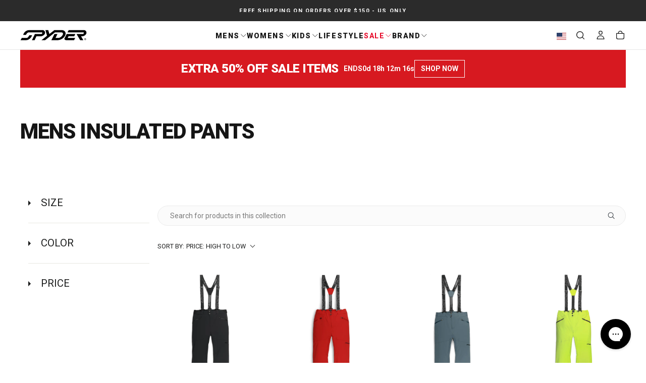

--- FILE ---
content_type: text/html; charset=utf-8
request_url: https://www.spyder.com/collections/mens-insulated-pants
body_size: 98974
content:















<!doctype html>

<html class="no-js" lang="en">
  <head>





<script src="/cdn/shopifycloud/consent-tracking-api/v0.1/consent-tracking-api.js"></script>

<script type="text/javascript">
  var Y=Object.defineProperty;var X=(m,g,p)=>g in m?Y(m,g,{enumerable:!0,configurable:!0,writable:!0,value:p}):m[g]=p;var n=(m,g,p)=>X(m,typeof g!="symbol"?g+"":g,p);(function(){"use strict";var m=" daum[ /]| deusu/| yadirectfetcher|(?:^|[^g])news(?!sapphire)|(?<! (?:channel/|google/))google(?!(app|/google| pixel))|(?<! cu)bots?(?:\\b|_)|(?<!(?:lib))http|(?<![hg]m)score|(?<!cam)scan|@[a-z][\\w-]+\\.|\\(\\)|\\.com\\b|\\btime/|\\||^<|^[\\w \\.\\-\\(?:\\):%]+(?:/v?\\d+(?:\\.\\d+)?(?:\\.\\d{1,10})*?)?(?:,|$)|^[^ ]{50,}$|^\\d+\\b|^\\w*search\\b|^\\w+/[\\w\\(\\)]*$|^active|^ad muncher|^amaya|^avsdevicesdk/|^biglotron|^bot|^bw/|^clamav[ /]|^client/|^cobweb/|^custom|^ddg[_-]android|^discourse|^dispatch/\\d|^downcast/|^duckduckgo|^email|^facebook|^getright/|^gozilla/|^hobbit|^hotzonu|^hwcdn/|^igetter/|^jeode/|^jetty/|^jigsaw|^microsoft bits|^movabletype|^mozilla/\\d\\.\\d\\s[\\w\\.-]+$|^mozilla/\\d\\.\\d\\s\\(compatible;?(?:\\s\\w+\\/\\d+\\.\\d+)?\\)$|^navermailapp|^netsurf|^offline|^openai/|^owler|^php|^postman|^python|^rank|^read|^reed|^rest|^rss|^snapchat|^space bison|^svn|^swcd |^taringa|^thumbor/|^track|^w3c|^webbandit/|^webcopier|^wget|^whatsapp|^wordpress|^xenu link sleuth|^yahoo|^yandex|^zdm/\\d|^zoom marketplace/|^$|analyzer|archive|ask jeeves/teoma|audit|bit\\.ly/|bluecoat drtr|browsex|burpcollaborator|capture|catch|check\\b|checker|chrome-lighthouse|chromeframe|classifier|cloudflare|convertify|crawl|cypress/|dareboost|datanyze|dejaclick|detect|dmbrowser|download|evc-batch/|exaleadcloudview|feed|firephp|functionize|gomezagent|grab|headless|httrack|hubspot marketing grader|hydra|ibisbrowser|infrawatch|insight|inspect|iplabel|ips-agent|java(?!;)|library|linkcheck|mail\\.ru/|manager|measure|neustar wpm|node|nutch|offbyone|onetrust|optimize|pageburst|pagespeed|parser|perl|phantomjs|pingdom|powermarks|preview|proxy|ptst[ /]\\d|retriever|rexx;|rigor|rss\\b|scrape|server|sogou|sparkler/|speedcurve|spider|splash|statuscake|supercleaner|synapse|synthetic|tools|torrent|transcoder|url|validator|virtuoso|wappalyzer|webglance|webkit2png|whatcms/|xtate/",g=/bot|crawl|http|lighthouse|scan|search|spider/i,p;function M(){if(p instanceof RegExp)return p;try{p=new RegExp(m,"i")}catch{p=g}return p}function O(c){return!!c&&M().test(c)}/*! js-cookie v3.0.5 | MIT */function _(c){for(var e=1;e<arguments.length;e++){var t=arguments[e];for(var i in t)c[i]=t[i]}return c}var U={read:function(c){return c[0]==='"'&&(c=c.slice(1,-1)),c.replace(/(%[\dA-F]{2})+/gi,decodeURIComponent)},write:function(c){return encodeURIComponent(c).replace(/%(2[346BF]|3[AC-F]|40|5[BDE]|60|7[BCD])/g,decodeURIComponent)}};function S(c,e){function t(r,s,a){if(!(typeof document>"u")){a=_({},e,a),typeof a.expires=="number"&&(a.expires=new Date(Date.now()+a.expires*864e5)),a.expires&&(a.expires=a.expires.toUTCString()),r=encodeURIComponent(r).replace(/%(2[346B]|5E|60|7C)/g,decodeURIComponent).replace(/[()]/g,escape);var o="";for(var h in a)a[h]&&(o+="; "+h,a[h]!==!0&&(o+="="+a[h].split(";")[0]));return document.cookie=r+"="+c.write(s,r)+o}}function i(r){if(!(typeof document>"u"||arguments.length&&!r)){for(var s=document.cookie?document.cookie.split("; "):[],a={},o=0;o<s.length;o++){var h=s[o].split("="),d=h.slice(1).join("=");try{var f=decodeURIComponent(h[0]);if(a[f]=c.read(d,f),r===f)break}catch{}}return r?a[r]:a}}return Object.create({set:t,get:i,remove:function(r,s){t(r,"",_({},s,{expires:-1}))},withAttributes:function(r){return S(this.converter,_({},this.attributes,r))},withConverter:function(r){return S(_({},this.converter,r),this.attributes)}},{attributes:{value:Object.freeze(e)},converter:{value:Object.freeze(c)}})}var R=S(U,{path:"/"});const F=c=>{const e=window.innerWidth<768||window.outerWidth<768?"mobile":"desktop";return c===e},L=(c,e)=>{const t=!!e,i=String(c)==="true";return t===i},I="shg_geo_data";function B(c,e){const t=c-e;return Math.floor(t/(1e3*60*60*24))}function N(){if(new URLSearchParams(window.location.search).get("shg_geo_cache")==="false")return null;let e=null;try{const t=localStorage.getItem(I);if(t){const i=JSON.parse(t),r=Date.now();i.timestamp&&B(r,i.timestamp)<=7?e=i:localStorage.removeItem(I)}}catch(t){return console.error("Error reading geo data from cache:",t),localStorage.removeItem(I),null}return e}function q(c){let e=null;if(!c)return console.warn("Geo location API URL not configured."),e;try{const t=new XMLHttpRequest;t.open("GET",c,!1),t.send(null),t.status===200?(e=JSON.parse(t.responseText),e?(e.timestamp=Date.now(),localStorage.setItem(I,JSON.stringify(e))):(console.error("Geo API response parsed to null or undefined."),e=null)):console.error(`Geo API request failed with status: ${t.status}`)}catch(t){console.error("Error fetching geo data from API:",t)}return e}function Q(c){let e=null;try{const t=N();t?(e=t,console.debug("Loaded geo data from cache:",e)):(e=q(c),console.debug("Fetched geo data from API:",e))}catch(t){console.error("Error initializing geo data:",t),e=null}return e}const j=(c,e)=>{const{type:t,country_code:i,toponym_name:r,parent_name:s}=c||{},{country:a,region:o,city:h}=e||{};if(!t||!i||!e)return!1;switch(t){case"country":return a===i;case"region":return o===r&&a===i;case"city":return h===r&&o===s&&a===i;default:return console.debug("Unknown location type:",t),!1}},x=c=>typeof c!="string"?!1:document.referrer.toLowerCase().includes(c.toLowerCase()),$=c=>typeof c!="string"?!1:window.location.href.toLowerCase().includes(c.toLowerCase()),G=(c,e,t)=>{if(!e)return!1;const{expectedTimeInMillseconds:i,withinOrAfter:r}=c||{};if(typeof i!="number"||!r)return!1;const s=e.first_visit_timestamp;return r==="within"?s+i>t:s+i<t},K=(c,e,t)=>e?t-e.first_visit_timestamp<18e5===c:c===!0;function H(c,e){return c===e}const y=class y{constructor(e){n(this,"visitorDetails",null);n(this,"currentTime");n(this,"geoLocationApi");n(this,"customerId");n(this,"isB2B");n(this,"internalGeoData");n(this,"isGeoDataInitialized",!1);n(this,"checkers",{device:e=>F(e),logged_in:(e,t)=>L(e,this.customerId),new_visitor:(e,t)=>K(e,t.visitorDetails,t.currentTime),returning_visitor:(e,t)=>G(e,t.visitorDetails,t.currentTime),url_contains:e=>$(e),referrer_contains:e=>x(e),location:(e,t)=>j(e,t.geoData),b2b:e=>H(e,this.isB2B)});this.geoLocationApi=e.geoLocationApi,this.customerId=e.customerId,this.isB2B=e.isB2B,this.currentTime=Date.now(),this.initializeVisitorDetails()}initializeVisitorDetails(){var e;try{const t=localStorage.getItem(y.VISITOR_DETAILS_KEY);t&&(this.visitorDetails=JSON.parse(t),typeof((e=this.visitorDetails)==null?void 0:e.first_visit_timestamp)!="number"&&(console.warn("Invalid visitor details found in storage, resetting."),this.visitorDetails=null)),this.visitorDetails===null?(console.debug("Initializing new visitor details."),this.visitorDetails={first_visit_timestamp:this.currentTime},localStorage.setItem(y.VISITOR_DETAILS_KEY,JSON.stringify(this.visitorDetails))):console.debug("Loaded visitor details from storage:",this.visitorDetails)}catch(t){console.error("Error initializing visitor details:",t),localStorage.removeItem(y.VISITOR_DETAILS_KEY),this.visitorDetails={first_visit_timestamp:this.currentTime},localStorage.setItem(y.VISITOR_DETAILS_KEY,JSON.stringify(this.visitorDetails))}}check(e){const t=this.checkers[e.audience_type];if(!t)return console.warn(`Unknown audience type: ${e.audience_type}`),!1;e.audience_type==="location"&&(e.value=this.snakeCaseKeys(e.value),this.isGeoDataInitialized||(console.debug("Location check required, initializing geoData..."),this.internalGeoData=Q(this.geoLocationApi),this.isGeoDataInitialized=!0,console.debug("GeoData initialization result:",this.internalGeoData)));const i={geoData:this.internalGeoData===void 0?null:this.internalGeoData,visitorDetails:this.visitorDetails,currentTime:this.currentTime};try{const r=!!t(e.value,i);return console.debug("Audience check result:",{audience:e,internalContext:i,matched:r}),e.condition==="is_not"?!r:r}catch(r){return console.error("Error during audience check:",{audience:e,internalContext:i,error:r}),!1}}snakeCaseKeys(e){if(typeof e!="object")return e;const t={};for(const[i,r]of Object.entries(e)){const s=i.replace(/[A-Z]/g,a=>`_${a.toLowerCase()}`);t[s]=r}return t}};n(y,"VISITOR_DETAILS_KEY","_shg_ab_visitor_details");let k=y;class J{constructor(e,t){n(this,"buyItNowHandlerAttached",!1);n(this,"currentPricingVariantId",null);n(this,"storefrontAccessToken");n(this,"shopDomain");n(this,"trackDispatchedSelection",(e,t)=>{const i=e&&e.isFirstAssignment===!1?"cache":t.distribution_method,r={shop_id:t.shop_id,optimization_id:e==null?void 0:e.optimization.id,variant_id:e==null?void 0:e.selectedVariant.id,details:{optimization_ids:t.optimization_ids,distribution_method:i,selection_details:t.selection_details,cache:t.cache,context:t.context,optimization_matches:t.optimization_matches}};this.trackingService.trackDispatch("dispatched",r)});this.trackingService=e,this.storefrontAccessToken=(t==null?void 0:t.storefrontAccessToken)??null,this.shopDomain=(t==null?void 0:t.shopDomain)??null,this.currentPricingVariantId=(t==null?void 0:t.currentPricingVariantId)??null,typeof document<"u"&&document.readyState==="loading"?document.addEventListener("DOMContentLoaded",()=>{this.attachPriceTestBuyItNowHandler()}):setTimeout(()=>{this.attachPriceTestBuyItNowHandler()},100)}async createCartAndGetCheckoutUrl(e,t,i){var o,h,d,f,C;if(!this.storefrontAccessToken||!this.shopDomain)return null;const r=`
      mutation cartCreate($input: CartInput!) {
        cartCreate(input: $input) {
          cart {
            id
            checkoutUrl
          }
          userErrors {
            field
            message
          }
        }
      }
    `,s=i?[{key:"shogun_variant_id",value:i}]:[],a={input:{lines:[{merchandiseId:`gid://shopify/ProductVariant/${e}`,quantity:t}],attributes:s}};try{const P=JSON.stringify({query:r,variables:a}),z=`https://${this.shopDomain}/api/2025-10/graphql.json`;console.debug("shogun: cartCreate request URL:",z),console.debug("shogun: cartCreate request body:",P);const b=await(await fetch(z,{method:"POST",headers:{"Content-Type":"application/json","X-Shopify-Storefront-Access-Token":this.storefrontAccessToken},body:P})).json();return console.debug("shogun: cartCreate full response:",JSON.stringify(b,null,2)),(d=(h=(o=b.data)==null?void 0:o.cartCreate)==null?void 0:h.cart)!=null&&d.checkoutUrl?(console.debug("shogun: cartCreate successful, checkoutUrl:",b.data.cartCreate.cart.checkoutUrl),b.data.cartCreate.cart.checkoutUrl):(console.error("shogun: cartCreate failed:",((C=(f=b.data)==null?void 0:f.cartCreate)==null?void 0:C.userErrors)||b.errors),null)}catch(P){return console.error("shogun: cartCreate error:",P),null}}async addToCartAndCheckout(e,t,i){const r={items:[{id:e,quantity:t}]};i&&(r.attributes={shogun_variant_id:i});try{const s=await fetch("/cart/add.js",{method:"POST",headers:{"Content-Type":"application/json"},body:JSON.stringify(r)});s.ok?(console.debug("shogun: added to cart, redirecting to checkout"),window.location.href="/checkout"):console.error("shogun: cart add failed:",await s.text())}catch(s){console.error("shogun: cart add error:",s)}}attachPriceTestBuyItNowHandler(){if(this.buyItNowHandlerAttached)return;this.buyItNowHandlerAttached=!0;const e=async i=>{const r=new FormData(i);let s=r.get("id")||r.get("variant_id");if(console.debug("shogun: buy-it-now form data:",Object.fromEntries(r.entries())),console.debug("shogun: raw variantId from form:",s),!s){console.debug("shogun: no variant ID found for buy-it-now");return}if(s.includes("gid://")){const h=s.match(/\/(\d+)$/);h&&(s=h[1],console.debug("shogun: extracted numeric ID from GID:",s))}const a=parseInt(r.get("quantity")||"1",10)||1,o=this.currentPricingVariantId;if(console.debug("shogun: buy-it-now details:",{variantId:s,quantity:a,pricingVariantId:o,storefrontAccessToken:this.storefrontAccessToken?"***":null,shopDomain:this.shopDomain}),this.storefrontAccessToken&&this.shopDomain){console.debug("shogun: attempting cartCreate with merchandiseId:",`gid://shopify/ProductVariant/${s}`);const h=await this.createCartAndGetCheckoutUrl(s,a,o);if(h){console.debug("shogun: redirecting to cartCreate checkoutUrl (original cart preserved)"),window.location.href=h;return}}console.debug("shogun: falling back to cart add with pricing variant"),await this.addToCartAndCheckout(s,a,o)};typeof document<"u"&&(()=>{document.addEventListener("click",i=>{const r=i.target;if(!r)return;const s=r.closest('[data-ab-price-test-payment-button="true"]');if(!s||!r.closest('shopify-buy-it-now-button, shopify-accelerated-checkout, [data-shopify="payment-button"]'))return;const o=s.closest("form");o&&(i.preventDefault(),i.stopPropagation(),i.stopImmediatePropagation(),e(o))},{capture:!0})})()}extractViewParamFromFullTemplateKey(e){const t=e.split("/").pop().split(".");return t.slice(1,t.length-1).join(".")}async handleRedirect(e){const t=new URL(window.location.href),i=new URL(window.location.href);if(e.optimization.scope==="theme")i.searchParams.set("preview_theme_id",e.selectedVariant.config.theme_id);else if(e.optimization.scope==="url_redirect")i.pathname=e.languageRootUrl!=="/"?e.languageRootUrl+e.selectedVariant.config.path:e.selectedVariant.config.path;else{const r=this.extractViewParamFromFullTemplateKey(e.selectedVariant.config.full_template_key);i.searchParams.set("view",r)}t.toString()===i.toString()?this.hideViewParam():this.redirectWithoutCache(i)}hideViewParam(){const e=new URL(window.location.href);e.searchParams.delete("view"),window.history.replaceState({},"",e.toString())}dispatch(e,t,i){let r=null;if(e[0].optimization.scope=="price"){const s=e[0];if(r=s,this.currentPricingVariantId=t||s.selectedVariant.id,this.attachPriceTestBuyItNowHandler(),t)console.debug("shogun: price variant already assigned, returning");else{const a=s.selectedVariant.id;console.debug("shogun: assigning price variant");const o=JSON.stringify({attributes:{shogun_variant_id:a}}),h=new XMLHttpRequest;h.open("POST","/cart/update.js",!0),h.setRequestHeader("Content-Type","application/json"),h.onreadystatechange=()=>{if(h.readyState==4&&h.status==200){console.debug("shogun: reloading to reflect cart pricing");const d=new URL(window.location.href);this.redirectWithoutCache(d)}},h.send(o)}}else{const s=e.find(o=>o.matchingVariant.id!==o.selectedVariant.id);if(console.debug("redirectingSelection",s),s&&(s.optimization.scope!=="url_redirect"||s.isFirstAssignment===!0||s.optimization.config.permanent_redirect===!0))return this.trackDispatchedSelection(s,i),this.handleRedirect(s);const a=new Set(e.map(o=>o.optimization.scope));(a.has("template")||a.has("page"))&&this.hideViewParam(),r=e.find(o=>o.current())||s||null}e.length>0&&!r&&(r=e[0]),(r||e.length>0)&&this.trackDispatchedSelection(r,i),e.filter(s=>s.current()).forEach(s=>{this.trackingService.trackVariantImpression(s.selectedVariant,s.optimization.type)})}redirectWithoutCache(e){typeof e=="string"&&(e=new URL(e)),e.searchParams.delete("cache"),document.referrer!=""&&sessionStorage.setItem(E,document.referrer),console.debug("shogun: redirecting to ",e),window.location.replace(e)}}class v{constructor(e){n(this,"optimization");n(this,"matchingVariant");n(this,"selectedVariant");n(this,"isFirstAssignment");n(this,"languageRootUrl");this.optimization=e.optimization,this.matchingVariant=e.matchingVariant,this.selectedVariant=e.selectedVariant,this.isFirstAssignment=e.isFirstAssignment,this.languageRootUrl=e.languageRootUrl}current(){return this.matchingVariant.id===this.selectedVariant.id}}const w=class w{constructor(){n(this,"ran",!1)}removePreviewBarIframe(){console.debug("Setting up preview bar iframe removal");const e=()=>{w.PREVIEW_BAR_IFRAME_IDS.forEach(t=>{const i=document.getElementById(t);i&&(console.debug(`Removing preview bar iframe with id: ${t}`),i.remove())})};e(),document.addEventListener("DOMContentLoaded",()=>{console.debug("DOM loaded, setting up mutation observer for preview bar");const t=new MutationObserver(i=>{i.forEach(r=>{r.addedNodes.forEach(s=>{if(s.nodeType===Node.ELEMENT_NODE){const a=s;w.PREVIEW_BAR_IFRAME_IDS.includes(a.id)&&(console.debug(`Detected and removing preview bar iframe with id: ${a.id} via observer`),a.remove())}})})});if(document.body)t.observe(document.body,{childList:!0,subtree:!0});else{const i=new MutationObserver(()=>{document.body&&(t.observe(document.body,{childList:!0,subtree:!0}),e(),i.disconnect())});i.observe(document.documentElement,{childList:!0})}e()})}run(){this.ran||(this.removePreviewBarIframe(),this.ran=!0)}};n(w,"PREVIEW_BAR_IFRAME_IDS",["preview-bar-iframe","PBarNextFrameWrapper"]);let T=w;const D="_shg_analytics_queue";class W{enqueue(e){const t={...e,id:crypto.randomUUID(),attempts:0,createdAt:Date.now()},i=this.readQueue();return i[t.category].push(t),this.writeQueue(i),t}all(){const e=this.readQueue();return[...e.shogun_load,...e.dispatcher].sort((t,i)=>t.createdAt-i.createdAt)}update(e){const t=this.readQueue(),i=t[e.category],r=i.findIndex(s=>s.id===e.id);r!==-1&&(i[r]=e,this.writeQueue(t))}remove(e){const t=this.readQueue(),i=t[e.category],r=i.findIndex(s=>s.id===e.id);r!==-1&&(i.splice(r,1),this.writeQueue(t))}findLatest(e){const i=this.readQueue()[e];if(i.length!==0)return i[i.length-1]}readQueue(){const e=localStorage.getItem(D);if(!e)return this.emptyQueue();try{const t=JSON.parse(e);return t.shogun_load||(t.shogun_load=[]),t.dispatcher||(t.dispatcher=[]),t}catch(t){return console.error("shogun: failed to parse analytics queue storage, resetting",t),localStorage.removeItem(D),this.emptyQueue()}}writeQueue(e){try{localStorage.setItem(D,JSON.stringify(e))}catch(t){console.error("shogun: failed to save analytics queue",t)}}emptyQueue(){return{shogun_load:[],dispatcher:[]}}}const u=class u{constructor(e,t,i,r,s,a){n(this,"publishable",!1);n(this,"allowed",null);n(this,"eventQueue",new W);n(this,"processingQueue",!1);n(this,"pendingProcess",!1);n(this,"processTimer",null);n(this,"trackVariantImpression",(e,t)=>{const i={page_type:this.pageType,page_id:this.pageId,app_type:t=="ab_test"?"ab_testing":"personalization",original_referrer:this.originalReferrer};i.optimization_id=e.optimization_id,i.variant_id=e.id,console.debug(`Tracking variant impression: optimization=${e.optimization_id}, variant=${e.id}`),this.enqueueShogunLoadEvent(i)});n(this,"trackPage",()=>{const e={page_type:this.pageType,page_id:this.pageId,app_type:"ab_testing"};this.enqueueShogunLoadEvent(e)});n(this,"trackDispatch",(e,t)=>{this.enqueueEvent({category:"dispatcher",event:e,data:t})});n(this,"enqueueEvent",e=>{console.debug("shogun: enqueueing tracking event",{category:e.category,event:"event"in e?e.event:void 0}),e.category==="shogun_load"&&(!this.publishable||this.allowed!==!0)&&console.debug("shogun: not ready, enqueueing shogun:load event");try{this.eventQueue.enqueue(e),this.scheduleProcessQueue()}catch(t){console.error("shogun: failed to enqueue analytics event",t)}});n(this,"enqueueShogunLoadEvent",e=>{this.enqueueEvent({category:"shogun_load",data:e})});n(this,"waitForPublishable",()=>{var i,r;let e=0;const t=()=>{var s,a;if(typeof((a=(s=window.Shopify)==null?void 0:s.analytics)==null?void 0:a.publish)>"u")if(e<=u.retryAttemptsLimit){setTimeout(t,u.retryIntervalInMs);return}else{console.warn("shogun:ts: Shopify analytics unavailable after 30s"),this.handleError("Error initializing TrackingService: Shopify analytics not available after 30s");return}console.debug("shogun:ts: publishable"),this.publishable=!0,this.scheduleProcessQueue()};(r=(i=window.Shopify)==null?void 0:i.analytics)!=null&&r.publish?(console.debug("shogun:ts: publishable"),this.publishable=!0):(console.debug("shogun:ts: analytics api not available yet, waiting..."),t())});n(this,"waitForConsent",()=>{var i,r;let e=0;const t=()=>{if(typeof window.Shopify>"u"&&e<=u.retryAttemptsLimit){setTimeout(t,u.retryIntervalInMs);return}window.Shopify.loadFeatures([{name:"consent-tracking-api",version:"0.1"}],s=>{var a;if(s&&s.length>0){let o=[];s.forEach(h=>{console.error(h),o.push(h.message)}),this.handleError(`Error initializing TrackingService: ${o.join(", ")}`)}else console.debug("shogun:ts: consent available"),this.handleConsentChange(((a=window.Shopify.customerPrivacy)==null?void 0:a.analyticsProcessingAllowed())??!1)})};(r=(i=window.Shopify)==null?void 0:i.customerPrivacy)!=null&&r.analyticsProcessingAllowed?(console.debug("shogun:ts: consent available"),this.allowed=window.Shopify.customerPrivacy.analyticsProcessingAllowed()):(console.debug("shogun:ts: privacy api not available yet, waiting..."),t())});n(this,"handleConsentChange",e=>{this.allowed=e,console.debug("shogun: analytics consent updated to: ",this.allowed),this.scheduleProcessQueue()});n(this,"scheduleProcessQueue",()=>{if(this.processingQueue){this.pendingProcess=!0;return}this.processingQueue=!0;try{this.processQueue()}catch(e){console.error("shogun: error processing analytics queue",e)}finally{this.processingQueue=!1,this.pendingProcess&&(this.pendingProcess=!1,this.scheduleProcessQueue())}});n(this,"scheduleProcessQueueAfter",e=>{this.processTimer||(this.processTimer=setTimeout(()=>{this.processTimer=null,this.scheduleProcessQueue()},e))});n(this,"handleError",e=>{let t,i;const r=this.eventQueue.findLatest("shogun_load");r&&(t=r.data.optimization_id,i=r.data.variant_id),this.trackDispatchFallback("errored",{shop_id:this.shopId,dispatcher_session_id:this.dispatcherSessionId,optimization_id:t,variant_id:i,details:{error:e}})});n(this,"dispatcherFallbackReady",e=>e.category!=="dispatcher"?!1:Date.now()-e.createdAt>=u.dispatchFallbackDelayInMs);n(this,"trackDispatchFallback",(e,t)=>{console.debug(`shogun: sending dispatch:${e} via fallback`),t.name=e,fetch(`${this.analyticsUrl}/dispatcher/${e}`,{method:"POST",headers:{"Content-Type":"application/json"},body:JSON.stringify(t),keepalive:!0})});n(this,"prepareFallbackPayload",e=>{const t=this.clonePayload(e);return t.shop_id=t.shop_id||this.shopId,t.dispatcher_session_id=this.dispatcherSessionId,t.details||(t.details={}),t});n(this,"clonePayload",e=>{try{return JSON.parse(JSON.stringify(e))}catch{return e}});this.shopId=e,this.pageType=t,this.pageId=i,this.originalReferrer=r,this.analyticsUrl=s,this.dispatcherSessionId=a,this.waitForPublishable(),this.waitForConsent(),document.addEventListener("visitorConsentCollected",o=>{this.handleConsentChange(o.detail.analyticsAllowed)}),this.scheduleProcessQueue()}processQueue(){console.debug("shogun: processing queue");const e=this.eventQueue.all();let t=!1;for(const i of e){if(this.shouldDropEvent(i)){this.eventQueue.remove(i);continue}if(this.isWithinBackoffWindow(i)){t=!0;continue}if(!this.isEventReady(i)){t=!0;continue}let r="success";try{r=this.deliverEvent(i)}catch(s){console.error("shogun: error delivering analytics event",s),r="retry"}r==="success"||r==="drop"?this.eventQueue.remove(i):(i.attempts+=1,i.lastAttemptedAt=Date.now(),this.eventQueue.update(i),t=!0)}t&&this.scheduleProcessQueueAfter(u.queueRetryDelayInMs)}shouldDropEvent(e){return Date.now()-e.createdAt>u.maxQueueAgeInMs||e.attempts>=u.maxQueueAttempts||e.category==="dispatcher"&&!e.event}isWithinBackoffWindow(e){if(!e.lastAttemptedAt)return!1;const t=u.queueRetryDelayInMs*Math.pow(2,Math.min(e.attempts,u.maxQueueAttempts));return Date.now()-e.lastAttemptedAt<t}isEventReady(e){return e.category==="shogun_load"?this.publishable&&this.allowed===!0:e.category==="dispatcher"?this.allowed===!0&&this.publishable?!0:this.dispatcherFallbackReady(e):!1}deliverEvent(e){return e.category==="shogun_load"?this.deliverShogunLoad(e):this.deliverDispatch(e)}deliverShogunLoad(e){const t=e.data;try{if(console.debug("Firing shogun:load event",t),!window.Shopify.analytics.publish)throw new Error("Shopify analytics publish is not available");return window.Shopify.analytics.publish("shogun:load",t),"success"}catch(i){return console.error("Error publishing shogun:load event:",i),"retry"}}deliverDispatch(e){if(e.category!=="dispatcher"||!e.event)return"drop";if(this.allowed===!0&&this.publishable){const i=`shogun:dispatcher:${e.event}`;try{if(console.debug(`Firing ${i} event`,e.data),!window.Shopify.analytics.publish)throw new Error("Shopify analytics publish is not available");return window.Shopify.analytics.publish(i,e.data),"success"}catch(r){console.error(`Error publishing ${i} event:`,r);const s=this.prepareFallbackPayload(e.data);return s.details||(s.details={}),s.details.error=`Error publishing ${i} event: ${r.message}`,this.trackDispatchFallback(e.event,s),"success"}}if(!this.dispatcherFallbackReady(e))return"retry";const t=this.prepareFallbackPayload(e.data);return this.trackDispatchFallback(e.event,t),"success"}};n(u,"retryIntervalInMs",250),n(u,"retryAttemptsLimit",3e4/u.retryIntervalInMs),n(u,"queueRetryDelayInMs",1e3),n(u,"maxQueueAttempts",5),n(u,"maxQueueAgeInMs",24*60*60*1e3),n(u,"dispatchFallbackDelayInMs",30*1e3);let A=u;const E="_shg_referrer",l=class l{constructor(e){n(this,"shopId");n(this,"optimizations");n(this,"currentThemeId");n(this,"pageId");n(this,"pageType");n(this,"currentPartialTemplateKey");n(this,"distributionMethod");n(this,"cachedOptimizations");n(this,"audienceChecker");n(this,"personalizations");n(this,"abTests");n(this,"dispatcher");n(this,"trackingService");n(this,"currentPath");n(this,"themeTestHandler");n(this,"currentPricingVariantId");n(this,"languageRootUrl");n(this,"dispatcherSessionId");n(this,"originalReferrer");n(this,"inAudience",e=>this.audienceChecker.check(e));if(this.originalReferrer=sessionStorage.getItem(E),this.originalReferrer){sessionStorage.removeItem(E),console.debug("shogun: retaining original referrer: ",this.originalReferrer);try{Object.defineProperty(document,"referrer",{get:()=>this.originalReferrer})}catch(a){console.debug("shogun: failed to set original referrer via `Object.defineProperty`"),console.error(a);try{window.document.__defineGetter__("referrer",()=>this.originalReferrer)}catch(o){console.debug("shogun: failed to set original referrer via `__defineGetter__`"),console.error(o)}}}this.shopId=e.shopId,this.currentThemeId=e.currentThemeId,this.currentPricingVariantId=e.currentPricingVariantId;const t=e.optimizations||[];e.defaultThemeId!==this.currentThemeId?this.optimizations=t.filter(a=>a.scope==="price"||a.variants.some(o=>o.config.theme_id===this.currentThemeId)):this.optimizations=t,this.personalizations=this.optimizations.filter(a=>a.type==="personalization"),this.abTests=this.optimizations.filter(a=>a.type==="ab_test"),this.distributionMethod=e.distributionMethod||l.DEFAULT_DISTRIBUTION_METHOD,this.pageId=e.pageId,this.pageType=e.pageType,this.languageRootUrl=e.languageRootUrl;const i=this.pageType==="metaobject"?"templates/metaobject/":"templates/",r=[e.templateName,e.templateSuffix].filter(Boolean).join(".");this.currentPartialTemplateKey=i+r,this.currentPath=window.location.pathname,this.cachedOptimizations=JSON.parse(localStorage.getItem(l.OPTIMIZATIONS_CACHE_KEY)||"{}"),this.audienceChecker=new k(e),e.sessionIdOverride?this.dispatcherSessionId=e.sessionIdOverride:(this.dispatcherSessionId=R.get(l.DISPATCHER_SESSION_COOKIE)||crypto.randomUUID(),R.set(l.DISPATCHER_SESSION_COOKIE,this.dispatcherSessionId,{path:"/",expires:1/48})),this.trackingService=new A(this.shopId,this.pageType,this.pageId,this.originalReferrer,e.analyticsUrl,this.dispatcherSessionId);const s=new T;this.themeTestHandler=s,this.dispatcher=new J(this.trackingService,{storefrontAccessToken:e.storefrontAccessToken,shopDomain:e.shopDomain,currentPricingVariantId:e.currentPricingVariantId})}getOptimizationPriority(e){return{theme:1,template:2,page:3,url_redirect:4,price:5}[e.scope]}sortMatches(e){return[...e].sort((t,i)=>{const r=this.getOptimizationPriority(t.optimization),s=this.getOptimizationPriority(i.optimization);return r===s?0:r-s})}audienceMatchesCurrentVisitor(e){const t=e.audiences||[];return t.length===0?!0:e.audiences_condition==="any"?t.some(this.inAudience):t.every(this.inAudience)}configAudiencesMatch(e,t){const i=e.audiences||[],r=t.audiences||[];if(i.length!==r.length)return!1;const s=i.map(o=>JSON.stringify(o)),a=r.map(o=>JSON.stringify(o));return!(s.some(o=>!a.includes(o))||a.some(o=>!s.includes(o))||i.length>1&&e.audiences_condition!==t.audiences_condition)}getCachedVariant(e){const t=this.cachedOptimizations[e.id];if(t)return e.variants.find(i=>i.id===t)}setCachedVariant(e,t){this.cachedOptimizations[e.id]=t.id,console.debug("setCachedVariant",e.id,t.id),localStorage.setItem(l.OPTIMIZATIONS_CACHE_KEY,JSON.stringify(this.cachedOptimizations))}extractPartialTemplateKeyFromFullTemplateKey(e){if(!e)return;const t=e.split(".");return t.length<2?e:t.slice(0,-1).join(".")}matchesAnyAttributeOfCurrentPage(e,t){const i=this.checkTemplateMatch(t),r=this.checkThemeMatch(e,t),s=this.checkPageMatch(e),a=this.checkPathMatch(t),o=this.checkPriceMatch(e,t);return r||i&&s||a||o}getMatchingVariant(e,t=void 0){var s;const i=e.config,r=(s=t==null?void 0:t.selectedVariant)==null?void 0:s.config;for(const a of e.variants){if(!this.matchesAnyAttributeOfCurrentPage(e,a))continue;const o=e.type==="ab_test"?e.config:a.config;if(this.audienceMatchesCurrentVisitor(o)&&!(r&&!this.configAudiencesMatch(i,r)))return a}}getPersonalizationMatches(){const e=[];for(const t of this.personalizations){const i=this.getMatchingVariant(t);i&&e.push({optimization:t,matchingVariant:i})}return e}getPrioritizedNonDefaultPersonalizationSelection(){const e=this.getPersonalizationMatches();if(e.length===0)return;const t=this.sortMatches(e);for(const i of t){const s=i.optimization.variants.sort((a,o)=>a.position-o.position).find(a=>!a.config.original&&this.audienceMatchesCurrentVisitor(a.config));if(s)return new v({optimization:i.optimization,matchingVariant:i.matchingVariant,selectedVariant:s,isFirstAssignment:!0,languageRootUrl:this.languageRootUrl})}}getDefaultPersonalizationSelectionsForImpressionTracking(e){return this.getPersonalizationMatches().filter(r=>r.matchingVariant.config.original&&r.optimization.id!==(e==null?void 0:e.optimization.id)).map(r=>new v({optimization:r.optimization,matchingVariant:r.matchingVariant,selectedVariant:r.matchingVariant,isFirstAssignment:!0,languageRootUrl:this.languageRootUrl}))}getRandomVariantForOptimization(e){const t=`${this.dispatcherSessionId}-${e.id}`,r=this.hashWithDjb2(t)%l.DEFAULT_NUMBER_OF_BINS;let s=0;for(const a of e.variants)if(s+=l.DEFAULT_NUMBER_OF_BINS*(a.config.percentage||0)/100,r<s)return a;return e.variants[0]}hasAnyCachedVariants(){return this.abTests.some(e=>!!this.cachedOptimizations[e.id])}getGreedySelections(e){const t=e[Math.floor(Math.random()*e.length)],i=t.cachedVariant||this.getRandomVariantForOptimization(t.optimization);return[new v({optimization:t.optimization,matchingVariant:t.matchingVariant,selectedVariant:i,isFirstAssignment:!t.cachedVariant,languageRootUrl:this.languageRootUrl})]}userBin(){const e=this.dispatcherSessionId;return e?this.hashWithDjb2(e)%l.DEFAULT_NUMBER_OF_BINS:0}hashWithDjb2(e){let t=5381;for(let i=0;i<e.length;i++)t=(t<<5)-t+e.charCodeAt(i),t|=0;return Math.abs(t)}getVariantForUserBin(){const e=this.userBin(),t=this.abTests.flatMap(r=>r.variants);let i=0;for(const r of t)if(i+=l.DEFAULT_NUMBER_OF_BINS*(r.traffic_percentage||0)/100,e<i)return r;return null}getEvenSelections(e){const t=this.getVariantForUserBin();if(!t)return[];const i=e.find(r=>r.optimization.variants.some(s=>s.id===t.id));return i?[new v({optimization:i.optimization,matchingVariant:i.matchingVariant,selectedVariant:t,isFirstAssignment:!i.cachedVariant,languageRootUrl:this.languageRootUrl})]:[]}getAbTestMatches(e){const t=[];return this.abTests.forEach(i=>{const r=this.getMatchingVariant(i,e);if(r){const s=this.getCachedVariant(i);(r.config.original||s)&&t.push({optimization:i,matchingVariant:r,cachedVariant:s})}}),t}getAbTestSelections(e){const t=this.getAbTestMatches(e);if(t.length===0)return[];const i=t.find(r=>!!r.cachedVariant);if(!i&&this.hasAnyCachedVariants())return[];if(i)return[new v({optimization:i.optimization,matchingVariant:i.matchingVariant,selectedVariant:i.cachedVariant,isFirstAssignment:!1,languageRootUrl:this.languageRootUrl})];switch(this.distributionMethod){case"greedy":return this.getGreedySelections(t);case"even":return this.getEvenSelections(t);default:throw new Error(`Unknown distribution method: ${this.distributionMethod}`)}}isBot(){const e=navigator.userAgent,t=O(e);return console.debug("Bot testing with user agent:",e),t}handleThemeReview(){const t=new URLSearchParams(location.search).get("shgpvid"),i=sessionStorage.getItem("_shg_preview_variant_id");if(i&&(!t||i==t)){console.debug(`shogun: theme review in progress, viewing variant: ${i}`);const r=document.getElementById("shogun-price-test-preview");if(!r){console.debug("shogun: sidebar not found!!!");return}const s=r.content.cloneNode(!0);document.addEventListener("DOMContentLoaded",()=>{document.body.style.paddingLeft="32rem",document.body.prepend(s)});return}else if(t&&(!i||i!=t)){console.debug(`shogun: theme review in progress, setting variant: ${t}`),sessionStorage.setItem("_shg_preview_variant_id",t);const r=JSON.stringify({attributes:{shogun_variant_id:t}}),s=new XMLHttpRequest;s.open("POST","/cart/update.js",!0),s.setRequestHeader("Content-Type","application/json"),s.onreadystatechange=()=>{s.readyState==4&&s.status==200&&(console.debug("shogun: reloading to reflect cart pricing"),location=location)},s.send(r)}}run(){let e=null,t=this.distributionMethod,i=[];const r=(s,a={})=>{var h,d;const o=s&&s.isFirstAssignment===!1?"cache":t;return{shop_id:this.shopId,optimization_id:(h=s==null?void 0:s.optimization)==null?void 0:h.id,variant_id:(d=s==null?void 0:s.selectedVariant)==null?void 0:d.id,details:{optimization_ids:this.optimizations.map(f=>f.id),distribution_method:o,selection_details:i,...a}}};try{if(this.isBot()){console.debug("Bot traffic detected, optimizer disabled");return}this.handleThemeReview();const s=this.getPrioritizedNonDefaultPersonalizationSelection(),a=this.getAbTestSelections(s),o=[];s&&o.push(s),o.push(...a),o.push(...this.getDefaultPersonalizationSelectionsForImpressionTracking(s)),localStorage.getItem("_shg_is_merchant")||this.themeTestHandler.run(),e=o.find(d=>d.matchingVariant.id===d.selectedVariant.id)||null,e&&!e.isFirstAssignment&&(t="cache"),i=o.map(d=>({optimization_id:d.optimization.id,selected_variant_id:d.selectedVariant.id,matching_variant_id:d.matchingVariant.id}));const h={shop_id:this.shopId,optimization_ids:this.optimizations.map(d=>d.id),selection_details:i,distribution_method:t,cache:{...this.cachedOptimizations},context:{template_key:this.currentPartialTemplateKey,theme_id:this.currentThemeId,page_type:this.pageType,page_id:this.pageId},optimization_matches:this.buildOptimizationMatches(s)};if(a.forEach(d=>{this.setCachedVariant(d.optimization,d.selectedVariant)}),o.length===0){this.abTests.length>0&&(this.trackingService.trackPage(),this.trackingService.trackDispatch("skipped",r(e)));return}this.dispatcher.dispatch(o,this.currentPricingVariantId,h)}catch(s){this.trackingService.trackDispatch("errored",r(e,{error:s.message}))}}getCurrentPathWithoutLanguagePrefix(){return this.languageRootUrl==="/"||!this.currentPath.startsWith(this.languageRootUrl)?this.currentPath:this.currentPath.substring(this.languageRootUrl.length)||"/"}checkTemplateMatch(e){return this.extractPartialTemplateKeyFromFullTemplateKey(e.config.full_template_key)===this.currentPartialTemplateKey}checkThemeMatch(e,t){return e.scope==="theme"&&t.config.theme_id===this.currentThemeId}checkPageMatch(e){const{page_type:t,page_id:i}=e.config,r=!t||t===this.pageType,s=!i||i===this.pageId;return e.scope!=="url_redirect"&&r&&s}checkPathMatch(e){const t=e.config.path;if(!t)return!1;const i=this.getCurrentPathWithoutLanguagePrefix();return decodeURIComponent(t)===decodeURIComponent(i)}checkPriceMatch(e,t){return e.scope!=="price"?!1:!this.currentPricingVariantId||this.currentPricingVariantId===t.id}getDetailedMatchingInfo(e,t,i){const{page_type:r,page_id:s}=e.config,a=!r||r===this.pageType,o=!s||s===this.pageId,h=e.type==="ab_test"?e.config:t.config,d=i?this.configAudiencesMatch(e.config,i.selectedVariant.config):!1;return{matches_template:this.checkTemplateMatch(t),matches_theme:this.checkThemeMatch(e,t),matches_page_type:a,matches_page_id:o,matches_page:this.checkPageMatch(e),matches_path:this.checkPathMatch(t),matches_price:this.checkPriceMatch(e,t),matches_audience:this.audienceMatchesCurrentVisitor(h),matches_personalization_config:d}}buildOptimizationMatches(e){const t={};for(const i of this.optimizations)if(t[i.id]={},i.variants&&Array.isArray(i.variants))for(const r of i.variants)t[i.id][r.id]=this.getDetailedMatchingInfo(i,r,e);return t}};n(l,"DEFAULT_NUMBER_OF_BINS",1e4),n(l,"DEFAULT_DISTRIBUTION_METHOD","greedy"),n(l,"OPTIMIZATIONS_CACHE_KEY","_shg_ab_optimizations_cache"),n(l,"DISPATCHER_SESSION_COOKIE","_shg_dispatcher_session");let V=l;window.ShogunOptimizer=V})();

</script><script type="text/javascript">
  ;(function() {
    if (typeof ShogunOptimizer === 'undefined') {
      console.error("ShogunOptimizer is not defined. Please ensure the optimizer script is properly loaded.");
      return;
    }

    const designMode = false;
    if (designMode) {
      console.debug("Design mode is enabled, skipping optimizer initialization");
      return;
    }

    // If the referrer url is the Shopify admin url, then set a local storage shg_is_merchant flag to true
    // This is used to remove the preview bar from the page for shoppers
    const referrer = document.referrer
    if (!localStorage.getItem('_shg_is_merchant') && ((referrer.includes('admin.shopify.com') || referrer.includes('shogun')))) {
      console.debug('Setting shg_is_merchant to true')
      localStorage.setItem('_shg_is_merchant', 'true')
    }

    const urlParams = new URLSearchParams(window.location.search);
    const optimizationDisabled = urlParams.get('shg') === "false" || window.location.hostname.includes('shopifypreview');

    if (optimizationDisabled) {
      console.debug("Optimization is disabled, skipping optimizer initialization");
      return;
    }

    const shopMetafieldConfig = {"default_theme_id":129255276626,"method":"greedy","optimizations":[],"expires_at":1768865703000,"env":"production"} || {};
    const optimizationsData = shopMetafieldConfig.expires_at > Date.now() ? (shopMetafieldConfig.optimizations || []) : [];

    const optimizerConfig = {
      shopId: "9e50a67f-6cfe-42d1-9ada-93e7d4f5ee3b",
      optimizations: optimizationsData,
      distributionMethod: urlParams.get('shgMethod') || shopMetafieldConfig.method,
      defaultThemeId: String(shopMetafieldConfig.default_theme_id),
      currentThemeId: "129255276626",
      pageId: "137566486643",
      pageType: "collection",
      templateName: "collection",
      templateSuffix: "",
      customerId: "",
      isB2B: false,
      sessionIdOverride: urlParams.get('shgSessionId'),
      geoLocationApi: "https://ipinfo.io/json?token=f2ae3a557d807b",
      currentPricingVariantId: null,
      languageRootUrl: "/",
      analyticsUrl: "https://shogun-abc-production.global.ssl.fastly.net",
      storefrontAccessToken: null,
      shopDomain: ""
    };

    console.debug("Initializing ShogunOptimizer with config:", optimizerConfig);
    const optimizer = new ShogunOptimizer(optimizerConfig);
    optimizer.run();
  })();
</script>


    <meta charset="utf-8">
    <meta http-equiv="X-UA-Compatible" content="IE=edge">
    <meta name="viewport" content="width=device-width,initial-scale=1">
    <meta name="theme-color" content="">
    <link rel="canonical" href="https://www.spyder.com/collections/mens-insulated-pants">
    <link rel="preconnect" href="https://cdn.shopify.com" crossorigin><link rel="icon" type="image/png" href="//www.spyder.com/cdn/shop/files/favicon.png?crop=center&height=32&v=1614303822&width=32"><link rel="preconnect" href="https://fonts.shopifycdn.com" crossorigin>

<title>
  Mens Insulated Ski Pants Warm &amp; Protective

    &ndash; Spyder</title><meta name="description" content="Spyder Mens Insulated Pants are ideal for cold weather. These insulated ski pants offer warmth and protection for your outdoor adventures on the slopes."><meta property="og:site_name" content="Spyder">
<meta property="og:url" content="https://www.spyder.com/collections/mens-insulated-pants">
<meta property="og:title" content="Mens Insulated Ski Pants Warm &amp; Protective">
<meta property="og:type" content="product.group">
<meta property="og:description" content="Spyder Mens Insulated Pants are ideal for cold weather. These insulated ski pants offer warmth and protection for your outdoor adventures on the slopes."><meta name="twitter:card" content="summary_large_image">
<meta name="twitter:title" content="Mens Insulated Ski Pants Warm &amp; Protective">
<meta name="twitter:description" content="Spyder Mens Insulated Pants are ideal for cold weather. These insulated ski pants offer warmth and protection for your outdoor adventures on the slopes.">

    <script src="//www.spyder.com/cdn/shop/t/702/assets/swiper-bundle.min.js?v=76204931248172345031768401847" defer="defer"></script>
    <script src="//www.spyder.com/cdn/shop/t/702/assets/bodyScrollLock.min.js?v=15890374805268084651768401847" defer="defer"></script>
    <script src="//www.spyder.com/cdn/shop/t/702/assets/pubsub.js?v=47587058936531202851768401847" defer="defer"></script>
    <script src="//www.spyder.com/cdn/shop/t/702/assets/global.js?v=25615628011969451921768401847" defer="defer"></script>
    <noscript>
      <style>
        img[loading='lazy'] { opacity: 1; }
      </style>
    </noscript>
    <script src="//www.spyder.com/cdn/shop/t/702/assets/cookies.js?v=121601133523406246751768401847" defer="defer"></script>

    
  <script>window.performance && window.performance.mark && window.performance.mark('shopify.content_for_header.start');</script><meta name="google-site-verification" content="pQfD87sOrBaBZvj7Tb7zsss7IG0P6qZOO1ZjfBUT4F8">
<meta name="facebook-domain-verification" content="c73htf1gwx05qcjb8r2kzhsgv76m0e">
<meta id="shopify-digital-wallet" name="shopify-digital-wallet" content="/8067776627/digital_wallets/dialog">
<meta name="shopify-checkout-api-token" content="8d69c49d2f66d924d8d4bc8484f4eaf2">
<meta id="in-context-paypal-metadata" data-shop-id="8067776627" data-venmo-supported="true" data-environment="production" data-locale="en_US" data-paypal-v4="true" data-currency="USD">
<link rel="alternate" type="application/atom+xml" title="Feed" href="/collections/mens-insulated-pants.atom" />
<link rel="alternate" hreflang="x-default" href="https://www.spyder.com/collections/mens-insulated-pants">
<link rel="alternate" hreflang="en-CA" href="https://www.spyder.com/en-ca/collections/mens-insulated-pants">
<link rel="alternate" hreflang="en-US" href="https://www.spyder.com/collections/mens-insulated-pants">
<link rel="alternate" type="application/json+oembed" href="https://www.spyder.com/collections/mens-insulated-pants.oembed">
<script async="async" src="/checkouts/internal/preloads.js?locale=en-US"></script>
<link rel="preconnect" href="https://shop.app" crossorigin="anonymous">
<script async="async" src="https://shop.app/checkouts/internal/preloads.js?locale=en-US&shop_id=8067776627" crossorigin="anonymous"></script>
<script id="apple-pay-shop-capabilities" type="application/json">{"shopId":8067776627,"countryCode":"US","currencyCode":"USD","merchantCapabilities":["supports3DS"],"merchantId":"gid:\/\/shopify\/Shop\/8067776627","merchantName":"Spyder","requiredBillingContactFields":["postalAddress","email","phone"],"requiredShippingContactFields":["postalAddress","email","phone"],"shippingType":"shipping","supportedNetworks":["visa","masterCard","amex","discover","elo","jcb"],"total":{"type":"pending","label":"Spyder","amount":"1.00"},"shopifyPaymentsEnabled":true,"supportsSubscriptions":true}</script>
<script id="shopify-features" type="application/json">{"accessToken":"8d69c49d2f66d924d8d4bc8484f4eaf2","betas":["rich-media-storefront-analytics"],"domain":"www.spyder.com","predictiveSearch":true,"shopId":8067776627,"locale":"en"}</script>
<script>var Shopify = Shopify || {};
Shopify.shop = "spyder-active.myshopify.com";
Shopify.locale = "en";
Shopify.currency = {"active":"USD","rate":"1.0"};
Shopify.country = "US";
Shopify.theme = {"name":"1.16 - 1.18 Long Weekend Sale","id":129255276626,"schema_name":"Release","schema_version":"2.0.0","theme_store_id":null,"role":"main"};
Shopify.theme.handle = "null";
Shopify.theme.style = {"id":null,"handle":null};
Shopify.cdnHost = "www.spyder.com/cdn";
Shopify.routes = Shopify.routes || {};
Shopify.routes.root = "/";</script>
<script type="module">!function(o){(o.Shopify=o.Shopify||{}).modules=!0}(window);</script>
<script>!function(o){function n(){var o=[];function n(){o.push(Array.prototype.slice.apply(arguments))}return n.q=o,n}var t=o.Shopify=o.Shopify||{};t.loadFeatures=n(),t.autoloadFeatures=n()}(window);</script>
<script>
  window.ShopifyPay = window.ShopifyPay || {};
  window.ShopifyPay.apiHost = "shop.app\/pay";
  window.ShopifyPay.redirectState = null;
</script>
<script id="shop-js-analytics" type="application/json">{"pageType":"collection"}</script>
<script defer="defer" async="async" src="//www.spyder.com/cdn/shopifycloud/shop-js/client.js" onload="window.Shopify.SignInWithShop?.initShopCartSync?.({&quot;fedCMEnabled&quot;:true,&quot;windoidEnabled&quot;:true});
"></script>
<script>
  window.Shopify = window.Shopify || {};
  if (!window.Shopify.featureAssets) window.Shopify.featureAssets = {};
  window.Shopify.featureAssets['shop-js'] = {"init-shop-email-lookup-coordinator":["modules/client.init-shop-email-lookup-coordinator_QEQz_csJ.en.esm.js","modules/chunk.common_BEqOBwTM.esm.js"],"pay-button":["modules/client.pay-button_CSqAvAuY.en.esm.js","modules/chunk.common_BEqOBwTM.esm.js"],"avatar":["modules/client.avatar_BTnouDA3.en.esm.js"],"init-customer-accounts-sign-up":["modules/client.init-customer-accounts-sign-up_CL11BjbN.en.esm.js","modules/chunk.common_BEqOBwTM.esm.js","modules/client.login-button_BXe9Yu3c.en.esm.js"],"init-customer-accounts":["modules/client.init-customer-accounts_pn6w4Xmo.en.esm.js","modules/chunk.common_BEqOBwTM.esm.js","modules/client.login-button_BXe9Yu3c.en.esm.js"],"init-shop-for-new-customer-accounts":["modules/client.init-shop-for-new-customer-accounts_CQczTZsK.en.esm.js","modules/chunk.common_BEqOBwTM.esm.js","modules/client.login-button_BXe9Yu3c.en.esm.js"],"discount-app":["modules/client.discount-app_Csq0L-wb.en.esm.js","modules/chunk.common_BEqOBwTM.esm.js"],"login-button":["modules/client.login-button_BXe9Yu3c.en.esm.js","modules/chunk.common_BEqOBwTM.esm.js"],"payment-terms":["modules/client.payment-terms_Ct4WPm2N.en.esm.js","modules/chunk.common_BEqOBwTM.esm.js","modules/client.login-button_BXe9Yu3c.en.esm.js"]};
</script>
<script>(function() {
  var isLoaded = false;
  function asyncLoad() {
    if (isLoaded) return;
    isLoaded = true;
    var urls = ["https:\/\/crossborder-integration.global-e.com\/resources\/js\/app?shop=spyder-active.myshopify.com","\/\/cdn.shopify.com\/proxy\/303b17f98f1b18a9240c6cae9e6b2dd15d4efc98a7369a79a9b94441bc016dde\/web.global-e.com\/merchant\/storefrontattributes?merchantid=30000064\u0026shop=spyder-active.myshopify.com\u0026sp-cache-control=cHVibGljLCBtYXgtYWdlPTkwMA","https:\/\/na.shgcdn3.com\/pixel-collector.js?shop=spyder-active.myshopify.com","https:\/\/assets1.adroll.com\/shopify\/latest\/j\/shopify_rolling_bootstrap_v2.js?adroll_adv_id=HFRBNA7NZZDO5FBCHB2EYA\u0026adroll_pix_id=OGDS533H2VAHRM65EX2LNS\u0026shop=spyder-active.myshopify.com","https:\/\/justone.ai\/embed\/script-tags\/f8dc706630ea4e31bd23237adea6abbf\/shopifyEmbed.js?shop=spyder-active.myshopify.com","https:\/\/cdn.rebuyengine.com\/onsite\/js\/rebuy.js?shop=spyder-active.myshopify.com","https:\/\/cdn-app.cart-bot.net\/public\/js\/append.js?shop=spyder-active.myshopify.com"];
    for (var i = 0; i < urls.length; i++) {
      var s = document.createElement('script');
      s.type = 'text/javascript';
      s.async = true;
      s.src = urls[i];
      var x = document.getElementsByTagName('script')[0];
      x.parentNode.insertBefore(s, x);
    }
  };
  if(window.attachEvent) {
    window.attachEvent('onload', asyncLoad);
  } else {
    window.addEventListener('load', asyncLoad, false);
  }
})();</script>
<script id="__st">var __st={"a":8067776627,"offset":-28800,"reqid":"6bc0b228-3f21-4e59-8b86-5f51de4fae03-1768801650","pageurl":"www.spyder.com\/collections\/mens-insulated-pants","u":"b08b61b1a2c4","p":"collection","rtyp":"collection","rid":137566486643};</script>
<script>window.ShopifyPaypalV4VisibilityTracking = true;</script>
<script id="captcha-bootstrap">!function(){'use strict';const t='contact',e='account',n='new_comment',o=[[t,t],['blogs',n],['comments',n],[t,'customer']],c=[[e,'customer_login'],[e,'guest_login'],[e,'recover_customer_password'],[e,'create_customer']],r=t=>t.map((([t,e])=>`form[action*='/${t}']:not([data-nocaptcha='true']) input[name='form_type'][value='${e}']`)).join(','),a=t=>()=>t?[...document.querySelectorAll(t)].map((t=>t.form)):[];function s(){const t=[...o],e=r(t);return a(e)}const i='password',u='form_key',d=['recaptcha-v3-token','g-recaptcha-response','h-captcha-response',i],f=()=>{try{return window.sessionStorage}catch{return}},m='__shopify_v',_=t=>t.elements[u];function p(t,e,n=!1){try{const o=window.sessionStorage,c=JSON.parse(o.getItem(e)),{data:r}=function(t){const{data:e,action:n}=t;return t[m]||n?{data:e,action:n}:{data:t,action:n}}(c);for(const[e,n]of Object.entries(r))t.elements[e]&&(t.elements[e].value=n);n&&o.removeItem(e)}catch(o){console.error('form repopulation failed',{error:o})}}const l='form_type',E='cptcha';function T(t){t.dataset[E]=!0}const w=window,h=w.document,L='Shopify',v='ce_forms',y='captcha';let A=!1;((t,e)=>{const n=(g='f06e6c50-85a8-45c8-87d0-21a2b65856fe',I='https://cdn.shopify.com/shopifycloud/storefront-forms-hcaptcha/ce_storefront_forms_captcha_hcaptcha.v1.5.2.iife.js',D={infoText:'Protected by hCaptcha',privacyText:'Privacy',termsText:'Terms'},(t,e,n)=>{const o=w[L][v],c=o.bindForm;if(c)return c(t,g,e,D).then(n);var r;o.q.push([[t,g,e,D],n]),r=I,A||(h.body.append(Object.assign(h.createElement('script'),{id:'captcha-provider',async:!0,src:r})),A=!0)});var g,I,D;w[L]=w[L]||{},w[L][v]=w[L][v]||{},w[L][v].q=[],w[L][y]=w[L][y]||{},w[L][y].protect=function(t,e){n(t,void 0,e),T(t)},Object.freeze(w[L][y]),function(t,e,n,w,h,L){const[v,y,A,g]=function(t,e,n){const i=e?o:[],u=t?c:[],d=[...i,...u],f=r(d),m=r(i),_=r(d.filter((([t,e])=>n.includes(e))));return[a(f),a(m),a(_),s()]}(w,h,L),I=t=>{const e=t.target;return e instanceof HTMLFormElement?e:e&&e.form},D=t=>v().includes(t);t.addEventListener('submit',(t=>{const e=I(t);if(!e)return;const n=D(e)&&!e.dataset.hcaptchaBound&&!e.dataset.recaptchaBound,o=_(e),c=g().includes(e)&&(!o||!o.value);(n||c)&&t.preventDefault(),c&&!n&&(function(t){try{if(!f())return;!function(t){const e=f();if(!e)return;const n=_(t);if(!n)return;const o=n.value;o&&e.removeItem(o)}(t);const e=Array.from(Array(32),(()=>Math.random().toString(36)[2])).join('');!function(t,e){_(t)||t.append(Object.assign(document.createElement('input'),{type:'hidden',name:u})),t.elements[u].value=e}(t,e),function(t,e){const n=f();if(!n)return;const o=[...t.querySelectorAll(`input[type='${i}']`)].map((({name:t})=>t)),c=[...d,...o],r={};for(const[a,s]of new FormData(t).entries())c.includes(a)||(r[a]=s);n.setItem(e,JSON.stringify({[m]:1,action:t.action,data:r}))}(t,e)}catch(e){console.error('failed to persist form',e)}}(e),e.submit())}));const S=(t,e)=>{t&&!t.dataset[E]&&(n(t,e.some((e=>e===t))),T(t))};for(const o of['focusin','change'])t.addEventListener(o,(t=>{const e=I(t);D(e)&&S(e,y())}));const B=e.get('form_key'),M=e.get(l),P=B&&M;t.addEventListener('DOMContentLoaded',(()=>{const t=y();if(P)for(const e of t)e.elements[l].value===M&&p(e,B);[...new Set([...A(),...v().filter((t=>'true'===t.dataset.shopifyCaptcha))])].forEach((e=>S(e,t)))}))}(h,new URLSearchParams(w.location.search),n,t,e,['guest_login'])})(!0,!1)}();</script>
<script integrity="sha256-4kQ18oKyAcykRKYeNunJcIwy7WH5gtpwJnB7kiuLZ1E=" data-source-attribution="shopify.loadfeatures" defer="defer" src="//www.spyder.com/cdn/shopifycloud/storefront/assets/storefront/load_feature-a0a9edcb.js" crossorigin="anonymous"></script>
<script crossorigin="anonymous" defer="defer" src="//www.spyder.com/cdn/shopifycloud/storefront/assets/shopify_pay/storefront-65b4c6d7.js?v=20250812"></script>
<script data-source-attribution="shopify.dynamic_checkout.dynamic.init">var Shopify=Shopify||{};Shopify.PaymentButton=Shopify.PaymentButton||{isStorefrontPortableWallets:!0,init:function(){window.Shopify.PaymentButton.init=function(){};var t=document.createElement("script");t.src="https://www.spyder.com/cdn/shopifycloud/portable-wallets/latest/portable-wallets.en.js",t.type="module",document.head.appendChild(t)}};
</script>
<script data-source-attribution="shopify.dynamic_checkout.buyer_consent">
  function portableWalletsHideBuyerConsent(e){var t=document.getElementById("shopify-buyer-consent"),n=document.getElementById("shopify-subscription-policy-button");t&&n&&(t.classList.add("hidden"),t.setAttribute("aria-hidden","true"),n.removeEventListener("click",e))}function portableWalletsShowBuyerConsent(e){var t=document.getElementById("shopify-buyer-consent"),n=document.getElementById("shopify-subscription-policy-button");t&&n&&(t.classList.remove("hidden"),t.removeAttribute("aria-hidden"),n.addEventListener("click",e))}window.Shopify?.PaymentButton&&(window.Shopify.PaymentButton.hideBuyerConsent=portableWalletsHideBuyerConsent,window.Shopify.PaymentButton.showBuyerConsent=portableWalletsShowBuyerConsent);
</script>
<script data-source-attribution="shopify.dynamic_checkout.cart.bootstrap">document.addEventListener("DOMContentLoaded",(function(){function t(){return document.querySelector("shopify-accelerated-checkout-cart, shopify-accelerated-checkout")}if(t())Shopify.PaymentButton.init();else{new MutationObserver((function(e,n){t()&&(Shopify.PaymentButton.init(),n.disconnect())})).observe(document.body,{childList:!0,subtree:!0})}}));
</script>
<link id="shopify-accelerated-checkout-styles" rel="stylesheet" media="screen" href="https://www.spyder.com/cdn/shopifycloud/portable-wallets/latest/accelerated-checkout-backwards-compat.css" crossorigin="anonymous">
<style id="shopify-accelerated-checkout-cart">
        #shopify-buyer-consent {
  margin-top: 1em;
  display: inline-block;
  width: 100%;
}

#shopify-buyer-consent.hidden {
  display: none;
}

#shopify-subscription-policy-button {
  background: none;
  border: none;
  padding: 0;
  text-decoration: underline;
  font-size: inherit;
  cursor: pointer;
}

#shopify-subscription-policy-button::before {
  box-shadow: none;
}

      </style>

<script>window.performance && window.performance.mark && window.performance.mark('shopify.content_for_header.end');</script>
  





  <script type="text/javascript">
    
      window.__shgMoneyFormat = window.__shgMoneyFormat || {"CAD":{"currency":"CAD","currency_symbol":"$","currency_symbol_location":"left","decimal_places":2,"decimal_separator":".","thousands_separator":","},"USD":{"currency":"USD","currency_symbol":"$","currency_symbol_location":"left","decimal_places":2,"decimal_separator":".","thousands_separator":","}};
    
    window.__shgCurrentCurrencyCode = window.__shgCurrentCurrencyCode || {
      currency: "USD",
      currency_symbol: "$",
      decimal_separator: ".",
      thousands_separator: ",",
      decimal_places: 2,
      currency_symbol_location: "left"
    };
  </script>



<style data-shopify>/* typography - body */
  @font-face {
  font-family: Roboto;
  font-weight: 400;
  font-style: normal;
  font-display: swap;
  src: url("//www.spyder.com/cdn/fonts/roboto/roboto_n4.2019d890f07b1852f56ce63ba45b2db45d852cba.woff2") format("woff2"),
       url("//www.spyder.com/cdn/fonts/roboto/roboto_n4.238690e0007583582327135619c5f7971652fa9d.woff") format("woff");
}

  @font-face {
  font-family: Roboto;
  font-weight: 400;
  font-style: normal;
  font-display: swap;
  src: url("//www.spyder.com/cdn/fonts/roboto/roboto_n4.2019d890f07b1852f56ce63ba45b2db45d852cba.woff2") format("woff2"),
       url("//www.spyder.com/cdn/fonts/roboto/roboto_n4.238690e0007583582327135619c5f7971652fa9d.woff") format("woff");
}

  @font-face {
  font-family: Roboto;
  font-weight: 500;
  font-style: normal;
  font-display: swap;
  src: url("//www.spyder.com/cdn/fonts/roboto/roboto_n5.250d51708d76acbac296b0e21ede8f81de4e37aa.woff2") format("woff2"),
       url("//www.spyder.com/cdn/fonts/roboto/roboto_n5.535e8c56f4cbbdea416167af50ab0ff1360a3949.woff") format("woff");
}

  @font-face {
  font-family: Roboto;
  font-weight: 600;
  font-style: normal;
  font-display: swap;
  src: url("//www.spyder.com/cdn/fonts/roboto/roboto_n6.3d305d5382545b48404c304160aadee38c90ef9d.woff2") format("woff2"),
       url("//www.spyder.com/cdn/fonts/roboto/roboto_n6.bb37be020157f87e181e5489d5e9137ad60c47a2.woff") format("woff");
}

  @font-face {
  font-family: Roboto;
  font-weight: 700;
  font-style: normal;
  font-display: swap;
  src: url("//www.spyder.com/cdn/fonts/roboto/roboto_n7.f38007a10afbbde8976c4056bfe890710d51dec2.woff2") format("woff2"),
       url("//www.spyder.com/cdn/fonts/roboto/roboto_n7.94bfdd3e80c7be00e128703d245c207769d763f9.woff") format("woff");
}


  /* typography - body italic */
  @font-face {
  font-family: Roboto;
  font-weight: 400;
  font-style: italic;
  font-display: swap;
  src: url("//www.spyder.com/cdn/fonts/roboto/roboto_i4.57ce898ccda22ee84f49e6b57ae302250655e2d4.woff2") format("woff2"),
       url("//www.spyder.com/cdn/fonts/roboto/roboto_i4.b21f3bd061cbcb83b824ae8c7671a82587b264bf.woff") format("woff");
}

  @font-face {
  font-family: Roboto;
  font-weight: 700;
  font-style: italic;
  font-display: swap;
  src: url("//www.spyder.com/cdn/fonts/roboto/roboto_i7.7ccaf9410746f2c53340607c42c43f90a9005937.woff2") format("woff2"),
       url("//www.spyder.com/cdn/fonts/roboto/roboto_i7.49ec21cdd7148292bffea74c62c0df6e93551516.woff") format("woff");
}


  /* typography - heading */
  @font-face {
  font-family: Roboto;
  font-weight: 900;
  font-style: normal;
  font-display: swap;
  src: url("//www.spyder.com/cdn/fonts/roboto/roboto_n9.0c184e6fa23f90226ecbf2340f41a7f829851913.woff2") format("woff2"),
       url("//www.spyder.com/cdn/fonts/roboto/roboto_n9.7211b7d111ec948ac853161b9ab0c32728753cde.woff") format("woff");
}

  @font-face {
  font-family: Roboto;
  font-weight: 400;
  font-style: normal;
  font-display: swap;
  src: url("//www.spyder.com/cdn/fonts/roboto/roboto_n4.2019d890f07b1852f56ce63ba45b2db45d852cba.woff2") format("woff2"),
       url("//www.spyder.com/cdn/fonts/roboto/roboto_n4.238690e0007583582327135619c5f7971652fa9d.woff") format("woff");
}

  @font-face {
  font-family: Roboto;
  font-weight: 500;
  font-style: normal;
  font-display: swap;
  src: url("//www.spyder.com/cdn/fonts/roboto/roboto_n5.250d51708d76acbac296b0e21ede8f81de4e37aa.woff2") format("woff2"),
       url("//www.spyder.com/cdn/fonts/roboto/roboto_n5.535e8c56f4cbbdea416167af50ab0ff1360a3949.woff") format("woff");
}

  @font-face {
  font-family: Roboto;
  font-weight: 600;
  font-style: normal;
  font-display: swap;
  src: url("//www.spyder.com/cdn/fonts/roboto/roboto_n6.3d305d5382545b48404c304160aadee38c90ef9d.woff2") format("woff2"),
       url("//www.spyder.com/cdn/fonts/roboto/roboto_n6.bb37be020157f87e181e5489d5e9137ad60c47a2.woff") format("woff");
}

  @font-face {
  font-family: Roboto;
  font-weight: 700;
  font-style: normal;
  font-display: swap;
  src: url("//www.spyder.com/cdn/fonts/roboto/roboto_n7.f38007a10afbbde8976c4056bfe890710d51dec2.woff2") format("woff2"),
       url("//www.spyder.com/cdn/fonts/roboto/roboto_n7.94bfdd3e80c7be00e128703d245c207769d763f9.woff") format("woff");
}


  /* typography - italic */
  @font-face {
  font-family: Roboto;
  font-weight: 700;
  font-style: italic;
  font-display: swap;
  src: url("//www.spyder.com/cdn/fonts/roboto/roboto_i7.7ccaf9410746f2c53340607c42c43f90a9005937.woff2") format("woff2"),
       url("//www.spyder.com/cdn/fonts/roboto/roboto_i7.49ec21cdd7148292bffea74c62c0df6e93551516.woff") format("woff");
}

  @font-face {
  font-family: Roboto;
  font-weight: 400;
  font-style: italic;
  font-display: swap;
  src: url("//www.spyder.com/cdn/fonts/roboto/roboto_i4.57ce898ccda22ee84f49e6b57ae302250655e2d4.woff2") format("woff2"),
       url("//www.spyder.com/cdn/fonts/roboto/roboto_i4.b21f3bd061cbcb83b824ae8c7671a82587b264bf.woff") format("woff");
}

  @font-face {
  font-family: Roboto;
  font-weight: 500;
  font-style: italic;
  font-display: swap;
  src: url("//www.spyder.com/cdn/fonts/roboto/roboto_i5.0ae24363bf5844e2ee3295d84078d36c9bd0faf4.woff2") format("woff2"),
       url("//www.spyder.com/cdn/fonts/roboto/roboto_i5.a9cdb6a43048799fe739d389c60b64059e33cf12.woff") format("woff");
}

  @font-face {
  font-family: Roboto;
  font-weight: 600;
  font-style: italic;
  font-display: swap;
  src: url("//www.spyder.com/cdn/fonts/roboto/roboto_i6.ebd6b6733fb2b030d60cbf61316511a7ffd82fb3.woff2") format("woff2"),
       url("//www.spyder.com/cdn/fonts/roboto/roboto_i6.1363905a6d5249605bc5e0f859663ffe95ac3bed.woff") format("woff");
}

  @font-face {
  font-family: Roboto;
  font-weight: 700;
  font-style: italic;
  font-display: swap;
  src: url("//www.spyder.com/cdn/fonts/roboto/roboto_i7.7ccaf9410746f2c53340607c42c43f90a9005937.woff2") format("woff2"),
       url("//www.spyder.com/cdn/fonts/roboto/roboto_i7.49ec21cdd7148292bffea74c62c0df6e93551516.woff") format("woff");
}


  /* typography - button */
  @font-face {
  font-family: Roboto;
  font-weight: 700;
  font-style: normal;
  font-display: swap;
  src: url("//www.spyder.com/cdn/fonts/roboto/roboto_n7.f38007a10afbbde8976c4056bfe890710d51dec2.woff2") format("woff2"),
       url("//www.spyder.com/cdn/fonts/roboto/roboto_n7.94bfdd3e80c7be00e128703d245c207769d763f9.woff") format("woff");
}

  @font-face {
  font-family: Roboto;
  font-weight: 400;
  font-style: normal;
  font-display: swap;
  src: url("//www.spyder.com/cdn/fonts/roboto/roboto_n4.2019d890f07b1852f56ce63ba45b2db45d852cba.woff2") format("woff2"),
       url("//www.spyder.com/cdn/fonts/roboto/roboto_n4.238690e0007583582327135619c5f7971652fa9d.woff") format("woff");
}

  @font-face {
  font-family: Roboto;
  font-weight: 500;
  font-style: normal;
  font-display: swap;
  src: url("//www.spyder.com/cdn/fonts/roboto/roboto_n5.250d51708d76acbac296b0e21ede8f81de4e37aa.woff2") format("woff2"),
       url("//www.spyder.com/cdn/fonts/roboto/roboto_n5.535e8c56f4cbbdea416167af50ab0ff1360a3949.woff") format("woff");
}

  @font-face {
  font-family: Roboto;
  font-weight: 600;
  font-style: normal;
  font-display: swap;
  src: url("//www.spyder.com/cdn/fonts/roboto/roboto_n6.3d305d5382545b48404c304160aadee38c90ef9d.woff2") format("woff2"),
       url("//www.spyder.com/cdn/fonts/roboto/roboto_n6.bb37be020157f87e181e5489d5e9137ad60c47a2.woff") format("woff");
}

  @font-face {
  font-family: Roboto;
  font-weight: 700;
  font-style: normal;
  font-display: swap;
  src: url("//www.spyder.com/cdn/fonts/roboto/roboto_n7.f38007a10afbbde8976c4056bfe890710d51dec2.woff2") format("woff2"),
       url("//www.spyder.com/cdn/fonts/roboto/roboto_n7.94bfdd3e80c7be00e128703d245c207769d763f9.woff") format("woff");
}


  
  :root,

    

  .color-scheme-1 {
    --color-background: 255,255,255;
    --gradient-background: #ffffff;

    --color-background-contrast: 191,191,191;
    --color-shadow: 0,0,0;

    /* typography */
    --color-primary-text: 21,21,21;
    --color-secondary-text: 101,112,110;
    --color-heading-text: 21,21,21;

    --color-foreground: 21,21,21;

    /* buttons */
    --color-filled-button: 21,21,21;
    --color-filled-button-text: 255,255,255;
    --color-outlined-button: 255,255,255;
    --color-outlined-button-text: 21,21,21;

    --color-button-text: 255,255,255;

    /* other elements */
    --color-link: 21,21,21;
    --color-border: 235,235,235;
    --alpha-border: 1;

    --color-tag-foreground: 255,255,255;
    --color-tag-background: 21,21,21;

    --color-progress-bar: 21,21,21;
    --color-placeholder: 244,244,244;
    --color-rating-stars: 0,0,0;

    --color-button-swiper: 21,21,21;
  }
  
  

    

  .color-scheme-2 {
    --color-background: 219,231,232;
    --gradient-background: #dbe7e8;

    --color-background-contrast: 141,179,182;
    --color-shadow: 0,0,0;

    /* typography */
    --color-primary-text: 255,255,255;
    --color-secondary-text: 101,112,110;
    --color-heading-text: 255,255,255;

    --color-foreground: 255,255,255;

    /* buttons */
    --color-filled-button: 255,255,255;
    --color-filled-button-text: 101,112,110;
    --color-outlined-button: 219,231,232;
    --color-outlined-button-text: 255,255,255;

    --color-button-text: 101,112,110;

    /* other elements */
    --color-link: 255,255,255;
    --color-border: 235,235,235;
    --alpha-border: 1;

    --color-tag-foreground: 255,255,255;
    --color-tag-background: 101,112,110;

    --color-progress-bar: 219,231,232;
    --color-placeholder: 244,244,244;
    --color-rating-stars: 0,0,0;

    --color-button-swiper: 255,255,255;
  }
  
  

    

  .color-scheme-3 {
    --color-background: 232,255,122;
    --gradient-background: #e8ff7a;

    --color-background-contrast: 206,250,0;
    --color-shadow: 0,0,0;

    /* typography */
    --color-primary-text: 17,17,17;
    --color-secondary-text: 101,112,110;
    --color-heading-text: 17,17,17;

    --color-foreground: 17,17,17;

    /* buttons */
    --color-filled-button: 17,17,17;
    --color-filled-button-text: 255,255,255;
    --color-outlined-button: 232,255,122;
    --color-outlined-button-text: 17,17,17;

    --color-button-text: 255,255,255;

    /* other elements */
    --color-link: 17,17,17;
    --color-border: 235,235,235;
    --alpha-border: 1;

    --color-tag-foreground: 255,255,255;
    --color-tag-background: 17,17,17;

    --color-progress-bar: 232,255,122;
    --color-placeholder: 244,244,244;
    --color-rating-stars: 0,0,0;

    --color-button-swiper: 17,17,17;
  }
  
  

    

  .color-scheme-4 {
    --color-background: 235,242,242;
    --gradient-background: #ebf2f2;

    --color-background-contrast: 158,192,192;
    --color-shadow: 0,0,0;

    /* typography */
    --color-primary-text: 17,17,17;
    --color-secondary-text: 101,112,110;
    --color-heading-text: 17,17,17;

    --color-foreground: 17,17,17;

    /* buttons */
    --color-filled-button: 17,17,17;
    --color-filled-button-text: 255,255,255;
    --color-outlined-button: 235,242,242;
    --color-outlined-button-text: 17,17,17;

    --color-button-text: 255,255,255;

    /* other elements */
    --color-link: 17,17,17;
    --color-border: 235,235,235;
    --alpha-border: 1;

    --color-tag-foreground: 255,255,255;
    --color-tag-background: 17,17,17;

    --color-progress-bar: 235,242,242;
    --color-placeholder: 244,244,244;
    --color-rating-stars: 0,0,0;

    --color-button-swiper: 17,17,17;
  }
  
  

    

  .color-scheme-5 {
    --color-background: 248,248,248;
    --gradient-background: #f8f8f8;

    --color-background-contrast: 184,184,184;
    --color-shadow: 0,0,0;

    /* typography */
    --color-primary-text: 17,17,17;
    --color-secondary-text: 101,112,110;
    --color-heading-text: 17,17,17;

    --color-foreground: 17,17,17;

    /* buttons */
    --color-filled-button: 17,17,17;
    --color-filled-button-text: 255,255,255;
    --color-outlined-button: 248,248,248;
    --color-outlined-button-text: 17,17,17;

    --color-button-text: 255,255,255;

    /* other elements */
    --color-link: 17,17,17;
    --color-border: 235,235,235;
    --alpha-border: 1;

    --color-tag-foreground: 255,255,255;
    --color-tag-background: 17,17,17;

    --color-progress-bar: 248,248,248;
    --color-placeholder: 244,244,244;
    --color-rating-stars: 0,0,0;

    --color-button-swiper: 17,17,17;
  }
  
  

    

  .color-scheme-6 {
    --color-background: 17,17,17;
    --gradient-background: #111111;

    --color-background-contrast: 145,145,145;
    --color-shadow: 0,0,0;

    /* typography */
    --color-primary-text: 255,255,255;
    --color-secondary-text: 101,112,110;
    --color-heading-text: 255,255,255;

    --color-foreground: 255,255,255;

    /* buttons */
    --color-filled-button: 255,255,255;
    --color-filled-button-text: 17,17,17;
    --color-outlined-button: 17,17,17;
    --color-outlined-button-text: 255,255,255;

    --color-button-text: 17,17,17;

    /* other elements */
    --color-link: 255,255,255;
    --color-border: 235,235,235;
    --alpha-border: 1;

    --color-tag-foreground: 17,17,17;
    --color-tag-background: 255,255,255;

    --color-progress-bar: 255,255,255;
    --color-placeholder: 244,244,244;
    --color-rating-stars: 0,0,0;

    --color-button-swiper: 255,255,255;
  }
  
  

    

  .color-scheme-7 {
    --color-background: 0,0,0;
    --gradient-background: rgba(0,0,0,0);

    --color-background-contrast: 128,128,128;
    --color-shadow: 0,0,0;

    /* typography */
    --color-primary-text: 255,255,255;
    --color-secondary-text: 255,255,255;
    --color-heading-text: 255,255,255;

    --color-foreground: 255,255,255;

    /* buttons */
    --color-filled-button: 255,255,255;
    --color-filled-button-text: 255,255,255;
    --color-outlined-button: 0,0,0;
    --color-outlined-button-text: 21,21,21;

    --color-button-text: 255,255,255;

    /* other elements */
    --color-link: 21,21,21;
    --color-border: 235,235,235;
    --alpha-border: 1;

    --color-tag-foreground: 255,255,255;
    --color-tag-background: 21,21,21;

    --color-progress-bar: 21,21,21;
    --color-placeholder: 244,244,244;
    --color-rating-stars: 0,0,0;

    --color-button-swiper: 255,255,255;
  }
  
  

    

  .color-scheme-8 {
    --color-background: 215,25,32;
    --gradient-background: #d71920;

    --color-background-contrast: 101,12,15;
    --color-shadow: 0,0,0;

    /* typography */
    --color-primary-text: 255,255,255;
    --color-secondary-text: 244,244,244;
    --color-heading-text: 255,255,255;

    --color-foreground: 255,255,255;

    /* buttons */
    --color-filled-button: 255,255,255;
    --color-filled-button-text: 21,21,21;
    --color-outlined-button: 215,25,32;
    --color-outlined-button-text: 255,255,255;

    --color-button-text: 21,21,21;

    /* other elements */
    --color-link: 21,21,21;
    --color-border: 235,235,235;
    --alpha-border: 1;

    --color-tag-foreground: 255,255,255;
    --color-tag-background: 21,21,21;

    --color-progress-bar: 21,21,21;
    --color-placeholder: 244,244,244;
    --color-rating-stars: 0,0,0;

    --color-button-swiper: 255,255,255;
  }
  
  

    

  .color-scheme-43051db5-e33d-4044-98fb-1e565b260794 {
    --color-background: 43,43,43;
    --gradient-background: #2b2b2b;

    --color-background-contrast: 56,56,56;
    --color-shadow: 0,0,0;

    /* typography */
    --color-primary-text: 255,255,255;
    --color-secondary-text: 255,255,255;
    --color-heading-text: 255,255,255;

    --color-foreground: 255,255,255;

    /* buttons */
    --color-filled-button: 239,45,45;
    --color-filled-button-text: 255,255,255;
    --color-outlined-button: 43,43,43;
    --color-outlined-button-text: 255,255,255;

    --color-button-text: 255,255,255;

    /* other elements */
    --color-link: 244,244,244;
    --color-border: 235,235,235;
    --alpha-border: 1;

    --color-tag-foreground: 255,255,255;
    --color-tag-background: 21,21,21;

    --color-progress-bar: 255,255,255;
    --color-placeholder: 244,244,244;
    --color-rating-stars: 255,255,255;

    --color-button-swiper: 239,45,45;
  }
  
  

    

  .color-scheme-deb2751a-6c26-450a-bd35-0876a0424d61 {
    --color-background: 255,255,255;
    --gradient-background: #ffffff;

    --color-background-contrast: 191,191,191;
    --color-shadow: 0,0,0;

    /* typography */
    --color-primary-text: 21,21,21;
    --color-secondary-text: 101,112,110;
    --color-heading-text: 21,21,21;

    --color-foreground: 21,21,21;

    /* buttons */
    --color-filled-button: 215,25,32;
    --color-filled-button-text: 255,255,255;
    --color-outlined-button: 255,255,255;
    --color-outlined-button-text: 215,25,32;

    --color-button-text: 255,255,255;

    /* other elements */
    --color-link: 21,21,21;
    --color-border: 235,235,235;
    --alpha-border: 1;

    --color-tag-foreground: 255,255,255;
    --color-tag-background: 21,21,21;

    --color-progress-bar: 21,21,21;
    --color-placeholder: 244,244,244;
    --color-rating-stars: 0,0,0;

    --color-button-swiper: 215,25,32;
  }
  
  

    

  .color-scheme-06039385-59c4-4369-a985-49d934ec7af3 {
    --color-background: 0,0,0;
    --gradient-background: rgba(0,0,0,0);

    --color-background-contrast: 128,128,128;
    --color-shadow: 0,0,0;

    /* typography */
    --color-primary-text: 255,255,255;
    --color-secondary-text: 255,255,255;
    --color-heading-text: 255,255,255;

    --color-foreground: 255,255,255;

    /* buttons */
    --color-filled-button: 215,25,32;
    --color-filled-button-text: 255,255,255;
    --color-outlined-button: 0,0,0;
    --color-outlined-button-text: 215,25,32;

    --color-button-text: 255,255,255;

    /* other elements */
    --color-link: 215,25,32;
    --color-border: 235,235,235;
    --alpha-border: 1;

    --color-tag-foreground: 255,255,255;
    --color-tag-background: 21,21,21;

    --color-progress-bar: 21,21,21;
    --color-placeholder: 244,244,244;
    --color-rating-stars: 0,0,0;

    --color-button-swiper: 215,25,32;
  }
  
  

    

  .color-scheme-00411140-9de4-4266-8c2b-b0c481db18b1 {
    --color-background: 0,0,0;
    --gradient-background: #000000;

    --color-background-contrast: 128,128,128;
    --color-shadow: 0,0,0;

    /* typography */
    --color-primary-text: 255,255,255;
    --color-secondary-text: 255,255,255;
    --color-heading-text: 255,255,255;

    --color-foreground: 255,255,255;

    /* buttons */
    --color-filled-button: 215,25,32;
    --color-filled-button-text: 255,255,255;
    --color-outlined-button: 0,0,0;
    --color-outlined-button-text: 215,25,32;

    --color-button-text: 255,255,255;

    /* other elements */
    --color-link: 21,21,21;
    --color-border: 235,235,235;
    --alpha-border: 1;

    --color-tag-foreground: 255,255,255;
    --color-tag-background: 21,21,21;

    --color-progress-bar: 255,255,255;
    --color-placeholder: 244,244,244;
    --color-rating-stars: 0,0,0;

    --color-button-swiper: 215,25,32;
  }
  
  

    

  .color-scheme-5ce4c197-4bca-41bc-8e77-872634c1e354 {
    --color-background: 255,255,255;
    --gradient-background: #ffffff;

    --color-background-contrast: 191,191,191;
    --color-shadow: 0,0,0;

    /* typography */
    --color-primary-text: 0,0,0;
    --color-secondary-text: 215,25,32;
    --color-heading-text: 215,25,32;

    --color-foreground: 0,0,0;

    /* buttons */
    --color-filled-button: 215,25,32;
    --color-filled-button-text: 255,255,255;
    --color-outlined-button: 255,255,255;
    --color-outlined-button-text: 215,25,32;

    --color-button-text: 255,255,255;

    /* other elements */
    --color-link: 21,21,21;
    --color-border: 235,235,235;
    --alpha-border: 1;

    --color-tag-foreground: 255,255,255;
    --color-tag-background: 21,21,21;

    --color-progress-bar: 21,21,21;
    --color-placeholder: 244,244,244;
    --color-rating-stars: 0,0,0;

    --color-button-swiper: 215,25,32;
  }
  
  

    

  .color-scheme-2882ce26-d9b4-49ff-a29b-54b4aef9ab8b {
    --color-background: 0,0,0;
    --gradient-background: #000000;

    --color-background-contrast: 128,128,128;
    --color-shadow: 0,0,0;

    /* typography */
    --color-primary-text: 255,255,255;
    --color-secondary-text: 255,255,255;
    --color-heading-text: 255,255,255;

    --color-foreground: 255,255,255;

    /* buttons */
    --color-filled-button: 123,77,192;
    --color-filled-button-text: 255,255,255;
    --color-outlined-button: 0,0,0;
    --color-outlined-button-text: 255,255,255;

    --color-button-text: 255,255,255;

    /* other elements */
    --color-link: 255,255,255;
    --color-border: 235,235,235;
    --alpha-border: 1;

    --color-tag-foreground: 255,255,255;
    --color-tag-background: 255,255,255;

    --color-progress-bar: 255,255,255;
    --color-placeholder: 244,244,244;
    --color-rating-stars: 255,255,255;

    --color-button-swiper: 123,77,192;
  }
  
  

    

  .color-scheme-27ebfb3d-88e1-48f6-a12c-499ee469bc68 {
    --color-background: 0,0,0;
    --gradient-background: #000000;

    --color-background-contrast: 128,128,128;
    --color-shadow: 0,0,0;

    /* typography */
    --color-primary-text: 255,255,255;
    --color-secondary-text: 255,255,255;
    --color-heading-text: 255,255,255;

    --color-foreground: 255,255,255;

    /* buttons */
    --color-filled-button: 116,194,208;
    --color-filled-button-text: 255,255,255;
    --color-outlined-button: 0,0,0;
    --color-outlined-button-text: 255,255,255;

    --color-button-text: 255,255,255;

    /* other elements */
    --color-link: 255,255,255;
    --color-border: 235,235,235;
    --alpha-border: 1;

    --color-tag-foreground: 255,255,255;
    --color-tag-background: 255,255,255;

    --color-progress-bar: 255,255,255;
    --color-placeholder: 244,244,244;
    --color-rating-stars: 255,255,255;

    --color-button-swiper: 116,194,208;
  }
  

  body, .color-scheme-1, .color-scheme-2, .color-scheme-3, .color-scheme-4, .color-scheme-5, .color-scheme-6, .color-scheme-7, .color-scheme-8, .color-scheme-43051db5-e33d-4044-98fb-1e565b260794, .color-scheme-deb2751a-6c26-450a-bd35-0876a0424d61, .color-scheme-06039385-59c4-4369-a985-49d934ec7af3, .color-scheme-00411140-9de4-4266-8c2b-b0c481db18b1, .color-scheme-5ce4c197-4bca-41bc-8e77-872634c1e354, .color-scheme-2882ce26-d9b4-49ff-a29b-54b4aef9ab8b, .color-scheme-27ebfb3d-88e1-48f6-a12c-499ee469bc68 {
    color: rgba(var(--color-foreground), 1);
    background-color: rgb(var(--color-background));
  }

  :root {
    /* default values */
    --announcement-bars-before-header-heights: 40px;
    --announcement-bars-before-header-visible-heights: 40px;
    --header-height: 75px;
    --announcement-bar-height: 40px;
    --header-top-position: calc(var(--header-height) + var(--announcement-bars-before-header-heights));
    --header-group-height: 75px;

    /* typography - heading */
    --font-heading-family: Roboto, sans-serif;
    --font-heading-style: normal;
    --font-heading-weight: 900;

    --font-heading-scale: 1.05;
    --font-heading-letter-spacing: -0.02em;
    --font-heading-text-transform: uppercase;
    --font-heading-word-break: normal;

    /* typography - body */
    --font-body-family: Roboto, sans-serif;
    --font-body-style: normal;
    --font-body-weight: 400;

    --font-body-scale: 1.1;
    --font-body-letter-spacing: -0.04em;

    /* typography - italic */
    --font-italic-family: Roboto, sans-serif;
    --font-italic-style: italic;
    --font-italic-weight: 700;
    --font-italic-scale: 1.2;

    /* typography - button */
    --font-button-family: Roboto, sans-serif;
    --font-button-style: normal;
    --font-button-weight: 700;

    --font-button-scale: 1.2;
    --font-button-letter-spacing: 0.1em;
    --font-button-text-transform: uppercase;

    /* add 'arial' as a fallback font for rtl languages *//* font weights */
    --font-weight-normal: 400; /* 400 */
    --font-weight-medium: 500; /* 500 */
    --font-weight-semibold: 600; /* 600 */
    --font-weight-bold: 700; /* 700 */

    --font-weight-heading-normal: 400; /* 400 */
    --font-weight-heading-medium: 500; /* 500 */
    --font-weight-heading-semibold: 600; /* 600 */
    --font-weight-heading-bold: 700; /* 700 */

    --font-weight-button-normal: 400; /* 400 */
    --font-weight-button-medium: 500; /* 500 */

    /* digi-note-kk - is it possible to remove these? */
    --letter-spacing-extra-small: 0.05rem;
    --letter-spacing-small: 0.1rem;
    --letter-spacing-medium: 0.2rem;

    --letter-spacing-xxs: -0.04em;
    --letter-spacing-xs: -0.02em;
    --letter-spacing-sm: -0.01em;
    --letter-spacing-md: 0;
    --letter-spacing-lg: 0.01em;
    --letter-spacing-xl: 0.02em;
    --letter-spacing-xxl: 0.04em;

    /* typography - heading - start */
    --h1-multiplier: 4.7rem;
    --h2-multiplier: 3.6rem;
    --h3-multiplier: 2.7rem;
    --h4-multiplier: 2.1rem;
    --h5-multiplier: 1.6rem;
    --h6-multiplier: 1.2rem;

    /* lowercase headings need more line-height */
    
      --line-height-h1: 0.85;
      --line-height-h2: 0.85;
      --line-height-h3: 1.00;
      --line-height-h4: 1.00;
      --line-height-h5: 1.20;
      --line-height-h6: 1.20;
    
    /* typography - heading - end */

    --button-border-radius: 0;
    --button-text-transform: uppercase;
    --input-border-radius: 0;
    --button-action-border-radius: 0;
    --badge-border-radius: 0.4rem;

    --section-spacing-unit-size: 1.2rem;
    --spacing-unit-size: 1.2rem;
    --grid-spacing: 1.2rem;


    /* common colors */
    --color-success: #E45F5F;
    --color-alert: #F0B743;
    --color-error: #C25151;
    --color-price-accent: #EAF7FC;

    --color-white: #FFFFFF;
    --color-white-rgb: 255, 255, 255;
    --color-black: #111111;
    --color-black-rgb: 17, 17, 17;
    --color-light: #EBEBEB;
    --color-light-rgb: 235, 235, 235;

    --media-overlay-gradient: linear-gradient(180deg, rgba(0, 0, 0, 0) 0%, rgba(0, 0, 0, 0) 100%);
    --media-overlay-gradient-mobile: linear-gradient(180deg, rgba(0, 0, 0, 0) 0%, rgba(0, 0, 0, 0) 100%);

    --gradient-black: linear-gradient(180deg, rgba(0, 0, 0, 0) 0%, rgba(0, 0, 0, 0.2) 100%);
    --gradient-overlay-horizontal: linear-gradient(0deg, rgba(0, 0, 0, 0.2), rgba(0, 0, 0, 0.2));
    --color-popup-overlay: rgba(0, 0, 0, 0.5);

    --page-width: 1560px;
    --page-gutter: 1.6rem;

    --max-w-xxs-multiplier: 0.4694; /* 676px / 1440px = 0.4694 */
    --max-w-xs-multiplier: 0.5333;  /* 768px / 1440px = 0.5333 */
    --max-w-sm-multiplier: 0.6292;  /* 906px / 1440px = 0.6292 */
    --max-w-md-multiplier: 0.7111;  /* 1024px / 1440px = 0.7111 */
    --max-w-lg-multiplier: 0.7903;  /* 1138px / 1440px = 0.7903 */
    --max-w-xxl-multiplier: 0.9194; /* 1324px / 1440px = 0.9194 */

    --duration-short: 200ms;
    --duration-default: 300ms;
    --duration-long: 400ms;
    --duration-extra-long: 600ms;

    --z-header: 800;
    --z-modals: 900;
    --z-fab: 750;

    /* cards */
    --card-corner-radius: 0rem;
    --card-text-align: center;

    --card-aspect-ratio: 3/4;
    --card-media-aspect-ratio: 3/4;
    --card-media-object-fit: cover;

    --theme-js-animations-on-mobile: fade-in 800ms forwards paused;

    /* static values - start */
    --font-size-static-h1: 8.0rem;
    --font-size-static-h2: 6.1rem;
    --font-size-static-h3: 4.7rem;
    --font-size-static-h4: 3.6rem;
    --font-size-static-h5: 2.7rem;
    --font-size-static-h6: 2.1rem;
    --font-size-static-h7: 1.6rem;

    --font-size-static-xxs: 0.8rem;
    --font-size-static-xs: 1.0rem;
    --font-size-static-sm: 1.2rem;
    --font-size-static-md: 1.4rem;
    --font-size-static-lg: 1.6rem;
    --font-size-static-xl: 1.8rem;
    --font-size-static-xxl: 2.4rem;

    --line-height-static-xs: 1.00; /* don't use this value unless must */
    --line-height-static-sm: 1.25; /* most common and secure value */
    --line-height-static-md: 1.50;
    --line-height-static-lg: 2.25;
    --line-height-static-xl: 2.50;

    --spacing-unit-size-static: 1.6rem;
    /* static values - end */

    --product-card-option-button-size: 2.4rem;

    /* drawer */
    --drawer-transition-timing-function: cubic-bezier(0.74, -0.01, 0.26, 1);
    --drawer-transition-duration: 450ms;
  }

  @media screen and (min-width: 750px) {
    :root {
      --section-spacing-unit-size: 1.6rem;
      --spacing-unit-size: 2.4rem;
      --grid-spacing: 2.4rem;

      --page-gutter: 3.6rem;

      /* typography - heading - start */
      --h1-multiplier: 8.0rem;
      --h2-multiplier: 6.1rem;
      --h3-multiplier: 4.7rem;
      --h4-multiplier: 3.6rem;
      --h5-multiplier: 2.7rem;
      --h6-multiplier: 2.1rem;

    /* lowercase headings need more line-height */
    
      --line-height-h1: 0.85;
      --line-height-h2: 0.85;
      --line-height-h3: 0.85;
      --line-height-h4: 0.85;
      --line-height-h5: 1.00;
      --line-height-h6: 1.00;
    
      /* typography - heading - end */
    }
  }

  
</style><link href="//www.spyder.com/cdn/shop/t/702/assets/base.css?v=37941351881237358101768401847" rel="stylesheet" type="text/css" media="all" />
    <link href="//www.spyder.com/cdn/shop/t/702/assets/swiper-bundle.min.css?v=138879063338843649161768401847" rel="stylesheet" type="text/css" media="all" />
    
    <link rel='stylesheet' href='//www.spyder.com/cdn/shop/t/702/assets/component-drawer.css?v=62209046186541665801768401847' media='print' onload="this.media='all'">
    <noscript>
      <link href="//www.spyder.com/cdn/shop/t/702/assets/component-drawer.css?v=62209046186541665801768401847" rel="stylesheet" type="text/css" media="all" />
    </noscript>
  


    <link rel='stylesheet' href='//www.spyder.com/cdn/shop/t/702/assets/component-predictive-search.css?v=116242036209523800271768401847' media='print' onload="this.media='all'">
    <noscript>
      <link href="//www.spyder.com/cdn/shop/t/702/assets/component-predictive-search.css?v=116242036209523800271768401847" rel="stylesheet" type="text/css" media="all" />
    </noscript>
  

      <script src="//www.spyder.com/cdn/shop/t/702/assets/predictive-search.js?v=9911937961917336451768401847" defer="defer"></script>
<link rel="preload" as="font" href="//www.spyder.com/cdn/fonts/roboto/roboto_n9.0c184e6fa23f90226ecbf2340f41a7f829851913.woff2" type="font/woff2" crossorigin><link rel="preload" as="font" href="//www.spyder.com/cdn/fonts/roboto/roboto_n4.2019d890f07b1852f56ce63ba45b2db45d852cba.woff2" type="font/woff2" crossorigin>

    <script>
      document.documentElement.className = document.documentElement.className.replace('no-js', 'js');
      if (Shopify.designMode) {
        document.documentElement.classList.add('shopify-design-mode');
      }
    </script>
  
  

<script type="text/javascript">
  
    window.SHG_CUSTOMER = null;
  
</script>







  <meta name="p:domain_verify" content="d6235ed612432c6968e377449aa90a2c"/>
<!-- BEGIN app block: shopify://apps/geo-pro-geolocation/blocks/geopro/16fc5313-7aee-4e90-ac95-f50fc7c8b657 --><!-- This snippet is used to load Geo:Pro data on the storefront -->
<meta class='geo-ip' content='eyJwYXJhbWV0ZXJzIjp7InJlZGlyZWN0X3RleHQiOiJJdCBhcHBlYXJzIHlvdSBhcmUgdmlzaXRpbmcgZnJvbSAlQ09VTlRSWSUuIERvIHlvdSB3YW50IHRvIHJlZGlyZWN0IHRvIHRoZSBTcHlkZXIgJVNUT1JFTkFNRSU/[base64]'>
<!-- This snippet initializes the plugin -->
<script async>
  try {
    const loadGeoPro=()=>{let e=e=>{if(!e||e.isCrawler||"success"!==e.message){window.geopro_cancel="1";return}let o=e.isAdmin?"el-geoip-location-admin":"el-geoip-location",s=Date.now()+864e5;localStorage.setItem(o,JSON.stringify({value:e.data,expires:s})),e.isAdmin&&localStorage.setItem("el-geoip-admin",JSON.stringify({value:"1",expires:s}))},o=new XMLHttpRequest;o.open("GET","https://geo.geoproapp.com?x-api-key=91e359ab7-2b63-539e-1de2-c4bf731367a7",!0),o.responseType="json",o.onload=()=>e(200===o.status?o.response:null),o.send()},load=!["el-geoip-location-admin","el-geoip-location"].some(e=>{try{let o=JSON.parse(localStorage.getItem(e));return o&&o.expires>Date.now()}catch(s){return!1}});load&&loadGeoPro();
  } catch(e) {
    console.warn('Geo:Pro error', e);
    window.geopro_cancel = '1';
  }
</script>
<script src="https://cdn.shopify.com/extensions/019b746b-26da-7a64-a671-397924f34f11/easylocation-195/assets/easylocation-storefront.min.js" type="text/javascript" async></script>


<!-- END app block --><!-- BEGIN app block: shopify://apps/boost-ai-search-filter/blocks/instant-search-app-embedded/7fc998ae-a150-4367-bab8-505d8a4503f7 --><script type="text/javascript">(function a(){!window.boostWidgetIntegration&&(window.boostWidgetIntegration={});const b=window.boostWidgetIntegration;!b.taeSettings&&(b.taeSettings={});const c=b.taeSettings;c.instantSearch={enabled:!0}})()</script><!-- END app block --><!-- BEGIN app block: shopify://apps/gsc-countdown-timer/blocks/countdown-bar/58dc5b1b-43d2-4209-b1f3-52aff31643ed --><style>
  .gta-block__error {
    display: flex;
    flex-flow: column nowrap;
    gap: 12px;
    padding: 32px;
    border-radius: 12px;
    margin: 12px 0;
    background-color: #fff1e3;
    color: #412d00;
  }

  .gta-block__error-title {
    font-size: 18px;
    font-weight: 600;
    line-height: 28px;
  }

  .gta-block__error-body {
    font-size: 14px;
    line-height: 24px;
  }
</style>

<script>
  (function () {
    try {
      window.GSC_COUNTDOWN_META = {
        product_collections: null,
        product_tags: null,
      };

      const widgets = [{"key":"GSC-SMALL-rtEtauPPPOps","type":"block","timer":{"date":"2025-08-02T00:00:00.000Z","mode":"evergreen","hours":72,"onEnd":"restart","minutes":0,"seconds":0,"recurring":{"endHours":0,"endMinutes":0,"repeatDays":[],"startHours":0,"startMinutes":0},"scheduling":{"end":null,"start":null}},"content":{"align":"center","items":[{"id":"text-BJIRerCdUOlh","type":"text","align":"left","color":"#000000","value":"Time is ticking","enabled":true,"padding":{"mobile":{},"desktop":{}},"fontFamily":"font1","fontWeight":"700","textTransform":"unset","mobileFontSize":"32px","desktopFontSize":"32px","mobileLineHeight":"1.3","desktopLineHeight":"1.3","mobileLetterSpacing":"0","desktopLetterSpacing":"0"},{"id":"text-QMMbPZmdmOUA","type":"text","align":"left","color":"#000000","value":"Grab your discount while you can","enabled":true,"padding":{"mobile":{"bottom":"8px"},"desktop":{"bottom":"10px"}},"fontFamily":"font1","fontWeight":"400","textTransform":"unset","mobileFontSize":"16px","desktopFontSize":"16px","mobileLineHeight":"1.3","desktopLineHeight":"1.3","mobileLetterSpacing":"0","desktopLetterSpacing":"0"},{"id":"timer-CimxCErpDqIb","type":"timer","view":"custom","border":{"size":"2px","color":"#FFFFFF","enabled":false},"digits":{"color":"#000000","fontSize":"56px","fontFamily":"font2","fontWeight":"600"},"labels":{"days":"Days","color":"#000000","hours":"Hours","enabled":true,"minutes":"Minutes","seconds":"Seconds","fontSize":"20px","fontFamily":"font3","fontWeight":"500","textTransform":"unset"},"layout":"separate","margin":{"mobile":{},"desktop":{}},"radius":{"value":"16px","enabled":false},"shadow":{"type":"","color":"black","enabled":true},"enabled":true,"padding":{"mobile":{},"desktop":{"top":"0px","bottom":"0px"}},"fontSize":{"mobile":"14px","desktop":"18px"},"separator":{"type":"colon","color":"#000000","enabled":true},"background":{"blur":"2px","color":"#eeeeee","enabled":false},"unitFormat":"d:h:m:s","mobileWidth":"80%","desktopWidth":"80%"},{"id":"button-MXxWbxArxhzb","href":"https:\/\/shopify.com","type":"button","label":"Button","width":"content","border":{"size":"2px","color":"#000000","enabled":false},"margin":{"mobile":{"top":"0px","left":"0px","right":"0px","bottom":"0px"},"desktop":{"top":"0px","left":"0px","right":"0px","bottom":"0px"}},"radius":{"value":"12px","enabled":true},"target":"_blank","enabled":false,"padding":{"mobile":{"top":"12px","left":"40px","right":"40px","bottom":"12px"},"desktop":{"top":"16px","left":"48px","right":"48px","bottom":"16px"}},"textColor":"#ffffff","background":{"blur":"0px","color":"#000000","enabled":true},"fontFamily":"font1","fontWeight":"500","textTransform":"unset","mobileFontSize":"16px","desktopFontSize":"17px","mobileLetterSpacing":"0","desktopLetterSpacing":"0"},{"id":"coupon-IKWXIyFkpGdS","code":"PASTE YOUR CODE","icon":{"type":"discount-star","enabled":true},"type":"coupon","label":"Save 35%","action":"copy","border":{"size":"1px","color":"#9e9e9e","enabled":true},"margin":{"mobile":{"top":"0px","left":"0px","right":"0px","bottom":"0px"},"desktop":{"top":"0px","left":"0px","right":"0px","bottom":"0px"}},"radius":{"value":"10px","enabled":true},"enabled":true,"padding":{"mobile":{"top":"6px","left":"12px","right":"12px","bottom":"6px"},"desktop":{"top":"12px","left":"16px","right":"16px","bottom":"12px"}},"textColor":"#000000","background":{"blur":"0px","color":"#f2f2f2","enabled":true},"fontFamily":"font1","fontWeight":"600","textTransform":"unset","mobileFontSize":"12px","desktopFontSize":"17px"}],"border":{"size":"1px","color":"#000000","enabled":false},"layout":"column","margin":{"mobile":{"top":"0px","left":"0px","right":"0px","bottom":"0px"},"desktop":{"top":"0px","left":"0px","right":"0px","bottom":"0px"}},"radius":{"value":"20px","enabled":true},"padding":{"mobile":{"top":"16px","left":"20px","right":"20px","bottom":"16px"},"desktop":{"top":"20px","left":"24px","right":"24px","bottom":"20px"}},"mobileGap":"6px","background":{"src":null,"blur":"0px","source":"color","bgColor":"#ffffff","enabled":true,"overlayColor":"rgba(0,0,0,0)"},"desktopGap":"6px","mobileWidth":"100%","desktopWidth":"400px","backgroundClick":{"url":"","target":"_self","enabled":false}},"enabled":true,"general":{"font1":"inherit","font2":"inherit","font3":"inherit","preset":"small1","breakpoint":"768px"},"section":null,"userCss":"","targeting":null},{"key":"GSC-EMBED-KExNPfnVJUtv","type":"embed","timer":{"date":"2025-08-02T00:00:00.000Z","mode":"evergreen","hours":1,"onEnd":"restart","minutes":0,"seconds":0,"recurring":{"endHours":0,"endMinutes":0,"repeatDays":[],"startHours":0,"startMinutes":0},"scheduling":{"end":null,"start":null}},"content":{"align":"center","items":[{"id":"text-ASYCKFNTZcai","icon":{"type":"timer-solid","color":"#de3813","enabled":false},"type":"text","align":"center","color":"#000000","value":"🔥  Your offer ends in  {{Timer}} Use coupon  {{Coupon}} ","enabled":true,"padding":{"mobile":{},"desktop":{}},"fontFamily":"font1","fontWeight":"400","textTransform":"unset","mobileFontSize":"16px","desktopFontSize":"16px","mobileLineHeight":"1.3","desktopLineHeight":"1.3","mobileLetterSpacing":"0","desktopLetterSpacing":"0"},{"id":"timer-rAPCavHPPhHn","type":"timer","view":"text","border":{"size":"1px","color":"#de3813","enabled":false},"digits":{"color":"#de3813","fontSize":"58px","fontFamily":"font2","fontWeight":"600"},"labels":{"days":"D","color":"#5d6ac0","hours":"H","enabled":false,"minutes":"M","seconds":"S","fontSize":"20px","fontFamily":"font3","fontWeight":"500","textTransform":"unset"},"layout":"separate","margin":{"mobile":{"top":"4px"},"desktop":{"top":"4px","left":"4px","right":"4px","bottom":"4px"}},"radius":{"value":"12px","enabled":true},"shadow":{"type":"","color":"black","enabled":true},"enabled":true,"padding":{"mobile":{"bottom":"0px"},"desktop":{"top":"0px","left":"0px","right":"4px","bottom":"0px"}},"fontSize":{"mobile":"16px","desktop":"18px"},"separator":{"type":"colon","color":"#de3813","enabled":true},"background":{"blur":"0px","color":"#ffe5e0","enabled":true},"unitFormat":"m:s","mobileWidth":"68px","desktopWidth":"76px"},{"id":"coupon-FxxtiiOuxPXo","code":"PASTE YOUR CODE","icon":{"type":"tag","color":"#8e24aa","enabled":true},"type":"coupon","label":"SDQ863428","action":"copy","border":{"size":"1px","color":"#de3813","enabled":false},"margin":{"mobile":{"top":"0px","left":"0px","right":"0px","bottom":"0px"},"desktop":{"top":"0px","left":"4px","right":"0px","bottom":"0px"}},"radius":{"value":"4px","enabled":true},"enabled":true,"padding":{"mobile":{"top":"2px","left":"6px","right":"6px","bottom":"2px"},"desktop":{"top":"0px","left":"0px","right":"0px","bottom":"0px"}},"textColor":"#de3813","background":{"blur":"0px","color":"#ffe5e0","enabled":false},"fontFamily":"font1","fontWeight":"700","textTransform":"uppercase","mobileFontSize":"14px","desktopFontSize":"16px"}],"border":{"size":"1px","color":"#de3813","enabled":false},"layout":"column","margin":{"mobile":{"top":"0px","left":"0px","right":"0px","bottom":"0px"},"desktop":{"top":"0px","left":"0px","right":"0px","bottom":"0px"}},"radius":{"value":"0px","enabled":true},"padding":{"mobile":{"top":"12px","left":"8px","right":"8px","bottom":"12px"},"desktop":{"top":"8px","left":"8px","right":"8px","bottom":"8px"}},"mobileGap":"6px","background":{"src":null,"blur":"0px","source":"color","bgColor":"#ffffff","enabled":true,"overlayColor":"rgba(0,0,0,0)"},"desktopGap":"6px","mobileWidth":"100%","desktopWidth":"400px","backgroundClick":{"url":"","target":"_self","enabled":false}},"enabled":true,"general":{"font1":"inherit","font2":"inherit","font3":"inherit","preset":"embed1","breakpoint":"768px"},"section":null,"userCss":"","targeting":null},{"key":"GSC-SMALL-knPAneUkAeRr","type":"block","timer":{"date":"2024-11-03T00:00:00.000Z","mode":"evergreen","hours":72,"onEnd":"restart","minutes":0,"seconds":0,"recurring":{"endHours":0,"endMinutes":0,"repeatDays":[],"startHours":0,"startMinutes":0},"scheduling":{"end":null,"start":null}},"content":{"align":"center","items":[{"id":"text-NmaXjchpUtyT","type":"text","align":"left","color":"#e22120","value":"Time is ticking","enabled":true,"padding":{"mobile":{},"desktop":{}},"fontFamily":"font1","fontWeight":"700","textTransform":"unset","mobileFontSize":"32px","desktopFontSize":"32px","mobileLineHeight":"1.3","desktopLineHeight":"1.3","mobileLetterSpacing":"0","desktopLetterSpacing":"0"},{"id":"timer-PfDkSyPXoZic","type":"timer","border":{"size":"2px","color":"#FFFFFF","enabled":false},"digits":{"color":"#000000","fontSize":"56px","fontFamily":"font2","fontWeight":"600"},"labels":{"days":"Days","color":"#000000","hours":"Hours","enabled":true,"minutes":"Minutes","seconds":"Seconds","fontSize":"20px","fontFamily":"font3","fontWeight":"500","textTransform":"unset"},"layout":"separate","margin":{"mobile":{},"desktop":{}},"radius":{"value":"16px","enabled":false},"shadow":{"type":"","color":"black","enabled":true},"enabled":true,"padding":{"mobile":{},"desktop":{"top":"0px","bottom":"0px"}},"separator":{"type":"colon","color":"#000000","enabled":true},"background":{"blur":"2px","color":"#eeeeee","enabled":false},"unitFormat":"d:h:m:s","mobileWidth":"80%","desktopWidth":"80%"},{"id":"text-XGOraqAYVBSj","type":"text","align":"left","color":"#000000","value":"Grab your discount while you can","enabled":true,"padding":{"mobile":{"bottom":"8px"},"desktop":{"bottom":"10px"}},"fontFamily":"font1","fontWeight":"400","textTransform":"unset","mobileFontSize":"16px","desktopFontSize":"16px","mobileLineHeight":"1.3","desktopLineHeight":"1.3","mobileLetterSpacing":"0","desktopLetterSpacing":"0"},{"id":"button-wJNiLBrueHFx","href":"https:\/\/shopify.com","type":"button","label":"Button","width":"content","border":{"size":"2px","color":"#000000","enabled":false},"margin":{"mobile":{"top":"0px","left":"0px","right":"0px","bottom":"0px"},"desktop":{"top":"0px","left":"0px","right":"0px","bottom":"0px"}},"radius":{"value":"12px","enabled":true},"target":"_blank","enabled":false,"padding":{"mobile":{"top":"12px","left":"40px","right":"40px","bottom":"12px"},"desktop":{"top":"16px","left":"48px","right":"48px","bottom":"16px"}},"textColor":"#ffffff","background":{"blur":"0px","color":"#000000","enabled":true},"fontFamily":"font1","fontWeight":"500","textTransform":"unset","mobileFontSize":"16px","desktopFontSize":"17px","mobileLetterSpacing":"0","desktopLetterSpacing":"0"},{"id":"coupon-GsGhkRDXkzlT","code":"PASTE YOUR CODE","icon":{"type":"discount-star","enabled":true},"type":"coupon","label":"Save 35%","action":"copy","border":{"size":"1px","color":"#9e9e9e","enabled":true},"margin":{"mobile":{"top":"2px","left":"0px","right":"0px","bottom":"0px"},"desktop":{"top":"2px","left":"0px","right":"0px","bottom":"0px"}},"radius":{"value":"10px","enabled":true},"enabled":true,"padding":{"mobile":{"top":"12px","left":"16px","right":"16px","bottom":"12px"},"desktop":{"top":"12px","left":"16px","right":"16px","bottom":"12px"}},"textColor":"#000000","background":{"blur":"0px","color":"#f2f2f2","enabled":true},"fontFamily":"font1","fontWeight":"600","textTransform":"unset","mobileFontSize":"14px","desktopFontSize":"16px"}],"border":{"size":"1px","color":"#f2f2f2","enabled":false},"layout":"column","radius":{"value":"20px","enabled":false},"padding":{"mobile":{"top":"16px","left":"20px","right":"20px","bottom":"16px"},"desktop":{"top":"20px","left":"24px","right":"24px","bottom":"20px"}},"mobileGap":"0px","background":{"src":null,"blur":"0px","source":"color","bgColor":"#f7f7f7","enabled":true,"overlayColor":"rgba(0,0,0,0)"},"desktopGap":"0px","mobileWidth":"100%","desktopWidth":"400px"},"enabled":true,"general":{"font1":"inherit","font2":"inherit","font3":"inherit","preset":"small1","breakpoint":"768px"},"section":null,"userCss":"","targeting":null}];

      if (Array.isArray(window.GSC_COUNTDOWN_WIDGETS)) {
        window.GSC_COUNTDOWN_WIDGETS.push(...widgets);
      } else {
        window.GSC_COUNTDOWN_WIDGETS = widgets || [];
      }
    } catch (e) {
      console.log(e);
    }
  })();
</script>


<!-- END app block --><!-- BEGIN app block: shopify://apps/klaviyo-email-marketing-sms/blocks/klaviyo-onsite-embed/2632fe16-c075-4321-a88b-50b567f42507 -->












  <script async src="https://static.klaviyo.com/onsite/js/KRxsxH/klaviyo.js?company_id=KRxsxH"></script>
  <script>!function(){if(!window.klaviyo){window._klOnsite=window._klOnsite||[];try{window.klaviyo=new Proxy({},{get:function(n,i){return"push"===i?function(){var n;(n=window._klOnsite).push.apply(n,arguments)}:function(){for(var n=arguments.length,o=new Array(n),w=0;w<n;w++)o[w]=arguments[w];var t="function"==typeof o[o.length-1]?o.pop():void 0,e=new Promise((function(n){window._klOnsite.push([i].concat(o,[function(i){t&&t(i),n(i)}]))}));return e}}})}catch(n){window.klaviyo=window.klaviyo||[],window.klaviyo.push=function(){var n;(n=window._klOnsite).push.apply(n,arguments)}}}}();</script>

  




  <script>
    window.klaviyoReviewsProductDesignMode = false
  </script>







<!-- END app block --><!-- BEGIN app block: shopify://apps/boost-ai-search-filter/blocks/boost-sd-ssr/7fc998ae-a150-4367-bab8-505d8a4503f7 --><script type="text/javascript">"use strict";(()=>{var __typeError=msg=>{throw TypeError(msg)};var __accessCheck=(obj,member,msg)=>member.has(obj)||__typeError("Cannot "+msg);var __privateGet=(obj,member,getter)=>(__accessCheck(obj,member,"read from private field"),getter?getter.call(obj):member.get(obj));var __privateAdd=(obj,member,value)=>member.has(obj)?__typeError("Cannot add the same private member more than once"):member instanceof WeakSet?member.add(obj):member.set(obj,value);var __privateSet=(obj,member,value,setter)=>(__accessCheck(obj,member,"write to private field"),setter?setter.call(obj,value):member.set(obj,value),value);var __privateMethod=(obj,member,method)=>(__accessCheck(obj,member,"access private method"),method);function mergeDeepMutate(target,...sources){if(!target)return target;if(sources.length===0)return target;const isObject=obj=>!!obj&&typeof obj==="object";const isPlainObject=obj=>{if(!isObject(obj))return false;const proto=Object.getPrototypeOf(obj);return proto===Object.prototype||proto===null};for(const source of sources){if(!source)continue;for(const key in source){const sourceValue=source[key];if(!(key in target)){target[key]=sourceValue;continue}const targetValue=target[key];if(Array.isArray(targetValue)&&Array.isArray(sourceValue)){target[key]=targetValue.concat(...sourceValue)}else if(isPlainObject(targetValue)&&isPlainObject(sourceValue)){target[key]=mergeDeepMutate(targetValue,sourceValue)}else{target[key]=sourceValue}}}return target}var _config,_dataObjects,_modules,_cachedModulesByConstructor,_status,_cachedEventListeners,_registryBlockListeners,_readyListeners,_blocks,_Application_instances,extendAppConfigFromModules_fn,extendAppConfigFromGlobalVariables_fn,initializeDataObjects_fn,resetBlocks_fn,loadModuleEventListeners_fn;var Application=class{constructor(config,dataObjects){__privateAdd(this,_Application_instances);__privateAdd(this,_config);__privateAdd(this,_dataObjects);__privateAdd(this,_modules,[]);__privateAdd(this,_cachedModulesByConstructor,new Map);__privateAdd(this,_status,"created");__privateAdd(this,_cachedEventListeners,{});__privateAdd(this,_registryBlockListeners,[]);__privateAdd(this,_readyListeners,[]);this.mode="production";this.logLevel=1;__privateAdd(this,_blocks,{});const boostWidgetIntegration=window.boostWidgetIntegration;__privateSet(this,_config,config||{logLevel:boostWidgetIntegration?.config?.logLevel,env:"production"});this.logLevel=__privateGet(this,_config).logLevel??(this.mode==="production"?2:this.logLevel);if(__privateGet(this,_config).logLevel==null){__privateGet(this,_config).logLevel=this.logLevel}__privateSet(this,_dataObjects,dataObjects||{});this.logger={debug:(...args)=>{if(this.logLevel<=0){console.debug("Boost > [DEBUG] ",...args)}},info:(...args)=>{if(this.logLevel<=1){console.info("Boost > [INFO] ",...args)}},warn:(...args)=>{if(this.logLevel<=2){console.warn("Boost > [WARN] ",...args)}},error:(...args)=>{if(this.logLevel<=3){console.error("Boost > [ERROR] ",...args)}}}}get blocks(){return __privateGet(this,_blocks)}get config(){return __privateGet(this,_config)}get dataObjects(){return __privateGet(this,_dataObjects)}get status(){return __privateGet(this,_status)}get modules(){return __privateGet(this,_modules)}bootstrap(){if(__privateGet(this,_status)==="bootstrapped"){this.logger.warn("Application already bootstrapped");return}if(__privateGet(this,_status)==="started"){this.logger.warn("Application already started");return}__privateMethod(this,_Application_instances,loadModuleEventListeners_fn).call(this);this.dispatchLifecycleEvent({name:"onBeforeAppBootstrap",payload:null});if(__privateGet(this,_config)?.customization?.app?.onBootstrap){__privateGet(this,_config).customization.app.onBootstrap(this)}__privateMethod(this,_Application_instances,extendAppConfigFromModules_fn).call(this);__privateMethod(this,_Application_instances,extendAppConfigFromGlobalVariables_fn).call(this);__privateMethod(this,_Application_instances,initializeDataObjects_fn).call(this);this.assignGlobalVariables();__privateSet(this,_status,"bootstrapped");this.dispatchLifecycleEvent({name:"onAppBootstrap",payload:null})}async initModules(){await Promise.all(__privateGet(this,_modules).map(async module=>{if(!module.shouldInit()){this.logger.info("Module not initialized",module.constructor.name,"shouldInit returned false");return}module.onBeforeModuleInit?.();this.dispatchLifecycleEvent({name:"onBeforeModuleInit",payload:{module}});this.logger.info(`Initializing ${module.constructor.name} module`);try{await module.init();this.dispatchLifecycleEvent({name:"onModuleInit",payload:{module}})}catch(error){this.logger.error(`Error initializing module ${module.constructor.name}:`,error);this.dispatchLifecycleEvent({name:"onModuleError",payload:{module,error:error instanceof Error?error:new Error(String(error))}})}}))}getModule(constructor){const module=__privateGet(this,_cachedModulesByConstructor).get(constructor);if(module&&!module.shouldInit()){return void 0}return module}getModuleByName(name){const module=__privateGet(this,_modules).find(mod=>{const ModuleClass=mod.constructor;return ModuleClass.moduleName===name});if(module&&!module.shouldInit()){return void 0}return module}registerBlock(block){if(!block.id){this.logger.error("Block id is required");return}const blockId=block.id;if(__privateGet(this,_blocks)[blockId]){this.logger.error(`Block with id ${blockId} already exists`);return}__privateGet(this,_blocks)[blockId]=block;if(window.boostWidgetIntegration.blocks){window.boostWidgetIntegration.blocks[blockId]=block}this.dispatchLifecycleEvent({name:"onRegisterBlock",payload:{block}});__privateGet(this,_registryBlockListeners).forEach(listener=>{try{listener(block)}catch(error){this.logger.error("Error in registry block listener:",error)}})}addRegistryBlockListener(listener){__privateGet(this,_registryBlockListeners).push(listener);Object.values(__privateGet(this,_blocks)).forEach(block=>{try{listener(block)}catch(error){this.logger.error("Error in registry block listener for existing block:",error)}})}removeRegistryBlockListener(listener){const index=__privateGet(this,_registryBlockListeners).indexOf(listener);if(index>-1){__privateGet(this,_registryBlockListeners).splice(index,1)}}onReady(handler){if(__privateGet(this,_status)==="started"){try{handler()}catch(error){this.logger.error("Error in ready handler:",error)}}else{__privateGet(this,_readyListeners).push(handler)}}assignGlobalVariables(){if(!window.boostWidgetIntegration){window.boostWidgetIntegration={}}Object.assign(window.boostWidgetIntegration,{TAEApp:this,config:this.config,dataObjects:__privateGet(this,_dataObjects),blocks:this.blocks})}async start(){this.logger.info("Application starting");this.bootstrap();this.dispatchLifecycleEvent({name:"onBeforeAppStart",payload:null});await this.initModules();__privateSet(this,_status,"started");this.dispatchLifecycleEvent({name:"onAppStart",payload:null});__privateGet(this,_readyListeners).forEach(listener=>{try{listener()}catch(error){this.logger.error("Error in ready listener:",error)}});if(__privateGet(this,_config)?.customization?.app?.onStart){__privateGet(this,_config).customization.app.onStart(this)}}destroy(){if(__privateGet(this,_status)!=="started"){this.logger.warn("Application not started yet");return}__privateGet(this,_modules).forEach(module=>{this.dispatchLifecycleEvent({name:"onModuleDestroy",payload:{module}});module.destroy()});__privateSet(this,_modules,[]);__privateMethod(this,_Application_instances,resetBlocks_fn).call(this);__privateSet(this,_status,"destroyed");this.dispatchLifecycleEvent({name:"onAppDestroy",payload:null})}setLogLevel(level){this.logLevel=level;this.updateConfig({logLevel:level})}loadModule(ModuleConstructor){if(!ModuleConstructor){return this}const app=this;const moduleInstance=new ModuleConstructor(app);if(__privateGet(app,_cachedModulesByConstructor).has(ModuleConstructor)){this.logger.warn(`Module ${ModuleConstructor.name} already loaded`);return app}__privateGet(this,_modules).push(moduleInstance);__privateGet(this,_cachedModulesByConstructor).set(ModuleConstructor,moduleInstance);this.logger.info(`Module ${ModuleConstructor.name} already loaded`);return app}updateConfig(newConfig){if(typeof newConfig==="function"){__privateSet(this,_config,newConfig(__privateGet(this,_config)))}else{mergeDeepMutate(__privateGet(this,_config),newConfig)}return this.config}dispatchLifecycleEvent(event){switch(event.name){case"onBeforeAppBootstrap":this.triggerEvent("onBeforeAppBootstrap",event);break;case"onAppBootstrap":this.logger.info("Application bootstrapped");this.triggerEvent("onAppBootstrap",event);break;case"onBeforeModuleInit":this.triggerEvent("onBeforeModuleInit",event);break;case"onModuleInit":this.logger.info(`Module ${event.payload.module.constructor.name} initialized`);this.triggerEvent("onModuleInit",event);break;case"onModuleDestroy":this.logger.info(`Module ${event.payload.module.constructor.name} destroyed`);this.triggerEvent("onModuleDestroy",event);break;case"onBeforeAppStart":this.triggerEvent("onBeforeAppStart",event);break;case"onAppStart":this.logger.info("Application started");this.triggerEvent("onAppStart",event);break;case"onAppDestroy":this.logger.info("Application destroyed");this.triggerEvent("onAppDestroy",event);break;case"onAppError":this.logger.error("Application error",event.payload.error);this.triggerEvent("onAppError",event);break;case"onModuleError":this.logger.error("Module error",event.payload.module.constructor.name,event.payload.error);this.triggerEvent("onModuleError",event);break;case"onRegisterBlock":this.logger.info(`Block registered with id: ${event.payload.block.id}`);this.triggerEvent("onRegisterBlock",event);break;default:this.logger.warn("Unknown lifecycle event",event);break}}triggerEvent(eventName,event){const eventListeners=__privateGet(this,_cachedEventListeners)[eventName];if(eventListeners){eventListeners.forEach(listener=>{try{if(eventName==="onRegisterBlock"&&event.payload&&"block"in event.payload){listener(event.payload.block)}else{listener(event)}}catch(error){this.logger.error(`Error in event listener for ${eventName}:`,error,"Event data:",event)}})}}};_config=new WeakMap;_dataObjects=new WeakMap;_modules=new WeakMap;_cachedModulesByConstructor=new WeakMap;_status=new WeakMap;_cachedEventListeners=new WeakMap;_registryBlockListeners=new WeakMap;_readyListeners=new WeakMap;_blocks=new WeakMap;_Application_instances=new WeakSet;extendAppConfigFromModules_fn=function(){__privateGet(this,_modules).forEach(module=>{const extendAppConfig=module.extendAppConfig;if(extendAppConfig){mergeDeepMutate(__privateGet(this,_config),extendAppConfig)}})};extendAppConfigFromGlobalVariables_fn=function(){const initializedGlobalConfig=window.boostWidgetIntegration?.config;if(initializedGlobalConfig){mergeDeepMutate(__privateGet(this,_config),initializedGlobalConfig)}};initializeDataObjects_fn=function(){__privateGet(this,_modules).forEach(module=>{const dataObject=module.dataObject;if(dataObject){mergeDeepMutate(__privateGet(this,_dataObjects),dataObject)}})};resetBlocks_fn=function(){this.logger.info("Resetting all blocks");__privateSet(this,_blocks,{})};loadModuleEventListeners_fn=function(){__privateSet(this,_cachedEventListeners,{});const eventNames=["onBeforeAppBootstrap","onAppBootstrap","onModuleInit","onModuleDestroy","onBeforeAppStart","onAppStart","onAppDestroy","onAppError","onModuleError","onRegisterBlock"];__privateGet(this,_modules).forEach(module=>{eventNames.forEach(eventName=>{const eventListener=(...args)=>{if(this.status==="bootstrapped"||this.status==="started"){if(!module.shouldInit())return}return module[eventName]?.(...args)};if(typeof eventListener==="function"){if(!__privateGet(this,_cachedEventListeners)[eventName]){__privateGet(this,_cachedEventListeners)[eventName]=[]}if(eventName==="onRegisterBlock"){__privateGet(this,_cachedEventListeners)[eventName]?.push((block=>{eventListener.call(module,block)}))}else{__privateGet(this,_cachedEventListeners)[eventName]?.push(eventListener.bind(module))}}})})};var _app;var Module=class{constructor(app){__privateAdd(this,_app);__privateSet(this,_app,app)}shouldInit(){return true}destroy(){__privateSet(this,_app,void 0)}init(){}get app(){if(!__privateGet(this,_app)){throw new Error("Module not initialized")}return Object.freeze(__privateGet(this,_app))}get extendAppConfig(){return{}}get dataObject(){return{}}};_app=new WeakMap;var _boostTAEApp;var BoostTAEAppModule=class extends Module{constructor(){super(...arguments);__privateAdd(this,_boostTAEApp,null)}get TAEApp(){const boostTAE=getBoostTAE();if(!boostTAE){throw new Error("Boost TAE is not initialized")}__privateSet(this,_boostTAEApp,boostTAE);return __privateGet(this,_boostTAEApp)}get TAEAppConfig(){return this.TAEApp.config}get TAEAppDataObjects(){return this.TAEApp.dataObjects}};_boostTAEApp=new WeakMap;var AdditionalElement=class extends BoostTAEAppModule{get extendAppConfig(){return {additionalElementSettings:Object.assign(
        {
          
            default_sort_order: {"search":"","all":""},
          
        }, {"customSortingList":"best-selling|extra-sort1-descending|price-ascending|price-descending|number-extra-sort2-descending|manual","enableCollectionSearch":true})};}};AdditionalElement.moduleName="AdditionalElement";function getShortenToFullParamMap(){const shortenUrlParamList=getBoostTAE().config?.filterSettings?.shortenUrlParamList;const map={};if(!Array.isArray(shortenUrlParamList)){return map}shortenUrlParamList.forEach(item=>{if(typeof item!=="string")return;const idx=item.lastIndexOf(":");if(idx===-1)return;const full=item.slice(0,idx).trim();const short=item.slice(idx+1).trim();if(full.length>0&&short.length>0){map[short]=full}});return map}function generateUUID(){return "xxxxxxxx-xxxx-xxxx-xxxx-xxxxxxxxxxxx".replace(/[x]/g,function(){const r=Math.random()*16|0;return r.toString(16)});}function getQueryParamByKey(key){const urlParams=new URLSearchParams(window.location.search);return urlParams.get(key)}function convertValueRequestStockStatus(v){if(typeof v==="string"){if(v==="out-of-stock")return false;return true}if(Array.isArray(v)){return v.map(_v=>{if(_v==="out-of-stock"){return false}return true})}return false}function isMobileWidth(){return window.innerWidth<576}function isTabletPortraitMaxWidth(){return window.innerWidth<991}function detectDeviceByWidth(){let result="";if(isMobileWidth()){result+="mobile|"}else{result=result.replace("mobile|","")}if(isTabletPortraitMaxWidth()){result+="tablet_portrait_max"}else{result=result.replace("tablet_portrait_max","")}return result}function getSortBy(){const{generalSettings:{collection_id=0,page="collection",default_sort_by:defaultSortBy}={},additionalElementSettings:{default_sort_order:defaultSortOrder={},customSortingList}={}}=getBoostTAE().config;const defaultSortingList=["relevance","best-selling","manual","title-ascending","title-descending","price-ascending","price-descending","created-ascending","created-descending"];const sortQueryKey=getQueryParamByKey("sort");const sortingList=customSortingList?customSortingList.split("|"):defaultSortingList;if(sortQueryKey&&sortingList.includes(sortQueryKey))return sortQueryKey;const searchPage=page==="search";const collectionPage=page==="collection";if(searchPage)sortingList.splice(sortingList.indexOf("manual"),1);const{all,search}=defaultSortOrder;if(collectionPage){if(collection_id in defaultSortOrder){return defaultSortOrder[collection_id]}else if(all){return all}else if(defaultSortBy){return defaultSortBy}}else if(searchPage){return search||"relevance"}return""}var addParamsLocale=(params={})=>{params.return_all_currency_fields=false;return{...params,currency_rate:window.Shopify?.currency?.rate,currency:window.Shopify?.currency?.active,country:window.Shopify?.country}};var getLocalStorage=key=>{try{const value=localStorage.getItem(key);if(value)return JSON.parse(value);return null}catch{return null}};var setLocalStorage=(key,value)=>{try{localStorage.setItem(key,JSON.stringify(value))}catch(error){getBoostTAE().logger.error("Error setLocalStorage",error)}};var removeLocalStorage=key=>{try{localStorage.removeItem(key)}catch(error){getBoostTAE().logger.error("Error removeLocalStorage",error)}};function roundToNearest50(num){const remainder=num%50;if(remainder>25){return num+(50-remainder)}else{return num-remainder}}function lazyLoadImages(dom){if(!dom)return;const lazyImages=dom.querySelectorAll(".boost-sd__product-image-img[loading='lazy']");lazyImages.forEach(function(img){inViewPortHandler(img.parentElement,element=>{const imgElement=element.querySelector(".boost-sd__product-image-img[loading='lazy']");if(imgElement){imgElement.removeAttribute("loading")}})})}function inViewPortHandler(elements,callback){const observer=new IntersectionObserver(function intersectionObserverCallback(entries,observer2){entries.forEach(function(entry){if(entry.isIntersecting){callback(entry.target);observer2.unobserve(entry.target)}})});if(Array.isArray(elements)){elements.forEach(element=>observer.observe(element))}else{observer.observe(elements)}}var isBadUrl=url=>{try{if(!url){url=getWindowLocation().search}const urlString=typeof url==="string"?url:url.toString();const urlParams=decodeURIComponent(urlString).split("&");let isXSSUrl=false;if(urlParams.length>0){for(let i=0;i<urlParams.length;i++){const param=urlParams[i];isXSSUrl=isBadSearchTerm(param);if(isXSSUrl)break}}return isXSSUrl}catch{return true}};var getWindowLocation=()=>{const href=window.location.href;const escapedHref=href.replace(/%3C/g,"&lt;").replace(/%3E/g,"&gt;");const rebuildHrefArr=[];for(let i=0;i<escapedHref.length;i++){rebuildHrefArr.push(escapedHref.charAt(i))}const rebuildHref=rebuildHrefArr.join("").split("&lt;").join("%3C").split("&gt;").join("%3E");let rebuildSearch="";const hrefWithoutHash=rebuildHref.replace(/#.*$/,"");if(hrefWithoutHash.split("?").length>1){rebuildSearch=hrefWithoutHash.split("?")[1];if(rebuildSearch.length>0){rebuildSearch="?"+rebuildSearch}}return{pathname:window.location.pathname,href:rebuildHref,search:rebuildSearch}};var isBadSearchTerm=term=>{if(typeof term=="string"){term=term.toLowerCase();const domEvents=["img src","script","alert","onabort","popstate","afterprint","beforeprint","beforeunload","blur","canplay","canplaythrough","change","click","contextmenu","copy","cut","dblclick","drag","dragend","dragenter","dragleave","dragover","dragstart","drop","durationchange","ended","error","focus","focusin","focusout","fullscreenchange","fullscreenerror","hashchange","input","invalid","keydown","keypress","keyup","load","loadeddata","loadedmetadata","loadstart","mousedown","mouseenter","mouseleave","mousemove","mouseover","mouseout","mouseout","mouseup","offline","online","pagehide","pageshow","paste","pause","play","playing","progress","ratechange","resize","reset","scroll","search","seeked","seeking","select","show","stalled","submit","suspend","timeupdate","toggle","touchcancel","touchend","touchmove","touchstart","unload","volumechange","waiting","wheel"];const potentialEventRegex=new RegExp(domEvents.join("=|on"));const countOpenTag=(term.match(/</g)||[]).length;const countCloseTag=(term.match(/>/g)||[]).length;const isAlert=(term.match(/alert\(/g)||[]).length;const isConsoleLog=(term.match(/console\.log\(/g)||[]).length;const isExecCommand=(term.match(/execCommand/g)||[]).length;const isCookie=(term.match(/document\.cookie/g)||[]).length;const isJavascript=(term.match(/j.*a.*v.*a.*s.*c.*r.*i.*p.*t/g)||[]).length;const isPotentialEvent=potentialEventRegex.test(term);if(countOpenTag>0&&countCloseTag>0||countOpenTag>1||countCloseTag>1||isAlert||isConsoleLog||isExecCommand||isCookie||isJavascript||isPotentialEvent){return true}}return false};var isCollectionPage=()=>{return getBoostTAE().config.generalSettings?.page==="collection"};var isSearchPage=()=>{return getBoostTAE().config.generalSettings?.page==="search"};var isCartPage=()=>{return getBoostTAE().config.generalSettings?.page==="cart"};var isProductPage=()=>{return getBoostTAE().config.generalSettings?.page==="product"};var isHomePage=()=>{return getBoostTAE().config.generalSettings?.page==="index"};var isVendorPage=()=>{return window.location.pathname.indexOf("/collections/vendors")>-1};var getCurrentPage=()=>{let currentPage="";switch(true){case isCollectionPage():currentPage="collection_page";break;case isSearchPage():currentPage="search_page";break;case isProductPage():currentPage="product_page";break;case isCartPage():currentPage="cart_page";break;case isHomePage():currentPage="home_page";break;default:break}return currentPage};var checkExistFilterOptionParam=()=>{const queryParams=new URLSearchParams(window.location.search);const shortenToFullMap=getShortenToFullParamMap();const hasShortenMap=Object.keys(shortenToFullMap).length>0;for(const[key]of queryParams.entries()){if(key.indexOf("pf_")>-1){return true}if(hasShortenMap&&shortenToFullMap[key]){return true}}return false};function getCustomerId(){return window?.__st?.cid||window?.meta?.page?.customerId||window?.ShopifyAnalytics?.meta?.page?.customerId||window?.ShopifyAnalytics?.lib?.user?.()?.traits()?.uniqToken}function isShopifyTypePage(){return window.location.pathname.indexOf("/collections/types")>-1}var _Analytics=class _Analytics extends BoostTAEAppModule{saveRequestId(type,request_id,bundles=[]){const requestIds=getLocalStorage(_Analytics.STORAGE_KEY_PRE_REQUEST_IDS)||{};requestIds[type]=request_id;if(Array.isArray(bundles)){bundles?.forEach(bundle=>{let placement="";switch(type){case"search":placement=_Analytics.KEY_PLACEMENT_BY_TYPE.search_page;break;case"suggest":placement=_Analytics.KEY_PLACEMENT_BY_TYPE.search_page;break;case"product_page_bundle":placement=_Analytics.KEY_PLACEMENT_BY_TYPE.product_page;break;default:break}requestIds[`${bundle.widgetId||""}_${placement}`]=request_id})}setLocalStorage(_Analytics.STORAGE_KEY_PRE_REQUEST_IDS,requestIds)}savePreAction(type){setLocalStorage(_Analytics.STORAGE_KEY_PRE_ACTION,type)}};_Analytics.moduleName="Analytics";_Analytics.STORAGE_KEY_PRE_REQUEST_IDS="boostSdPreRequestIds";_Analytics.STORAGE_KEY_PRE_ACTION="boostSdPreAction";_Analytics.KEY_PLACEMENT_BY_TYPE={product_page:"product_page",search_page:"search_page",instant_search:"instant_search"};var Analytics=_Analytics;var AppSettings=class extends BoostTAEAppModule{get extendAppConfig(){return {cdn:"https://cdn.boostcommerce.io",bundleUrl:"https://services.mybcapps.com/bc-sf-filter/bundles",productUrl:"https://services.mybcapps.com/bc-sf-filter/products",subscriptionUrl:"https://services.mybcapps.com/bc-sf-filter/subscribe-b2s",taeSettings:window.boostWidgetIntegration?.taeSettings||{instantSearch:{enabled:false}},generalSettings:Object.assign(
  {preview_mode:false,preview_path:"",page:"collection",custom_js_asset_url:"",custom_css_asset_url:"",collection_id: 137566486643,collection_handle:"mens-insulated-pants",collection_product_count: 18,...
            {
              
                collection_count: 18,
              
              
            },collection_tags: null,current_tags: null,default_sort_by:"price-descending",swatch_extension:"png",no_image_url:"https://cdn.shopify.com/extensions/019b35a9-9a18-7934-9190-6624dad1621c/boost-fe-202/assets/boost-pfs-no-image.jpg",search_term:"",template:"collection",currencies:["CAD","USD"],current_currency:"USD",published_locales:{...
                {"en":true}
              },current_locale:"en"},
  {"addCollectionToProductUrl":false}
),translation:{},...
        {
          
          
          
            translation: {"refineDesktop":"Filter","refine":"Refine By","refineMobile":"Refine By","refineMobileCollapse":"Hide Filter","clear":"Clear","clearAll":"Clear All","viewMore":"View More","viewLess":"View Less","apply":"Apply","applyAll":"Apply All","close":"Close","back":"Back","showLimit":"Show","collectionAll":"All","under":"Under","above":"Above","ratingStar":"Star","ratingStars":"Stars","ratingUp":"& Up","showResult":"Show result","searchOptions":"Search Options","inCollectionSearch":"Search for products in this collection","loadPreviousPage":"Load Previous Page","loadMore":"Load more {{ amountProduct }} Products","loadMoreTotal":"{{ from }} - {{ to }} of {{ total }} Products","viewAs":"View as","listView":"List view","gridView":"Grid view","gridViewColumns":"Grid view {{count}} Columns","search":{"generalTitle":"General Title (when no search term)","resultHeader":"Search results for \"{{ terms }}\"","resultNumber":"Showing {{ count }} results for \"{{ terms }}\"","seeAllProducts":"See all products","resultEmpty":"We are sorry! We couldn't find results for \"{{ terms }}\".{{ breakline }}But don't give up – check the spelling or try less specific search terms.","resultEmptyWithSuggestion":"Sorry, nothing found for \"{{ terms }}\". Check out these items instead?","searchTotalResult":"Showing {{ count }} result","searchTotalResults":"Showing {{ count }} results","searchPanelProduct":"Products","searchPanelCollection":"Collections","searchPanelPage":"Blogs & Pages","searchTipsTitle":"Search tips","searchTipsContent":"Please double-check your spelling.{{ breakline }}Use more generic search terms.{{ breakline }}Enter fewer keywords.{{ breakline }}Try searching by product type, brand, model number or product feature.","noSearchResultSearchTermLabel":"Check out some of these popular searches","noSearchResultProductsLabel":"Trending Products","searchBoxOnclickRecentSearchLabel":"Recent searches","searchBoxOnclickSearchTermLabel":"Popular searches","searchBoxOnclickProductsLabel":"Trending products"},"suggestion":{"viewAll":"View all {{ count }} products","didYouMean":"Did you mean: {{ terms }}","searchBoxPlaceholder":"Search","suggestQuery":"Show {{ count }} results for {{ terms }}","instantSearchSuggestionsLabel":"Popular suggestions","instantSearchCollectionsLabel":"Collections","instantSearchProductsLabel":"Products","instantSearchPagesLabel":"Pages","searchBoxOnclickRecentSearchLabel":"Recent searches","searchBoxOnclickSearchTermLabel":"Popular searches","searchBoxOnclickProductsLabel":"Trending products","noSearchResultSearchTermLabel":"Check out some of these popular searches","noSearchResultProductsLabel":"Trending Products"},"error":{"noFilterResult":"Sorry, no products matched your selection","noSearchResult":"Sorry, no products matched the keyword","noProducts":"No products found in this collection","noSuggestionResult":"Sorry, nothing found for \"{{ terms }}\".","noSuggestionProducts":"Sorry, nothing found for \"{{ terms }}\"."},"recommendation":{"productpage-787246":"COMPLETE YOUR KIT","collectionpage-776271":"JUST FOR YOU","homepage-854666":"KEEP EXPLORING","cartpage-414842":"OFTEN PAIRS WITH","checkoutpage-436528":"YOU MAY ALSO LIKE","cartpage-854150":"OFTEN PAIRS WITH","homepage-136267":"KEEP EXPLORING","cartpage-456342":"YOU MAY ALSO LIKE","collectionpage-175484":"SHOP WOMENS SALE","cartpage-534837":"Still interested?","collectionpage-605788":"Just dropped","productpage-318074":"Recently viewed","productpage-467667":"Complete Your Kit","homepage-587846":"Hand-picked products","productpage-580063":"Frequently Bought Together","collectionpage-034138":"Most Popular Products","homepage-188777":"Just dropped","homepage-637487":"Best Sellers"},"productItem":{"qvBtnLabel":"Quick view","atcAvailableLabel":"Add to cart","soldoutLabel":"Coming Soon","productItemSale":"-{{salePercent}}","productItemSoldOut":"Sold out","viewProductBtnLabel":"View product","atcSelectOptionsLabel":"Select options","amount":"None","savingAmount":"You save {{saleAmount}}","swatchButtonText1":"+{{count}}","swatchButtonText2":"+{{count}}","swatchButtonText3":"+{{count}}","inventoryInStock":"In stock","inventoryLowStock":"Only {{count}} left!","inventorySoldOut":"Coming Soon","atcAddingToCartBtnLabel":"Adding...","atcAddedToCartBtnLabel":"Added!","atcFailedToCartBtnLabel":"Failed!"},"quickView":{"qvQuantity":"Quantity","qvViewFullDetails":"View full details","buyItNowBtnLabel":"Buy it now","qvQuantityError":"Please input quantity"},"cart":{"atcMiniCartSubtotalLabel":"Subtotal","atcMiniCartEmptyCartLabel":"Your Cart Is Currently Empty","atcMiniCartCountItemLabel":"item","atcMiniCartCountItemLabelPlural":"items","atcMiniCartShopingCartLabel":"Your cart","atcMiniCartViewCartLabel":"View cart","atcMiniCartCheckoutLabel":"Checkout"},"recentlyViewed":{"recentProductHeading":"Recently Viewed Products"},"mostPopular":{"popularProductsHeading":"Popular Products"},"perpage":{"productCountPerPage":"Display: {{count}} per page"},"productCount":{"textDescriptionCollectionHeader":"{{count}} product","textDescriptionCollectionHeaderPlural":"{{count}} products","textDescriptionToolbar":"{{count}} product","textDescriptionToolbarPlural":"{{count}} products","textDescriptionPagination":"Showing {{from}} - {{to}} of {{total}} product","textDescriptionPaginationPlural":"Showing {{from}} - {{to}} of {{total}} products"},"pagination":{"loadPreviousText":"Load Previous Page","loadPreviousInfiniteText":"Load Previous Page","loadMoreText":"Load more","prevText":"Previous","nextText":"Next"},"sortingList":{"sorting":"Sort by","best-selling":"Best selling","extra-sort1-descending":"Newest","price-ascending":"Price: Low to High","price-descending":"Price: High to Low","number-extra-sort2-descending":"Rating","manual":"Manual"},"collectionHeader":{"collectionAllProduct":"Products"},"breadcrumb":{"home":"Home","collections":"Collections","pagination":"Page {{ page }} of {{totalPages}}","toFrontPage":"Back to the front page"},"sliderProduct":{"prevButton":"Previous","nextButton":"Next"},"filterOptions":{"filterOption|qltSxN5x_Q|pf_pt_category":"Category","filterOption|qltSxN5x_Q|pf_opt_size":"Size","filterOption|qltSxN5x_Q|pf_opt_color":"Color","filterOption|qltSxN5x_Q|pf_p_price":"Price","filterOption|qltSxN5x_Q|pf_m_::custom::gender":"Gender","filterOption|AhhiZ32CAI|pf_v_vendor":"Vendor","filterOption|AhhiZ32CAI|pf_pt_product_type":"Product Type","filterOption|AhhiZ32CAI|pf_p_price":"Price","filterOption|QN1bO1YSsO|pf_m_::custom::gender":"Gender","filterOption|QN1bO1YSsO|pf_opt_size":"Size","filterOption|QN1bO1YSsO|pf_opt_color":"Color","filterOption|QN1bO1YSsO|pf_p_price":"Price","filterOption|rja4mGhmVZ|pf_m_::custom::gender":"Gender","filterOption|rja4mGhmVZ|pf_opt_size":"Size","filterOption|rja4mGhmVZ|pf_opt_color":"Color","filterOption|rja4mGhmVZ|pf_p_price":"Price","filterOption|rja4mGhmVZ|pf_ps_percent_off":"Percent Off"},"predictiveBundle":{}},
          
        }
      };}};AppSettings.moduleName="AppSettings";var AssetFilesLoader=class extends BoostTAEAppModule{onAppStart(){this.loadAssetFiles();this.assetLoadingPromise("themeCSS").then(()=>{this.TAEApp.updateConfig({themeCssLoaded:true})});this.assetLoadingPromise("settingsCSS").then(()=>{this.TAEApp.updateConfig({settingsCSSLoaded:true})})}loadAssetFiles(){this.loadThemeCSS();this.loadSettingsCSS();this.loadMainScript();this.loadRTLCSS();this.loadCustomizedCSSAndScript()}loadCustomizedCSSAndScript(){const{assetFilesLoader,templateMetadata}=this.TAEAppConfig;const themeCSSLinkElement=assetFilesLoader.themeCSS.element;const settingCSSLinkElement=assetFilesLoader.settingsCSS.element;const loadResources=()=>{if(this.TAEAppConfig.assetFilesLoader.themeCSS.status!=="loaded"||this.TAEAppConfig.assetFilesLoader.settingsCSS.status!=="loaded")return;if(templateMetadata?.customizeCssUrl){this.loadCSSFile("customizedCSS")}if(templateMetadata?.customizeJsUrl){this.loadScript("customizedScript")}};themeCSSLinkElement?.addEventListener("load",loadResources);settingCSSLinkElement?.addEventListener("load",loadResources)}loadSettingsCSS(){const result=this.loadCSSFile("settingsCSS");return result}loadThemeCSS(){const result=this.loadCSSFile("themeCSS");return result}loadRTLCSS(){const rtlDetected=document.documentElement.getAttribute("dir")==="rtl";if(rtlDetected){const result=this.loadCSSFile("rtlCSS");return result}}loadMainScript(){const result=this.loadScript("mainScript");return result}loadResourceByName(name,options){if(this.TAEAppConfig.assetFilesLoader[name].element)return;const assetsState=this.TAEAppConfig.assetFilesLoader[name];const resourceType=options?.resourceType||assetsState.type;const inStagingEnv=this.TAEAppConfig.env==="staging";let url=options?.url||assetsState.url;if(!url){switch(name){case"themeCSS":url=this.TAEAppConfig.templateMetadata?.themeCssUrl||this.TAEAppConfig.fallback?.themeCssUrl;if(inStagingEnv){url+=`?v=${Date.now()}`}break;case"settingsCSS":url=this.TAEAppConfig.templateMetadata?.settingsCssUrl||this.TAEAppConfig.fallback?.settingsCssUrl;break;case"rtlCSS":{const{themeCSS}=this.TAEAppConfig.assetFilesLoader;if(themeCSS.url){const themeCssUrl=new URL(themeCSS.url);const themeCssPathWithoutFilename=themeCssUrl.pathname.split("/").slice(0,-1).join("/");const rtlCssPath=themeCssPathWithoutFilename+"/rtl.css";url=new URL(rtlCssPath,themeCssUrl.origin).href;if(inStagingEnv){url+=`?v=${Date.now()}`}}break}case"mainScript":url=`${this.TAEAppConfig.cdn}/${"widget-integration"}/${inStagingEnv?"staging":this.TAEAppConfig.templateMetadata?.themeLibVersion}/${"bc-widget-integration.js"}`;if(inStagingEnv){url+=`?v=${Date.now()}`}break;case"customizedCSS":url=this.TAEAppConfig.templateMetadata?.customizeCssUrl;break;case"customizedScript":url=this.TAEAppConfig.templateMetadata?.customizeJsUrl;break}}if(!url)return;if(resourceType==="stylesheet"){const link=document.createElement("link");link.rel="stylesheet";link.type="text/css";link.media="all";link.href=url;document.head.appendChild(link);this.TAEApp.updateConfig({assetFilesLoader:{[name]:{element:link,status:"loading",url}}});link.onload=()=>{this.TAEApp.updateConfig({assetFilesLoader:{[name]:{element:link,status:"loaded",url}}})};link.onerror=()=>{this.TAEApp.updateConfig({assetFilesLoader:{[name]:{element:link,status:"error",url}}})}}else if(resourceType==="script"){const script=document.createElement("script");script.src=url;const strategy=options?.strategy;if(strategy==="async"){script.async=true}else if(strategy==="defer"){script.defer=true}if(assetsState.module){script.type="module"}if(strategy==="async"||strategy==="defer"){const link=document.createElement("link");link.rel="preload";link.as="script";link.href=url;document.head?.appendChild(link)}document.head.appendChild(script);this.TAEApp.updateConfig({assetFilesLoader:{[name]:{element:script,status:"loading",url}}});script.onload=()=>{this.TAEApp.updateConfig({assetFilesLoader:{[name]:{element:script,status:"loaded",url}}})};script.onerror=()=>{this.TAEApp.updateConfig({assetFilesLoader:{[name]:{element:script,status:"error",url}}})};script.onprogress=()=>{this.TAEApp.updateConfig({assetFilesLoader:{[name]:{element:script,status:"loading",url}}})}}}loadCSSFile(name,url){return this.loadResourceByName(name,{url,resourceType:"stylesheet"})}loadScript(name,url,strategy){return this.loadResourceByName(name,{strategy,url,resourceType:"script"})}assetLoadingPromise(name,timeout=5e3){return new Promise((resolve,reject)=>{let timeoutNumber=null;const{assetFilesLoader}=this.TAEAppConfig;const asset=assetFilesLoader[name];if(asset.status==="loaded"){return resolve(true)}if(!asset.element){this.loadResourceByName(name)}const assetElement=this.TAEAppConfig.assetFilesLoader[name]?.element;if(!assetElement){this.TAEApp.logger.warn(`Asset ${name} not foumd`);return resolve(false)}assetElement?.addEventListener("load",()=>{if(timeoutNumber)clearTimeout(timeoutNumber);resolve(true)});assetElement?.addEventListener("error",()=>{if(timeoutNumber)clearTimeout(timeoutNumber);reject(new Error(`Failed to load asset ${name}`))});timeoutNumber=setTimeout(()=>{reject(new Error(`Timeout loading asset ${name}`))},timeout)})}get extendAppConfig(){return{themeCssLoaded:false,settingsCSSLoaded:false,assetFilesLoader:{themeCSS:{type:"stylesheet",element:null,status:"not-initialized",url:null},settingsCSS:{type:"stylesheet",element:null,status:"not-initialized",url:null},rtlCSS:{type:"stylesheet",element:null,status:"not-initialized",url:null},customizedCSS:{type:"stylesheet",element:null,status:"not-initialized",url:null},mainScript:{type:"script",element:null,status:"not-initialized",url:null},customizedScript:{type:"script",element:null,status:"not-initialized",url:null}}}}};AssetFilesLoader.moduleName="AssetFilesLoader";var B2B=class extends BoostTAEAppModule{setQueryParams(urlParams){const{b2b}=this.TAEAppConfig;if(!b2b.enabled)return;urlParams.set("company_location_id",`${b2b.current_company_id}_${b2b.current_location_id}`);const shopifyCurrencySettings=window.Shopify?.currency;if(shopifyCurrencySettings){urlParams.set("currency",shopifyCurrencySettings.active);urlParams.set("currency_rate",shopifyCurrencySettings.rate.toString())}}get extendAppConfig(){return {b2b:Object.assign({enabled:false}, 
        {
          
        }
        )};}};B2B.moduleName="B2B";var _Fallback=class _Fallback extends BoostTAEAppModule{get extendAppConfig(){return{fallback:{containerElement:".boost-sd__filter-product-list",themeCssUrl:"https://cdn.boostcommerce.io/widget-integration/theme/default/1.0.1/main.css",settingsCssUrl:"https://boost-cdn-staging.bc-solutions.net/widget-integration/theme/default/staging/default-settings.css"}}}dispatchEvent(){const enableEvent=new CustomEvent(_Fallback.EVENT_NAME);window.dispatchEvent(enableEvent)}async loadFallbackSectionFromShopify(payload){return fetch(payload.url||`${window.location.origin}/?section_id=${payload.sectionName}`).catch(error=>{this.TAEApp.logger.error("Error loading fallback section from Shopify:",error);throw error}).then(res=>res.text())}get containerElement(){const{containerElement}=this.TAEAppConfig.fallback;if(containerElement instanceof HTMLElement){return containerElement}return document.querySelector(containerElement)}async loadFilterProductFallback(){const{fallback,cdn="https://boost-cdn-prod.bc-solutions.net",templateMetadata}=this.TAEAppConfig;const customizedFallbackSettings=fallback?.customizedTemplate||templateMetadata.customizedFallback;if(customizedFallbackSettings){const{source,templateName,templateURL}=customizedFallbackSettings;switch(source){case"Shopify":{if(!templateName&&!templateURL){this.TAEApp.logger.warn("Both templateName and templateURL are undefined");return}const html=await this.loadFallbackSectionFromShopify({sectionName:templateName,url:templateURL});const container=this.containerElement;if(!container){this.TAEApp.logger.warn("Container element not found for fallback template");return}container.innerHTML=html;this.dispatchEvent();return}default:this.TAEApp.logger.warn(`Unsupported source for customized template: ${source}`);return}}const script=document.createElement("script");script.src=`${cdn}/fallback-theme/1.0.12/boost-sd-fallback-theme.js`;script.defer=true;script.onload=()=>{this.dispatchEvent()};document.body.appendChild(script)}};_Fallback.moduleName="Fallback";_Fallback.EVENT_NAME="boost-sd-enable-product-filter-fallback";var Fallback=_Fallback;var SimplifiedIntegration=class extends BoostTAEAppModule{constructor(){super(...arguments);this.ensurePlaceholder=()=>{const{simplifiedIntegration:{enabled,selectedSelector}}=this.TAEAppConfig;if(enabled&&!!selectedSelector){const container=document.querySelector(selectedSelector);this.TAEApp.logger.info(`Placeholder container found: `,container);if(container&&container instanceof HTMLElement){this.renderPlaceholder(container);this.collectionFilterModule?.initBlock()}else{this.TAEApp.logger.error(`Placeholder container not found: ${selectedSelector}. Please update the selector in Boost's app embed`)}}else if(!this.oldldSICollectionFilterContainerDetected()){this.backwardCompatibilityModule?.legacyUpdateAppStatus("ready")}}}get collectionFilterModule(){return this.TAEApp.getModule(CollectionFilter)}get backwardCompatibilityModule(){return this.TAEApp.getModule(BackwardCompatibilityV1)}get extendAppConfig(){
      
     ;return {simplifiedIntegration:{enabled:false,collectionPage:false,instantSearch:false,productListSelector:{collectionPage:[],searchPage:[]},selectedSelector:"",selectorFromMetafield:"",selectorFromAppEmbed:
            
              ""
            
             || "",allSyncedCollections:
          
            ""
          
         || {syncedCollections:[]},placeholderAdded:false,placeholder:`<!-- TEMPLATE PLACEHOLDER --><!-- This is global variable filter settings layout --><div class='boost-sd-container'><div class='boost-sd-layout boost-sd-layout--has-filter-vertical'>  <div class='boost-sd-left boost-filter-tree-column'>   <!-- TEMPLATE FILTER TREE PLACEHOLDER -->   <div id="boost-sd__filter-tree-wrapper" class="boost-sd__filter-tree-wrapper">    <div class="boost-sd__filter-tree-vertical ">     <div class="boost-sd__filter-tree-vertical-placeholder">      <div class="boost-sd__filter-tree-vertical-placeholder-item">       <span class="boost-sd__placeholder-item" style="width:80%; border-radius: 0;"></span>       <span class="boost-sd__placeholder-item" style="border-radius: 0;"></span>       <span class="boost-sd__placeholder-item" style="width:65%; border-radius: 0;"></span>       <span class="boost-sd__placeholder-item" style="width:40%; border-radius: 0;"></span>      </div>      <div class="boost-sd__filter-tree-vertical-placeholder-item">       <span class="boost-sd__placeholder-item" style="width:80%; border-radius: 0;"></span>       <span class="boost-sd__placeholder-item" style="border-radius: 0;"></span>       <span class="boost-sd__placeholder-item" style="width:65%; border-radius: 0;"></span>       <span class="boost-sd__placeholder-item" style="width:40%; border-radius: 0;"></span>      </div>      <div class="boost-sd__filter-tree-vertical-placeholder-item">       <span class="boost-sd__placeholder-item" style="width:80%; border-radius: 0;"></span>       <span class="boost-sd__placeholder-item" style="border-radius: 0;"></span>       <span class="boost-sd__placeholder-item" style="width:65%; border-radius: 0;"></span>       <span class="boost-sd__placeholder-item" style="width:40%; border-radius: 0;"></span>      </div>      <div class="boost-sd__filter-tree-vertical-placeholder-item">       <span class="boost-sd__placeholder-item" style="width:80%; border-radius: 0;"></span>       <span class="boost-sd__placeholder-item" style="border-radius: 0;"></span>       <span class="boost-sd__placeholder-item" style="width:65%; border-radius: 0;"></span>       <span class="boost-sd__placeholder-item" style="width:40%; border-radius: 0;"></span>      </div>      <div class="boost-sd__filter-tree-vertical-placeholder-item">       <span class="boost-sd__placeholder-item" style="width:80%; border-radius: 0;"></span>       <span class="boost-sd__placeholder-item" style="border-radius: 0;"></span>       <span class="boost-sd__placeholder-item" style="width:65%; border-radius: 0;"></span>       <span class="boost-sd__placeholder-item" style="width:40%; border-radius: 0;"></span>      </div>     </div>    </div>   </div>  </div>  <div class='boost-sd-right boost-product-listing-column'>   <!-- TEMPLATE IN-COLLECTION SEARCH PLACEHOLDER-->   <div class='boost-sd__in-collection-search boost-sd__in-collection-search--vertical'>    <span class="boost-sd__placeholder-item" style="height: 38px; border-radius: 0; width: 100%;"></span>   </div>   <!-- TEMPLATE TOOLBAR PLACEHOLDER-->   <div class="boost-sd__toolbar-container">    <div class="boost-sd__toolbar-inner">     <div class="boost-sd__toolbar-content">      <div class="boost-sd__toolbar boost-sd__toolbar--3_1">       <span class="boost-sd__toolbar-item boost-sd__placeholder-item" style="height: 28px; border-radius: 0;"></span>       <span class="boost-sd__toolbar-item boost-sd__placeholder-item" style="height: 28px; border-radius: 0; margin-bottom: 0"></span>       <span class="boost-sd__toolbar-item boost-sd__placeholder-item" style="height: 28px; border-radius: 0; margin-bottom: 0"></span>      </div>     </div>    </div>   </div>   <!-- TEMPLATE PRODUCT LIST PLACEHOLDER-->   <div class="boost-sd__product-list-placeholder boost-sd__product-list-placeholder--4-col">    <div class="boost-sd__product-list-placeholder-item">     <span class="boost-sd__placeholder-item" style="width: 100%; border-radius: 0;"></span>     <span class="boost-sd__placeholder-item" style="border-radius: 0;"></span>     <span class="boost-sd__placeholder-item" style="width: 80%; border-radius: 0;"></span>     <span class="boost-sd__placeholder-item" style="width: 40%; border-radius: 0;"></span>    </div>    <div class="boost-sd__product-list-placeholder-item">     <span class="boost-sd__placeholder-item" style="width: 100%; border-radius: 0;"></span>     <span class="boost-sd__placeholder-item" style="border-radius: 0;"></span>     <span class="boost-sd__placeholder-item" style="width: 80%; border-radius: 0;"></span>     <span class="boost-sd__placeholder-item" style="width: 40%; border-radius: 0;"></span>    </div>    <div class="boost-sd__product-list-placeholder-item">     <span class="boost-sd__placeholder-item" style="width: 100%; border-radius: 0;"></span>     <span class="boost-sd__placeholder-item" style="border-radius: 0;"></span>     <span class="boost-sd__placeholder-item" style="width: 80%; border-radius: 0;"></span>     <span class="boost-sd__placeholder-item" style="width: 40%; border-radius: 0;"></span>    </div>    <div class="boost-sd__product-list-placeholder-item">     <span class="boost-sd__placeholder-item" style="width: 100%; border-radius: 0;"></span>     <span class="boost-sd__placeholder-item" style="border-radius: 0;"></span>     <span class="boost-sd__placeholder-item" style="width: 80%; border-radius: 0;"></span>     <span class="boost-sd__placeholder-item" style="width: 40%; border-radius: 0;"></span>    </div>    <div class="boost-sd__product-list-placeholder-item">     <span class="boost-sd__placeholder-item" style="width: 100%; border-radius: 0;"></span>     <span class="boost-sd__placeholder-item" style="border-radius: 0;"></span>     <span class="boost-sd__placeholder-item" style="width: 80%; border-radius: 0;"></span>     <span class="boost-sd__placeholder-item" style="width: 40%; border-radius: 0;"></span>    </div>    <div class="boost-sd__product-list-placeholder-item">     <span class="boost-sd__placeholder-item" style="width: 100%; border-radius: 0;"></span>     <span class="boost-sd__placeholder-item" style="border-radius: 0;"></span>     <span class="boost-sd__placeholder-item" style="width: 80%; border-radius: 0;"></span>     <span class="boost-sd__placeholder-item" style="width: 40%; border-radius: 0;"></span>    </div>    <div class="boost-sd__product-list-placeholder-item">     <span class="boost-sd__placeholder-item" style="width: 100%; border-radius: 0;"></span>     <span class="boost-sd__placeholder-item" style="border-radius: 0;"></span>     <span class="boost-sd__placeholder-item" style="width: 80%; border-radius: 0;"></span>     <span class="boost-sd__placeholder-item" style="width: 40%; border-radius: 0;"></span>    </div>    <div class="boost-sd__product-list-placeholder-item">     <span class="boost-sd__placeholder-item" style="width: 100%; border-radius: 0;"></span>     <span class="boost-sd__placeholder-item" style="border-radius: 0;"></span>     <span class="boost-sd__placeholder-item" style="width: 80%; border-radius: 0;"></span>     <span class="boost-sd__placeholder-item" style="width: 40%; border-radius: 0;"></span>    </div>    <div class="boost-sd__product-list-placeholder-item">     <span class="boost-sd__placeholder-item" style="width: 100%; border-radius: 0;"></span>     <span class="boost-sd__placeholder-item" style="border-radius: 0;"></span>     <span class="boost-sd__placeholder-item" style="width: 80%; border-radius: 0;"></span>     <span class="boost-sd__placeholder-item" style="width: 40%; border-radius: 0;"></span>    </div>    <div class="boost-sd__product-list-placeholder-item">     <span class="boost-sd__placeholder-item" style="width: 100%; border-radius: 0;"></span>     <span class="boost-sd__placeholder-item" style="border-radius: 0;"></span>     <span class="boost-sd__placeholder-item" style="width: 80%; border-radius: 0;"></span>     <span class="boost-sd__placeholder-item" style="width: 40%; border-radius: 0;"></span>    </div>    <div class="boost-sd__product-list-placeholder-item">     <span class="boost-sd__placeholder-item" style="width: 100%; border-radius: 0;"></span>     <span class="boost-sd__placeholder-item" style="border-radius: 0;"></span>     <span class="boost-sd__placeholder-item" style="width: 80%; border-radius: 0;"></span>     <span class="boost-sd__placeholder-item" style="width: 40%; border-radius: 0;"></span>    </div>    <div class="boost-sd__product-list-placeholder-item">     <span class="boost-sd__placeholder-item" style="width: 100%; border-radius: 0;"></span>     <span class="boost-sd__placeholder-item" style="border-radius: 0;"></span>     <span class="boost-sd__placeholder-item" style="width: 80%; border-radius: 0;"></span>     <span class="boost-sd__placeholder-item" style="width: 40%; border-radius: 0;"></span>    </div>    <div class="boost-sd__product-list-placeholder-item">     <span class="boost-sd__placeholder-item" style="width: 100%; border-radius: 0;"></span>     <span class="boost-sd__placeholder-item" style="border-radius: 0;"></span>     <span class="boost-sd__placeholder-item" style="width: 80%; border-radius: 0;"></span>     <span class="boost-sd__placeholder-item" style="width: 40%; border-radius: 0;"></span>    </div>    <div class="boost-sd__product-list-placeholder-item">     <span class="boost-sd__placeholder-item" style="width: 100%; border-radius: 0;"></span>     <span class="boost-sd__placeholder-item" style="border-radius: 0;"></span>     <span class="boost-sd__placeholder-item" style="width: 80%; border-radius: 0;"></span>     <span class="boost-sd__placeholder-item" style="width: 40%; border-radius: 0;"></span>    </div>    <div class="boost-sd__product-list-placeholder-item">     <span class="boost-sd__placeholder-item" style="width: 100%; border-radius: 0;"></span>     <span class="boost-sd__placeholder-item" style="border-radius: 0;"></span>     <span class="boost-sd__placeholder-item" style="width: 80%; border-radius: 0;"></span>     <span class="boost-sd__placeholder-item" style="width: 40%; border-radius: 0;"></span>    </div>    <div class="boost-sd__product-list-placeholder-item">     <span class="boost-sd__placeholder-item" style="width: 100%; border-radius: 0;"></span>     <span class="boost-sd__placeholder-item" style="border-radius: 0;"></span>     <span class="boost-sd__placeholder-item" style="width: 80%; border-radius: 0;"></span>     <span class="boost-sd__placeholder-item" style="width: 40%; border-radius: 0;"></span>    </div>    <div class="boost-sd__product-list-placeholder-item">     <span class="boost-sd__placeholder-item" style="width: 100%; border-radius: 0;"></span>     <span class="boost-sd__placeholder-item" style="border-radius: 0;"></span>     <span class="boost-sd__placeholder-item" style="width: 80%; border-radius: 0;"></span>     <span class="boost-sd__placeholder-item" style="width: 40%; border-radius: 0;"></span>    </div>    <div class="boost-sd__product-list-placeholder-item">     <span class="boost-sd__placeholder-item" style="width: 100%; border-radius: 0;"></span>     <span class="boost-sd__placeholder-item" style="border-radius: 0;"></span>     <span class="boost-sd__placeholder-item" style="width: 80%; border-radius: 0;"></span>     <span class="boost-sd__placeholder-item" style="width: 40%; border-radius: 0;"></span>    </div>    <div class="boost-sd__product-list-placeholder-item">     <span class="boost-sd__placeholder-item" style="width: 100%; border-radius: 0;"></span>     <span class="boost-sd__placeholder-item" style="border-radius: 0;"></span>     <span class="boost-sd__placeholder-item" style="width: 80%; border-radius: 0;"></span>     <span class="boost-sd__placeholder-item" style="width: 40%; border-radius: 0;"></span>    </div>    <div class="boost-sd__product-list-placeholder-item">     <span class="boost-sd__placeholder-item" style="width: 100%; border-radius: 0;"></span>     <span class="boost-sd__placeholder-item" style="border-radius: 0;"></span>     <span class="boost-sd__placeholder-item" style="width: 80%; border-radius: 0;"></span>     <span class="boost-sd__placeholder-item" style="width: 40%; border-radius: 0;"></span>    </div>   </div>   <div class="boost-sd__pagination boost-sd__pagination--">    <span class="boost-sd__placeholder-item" style="height: 40px; border-radius: 0;"></span>   </div>  </div></div></div><style> .boost-sd__collection-header {  width: 100%;  height: 130px;  display: block;  background: -webkit-gradient(linear,    left top,    right top,    color-stop(8%, #eee),    color-stop(18%, #e6e6e6),    color-stop(33%, #eee));  background-color: #eee;  animation: banner-place-holder-shimmer 2s linear infinite forwards; } .boost-sd__collection-header:empty {  display: block; } .boost-sd__collection-header .boost-sd__placeholder-item {  height: 130px; } @media only screen and (min-width: 992px) {  .boost-sd__collection-header,  .boost-sd__collection-header .boost-sd__placeholder-item {   height: 150px;  } } @keyframes banner-place-holder-shimmer {  0% {   background-position: -1500px 0;  }  100% {   background-position: 1500px 0;  } } .boost-sd__in-collection-search {  margin-bottom: 20px;  margin-top: 20px;  width: 100%;  max-width: 100%;  display: flex;  position: relative; } .boost-sd__in-collection-search--horizontal {  margin: 20px auto 0;  max-width: 592px; } @media only screen and (min-width: 992px) {  .boost-sd__in-collection-search {   margin-bottom: 16px;   margin-top: 16px;  } } .boost-sd__filter-tree-vertical {  margin-top: 0;  margin-right: 0; } .boost-sd__filter-tree-vertical-placeholder {  background: transparent;  width: 100%;  max-width: 100%;  display: none; } .boost-sd__filter-tree-vertical-placeholder-list {  margin: 30px 10px 0;  padding: 0;  list-style: none; } .boost-sd__filter-tree-vertical-placeholder-item {  max-width: 100%;  padding: 20px 0;  display: block; } .boost-sd__filter-tree-vertical-placeholder-item:first-child {  padding-top: 0; } .boost-sd__filter-tree-vertical-placeholder-item:not(:last-child) {  border-bottom: 1px solid #ebebeb; } .boost-sd__filter-tree-vertical-placeholder-item::before, .boost-sd__filter-tree-vertical-placeholder-item::after, { display: none; } .boost-sd__filter-tree-horizontal-placeholder {  display: none; } @media only screen and (min-width: 992px) {  .boost-sd__filter-tree-vertical {   width: 272px;  }  .boost-sd-layout .boost-sd-left .boost-sd__filter-tree-wrapper .boost-sd__filter-tree-vertical {   margin-right: 16px;   margin-left: 0;  }  .boost-sd__filter-tree-vertical-placeholder,  .boost-sd__filter-tree-horizontal-placeholder {   display: inline-block;  }  .boost-sd-layout--has-filter-horizontal {   flex-wrap: wrap;   margin-top: 0;  }  .boost-sd-layout--has-filter-horizontal .boost-sd-left,  .boost-sd-layout--has-filter-horizontal .boost-sd-right {   flex: 0 0 100%;  }  .boost-sd__filter-tree-horizontal {   width: 100%;  }  .boost-sd__filter-tree-horizontal-placeholder {   padding: 16px 0;   border-top: 1px solid #ebebeb;   width: 100%;   max-width: 100%;   background: transparent;  }  .boost-sd__filter-tree-horizontal-placeholder-list {   margin: 0;   padding: 0;   list-style: none;   border-bottom: 1px solid #e8e9eb;  }  .boost-sd__filter-tree-horizontal-placeholder-item {   border: none;   display: inline-block;   margin-right: 35px;   position: relative;  }  .boost-sd__filter-tree-horizontal-placeholder-button {   width: auto;   height: auto;   display: inline-block;   position: relative;   padding: 5px 15px 5px 0;   margin: 0;   min-height: auto;   min-width: 0;   border-radius: 0;   box-shadow: none;   background: none;   border: none;   letter-spacing: normal;   text-align: left;   cursor: pointer;  }  .boost-sd__filter-tree-horizontal-placeholder-button .boost-sd__placeholder-item {   width: 80px;   height: 10px;   display: inline-block;   margin: 0 15px 0 0;  }  .boost-sd__filter-tree-horizontal-placeholder-icon {   transform: rotate(-90deg);  } } .boost-sd__in-collection-search {  margin-bottom: 20px;  margin-top: 20px;  width: 100%;  max-width: 100%;  display: flex;  position: relative; } .boost-sd__in-collection-search--horizontal {  margin: 20px auto 0;  max-width: 592px; } @media only screen and (min-width: 992px) {  .boost-sd__in-collection-search {   margin-bottom: 16px;   margin-top: 16px;  } } .boost-sd__toolbar-container {  width: 100%;  margin-bottom: 16px; } .boost-sd__toolbar-inner {  max-width: 1216px;  margin: 0 auto; } .boost-sd__toolbar-content {  border-bottom: 1px solid #ebebeb;  border-top: 1px solid #ebebeb;  padding: 16px 0; } .boost-sd__toolbar {  align-items: center;  width: 100%;  display: flex;  flex-wrap: wrap;  column-gap: 16px;  justify-content: space-between; } .boost-sd__toolbar .boost-sd__placeholder-item {  flex-basis: 45%; } .boost-sd__toolbar .boost-sd__placeholder-item:first-child {  flex-basis: 100%;  margin-bottom: 16px; } @media only screen and (min-width: 992px) {  .boost-sd__toolbar-content {   display: flex;   align-items: center;   border-bottom: none;   padding: 16px 0 16px;   border-top: 1px solid #ebebeb;   border-bottom: 0;  }  .boost-sd__toolbar {   flex-wrap: inherit;  }  .boost-sd__toolbar .boost-sd__placeholder-item {   flex-basis: auto;  }  .boost-sd__toolbar .boost-sd__placeholder-item:first-child {   flex-basis: auto;   margin-bottom: 0;  }  .boost-sd__toolbar--3_1 .boost-sd__toolbar-item {   flex: 1;  }  .boost-sd__toolbar--3_1 .boost-sd__toolbar-item:nth-child(2) {   justify-content: center;  }  .boost-sd__toolbar--3_1 .boost-sd__toolbar-item:nth-child(3) {   justify-content: end;  } } .boost-sd__product-list-placeholder {  gap: 16px;  margin-bottom: 32px;  flex-wrap: wrap;  width: 100%;  display: flex; } .boost-sd__product-list-placeholder--1-col .boost-sd__product-list-placeholder-item {  width: 100%; } .boost-sd__product-list-placeholder--2-col .boost-sd__product-list-placeholder-item, .boost-sd__product-list-placeholder--3-col .boost-sd__product-list-placeholder-item, .boost-sd__product-list-placeholder--4-col .boost-sd__product-list-placeholder-item, .boost-sd__product-list-placeholder--5-col .boost-sd__product-list-placeholder-item, .boost-sd__product-list-placeholder--6-col .boost-sd__product-list-placeholder-item {  width: calc(50% - 8px); } .boost-sd__product-list-placeholder .boost-sd__product-list-placeholder-item .boost-sd__placeholder-item:first-child {  height: 222px; } .boost-sd__pagination {  padding-top: 10px;  padding-bottom: 10px;  justify-content: center;  align-items: center;  display: flex; } @media only screen and (min-width: 576px) {  .boost-sd__product-list-placeholder {   gap: 32px;   margin-bottom: 64px;  }  .boost-sd__product-list-placeholder--3-col .boost-sd__product-list-placeholder-item,  .boost-sd__product-list-placeholder--4-col .boost-sd__product-list-placeholder-item,  .boost-sd__product-list-placeholder--5-col .boost-sd__product-list-placeholder-item,  .boost-sd__product-list-placeholder--6-col .boost-sd__product-list-placeholder-item {   width: calc(33.3333333333% - (32px - 32px / 3));  } } @media only screen and (min-width: 992px) {  .boost-sd__product-list-placeholder .boost-sd__placeholder-item:not(:last-child) {   margin-bottom: 8px;  }  .boost-sd__product-list-placeholder .boost-sd__placeholder-item:first-child {   margin-bottom: 16px;  }  .boost-sd__product-list-placeholder--3-col .boost-sd__product-list-placeholder-item .boost-sd__placeholder-item:first-child {   height: 382px;  }  .boost-sd__product-list-placeholder--4-col .boost-sd__product-list-placeholder-item .boost-sd__placeholder-item:first-child {   height: 275px;  }  .boost-sd__product-list-placeholder--5-col .boost-sd__product-list-placeholder-item .boost-sd__placeholder-item:first-child {   height: 215px;  }  .boost-sd__product-list-placeholder--6-col .boost-sd__product-list-placeholder-item .boost-sd__placeholder-item:first-child {   height: 175px;  }  .boost-sd__product-list-placeholder--3-col .boost-sd__product-list-placeholder-item {   width: calc(33.3333333333% - (32px - 32px / 3));  }  .boost-sd__product-list-placeholder--4-col .boost-sd__product-list-placeholder-item {   width: calc(25% - (32px - 32px / 4));  }  .boost-sd__product-list-placeholder--5-col .boost-sd__product-list-placeholder-item {   width: calc(20% - (32px - 32px / 5));  }  .boost-sd__product-list-placeholder--6-col .boost-sd__product-list-placeholder-item {   width: calc(16.6666667% - (32px - 32px / 6));  } } .boost-sd-container * {  box-sizing: border-box; } .boost-sd__placeholder-item {  background: rgba(0, 0, 0, 0.07);  border-radius: 50rem;  min-width: 50px;  max-width: 100%;  height: 20px;  animation: 2s infinite place-holder-animation;  display: inline-block; } .boost-sd__placeholder-item:empty {  display: block; } .boost-sd__placeholder-item:not(:last-child) {  margin-bottom: 18px; } .boost-sd-layout {  margin: 20px auto 0; } .boost-sd-left {  position: relative; } .boost-sd-layout .boost-sd-right {  width: 100%;  margin-bottom: 20px; } @keyframes place-holder-animation {  0% {   opacity: 1;  }  50% {   opacity: 0.5;  }  100% {   opacity: 1;  } } @media only screen and (min-width: 992px) {  .boost-sd-layout {   display: flex;   max-width: 1216px;  }  .boost-sd-layout .boost-sd-right {   flex: auto;   max-width: 100%;  } }</style>`,isOnboarding:JSON.parse(
            
              "false"
            
           || "false"),neededToHideElements:[]}};}init(){const app=this.TAEApp;const simplifiedIntegration=this.TAEAppConfig.simplifiedIntegration;const{templateMetadata:{integratedTheme={}}}=this.TAEAppConfig;const themeId=window.Shopify?.theme?.id;if(!themeId){app.logger.warn("Theme ID is missing");return}const themeIntegration=integratedTheme[themeId];if(!themeIntegration||Object.keys(themeIntegration).length===0){app.logger.warn("Theme is not integrated with SimplifiedIntegration flow");return}const{collectionPage=false,searchPage=false,instantSearch=false,productListSelector={}}=themeIntegration;const{page:currentPage,collection_id:collectionId=0}=this.TAEAppConfig.generalSettings;const isCollectionPage2=currentPage==="collection";const isSearchPage2=currentPage==="search";if(simplifiedIntegration.isOnboarding){const isCollectionSynced=this.checkSyncedCollection(collectionId);if(!isCollectionSynced){return}}if(isCollectionPage2&&collectionPage||isSearchPage2&&searchPage){const{collectionPage:collectionPageSelectors=[],searchPage:searchPageSelectors=[]}=productListSelector;const selectors=isCollectionPage2?collectionPageSelectors:searchPageSelectors;if(selectors.length===0){this.app.logger.warn("empty selectors");return}const elements=selectors.slice(0,-1);const mainElement=selectors[selectors.length-1];const selector=simplifiedIntegration.selectorFromAppEmbed||mainElement;simplifiedIntegration.neededToHideElements=elements;simplifiedIntegration.selectorFromMetafield=mainElement;simplifiedIntegration.selectedSelector=selector;if(selector){const intervalId=setInterval(()=>{const container=document.querySelector(selector);if(container){this.renderPlaceholder(container);clearInterval(intervalId)}},50)}this.TAEApp.updateConfig({simplifiedIntegration:{...simplifiedIntegration,...themeIntegration,enabled:true}})}if(instantSearch){this.setupISW()}}onAppStart(){document.addEventListener("DOMContentLoaded",()=>{this.ensurePlaceholder()})}oldldSICollectionFilterContainerDetected(){const productFilterBlock=document.querySelector(".boost-sd__filter-product-list");return!!productFilterBlock}checkSyncedCollection(collectionId){const{simplifiedIntegration}=this.TAEAppConfig;const{allSyncedCollections:{syncedCollections}}=simplifiedIntegration;const currentCollectionSynced=syncedCollections?.includes(collectionId);const collectionAllSynced=collectionId===0&&syncedCollections?.length>0;if(!currentCollectionSynced&&!collectionAllSynced){this.TAEApp.logger.warn("collection not synced -> fallback original theme");return false}return true}renderPlaceholder(originalContainer){const{simplifiedIntegration}=this.TAEAppConfig;const placeholder=simplifiedIntegration?.placeholder||"";const placeholderAdded=simplifiedIntegration?.placeholderAdded||false;const neededToHideElements=simplifiedIntegration?.neededToHideElements||[];const selectedSelector=simplifiedIntegration?.selectedSelector||"";if(placeholderAdded){this.TAEApp.logger.warn("placeholder already added");return}originalContainer.style.display="none";this.hideNeededElements();const newProductFilterDiv=document.createElement("div");newProductFilterDiv.innerHTML=placeholder||"";newProductFilterDiv.className="boost-sd__filter-product-list boost-sd__placeholder-product-filter-tree";originalContainer.insertAdjacentElement("afterend",newProductFilterDiv);if(simplifiedIntegration){simplifiedIntegration.placeholderAdded=true;if(neededToHideElements&&selectedSelector){neededToHideElements.push(selectedSelector)}}}hideNeededElements(){const{simplifiedIntegration:{neededToHideElements}}=this.TAEAppConfig;if(neededToHideElements&&neededToHideElements.length>0){this.hideElements(neededToHideElements)}}removePlaceholder(){const{simplifiedIntegration:{placeholderAdded}}=this.TAEAppConfig;if(placeholderAdded){const placeholder=document.querySelector(".boost-sd__placeholder-product-filter-tree");if(placeholder instanceof HTMLElement){placeholder.remove()}}}hideElements(elements){if(!Array.isArray(elements))return;elements.forEach(element=>{const el=document.querySelector(element);if(el instanceof HTMLElement){el.style.display="none"}})}setupISW(){this.TAEApp.updateConfig({taeSettings:{instantSearch:{enabled:true}}})}};SimplifiedIntegration.moduleName="SimplifiedIntegration";var _CollectionFilter=class _CollectionFilter extends BoostTAEAppModule{constructor(){super(...arguments);this.initBlock=async()=>{const filterDom=document.querySelector(".boost-sd__filter-product-list:not(.boost-sd__filter-product-list--ready)");if(!filterDom){this.app.logger.error("Filter DOM not found");this.backwardCompatibilityV1Module?.legacyUpdateAppStatus("ready");return}const appConfig=this.TAEAppConfig;const{customization}=appConfig;if(typeof customization?.filter?.beforeRender==="function"){customization.filter.beforeRender()}const filterDomId=`${this.widgetId}-${generateUUID()}`;filterDom?.classList?.add("boost-sd__filter-product-list--ready");filterDom.id=filterDomId;const urlParams=this.prepareFilterAPIQueryParams();const response=await this.filterAPI(urlParams);const block={id:filterDomId,document:filterDom,widgetId:this.widgetId,defaultSort:urlParams.get("sort")||"",defaultParams:this.filterAPIDefaultParams,filterTree:{options:[]},dynamicBundles:[]};const backwardCompatibilityV1=this.backwardCompatibilityV1Module;backwardCompatibilityV1?.legacyAssignDefaultBlockAttributes(block,filterDom,"filter");const{html,bundles}=response;if(bundles){block.dynamicBundles=bundles}if(response.filter){response.filter.options=this.updateValuesOptions(response.filter.options);block.filterTree=response.filter}try{await Promise.all([this.assetFileLoaderModule?.assetLoadingPromise("themeCSS"),this.assetFileLoaderModule?.assetLoadingPromise("settingsCSS")])}catch{}if(html){filterDom.innerHTML=html}block.cache={[urlParams.toString()]:{...response,timestamp:new Date().getTime()}};this.TAEApp.registerBlock(block);this.saveFilterAPIResponseAnalyticData(response?.meta?.rid,response.bundles);this.syncAppConfigWithFilterAPIResponse(response);this.block=block;this.backwardCompatibilityV1Module?.legacyUpdateAppStatus("ready")}}get backwardCompatibilityV1Module(){return this.TAEApp.getModule(BackwardCompatibilityV1)}get b2bModule(){return this.TAEApp.getModule(B2B)}get fallbackModule(){return this.TAEApp.getModule(Fallback)}get simplifiedIntegrationModule(){return this.TAEApp.getModule(SimplifiedIntegration)}get analyticModule(){return this.TAEApp.getModule(Analytics)}get assetFileLoaderModule(){return this.TAEApp.getModule(AssetFilesLoader)}get extendAppConfig(){return {filterUrl:"https://services.mybcapps.com/bc-sf-filter/filter",filterSettings:Object.assign({swatch_extension:"png",...
        {
          
            swatch_settings: {"aby black":{"name":"aby black","type":"one_color","colorCodes":["#314d7e"],"imageUrl":""},"abyss":{"name":"abyss","type":"one_color","colorCodes":["#274876"],"imageUrl":""},"acai":{"name":"acai","type":"one_color","colorCodes":["#A169B5"],"imageUrl":""},"acid yellow":{"name":"acid yellow","type":"one_color","colorCodes":["#EAEA0F"],"imageUrl":""},"aether blue":{"name":"aether blue","type":"one_color","colorCodes":["#5ab9ed"],"imageUrl":""},"agave":{"name":"agave","type":"one_color","colorCodes":["#565145"],"imageUrl":""},"animal print":{"name":"animal print","type":"one_color","colorCodes":["#d7cebb"],"imageUrl":""},"animal print coral haze":{"name":"animal print coral haze","type":"one_color","colorCodes":["#fa715a"],"imageUrl":""},"aqua haze":{"name":"aqua haze","type":"one_color","colorCodes":["#bb8fb3"],"imageUrl":""},"aquamarine":{"name":"aquamarine","type":"one_color","colorCodes":["#7FFFD4"],"imageUrl":""},"ash blue":{"name":"ash blue","type":"one_color","colorCodes":["#d7dce8"],"imageUrl":""},"ashen lilac":{"name":"ashen lilac","type":"one_color","colorCodes":["#bb7e92"],"imageUrl":""},"barbados blue":{"name":"barbados blue","type":"one_color","colorCodes":["#abd6e8"],"imageUrl":""},"black":{"name":"black","type":"one_color","colorCodes":["#0E0D0D"],"imageUrl":""},"black camo":{"name":"black camo","type":"image","colorCodes":[],"imageUrl":"https:\/\/cdn.shopify.com\/s\/files\/1\/0080\/6777\/6627\/files\/Screenshot_2025-10-06_at_1.24.03_PM.png?v=1759782261"},"black combo":{"name":"black combo","type":"image","colorCodes":[],"imageUrl":"https:\/\/cdn.shopify.com\/s\/files\/1\/0080\/6777\/6627\/files\/Screenshot_2025-10-06_at_1.21.39_PM.png?v=1759782131"},"black multi":{"name":"black multi","type":"image","colorCodes":[],"imageUrl":"https:\/\/cdn.shopify.com\/s\/files\/1\/0080\/6777\/6627\/files\/Screenshot_2025-10-06_at_1.23.01_PM.png?v=1759782191"},"black red":{"name":"black red","type":"two_colors","colorCodes":["#1b1c20","#e03135"],"imageUrl":""},"black stripe":{"name":"black stripe","type":"two_colors","colorCodes":["#e9e2ed","#4a5070"],"imageUrl":""},"black volcano":{"name":"black volcano","type":"two_colors","colorCodes":["#f02120","#222127"],"imageUrl":""},"black\/black camo":{"name":"black\/black camo","type":"image","colorCodes":[],"imageUrl":"https:\/\/cdn.shopify.com\/s\/files\/1\/0080\/6777\/6627\/files\/Screenshot_2025-10-06_at_1.24.03_PM.png?v=1759782261"},"blue":{"name":"blue","type":"one_color","colorCodes":["#0000FF"],"imageUrl":""},"blue drift":{"name":"blue drift","type":"one_color","colorCodes":["#93c7e7"],"imageUrl":""},"blue fog":{"name":"blue fog","type":"one_color","colorCodes":["#93a7b5"],"imageUrl":""},"bone":{"name":"bone","type":"one_color","colorCodes":["#ede6d8"],"imageUrl":""},"brown stone":{"name":"brown stone","type":"one_color","colorCodes":["#726956"],"imageUrl":""},"burgundy":{"name":"burgundy","type":"one_color","colorCodes":["#4b1623"],"imageUrl":""},"burnt orange":{"name":"burnt orange","type":"one_color","colorCodes":["#e36c5c"],"imageUrl":""},"carmel":{"name":"carmel","type":"one_color","colorCodes":["#e9bd91"],"imageUrl":""},"cashmere":{"name":"cashmere","type":"one_color","colorCodes":["#b4a596"],"imageUrl":""},"cayenne":{"name":"cayenne","type":"one_color","colorCodes":["#e74f4b"],"imageUrl":""},"charcoal":{"name":"charcoal","type":"one_color","colorCodes":["#a09b9a"],"imageUrl":""},"charcoal heather":{"name":"charcoal heather","type":"one_color","colorCodes":["#383238"],"imageUrl":""},"clay":{"name":"clay","type":"one_color","colorCodes":["#b59d8d"],"imageUrl":""},"cloud":{"name":"cloud","type":"one_color","colorCodes":["#e0cea5"],"imageUrl":""},"cobalt":{"name":"cobalt","type":"one_color","colorCodes":["#3D59AB"],"imageUrl":""},"cobalt block camo":{"name":"cobalt block camo","type":"image","colorCodes":[],"imageUrl":"https:\/\/cdn.shopify.com\/s\/files\/1\/0080\/6777\/6627\/files\/Screenshot_2025-10-06_at_1.26.16_PM.png?v=1759782399"},"cobalt fries":{"name":"cobalt fries","type":"one_color","colorCodes":["#245dae"],"imageUrl":""},"cobalt mountain clouds":{"name":"cobalt mountain clouds","type":"image","colorCodes":[],"imageUrl":"https:\/\/cdn.shopify.com\/s\/files\/1\/0080\/6777\/6627\/files\/Screenshot_2025-10-06_at_2.02.43_PM.png?v=1759784577"},"cobalt t-rex":{"name":"cobalt t-rex","type":"one_color","colorCodes":["#1955ac"],"imageUrl":""},"coffee":{"name":"coffee","type":"one_color","colorCodes":["#604030"],"imageUrl":""},"collegiate":{"name":"collegiate","type":"one_color","colorCodes":["#297BCB"],"imageUrl":""},"collegiate black":{"name":"collegiate black","type":"two_colors","colorCodes":["#297bcb","#1a1b1f"],"imageUrl":""},"concrete":{"name":"concrete","type":"one_color","colorCodes":["#adaaa0"],"imageUrl":""},"coral haze":{"name":"coral haze","type":"one_color","colorCodes":["#fd6e68"],"imageUrl":""},"coral haze sprinkles":{"name":"coral haze sprinkles","type":"image","colorCodes":[],"imageUrl":"https:\/\/cdn.shopify.com\/s\/files\/1\/0080\/6777\/6627\/files\/Screenshot_2025-10-06_at_2.03.39_PM.png?v=1759784630"},"crystal blue":{"name":"crystal blue","type":"one_color","colorCodes":["#d0e7eb"],"imageUrl":""},"cyan blue":{"name":"cyan blue","type":"one_color","colorCodes":["#81daf3"],"imageUrl":""},"cypress green":{"name":"cypress green","type":"one_color","colorCodes":["#214137"],"imageUrl":""},"dark forest":{"name":"dark forest","type":"one_color","colorCodes":["#3d4842"],"imageUrl":""},"dark grey":{"name":"dark grey","type":"one_color","colorCodes":["#9392a1"],"imageUrl":""},"daze grey":{"name":"daze grey","type":"one_color","colorCodes":["#d6d6d4"],"imageUrl":""},"deep purple":{"name":"deep purple","type":"one_color","colorCodes":["#4f3574"],"imageUrl":""},"dusk grey":{"name":"dusk grey","type":"one_color","colorCodes":["#efefed"],"imageUrl":""},"dusty grape":{"name":"dusty grape","type":"one_color","colorCodes":["#a38897"],"imageUrl":""},"ebony":{"name":"ebony","type":"one_color","colorCodes":["#515257"],"imageUrl":""},"ebony black":{"name":"ebony black","type":"one_color","colorCodes":["#3c3b41"],"imageUrl":""},"electric blue":{"name":"electric blue","type":"one_color","colorCodes":["#013daa"],"imageUrl":""},"estate blue":{"name":"estate blue","type":"one_color","colorCodes":["#293e65"],"imageUrl":""},"faded geo collegiate":{"name":"faded geo collegiate","type":"one_color","colorCodes":["#213462"],"imageUrl":""},"fiesta pink":{"name":"fiesta pink","type":"one_color","colorCodes":["#efdae1"],"imageUrl":""},"flash orange":{"name":"flash orange","type":"one_color","colorCodes":["#e8651f"],"imageUrl":""},"free blue":{"name":"free blue","type":"one_color","colorCodes":["#222d5b"],"imageUrl":""},"frost":{"name":"frost","type":"one_color","colorCodes":["#cbe2f1"],"imageUrl":""},"glacier abyss":{"name":"glacier abyss","type":"two_colors","colorCodes":["#3b5a8f","#f0f0ee"],"imageUrl":""},"glacier blue":{"name":"glacier blue","type":"one_color","colorCodes":["#a1d4d2"],"imageUrl":""},"glitch purple":{"name":"glitch purple","type":"one_color","colorCodes":["#6c316b"],"imageUrl":""},"gravel":{"name":"gravel","type":"one_color","colorCodes":["#b5a493"],"imageUrl":""},"green":{"name":"green","type":"one_color","colorCodes":["#008000"],"imageUrl":""},"grey":{"name":"grey","type":"one_color","colorCodes":["#8d8380"],"imageUrl":""},"heather black":{"name":"heather black","type":"one_color","colorCodes":["#3e383c"],"imageUrl":""},"heather grey":{"name":"heather grey","type":"one_color","colorCodes":["#b7b2ae"],"imageUrl":""},"insignia blue":{"name":"insignia blue","type":"one_color","colorCodes":["#436286"],"imageUrl":""},"khaki":{"name":"khaki","type":"one_color","colorCodes":["#d5bc9c"],"imageUrl":""},"lavender":{"name":"lavender","type":"one_color","colorCodes":["#d6c7e2"],"imageUrl":""},"light grey":{"name":"light grey","type":"one_color","colorCodes":["#bcb6ba"],"imageUrl":""},"lilac":{"name":"lilac","type":"one_color","colorCodes":["#dac6ca"],"imageUrl":""},"lime":{"name":"lime","type":"one_color","colorCodes":["#00FF00"],"imageUrl":""},"lime ice":{"name":"lime ice","type":"two_colors","colorCodes":["#c0d09e","#2e2032"],"imageUrl":""},"limestone black":{"name":"limestone black","type":"one_color","colorCodes":["#303030"],"imageUrl":""},"limestone\/black melange":{"name":"limestone\/black melange","type":"one_color","colorCodes":["#373737"],"imageUrl":""},"mahogany":{"name":"mahogany","type":"one_color","colorCodes":["#6d1c2b"],"imageUrl":""},"mauve":{"name":"mauve","type":"one_color","colorCodes":["#f4e7f0"],"imageUrl":""},"mauve rose":{"name":"mauve rose","type":"one_color","colorCodes":["#eac1ce"],"imageUrl":""},"mist blue":{"name":"mist blue","type":"one_color","colorCodes":["#ddeff2"],"imageUrl":""},"multi":{"name":"multi","type":"image","colorCodes":[],"imageUrl":"https:\/\/cdn.shopify.com\/s\/files\/1\/0080\/6777\/6627\/files\/Screenshot_2025-10-06_at_2.04.28_PM.png?v=1759784679"},"multi mountain print":{"name":"multi mountain print","type":"image","colorCodes":[],"imageUrl":"https:\/\/cdn.shopify.com\/s\/files\/1\/0080\/6777\/6627\/files\/Screenshot_2025-10-06_at_2.05.12_PM.png?v=1759784723"},"mushroom":{"name":"mushroom","type":"one_color","colorCodes":["#d5c0b5"],"imageUrl":""},"navy":{"name":"navy","type":"one_color","colorCodes":["#25293d"],"imageUrl":""},"navy heather":{"name":"navy heather","type":"one_color","colorCodes":["#32384c"],"imageUrl":""},"oatmeal":{"name":"oatmeal","type":"one_color","colorCodes":["#f4f3ee"],"imageUrl":""},"old glory":{"name":"old glory","type":"one_color","colorCodes":["#0251b0"],"imageUrl":""},"olive":{"name":"olive","type":"one_color","colorCodes":["#808000"],"imageUrl":""},"orange":{"name":"orange","type":"one_color","colorCodes":["#FF8000"],"imageUrl":""},"orange pop":{"name":"orange pop","type":"one_color","colorCodes":["#fe9d09"],"imageUrl":""},"orchid":{"name":"orchid","type":"one_color","colorCodes":["#DA70D6"],"imageUrl":""},"orchid bloom":{"name":"orchid bloom","type":"one_color","colorCodes":["#e5aec6"],"imageUrl":""},"paint by numbers purple flash":{"name":"paint by numbers purple flash","type":"image","colorCodes":[],"imageUrl":"https:\/\/cdn.shopify.com\/s\/files\/1\/0080\/6777\/6627\/files\/Screenshot_2025-10-06_at_2.05.51_PM.png?v=1759784762"},"panton\/core black\/pewter":{"name":"panton\/core black\/pewter","type":"one_color","colorCodes":["#b00522"],"imageUrl":""},"panton\/pure gray\/panton":{"name":"panton\/pure gray\/panton","type":"one_color","colorCodes":["#9f9986"],"imageUrl":""},"peach blush":{"name":"peach blush","type":"one_color","colorCodes":["#f5e0d9"],"imageUrl":""},"peach bud":{"name":"peach bud","type":"one_color","colorCodes":["#f77f79"],"imageUrl":""},"pearl":{"name":"pearl","type":"one_color","colorCodes":["#f1e5de"],"imageUrl":""},"petrol blue":{"name":"petrol blue","type":"one_color","colorCodes":["#245275"],"imageUrl":""},"pewter":{"name":"pewter","type":"one_color","colorCodes":["#b6b0b6"],"imageUrl":""},"pink":{"name":"pink","type":"one_color","colorCodes":["#FFC0CB"],"imageUrl":""},"plum":{"name":"plum","type":"one_color","colorCodes":["#DDA0DD"],"imageUrl":""},"polar":{"name":"polar","type":"one_color","colorCodes":["#423b3b"],"imageUrl":""},"pomegranate":{"name":"pomegranate","type":"one_color","colorCodes":["#8b222a"],"imageUrl":""},"powder pink":{"name":"powder pink","type":"one_color","colorCodes":["#e9d8d2"],"imageUrl":""},"prism pink":{"name":"prism pink","type":"one_color","colorCodes":["#f74258"],"imageUrl":""},"pulse":{"name":"pulse","type":"one_color","colorCodes":["#f2181f"],"imageUrl":""},"purple":{"name":"purple","type":"one_color","colorCodes":["#800080"],"imageUrl":""},"red":{"name":"red","type":"one_color","colorCodes":["#FF0000"],"imageUrl":""},"redwood":{"name":"redwood","type":"one_color","colorCodes":["#a22231"],"imageUrl":""},"rosewood":{"name":"rosewood","type":"one_color","colorCodes":["#da6d8f"],"imageUrl":""},"saddle":{"name":"saddle","type":"one_color","colorCodes":["#b48464"],"imageUrl":""},"sage":{"name":"sage","type":"one_color","colorCodes":["#4f503c"],"imageUrl":""},"sand":{"name":"sand","type":"one_color","colorCodes":["#e4bb8c"],"imageUrl":""},"sanddune":{"name":"sanddune","type":"one_color","colorCodes":["#e1d2c3"],"imageUrl":""},"sandstorm":{"name":"sandstorm","type":"one_color","colorCodes":["#d2c3b4"],"imageUrl":""},"sea glass":{"name":"sea glass","type":"one_color","colorCodes":["#a3c9b8"],"imageUrl":""},"silver":{"name":"silver","type":"one_color","colorCodes":["#C0C0C0"],"imageUrl":""},"sky blue":{"name":"sky blue","type":"one_color","colorCodes":["#9ecce1"],"imageUrl":""},"slate blue":{"name":"slate blue","type":"one_color","colorCodes":["#556977"],"imageUrl":""},"snow":{"name":"snow","type":"one_color","colorCodes":["#FFFAFA"],"imageUrl":""},"snow camo":{"name":"snow camo","type":"image","colorCodes":[],"imageUrl":"https:\/\/cdn.shopify.com\/s\/files\/1\/0080\/6777\/6627\/files\/Screenshot_2025-10-06_at_2.06.27_PM.png?v=1759784798"},"snow storm":{"name":"snow storm","type":"one_color","colorCodes":["#2c2b30"],"imageUrl":""},"spruce green":{"name":"spruce green","type":"one_color","colorCodes":["#596b58"],"imageUrl":""},"spyder red":{"name":"spyder red","type":"one_color","colorCodes":["#df1d25"],"imageUrl":""},"stone":{"name":"stone","type":"one_color","colorCodes":["#d4c5b4"],"imageUrl":""},"stone blue":{"name":"stone blue","type":"one_color","colorCodes":["#8c9ec4"],"imageUrl":""},"storm":{"name":"storm","type":"one_color","colorCodes":["#65645f"],"imageUrl":""},"storm melange":{"name":"storm melange","type":"one_color","colorCodes":["#6d6864"],"imageUrl":""},"stripe":{"name":"stripe","type":"image","colorCodes":[],"imageUrl":"https:\/\/cdn.shopify.com\/s\/files\/1\/0080\/6777\/6627\/files\/Screenshot_2025-10-06_at_2.09.47_PM.png?v=1759784997"},"sun":{"name":"sun","type":"one_color","colorCodes":["#dac20e"],"imageUrl":""},"tan":{"name":"tan","type":"one_color","colorCodes":["#D2B48C"],"imageUrl":""},"tangerine":{"name":"tangerine","type":"one_color","colorCodes":["#f88321"],"imageUrl":""},"taupe":{"name":"taupe","type":"one_color","colorCodes":["#9f754e"],"imageUrl":""},"teal green":{"name":"teal green","type":"one_color","colorCodes":["#34dacb"],"imageUrl":""},"tie dye vanilla latte":{"name":"tie dye vanilla latte","type":"image","colorCodes":[],"imageUrl":"https:\/\/cdn.shopify.com\/s\/files\/1\/0080\/6777\/6627\/files\/Screenshot_2025-10-06_at_2.06.59_PM.png?v=1759784830"},"toffee":{"name":"toffee","type":"one_color","colorCodes":["#bc8d9a"],"imageUrl":""},"tropic":{"name":"tropic","type":"one_color","colorCodes":["#f19890"],"imageUrl":""},"true navy":{"name":"true navy","type":"one_color","colorCodes":["#202a3e"],"imageUrl":""},"tundra":{"name":"tundra","type":"one_color","colorCodes":["#97c2c7"],"imageUrl":""},"twisted orange":{"name":"twisted orange","type":"one_color","colorCodes":["#fc442a"],"imageUrl":""},"vanilla latte":{"name":"vanilla latte","type":"one_color","colorCodes":["#f8f5e4"],"imageUrl":""},"verdant green":{"name":"verdant green","type":"two_colors","colorCodes":["#469c79","#fdfcf6"],"imageUrl":""},"vintage vibes":{"name":"vintage vibes","type":"one_color","colorCodes":["#f7faf9"],"imageUrl":""},"vintage vibes black":{"name":"vintage vibes black","type":"one_color","colorCodes":["#1f1f21"],"imageUrl":""},"volcano":{"name":"volcano","type":"one_color","colorCodes":["#f33124"],"imageUrl":""},"volcano all":{"name":"volcano all","type":"one_color","colorCodes":["#fd2724"],"imageUrl":""},"volcano alloy":{"name":"volcano alloy","type":"one_color","colorCodes":["#ff2e2b"],"imageUrl":""},"volcano black":{"name":"volcano black","type":"two_colors","colorCodes":["#f02120","#27232a"],"imageUrl":""},"volcano ebony":{"name":"volcano ebony","type":"two_colors","colorCodes":["#fa2a2a","#4c4c57"],"imageUrl":""},"white":{"name":"white","type":"one_color","colorCodes":["#FFFFFF"],"imageUrl":""},"white combo":{"name":"white combo","type":"image","colorCodes":[],"imageUrl":"https:\/\/cdn.shopify.com\/s\/files\/1\/0080\/6777\/6627\/files\/Screenshot_2025-10-06_at_2.08.52_PM.png?v=1759784943"},"white multi":{"name":"white multi","type":"two_colors","colorCodes":["#f6f6f6","#3899dd"],"imageUrl":""},"wintergreen":{"name":"wintergreen","type":"two_colors","colorCodes":["#46677c","#ddd7b7"],"imageUrl":""}},
          
        }}, {"showFilterOptionCount":true,"showRefineBy":true,"showOutOfStockOption":false,"showSingleOption":true,"keepToggleState":true,"showLoading":false,"activeScrollToTop":false,"productAndVariantAvailable":false,"availableAfterFiltering":false,"filterLayout":"vertical","filterTreeMobileStyle":"style2","filterTreeVerticalStyle":"style-default","filterTreeHorizontalStyle":"style1","stickyFilterOnDesktop":false,"stickyFilterOnMobile":false,"changeMobileButtonLabel":false,"sortingAvailableFirst":true,"showVariantImageBasedOnSelectedFilter":"","isShortenUrlParam":true,"shortenUrlParamList":["pf_pt_category:category","pf_opt_size:size","pf_opt_color:color","pf_m_::custom::gender:gender","pf_p_price:price","pf_v_vendor:vendor","pf_pt_product_type:product_type","pf_ps_percent_off:percent_off","pf_ps_percent_sale:percent_sale"],"style":{"filterTitleTextColor":"","filterTitleFontSize":"","filterTitleFontWeight":"","filterTitleFontTransform":"","filterTitleFontFamily":"","filterOptionTextColor":"","filterOptionFontSize":"","filterOptionFontFamily":"","filterMobileButtonTextColor":"","filterMobileButtonFontSize":"","filterMobileButtonFontWeight":"","filterMobileButtonFontTransform":"","filterMobileButtonFontFamily":"","filterMobileButtonBackgroundColor":""}})};}get apiEndpoint(){const{filterUrl,searchUrl}=this.app.config;const urlParams=new URLSearchParams(window.location.search);const searchQuery=urlParams.get("q");return isSearchPage()||searchQuery?searchUrl:filterUrl}get widgetId(){const{templateMetadata,generalSettings}=this.TAEAppConfig;const currentPage=generalSettings?.page||"collection";const widgetName=currentPage==="collection"?"collectionFilters":"searchPage";const widgetId=templateMetadata[widgetName]||"default";return widgetId}get filterAPIDefaultParams(){const{shop,templateSettings,templateMetadata,generalSettings,templateId,simplifiedIntegration}=this.TAEAppConfig;const historyParams=this.getHistoryParams();const productPerPage=typeof templateSettings?.themeSettings?.productList?.productsPerPage==="number"?templateSettings.themeSettings.productList.productsPerPage:16;const savedLimit=getLocalStorage(_CollectionFilter.LIMIT);const limit=savedLimit&&!isNaN(Number(savedLimit))?Number(savedLimit):productPerPage;const widgetId=this.widgetId;const isMobileViewport=isMobileWidth();const viewportWidth=window.innerWidth;const showFilterTreeByDefault=templateSettings?.filterSettings?.filterLayout==="vertical"&&templateSettings?.filterSettings?.filterTreeVerticalStyle==="style-default"?true:false;const productPerRow=isMobileViewport?templateSettings?.themeSettings?.productList?.productsPerRowOnMobile||2:templateSettings?.themeSettings?.productList?.productsPerRowOnDesktop||3;const productImageMaxWidth=isMobileViewport?viewportWidth/productPerRow:viewportWidth/(productPerRow+(showFilterTreeByDefault?1:0));const deviceTypeByViewportWidth=detectDeviceByWidth();return {_:"pf",t:Date.now().toString(),sid:generateUUID(),shop:shop.domain,page:Number(historyParams?.page||1),limit,sort:historyParams?.sort||getSortBy(),locale:generalSettings.current_locale,event_type:"init",pg:getCurrentPage(),build_filter_tree:true,collection_scope:generalSettings.collection_id||"0",money_format:shop.money_format,money_format_with_currency:shop.money_format_with_currency,widgetId,viewAs:`grid--${isMobileWidth()?templateSettings?.themeSettings?.productList?.productsPerRowOnMobile||2:templateSettings?.themeSettings?.productList?.productsPerRowOnDesktop||3}`,device:deviceTypeByViewportWidth,first_load:true,productImageWidth:roundToNearest50(productImageMaxWidth),productPerRow,widget_updated_at:templateMetadata?.updatedAt,templateId,current_locale:(window?.Shopify?.routes?.root||"/")?.replace(/\/$/,""),simplifiedIntegration:simplifiedIntegration.enabled||false,customer_id:getCustomerId(),...addParamsLocale()};}syncAppConfigWithFilterAPIResponse(res){const{shop}=this.TAEAppConfig;if(res.meta?.money_format){shop.money_format=res.meta.money_format}if(res.meta?.money_format_with_currency){shop.money_format_with_currency=res.meta.money_format_with_currency}if(res.meta?.currency){shop.currency=res.meta.currency}this.app.updateConfig({shop});this.backwardCompatibilityV1Module?.legacyUpdateAppStatus("ready")}prepareFilterAPIQueryParams(){const{generalSettings,filterSettings,customization}=this.TAEAppConfig;const paramsHistory=this.getHistoryParams();const defaultParams=this.filterAPIDefaultParams;const urlParams=new URLSearchParams;Object.entries(defaultParams).forEach(([key,value])=>{urlParams.set(key,value!==void 0?value.toString():"")});urlParams.set("search_no_result",Object.keys(paramsHistory?.paramMap||{}).length===0?"true":"false");if(paramsHistory?.paramMap){Object.keys(paramsHistory.paramMap).forEach(key=>{paramsHistory.paramMap[key].forEach(v=>urlParams.append(`${key}[]`,key.startsWith(`${defaultParams._}_st_`)?convertValueRequestStockStatus(v).toString():v))})}const searchParams=new URLSearchParams(window.location.search);const searchQuery=searchParams.get("q");if(searchQuery){if(isVendorPage())urlParams.set("vendor",searchQuery);else if(isShopifyTypePage())urlParams.set("product_type",searchQuery);else urlParams.set("q",searchQuery);if(isCollectionPage()){urlParams.set("incollection_search","true");urlParams.set("event_type","incollection_search")}this.setSearchQueryParamsWithSuggetion(urlParams)}if(generalSettings.collection_tags?.length){generalSettings.collection_tags.forEach(tag=>{urlParams.append("tag[]",tag)})}if(filterSettings.sortingAvailableFirst){urlParams.set("sort_first","available")}const availableAfterFiltering=filterSettings?.availableAfterFiltering;const productAndVariantAvailable=filterSettings?.productAndVariantAvailable;const hasFilterParams=Array.from(urlParams.keys()).some(key=>key.startsWith("pf_"));const showAvailable=!availableAfterFiltering&&productAndVariantAvailable?"true":availableAfterFiltering?hasFilterParams?"true":"false":"false";urlParams.set("product_available",showAvailable);urlParams.set("variant_available",showAvailable);this.b2bModule?.setQueryParams(urlParams);if(customization?.filter?.customizedAPIParams){const{customizedAPIParams}=customization.filter;Object.entries(customizedAPIParams).forEach(([key,value])=>{urlParams.set(key,value)})}return urlParams}setSearchQueryParamsWithSuggetion(params){const SUGGESTION_DATA="boostSDSuggestionData";const CLICK_SUGGESTION_TERM="boostSDClickSuggestionTerm";const term=getLocalStorage(CLICK_SUGGESTION_TERM);if(!term)return;const suggestionData=getLocalStorage(SUGGESTION_DATA);if(!suggestionData)return;params.set("query",suggestionData.query);params.set("parent_request_id",suggestionData.id);params.set("suggestion",term);params.set("item_rank",(suggestionData.suggestions.findIndex(item=>item===term)+1).toString());removeLocalStorage(CLICK_SUGGESTION_TERM);removeLocalStorage(SUGGESTION_DATA)}saveFilterAPIResponseAnalyticData(reqId,bundles){const type=isSearchPage()?"search":"filter";const analytic=this.analyticModule;if(reqId){analytic?.saveRequestId(type,reqId);if(bundles){analytic?.saveRequestId(type,reqId,bundles)}}analytic?.savePreAction(type)}formatPercentSaleLabel(to,from=0){let label="";if(!from){label=`under ${to}%`}else if(!to){label=`above ${from}%`}else{label=`${from}% - ${to}%`}return label}updateValuesOptions(options){if(!Array.isArray(options))return options;return options.map(option=>{if(option.filterType==="percent_sale"){option.values=option.values?.map(item=>{item.key=item.key.replace("*-",":").replace("-*",":").replace("-",":");item.label=this.formatPercentSaleLabel(item.to,item.from);return item})}return option})}async filterAPI(params){const appConfig=this.TAEAppConfig;const queryString=params.toString();const response=await fetch(`${this.apiEndpoint}?${queryString}`,{method:"GET"});const HTTP_STATUS_NEED_FALLBACK=[404,413,403,500];if(HTTP_STATUS_NEED_FALLBACK.includes(response.status)){if(appConfig.simplifiedIntegration?.enabled){const simplifiedIntegration=this.simplifiedIntegrationModule;simplifiedIntegration?.hideNeededElements();simplifiedIntegration?.removePlaceholder()}else{this.fallbackModule?.loadFilterProductFallback()}}return response.json()}getHistoryParams(){const url=new URL(window.location.href);const isXSS=isBadUrl(url);if(isXSS){window.location.href=window.location.pathname;return}const rawSearch=url.search;const FILTER_HISTORY_PREFIX="pf_";const DEFAULT_SEPARATOR=",";const REGEX_ESCAPE_PATTERN=/[.*+?^${}()|[\]\\]/g;const{searchParams}=url;const sort=searchParams.get("sort");const page=searchParams.get("page");const paramMap={};const shortenToFullMap=getShortenToFullParamMap();const separator=this.TAEAppConfig.customization?.filter?.customizedAPIParams?.multipleValueSeparator||DEFAULT_SEPARATOR;const escapedSeparator=separator.replace(REGEX_ESCAPE_PATTERN,"\\$&");const encodedSeparator=encodeURIComponent(separator);const escapedEncodedSeparator=encodedSeparator.replace(REGEX_ESCAPE_PATTERN,"\\$&");const splitRegex=new RegExp(`${escapedSeparator}|${escapedEncodedSeparator}`);for(const key of searchParams.keys()){let actualKey=key;let values;if(shortenToFullMap[key]){actualKey=shortenToFullMap[key];const escapedKey=key.replace(REGEX_ESCAPE_PATTERN,"\\$&");const matchResult=rawSearch.match(new RegExp(`[?&]${escapedKey}=([^&]+)`));const rawVal=matchResult?matchResult[1]:"";const parts=rawVal.split(splitRegex);values=parts.map(p=>decodeURIComponent(p.replace(/\+/g," ")))}else{values=searchParams.getAll(key)}if(actualKey.startsWith(FILTER_HISTORY_PREFIX)&&!paramMap[actualKey]){if(actualKey==="pf_tag"){paramMap.tag=values}else{paramMap[actualKey]=values}}}return{paramMap,sort,page}}};_CollectionFilter.moduleName="CollectionFilter";_CollectionFilter.LIMIT="boostSDLimit";_CollectionFilter.LIMIT_SETTING="boostSDLimitSetting";var CollectionFilter=_CollectionFilter;var BackwardCompatibilityV1=class extends BoostTAEAppModule{shouldInit(){const{templateMetadata:{themeLibVersion}={}}=this.TAEAppConfig;if(!themeLibVersion)return true;const feLibMajorVersion=themeLibVersion.split(".")[0];return Number(feLibMajorVersion)<=1}get collectionFilterModule(){return this.TAEApp.getModule(CollectionFilter)}init(){window.boostSDTaeUtils={lazyLoadImages,inViewPortHandler,initCollectionFilter:()=>{setTimeout(()=>{this.collectionFilterModule?.initBlock()})}}}onAppStart(){const app=this.TAEApp;const{env}=this.TAEAppConfig;const mergedCustomizedFilterParams={...(this.TAEAppConfig.customization?.filter?.customizedAPIParams || {}),...(window.boostSdCustomParams || {})};this.TAEApp.updateConfig(config=>{config.customization={...config.customization,filter:{...config.customization?.filter,customizedAPIParams:mergedCustomizedFilterParams}};return config});window.boostSdCustomParams=mergedCustomizedFilterParams;Object.assign(window.boostWidgetIntegration,{generalSettings:{...this.TAEAppConfig.generalSettings,templateId:this.TAEAppConfig.templateId},simplifiedIntegration:this.TAEAppConfig.simplifiedIntegration,taeSettings:this.TAEAppConfig.taeSettings,env,app:{[env]:{customization:{},...this.TAEAppConfig,...window.boostWidgetIntegration.app?.[env]}},customization:{...this.TAEAppConfig.customization,filter:{...this.TAEAppConfig.customization?.filter,customizedAPIParams:mergedCustomizedFilterParams}},regisCustomization:function(fc,scope){if(typeof fc==="function"&&fc.name&&!scope){const functionName=fc.name;window.boostWidgetIntegration.app[env].customization[functionName]=fc}else if(typeof fc==="function"&&fc.name&&scope){window.boostWidgetIntegration.app[env].customization[scope]=window.boostWidgetIntegration.app[env].customization[scope]||{};const functionName=fc.name;window.boostWidgetIntegration.app[env].customization[scope][functionName]=fc}else{app.logger.error("Invalid function or function does not have a name.")}}});Object.assign(window,{boostSDData:this.TAEAppDataObjects})}onBeforeAppStart(){Object.assign(window,{boostWidgetIntegration:{...window.boostWidgetIntegration,status:"initializing"}})}legacyUpdateAppStatus(status){Object.assign(window.boostWidgetIntegration,{status})}legacyIsUsingRecommendationAppV3(){return window.boostSDAppConfig?.themeInfo?.taeFeatures?.recommendation==="installed"}legacyInitRecommendationWidgets(widgets){window.boostWidgetIntegration.app[this.TAEAppConfig.env].recommendationWidgets=widgets}legacyAssignDefaultBlockAttributes(block,blockDOM,blockType){const{templateSettings}=this.app.config;Object.assign(block,{widgetInfo:templateSettings,templateSettings,app:window.boostWidgetIntegration.app?.[this.app.config.env],document:blockDOM,id:blockDOM.id||block.id,blockType:blockType||"filter"});if(!("widgetId"in block)){Object.assign(block,{widgetId:blockDOM.id||block.id})}}};BackwardCompatibilityV1.moduleName="BackwardCompatibilityV1";var BackInStock=class extends BoostTAEAppModule{constructor(){super(...arguments);this.initBlock=()=>{const bisDom=document.createElement("div");bisDom.id="bc-bis";bisDom.className="boost-sd__bis";bisDom.style.display="none";document.body.appendChild(bisDom);this.block={id:"bc-bis",document:bisDom};this.backwardCompatibilityV1Module?.legacyAssignDefaultBlockAttributes(this.block,bisDom,"backInStock");this.TAEApp.registerBlock(this.block)}}get extendAppConfig(){return {klaviyoBISUrl:"https://a.klaviyo.com/client/back-in-stock-subscriptions",backInStock:Object.assign(
  {enabled:false,productSettings:{},displaySettings:{},isTurbo:false},
  
)};}get backwardCompatibilityV1Module(){return this.TAEApp.getModule(BackwardCompatibilityV1)}onModuleInit(){document.addEventListener("DOMContentLoaded",this.initBlock)}onModuleDestroy(){document.removeEventListener("DOMContentLoaded",this.initBlock)}};BackInStock.moduleName="BackInStock";var Cart=class extends BoostTAEAppModule{constructor(){super(...arguments);this.initBlock=()=>{this.block={id:"cart",document:document.body};this.backwardCompatibilityModule?.legacyAssignDefaultBlockAttributes(this.block,this.block.document,"cart");this.TAEApp.registerBlock(this.block)}}get extendAppConfig(){return{customization:{cart:{}}}}get backwardCompatibilityModule(){return this.TAEApp.getModule(BackwardCompatibilityV1)}onModuleInit(){document.addEventListener("DOMContentLoaded",this.initBlock)}onMouduleDestroy(){document.removeEventListener("DOMContentLoaded",this.initBlock)}};Cart.moduleName="Cart";var PreOrder=class extends BoostTAEAppModule{constructor(){super(...arguments);this.initBlock=()=>{const preOrderDom=document.querySelector(".boost-sd__preOrder-container");const{customization,template}=this.TAEAppConfig;if(typeof customization?.preOrder?.beforeRender==="function"){customization.preOrder.beforeRender()}if(!preOrderDom){return}if(typeof template?.preOrderPlaceholder==="string"){preOrderDom.innerHTML=template.preOrderPlaceholder}this.block={id:preOrderDom.id||"bc-pre-order",document:preOrderDom};this.backwardCompatibilityV1Module?.legacyAssignDefaultBlockAttributes(this.block,preOrderDom,"preOrder");this.TAEApp.registerBlock(this.block)}}get extendAppConfig(){return{customization:{preOrder:{}}}}get backwardCompatibilityV1Module(){return this.TAEApp.getModule(BackwardCompatibilityV1)}onModuleInit(){document.addEventListener("DOMContentLoaded",this.initBlock)}onModuleDestroy(){document.removeEventListener("DOMContentLoaded",this.initBlock)}};PreOrder.moduleName="PreOrder";var PredictiveBundle=class extends BoostTAEAppModule{constructor(){super(...arguments);this.initBlock=()=>{const predictiveBundleDom=document.querySelector(".boost-sd-widget-predictive-bundle");if(!predictiveBundleDom){return}this.block={id:predictiveBundleDom.id||"bc-predictive-bundle",document:predictiveBundleDom};this.backwardCompatibilityV1Module?.legacyAssignDefaultBlockAttributes(this.block,predictiveBundleDom,"predictiveBundle");this.TAEApp.registerBlock(this.block)}}get backwardCompatibilityV1Module(){return this.TAEApp.getModule(BackwardCompatibilityV1)}onModuleInit(){document.addEventListener("DOMContentLoaded",this.initBlock)}onModuleDestroy(){document.removeEventListener("DOMContentLoaded",this.initBlock)}};PredictiveBundle.moduleName="PredictiveBundle";var Recommendation=class extends BoostTAEAppModule{constructor(){super(...arguments);this.blocks={};this.initBlocks=()=>{if(this.backwardCompatibilityV1Module?.legacyIsUsingRecommendationAppV3()){this.backwardCompatibilityV1Module?.legacyInitRecommendationWidgets({});return}const{recommendationWidgets}=this.TAEAppConfig;this.backwardCompatibilityV1Module?.legacyInitRecommendationWidgets(recommendationWidgets);
      
      
      
    ;const recommendationWidgetDOMs=document.querySelectorAll('[id^="boost-sd-widget-"]');for(const widgetDOM of recommendationWidgetDOMs){widgetDOM.innerHTML=`<!-- TEMPLATE RECOMMENDATION PLACEHOLDER--><div class="boost-sd__rc-pl"><div class="boost-sd__rc-title-pl">  <span class="boost-sd__rc-pl-item" style="width: 150px; height: 30px;"></span></div><div class="boost-sd__rc-product-list-pl">  <span class="boost-sd__rc-pl-item"></span>  <span class="boost-sd__rc-pl-item"></span>  <span class="boost-sd__rc-pl-item"></span>  <span class="boost-sd__rc-pl-item"></span></div><div class="boost-sd__rc-info-pl">  <span class="boost-sd__rc-pl-item"></span>  <span class="boost-sd__rc-pl-item"></span>  <span class="boost-sd__rc-pl-item"></span></div></div><style> .boost-sd__rc-pl {  width: 100%;  min-height: 600px; } .boost-sd__rc-pl-item {  display: block;  width: 100%;  height: 20px;  background: rgba(0, 0, 0, 0.07);  margin-bottom: 16px;  animation: 2s infinite place-holder-animation; } .boost-sd__rc-title-pl {  width: 100%;  display: flex;  padding: 0 0 30px; } .boost-sd__rc-product-list-pl {  display: flex;  width: 100%;  padding: 0;  gap: 32px;  position: relative;  margin-bottom: 20px; } .boost-sd__rc-product-list-pl .boost-sd__rc-pl-item:nth-child(3), .boost-sd__rc-product-list-pl .boost-sd__rc-pl-item:nth-child(4) {  display: none; } .boost-sd__rc-product-list-pl .boost-sd__rc-pl-item {  display: block;  flex-wrap: wrap;  width: calc(50% - 8px);  height: 218px; } .boost-sd__rc-info-pl .boost-sd__rc-pl-item:nth-child(2) {  width: 80% } .boost-sd__rc-info-pl .boost-sd__rc-pl-item:nth-child(3) {  width: 50% } @media only screen and (min-width: 768px) {  .boost-sd__rc-pl-item {   margin-bottom: 8px;  }  .boost-sd__rc-title-pl {   padding-bottom: 60px;  }  .boost-sd__rc-product-list-pl .boost-sd__rc-pl-item:nth-child(3),  .boost-sd__rc-product-list-pl .boost-sd__rc-pl-item:nth-child(4) {   display: block;  }  .boost-sd__rc-product-list-pl .boost-sd__rc-pl-item {   height: 382px;   width: calc(25% - 8px);  }  .boost-sd__rc-info-pl .boost-sd__rc-pl-item:first-child {   width: 50%  }  .boost-sd__rc-info-pl .boost-sd__rc-pl-item:nth-child(2) {   width: 40%  }  .boost-sd__rc-info-pl .boost-sd__rc-pl-item:nth-child(3) {   width: 30%  } } @keyframes place-holder-animation {  0% {   opacity: 1;  }  50% {   opacity: 0.5;  }  100% {   opacity: 1;  } }</style>`;this.initBlock(widgetDOM)}}}get extendAppConfig(){const recommendationWidgets={};
      
      
        
          recommendationWidgets['home-page'] = {"homepage-188777":{"params":{"shop":"spyder-active.myshopify.com","recommendationType":"newest-arrivals","limit":12,"layoutDisplay":"carousel"},"widgetName":"Just dropped","widgetStatus":"draft","widgetDesignSettings":{"tenantId":"spyder-active.myshopify.com","widgetId":"defaultSettings","layoutDisplay":"carousel","templateType":"customization","themePreview":"","numberOfRecommendProduct":12,"numberOfProductPerRow":4,"titleAlignment":"left","titleTextColor":"#3D4246","titleFont":"Poppins","titleTextTransform":"capitalize","titleFontSize":14,"titleFontStyle":"100"}},"homepage-637487":{"params":{"shop":"spyder-active.myshopify.com","recommendationType":"bestsellers","limit":12,"layoutDisplay":"carousel"},"widgetName":"Best Sellers","widgetStatus":"draft","widgetDesignSettings":{"tenantId":"spyder-active.myshopify.com","widgetId":"defaultSettings","layoutDisplay":"carousel","templateType":"customization","themePreview":"","numberOfRecommendProduct":12,"numberOfProductPerRow":4,"titleAlignment":"left","titleTextColor":"#3D4246","titleFont":"Poppins","titleTextTransform":"capitalize","titleFontSize":14,"titleFontStyle":"100"}},"homepage-587846":{"params":{"shop":"spyder-active.myshopify.com","recommendationType":"hand-picked-products","limit":12,"layoutDisplay":"carousel"},"widgetName":"Hand-picked products","widgetStatus":"draft","widgetDesignSettings":{"layoutDisplay":"carousel","numberOfProductPerRow":4,"numberOfRecommendProduct":12,"templateType":"customization","themePreview":"","titleAlignment":"left","titleFont":"Poppins","titleFontSize":14,"titleFontStyle":"100","titleTextColor":"#3D4246","titleTextTransform":"capitalize"}},"homepage-136267":{"params":{"shop":"spyder-active.myshopify.com","recommendationType":"personalized-recommendation","limit":12,"layoutDisplay":"carousel","modelType":"PersonalizedSearch","secondaryAlgorithm":"most-viewed"},"widgetName":"KEEP EXPLORING","widgetStatus":"live","widgetDesignSettings":{"widgetId":"homepage-136267","tenantId":"spyder-active.myshopify.com","layoutDisplay":"carousel","numberOfProductPerRow":4,"numberOfRecommendProduct":12,"templateType":"customization","themePreview":"","titleAlignment":"center","titleFont":"Roboto","titleFontSize":28,"titleFontStyle":"900","titleTextColor":"#000000","titleTextTransform":"uppercase"}},"homepage-854666":{"params":{"shop":"spyder-active.myshopify.com","recommendationType":"recently-viewed","limit":12,"layoutDisplay":"carousel"},"widgetName":"KEEP EXPLORING","widgetStatus":"live","widgetDesignSettings":{"widgetId":"homepage-854666","tenantId":"spyder-active.myshopify.com","layoutDisplay":"carousel","numberOfProductPerRow":4,"numberOfRecommendProduct":12,"templateType":"customization","themePreview":"","titleAlignment":"center","titleFont":"Roboto","titleFontSize":28,"titleFontStyle":"900","titleTextColor":"#000000","titleTextTransform":"uppercase"}}}
        
      
        
          recommendationWidgets['cart-page'] = {"cartpage-534837":{"params":{"shop":"spyder-active.myshopify.com","recommendationType":"recently-viewed","limit":12,"layoutDisplay":"carousel"},"widgetName":"Still interested?","widgetStatus":"draft","widgetDesignSettings":{"widgetId":"cartpage-534837","tenantId":"spyder-active.myshopify.com","layoutDisplay":"carousel","numberOfProductPerRow":4,"numberOfRecommendProduct":12,"templateType":"default","themePreview":""}},"cartpage-456342":{"params":{"shop":"spyder-active.myshopify.com","recommendationType":"related-items","limit":12,"layoutDisplay":"carousel","modelType":"Complementary","secondaryAlgorithm":"most-viewed"},"widgetName":"YOU MAY ALSO LIKE","widgetStatus":"draft","widgetDesignSettings":{"widgetId":"cartpage-456342","tenantId":"spyder-active.myshopify.com","layoutDisplay":"carousel","numberOfProductPerRow":4,"numberOfRecommendProduct":12,"templateType":"customization","themePreview":"","titleAlignment":"left","titleFont":"Roboto","titleFontSize":20,"titleFontStyle":"100","titleTextColor":"#000000","titleTextTransform":"uppercase"}},"cartpage-854150":{"params":{"shop":"spyder-active.myshopify.com","recommendationType":"frequently-bought-together","limit":12,"layoutDisplay":"carousel","modelType":"FBT","secondaryAlgorithm":"Complementary"},"widgetName":"OFTEN PAIRS WITH","widgetStatus":"live","widgetDesignSettings":{"widgetId":"cartpage-854150","tenantId":"spyder-active.myshopify.com","layoutDisplay":"carousel","numberOfProductPerRow":4,"numberOfRecommendProduct":12,"templateType":"default","themePreview":""}},"cartpage-414842":{"params":{"shop":"spyder-active.myshopify.com","recommendationType":"related-items","limit":12,"layoutDisplay":"carousel","modelType":"AIRelated","secondaryAlgorithm":"newest-arrivals"},"widgetName":"OFTEN PAIRS WITH","widgetStatus":"draft","widgetDesignSettings":{"layoutDisplay":"carousel","numberOfProductPerRow":4,"numberOfRecommendProduct":12,"templateType":"customization","themePreview":"","titleAlignment":"center","titleFont":"Roboto","titleFontSize":28,"titleFontStyle":"900","titleTextColor":"#000000","titleTextTransform":"uppercase"}}}
        
      
        
          recommendationWidgets['product-page'] = {"productpage-318074":{"params":{"shop":"spyder-active.myshopify.com","recommendationType":"recently-viewed","limit":12,"layoutDisplay":"carousel"},"widgetName":"Recently viewed","widgetStatus":"draft","widgetDesignSettings":{"widgetId":"productpage-318074","tenantId":"spyder-active.myshopify.com","layoutDisplay":"carousel","numberOfProductPerRow":4,"numberOfRecommendProduct":12,"templateType":"customization","themePreview":"","titleAlignment":"left","titleFont":"Roboto","titleFontSize":20,"titleFontStyle":"100","titleTextColor":"#000000","titleTextTransform":"uppercase"}},"productpage-580063":{"params":{"shop":"spyder-active.myshopify.com","recommendationType":"frequently-bought-together","limit":2,"layoutDisplay":"bundle","modelType":"FBT","secondaryAlgorithm":"bestsellers"},"widgetName":"Frequently Bought Together","widgetStatus":"draft","widgetDesignSettings":{"tenantId":"spyder-active.myshopify.com","widgetId":"productpage-580063","bundleStyle":"style1","layoutDisplay":"bundle","numberOfRecommendProduct":2,"templateType":"customization","themePreview":"","titleAlignment":"left","titleFont":"Poppins","titleFontSize":14,"titleFontStyle":"100","titleTextColor":"#3D4246","titleTextTransform":"capitalize"}},"productpage-467667":{"params":{"shop":"spyder-active.myshopify.com","recommendationType":"frequently-bought-together","limit":12,"layoutDisplay":"carousel","modelType":"FBT","secondaryAlgorithm":"newest-arrivals"},"widgetName":"Complete Your Kit","widgetStatus":"draft","widgetDesignSettings":{"widgetId":"productpage-467667","tenantId":"spyder-active.myshopify.com","layoutDisplay":"carousel","numberOfProductPerRow":4,"numberOfRecommendProduct":12,"templateType":"customization","themePreview":"","titleAlignment":"left","titleFont":"Roboto","titleFontSize":23,"titleFontStyle":"100","titleTextColor":"#000000","titleTextTransform":"uppercase"}},"productpage-787246":{"params":{"shop":"spyder-active.myshopify.com","recommendationType":"hand-picked-products","limit":9,"layoutDisplay":"carousel","rules":[{"conditions":[{"option":"productId","value":[7464428437586,7464428077138,7489945763922,7489970176082,7489921450066,7489908998226,7489906114642,7489907327058,7489908015186,7478878994514,7464428699730,7464428503122,7464422015058,7464428240978,7464422047826],"conductor":"equal"}],"consequences":[{"option":"productId","value":[7514305364050,7464422637650,7464422473810,7464422899794,7464422670418,7130589888594,7464415330386,7464417099858,7464415461458,7464415035474,7464416903250,7372295929938,7464418345042,7464417820754,7464417722450],"conductor":"equal"}]},{"conditions":[{"option":"productId","value":[7464423587922,7464423718994,7464423489618,7464422801490,7464428798034,7464428994642,7464429092946,7464428896338,7464422965330,7464428732498,7464423948370,7464423981138,7464428765266],"conductor":"equal"}],"consequences":[{"option":"productId","value":[7464416313426,7464417853522,7464416149586,7464418443346,7464416280658,7491829235794,7491828940882,7491829104722,7491829170258,7491829006418,7372307365970,7372307333202,7464417427538],"conductor":"equal"}]},{"conditions":[{"option":"productId","value":[7464424996946,7464424439890,7464424767570,7464425062482,7489709146194,7464425160786,7464424538194,7464424702034,7464424833106,7464424636498,7464424800338,7464424931410,7464425521234],"conductor":"equal"}],"consequences":[{"option":"productId","value":[7464425455698,7372311265362,7372309954642,7464425554002,7464425291858,7464425586770],"conductor":"equal"}]},{"conditions":[{"option":"productId","value":[7130593787986,7464423751762,7464423391314,7372308217938,7464424964178,7464423850066,7464424243282,7464424276050,7464424210514,7464423915602,7464429420626,7464429322322],"conductor":"equal"}],"consequences":[{"option":"productId","value":[7464424308818,7372308545618,7464423784530,7464423882834,7130594836562,7372308643922,7464423653458,7464424570962,7464424341586,7215516418130,7215516483666,7372300746834,7464421621842,7464421556306],"conductor":"equal"}]},{"conditions":[{"option":"productId","value":[7464424603730,7464425357394,7483349893202,7464424865874],"conductor":"equal"}],"consequences":[{"option":"productId","value":[7464425095250,7464425226322,7464424898642,7464425848914,7464424407122,7464424669266,7464424144978,7464424505426,7464425029714,7464424374354,7372300845138,7464421687378,7464421752914,7464421654610],"conductor":"equal"}]},{"conditions":[{"option":"productId","value":[null,7161109119058,7161109086290],"conductor":"equal"}],"consequences":[{"option":"productId","value":[7161109184594,7161109250130,7161109282898],"conductor":"equal"}]},{"conditions":[{"option":"productId","value":[7161109184594,7161109250130,7161109282898],"conductor":"equal"}],"consequences":[{"option":"productId","value":[7161109119058,7161109086290,null],"conductor":"equal"}]},{"conditions":[{"option":"productId","value":[7464418639954],"conductor":"equal"}],"consequences":[{"option":"productId","value":[7464426864722,7464417525842,7464427454546,7464426373202,7464419721298,7464415952978,7464425783378,7502786789458],"conductor":"equal"}]},{"conditions":[{"option":"productId","value":[7464417525842],"conductor":"equal"}],"consequences":[{"option":"productId","value":[7464418639954,7464426864722,7464419721298,7464426373202,7464427454546,7464415952978,7464425783378,7502786789458],"conductor":"equal"}]},{"conditions":[{"option":"productId","value":[7464426864722],"conductor":"equal"}],"consequences":[{"option":"productId","value":[7464418639954,7464417525842,7464426373202,7464427454546,7464419721298,7464415952978,7464425783378,7502786789458],"conductor":"equal"}]},{"conditions":[{"option":"productId","value":[7464419721298],"conductor":"equal"}],"consequences":[{"option":"productId","value":[7464415952978,7464427454546,7464426373202,7464425783378,7464418639954,7464417525842,7464426864722,7502786789458],"conductor":"equal"}]},{"conditions":[{"option":"productId","value":[7464415952978],"conductor":"equal"}],"consequences":[{"option":"productId","value":[7464425783378,7464426373202,7464427454546,7464419721298,7464418639954,7464417525842,7464426864722,7502786789458],"conductor":"equal"}]},{"conditions":[{"option":"productId","value":[7464426373202],"conductor":"equal"}],"consequences":[{"option":"productId","value":[7464427454546,7464425783378,7464415952978,7464419721298,7464417525842,7464418639954,7464426864722,7502786789458],"conductor":"equal"}]},{"conditions":[{"option":"productId","value":[7464427454546],"conductor":"equal"}],"consequences":[{"option":"productId","value":[7464426373202,7464425783378,7464415952978,7464426864722,7464419721298,7464418639954,7464417525842,7502786789458],"conductor":"equal"}]},{"conditions":[{"option":"productId","value":[7464425783378],"conductor":"equal"}],"consequences":[{"option":"productId","value":[7464415952978,7464418639954,7464426373202,7464426864722,7464427454546,7464417525842,7464419721298,7502786789458],"conductor":"equal"}]},{"conditions":[{"option":"productId","value":[7502786789458],"conductor":"equal"}],"consequences":[{"option":"productId","value":[7464418639954,7464417525842,7464426864722,7464419721298,7464426373202,7464415952978,7464427454546,7464425783378],"conductor":"equal"}]},{"conditions":[{"option":"productId","value":[7464422735954,7464423194706,7464423260242,7464428830802,7464428929106,7464423522386,7464422867026,7464424013906,7464423096402,7464423063634,7491491070034,7491491659858,7491491561554],"conductor":"equal"}],"consequences":[{"option":"productId","value":[7491829235794,7491828940882,7491829104722,7491829006418,7464418443346,7464416149586,7464417853522,7464416280658,7464416313426,7464418574418,7372307464274,7372307398738,7372307333202,7372307365970,7464417427538],"conductor":"equal"}]},{"conditions":[{"option":"productId","value":[7464422473810,7464422637650,7464422670418,7464422899794,7130589888594,7372304318546,7464415035474,7464415461458,7464417099858],"conductor":"equal"}],"consequences":[{"option":"productId","value":[7489970176082,7489945763922,7489908998226,7489921450066,7489908015186,7489906114642,7489907327058,7464428437586,7464422146130,7464428077138,7464422015058,7464428240978,7464422047826],"conductor":"equal"}]},{"conditions":[{"option":"productId","value":[7464416280658,7464418443346,7464416149586,7464417853522,7464416313426,7491828940882,7491829235794,7491829104722,7491829170258,7491829006418,7372307333202,7464417427538,7372307365970],"conductor":"equal"}],"consequences":[{"option":"productId","value":[7464422735954,7464423194706,7464423260242,7464428830802,7464428929106,7464423522386,7464422867026,7464423096402,7464424013906,7464423063634,7464423948370,7464423981138,7464428732498,7464422965330,7464428765266],"conductor":"equal"}]},{"conditions":[{"option":"productId","value":[7464417034322,7478879027282,7478879060050,7464428339282,7464426799186,7464426700882,7372303925330,7372303859794,7215515631698,7215515664466,7372295536722,7372295471186,7506062442578],"conductor":"equal"}],"consequences":[{"option":"productId","value":[7464422670418,7464422899794,7464422473810,7464422637650,7130589888594,7464417525842,7464415232082,7464422604882,7464422998098,7464418541650,7464417689682,7464415395922,7464418377810,7464426864722,7464416936018],"conductor":"equal"}]},{"conditions":[{"option":"productId","value":[7464416411730],"conductor":"equal"}],"consequences":[{"option":"productId","value":[7464416510034,7464415789138,7464415625298,7476973109330,7464419688530,7464419983442,7464420245586,7464418967634],"conductor":"equal"}]},{"conditions":[{"option":"productId","value":[7464416510034],"conductor":"equal"}],"consequences":[{"option":"productId","value":[7464415789138,7464416411730,7464415625298,7464419688530,7464419983442,7464418967634,7464420245586,7476973109330],"conductor":"equal"}]},{"conditions":[{"option":"productId","value":[7464419688530],"conductor":"equal"}],"consequences":[{"option":"productId","value":[7464420245586,7464415789138,7464416411730,7464419983442,7464415625298,7464418967634,7476973109330,7464416510034],"conductor":"equal"}]},{"conditions":[{"option":"productId","value":[7464420245586],"conductor":"equal"}],"consequences":[{"option":"productId","value":[7464419688530,7464419983442,7464415625298,7464415789138,7464416411730,7464416510034,7476973109330,7464418967634],"conductor":"equal"}]},{"conditions":[{"option":"productId","value":[7464415789138],"conductor":"equal"}],"consequences":[{"option":"productId","value":[7464419688530,7464416411730,7464420245586,7464419983442,7464416510034,7464418967634,7476973109330,7464415625298],"conductor":"equal"}]},{"conditions":[{"option":"productId","value":[7464419983442],"conductor":"equal"}],"consequences":[{"option":"productId","value":[7464419688530,7464418967634,7476973109330,7464415789138,7464416510034,7464416411730,7464420245586,7464415625298],"conductor":"equal"}]},{"conditions":[{"option":"productId","value":[7464418967634],"conductor":"equal"}],"consequences":[{"option":"productId","value":[7476973109330,7464419983442,7464416411730,7464419688530,7464415789138,7464420245586,7464416510034,7464415625298],"conductor":"equal"}]},{"conditions":[{"option":"productId","value":[7476973109330],"conductor":"equal"}],"consequences":[{"option":"productId","value":[7464418967634,7464419983442,7464415789138,7464419688530,7464416510034,7464416411730,7464420245586,7464415625298],"conductor":"equal"}]},{"conditions":[{"option":"productId","value":[7464415625298],"conductor":"equal"}],"consequences":[{"option":"productId","value":[7464416411730,7464415789138,7464420245586,7464419688530,7464419983442,7464416510034,7476973109330,7464418967634],"conductor":"equal"}]}]},"widgetName":"COMPLETE YOUR KIT","widgetStatus":"live","widgetDesignSettings":{"widgetId":"productpage-787246","tenantId":"spyder-active.myshopify.com","layoutDisplay":"carousel","numberOfProductPerRow":4,"numberOfRecommendProduct":9,"templateType":"customization","themePreview":"","titleAlignment":"center","titleFont":"Roboto","titleFontSize":28,"titleFontStyle":"900","titleTextColor":"#000000","titleTextTransform":"uppercase"}}}
        
      
        
          recommendationWidgets['collection-page'] = {"collectionpage-605788":{"params":{"shop":"spyder-active.myshopify.com","recommendationType":"newest-arrivals","limit":12,"layoutDisplay":"carousel"},"widgetName":"Just dropped","widgetStatus":"draft","widgetDesignSettings":{"widgetId":"collectionpage-605788","tenantId":"spyder-active.myshopify.com","layoutDisplay":"carousel","numberOfProductPerRow":4,"numberOfRecommendProduct":12,"templateType":"customization","themePreview":"","titleAlignment":"left","titleFont":"Roboto","titleFontSize":20,"titleFontStyle":"100","titleTextColor":"#000000","titleTextTransform":"uppercase"}},"collectionpage-034138":{"params":{"shop":"spyder-active.myshopify.com","recommendationType":"trending-products","limit":12,"layoutDisplay":"carousel","calculatedBasedOn":"purchase-events","rangeOfTime":"7-day"},"widgetName":"Most Popular Products","widgetStatus":"draft","widgetDesignSettings":{"tenantId":"spyder-active.myshopify.com","widgetId":"defaultSettings","layoutDisplay":"carousel","templateType":"customization","themePreview":"","numberOfRecommendProduct":12,"numberOfProductPerRow":4,"titleAlignment":"left","titleTextColor":"#3D4246","titleFont":"Poppins","titleTextTransform":"capitalize","titleFontSize":14,"titleFontStyle":"100"}},"collectionpage-175484":{"params":{"shop":"spyder-active.myshopify.com","recommendationType":"hand-picked-products","limit":12,"layoutDisplay":"carousel"},"widgetName":"SHOP WOMENS SALE","widgetStatus":"draft","widgetDesignSettings":{"layoutDisplay":"carousel","numberOfProductPerRow":4,"numberOfRecommendProduct":12,"templateType":"customization","themePreview":"","titleAlignment":"left","titleFont":"Roboto","titleFontSize":20,"titleFontStyle":"100","titleTextColor":"#000000","titleTextTransform":"uppercase"}},"collectionpage-776271":{"params":{"shop":"spyder-active.myshopify.com","recommendationType":"personalized-recommendation","limit":12,"layoutDisplay":"carousel","modelType":"PersonalizedSearch","secondaryAlgorithm":"newest-arrivals"},"widgetName":"JUST FOR YOU","widgetStatus":"draft","widgetDesignSettings":{"layoutDisplay":"carousel","numberOfProductPerRow":4,"numberOfRecommendProduct":12,"templateType":"customization","themePreview":"","titleAlignment":"center","titleFont":"Roboto","titleFontSize":28,"titleFontStyle":"900","titleTextColor":"#000000","titleTextTransform":"uppercase"}}}
        
      
        
          recommendationWidgets['defaultSettings'] = {"titleAlignment":"center","titleTextColor":"#000000","titleFont":"Roboto","titleTextTransform":"uppercase","titleFontSize":28,"titleFontStyle":"900","buttonBackgroundColor":"","buttonTextColor":"","tenantId":"spyder-active.myshopify.com","widgetId":"defaultSettings"}
        
      
        
      
        
      
    ;return{recommendUrl:"https://services.mybcapps.com/discovery/recommend",recommendationWidgets}}get backwardCompatibilityV1Module(){return this.TAEApp.getModule(BackwardCompatibilityV1)}onModuleInit(){document.addEventListener("DOMContentLoaded",this.initBlocks)}onMouduleDestroy(){document.removeEventListener("DOMContentLoaded",this.initBlocks)}initBlock(dom){const block={id:dom.id,document:dom};this.backwardCompatibilityV1Module?.legacyAssignDefaultBlockAttributes(block,dom,"recommendation");block.widgetId=dom.id?.replace("boost-sd-widget-","");this.TAEApp.registerBlock(block);this.blocks[block.id]=block}};Recommendation.moduleName="Recommendation";var Search=class extends BoostTAEAppModule{constructor(){super(...arguments);this.block={id:"bc-instant-search",document:document.createElement("div")};this.initBlock=()=>{if(!this.enabled)return;const{document:document2,id}=this.block;document2.id=id;window.document.body.appendChild(document2);this.backwardCompatibilityV1Module?.legacyAssignDefaultBlockAttributes(this.block,document2,"instantSearch");this.TAEApp.registerBlock(this.block)}}get backwardCompatibilityV1Module(){return this.TAEApp.getModule(BackwardCompatibilityV1)}get extendAppConfig(){return{searchUrl:"https://services.mybcapps.com/bc-sf-filter/search"}}get enabled(){const{taeSettings,templateId,simplifiedIntegration}=this.TAEAppConfig;const isInstantSearchEnabled=taeSettings?.instantSearch?.enabled&&templateId&&(!simplifiedIntegration.enabled||simplifiedIntegration.instantSearch);return isInstantSearchEnabled}onModuleInit(){document.addEventListener("DOMContentLoaded",this.initBlock)}onMouduleDestroy(){document.removeEventListener("DOMContentLoaded",this.initBlock)}};Search.moduleName="Search";var SEOEnhancement=class extends BoostTAEAppModule{shouldInit(){return this.TAEAppConfig.generalSettings.enableRobot}init(){const robot=document.querySelector('meta[content="noindex,nofollow,nosnippet"]');if(!robot&&(checkExistFilterOptionParam()||getQueryParamByKey("q")&&!isSearchPage())){const meta=document.createElement("meta");meta.name="robots";meta.content="noindex,nofollow,nosnippet";document.head.append(meta)}}get extendAppConfig(){return{generalSettings:{enableRobot:true}}}};SEOEnhancement.moduleName="SEOEnhancement";var ShopifyMetafield=class extends BoostTAEAppModule{get extendAppConfig(){return {shop:{name:"Spyder",url:"https://www.spyder.com",domain:"spyder-active.myshopify.com",currency:"USD",money_format: "\u0026#36;{{amount}}",money_format_with_currency: "\u0026#36;{{amount}} USD"},integration:{},...
        {
          
            integration: Object.assign({}, {"emailSMS":{"klaviyo":"active"},"reviews":"klaviyoReview"}),
          
        }
      };}};ShopifyMetafield.moduleName="ShopifyMetafield";var ShopifyDataObject=class extends BoostTAEAppModule{get dataObject(){return {user: 
        {
          
        }
      ,product:{...(
          
            ""
          
         || {})}};}};ShopifyDataObject.moduleName="ShopifyDataObject";var TemplateManagement=class extends BoostTAEAppModule{get extendAppConfig(){const templateId=
      
        "Bj5cd89JRx"
       || "";const templateMetadata=
      
      
        {"collectionFilters":"Bj5cd89JRx/themes/motion/main__0__liquid","productList":"Bj5cd89JRx/product-list/main__0__liquid","productItem":"Bj5cd89JRx/product-item/main__0__liquid","collectionHeader":"Bj5cd89JRx/collection-header/main__0__liquid","searchPage":"Bj5cd89JRx/themes/motion/search__0__liquid","mostPopularProducts":"Bj5cd89JRx/no-search-result-page/most-popular-products__0__liquid","recommendation":"Bj5cd89JRx/recommendation/main__0__liquid","recommendationDynamicBundle":"Bj5cd89JRx/recommendation/dynamic-bundle__0__liquid","recommendationEmbeddedBundle":"Bj5cd89JRx/recommendation/embedded-bundle__0__liquid","recommendationVolumeBundleProduct":"Bj5cd89JRx/recommendation/volume-bundle/volume-product__0__liquid","recommendationVolumeBundlePopup":"Bj5cd89JRx/recommendation/volume-bundle/volume-popup__0__liquid","recommendationVolumeBundleBlock":"Bj5cd89JRx/recommendation/volume-bundle/main__0__liquid","instantSearchWidget":"Bj5cd89JRx/instant-search-widget/main__0__liquid","quickView":"Bj5cd89JRx/quickview/main__0__liquid","cart":"Bj5cd89JRx/cart/main__0__liquid","placeholderFilterTree":"Bj5cd89JRx/place-holder/place-holder__0__liquid","placeholderRecommendation":"Bj5cd89JRx/recommendation-placeholder/main__0__liquid","preOrder":"Bj5cd89JRx/pre-order/main__0__liquid","preOrderPlaceholder":"Bj5cd89JRx/pre-order-placeholder/main__0__liquid","backInStock":"Bj5cd89JRx/back-in-stock/main__0__liquid","templateVersion":"1.7.4","setupVersion":"v3","applyUniqueVersion":true,"themeNameLib":"motion","themeLibVersion":"1.65.1","themeCssVersion":"1.7.4","themeCssUrl":"https://cdn.boostcommerce.io/widget-integration/theme/motion/1.7.4/main.css","settingsCssUrl":"https://cdn.shopify.com/s/files/1/0080/6777/6627/files/boost-app-do-not-delete-this-file-spyder-active__Bj5cd89JRx-settings.css?v=1765315372","updatedAt":1765315372,"customizeCssUrl":"https://cdn.boostcommerce.io/widget-integration/theme/customization/spyder-active.myshopify.com/Bj5cd89JRx/customization-1764019255574.css","customizeJsUrl":"https://cdn.boostcommerce.io/widget-integration/theme/customization/spyder-active.myshopify.com/Bj5cd89JRx/customization-1764019147642.js"}
      
       || {};const templateSettings=
    
    
      {"appPreferenceSettings":{"watermark":false},"preOrderSettings":{"buttonText":"Pre-order","deliveryText":"This is a pre-order. Items will ship based on the estimated delivery date.","showDeliveryText":false},"generalSettings":{"addCollectionToProductUrl":false,"breakpointmobile":"575px","breakpointtabletportraitmin":"576px","breakpointtabletportraitmax":"991px","breakpointtabletlandscapetmin":"992px","breakpointtabletlandscapemax":"1199px","breakpointdesktop":"1200px"},"searchSettings":{"searchPanelBlocks":{"searchTermSuggestions":{"label":"Check out some of these popular searches","searchTermList":["hoodie","gloves","jacket","pants","beanie","leggings","hoodies","ski","fleece","ski jacket"],"backup":[],"type":"based_on_data","active":false},"mostPopularProducts":{"label":"Trending Products","productList":["mens-zenith-down-jacket-slate-blue","mens-soelden-sweater-spyder-red","gift-cards","womens-stellar-ski-sweater-black","mens-vertex-jacket-black2","mens-pinnacle-jacket-storm-melange","mens-vertex-jacket-aether-blue","mens-vyper-jacket-black","womens-winner-pants-black","womens-titania-jacket-acai"],"backup":[],"type":"based_on_data","active":true},"products":{"label":"Products","pageSize":25,"active":true,"displayImage":true},"collections":{"label":"Collections","pageSize":25,"active":false,"displayImage":false,"displayDescription":false,"excludedValues":[]},"pages":{"label":"Blogs & Pages","pageSize":25,"active":false,"displayImage":false,"displayExcerpt":false},"searchEmptyResultMessages":{"active":true,"label":"We are sorry! We couldn't find results for \"{{ terms }}\".{{ breakline }}But don't give up – check the spelling or try less specific search terms."},"searchTips":{"label":"Search tips","active":false,"searchTips":"Please double-check your spelling.{{ breakline }}Use more generic search terms.{{ breakline }}Enter fewer keywords.{{ breakline }}Try searching by product type, brand, model number or product feature."}},"suggestionNoResult":{"search_terms":{"label":"Check out some of these popular searches","status":false,"data":["hoodie","gloves","jacket","pants","beanie","leggings","hoodies","ski","fleece","ski jacket"],"type":"based_on_data","backup":[]},"products":{"label":"Trending Products","status":true,"data":["mens-zenith-down-jacket-slate-blue","mens-soelden-sweater-spyder-red","gift-cards","womens-stellar-ski-sweater-black","mens-vertex-jacket-black2","mens-pinnacle-jacket-storm-melange","mens-vertex-jacket-aether-blue","mens-vyper-jacket-black","womens-winner-pants-black","womens-titania-jacket-acai"],"type":"based_on_data","backup":[]}},"enableInstantSearch":true,"productAvailable":true,"showSuggestionProductImage":true,"showSuggestionProductPrice":true,"showSuggestionProductSalePrice":true,"showSuggestionProductSku":false,"showSuggestionProductVendor":false,"suggestionBlocks":[{"type":"products","label":"Products","status":"active","number":6},{"type":"suggestions","label":"Popular suggestions","status":"active","number":5},{"type":"collections","label":"Collections","status":"active","number":3,"excludedValues":[]},{"type":"pages","label":"Pages","status":"active","number":3}],"searchBoxOnclick":{"recentSearch":{"label":"Recent searches","status":true,"number":"2"},"searchTermSuggestion":{"label":"Popular searches","status":true,"data":["hoodie","gloves","jacket","pants","beanie","leggings","hoodies","ski","fleece","ski jacket"],"backup":[],"type":"based_on_data"},"productSuggestion":{"label":"Trending products","status":true,"data":["7464416968786","7464426176594","7499045699666","7464426471506","7506062442578","7464426045522","7464417034322","7464422015058","7491828940882","7464423981138"],"backup":[],"type":"based_on_data"}},"suggestionStyle":"style2","suggestionStyle1ProductItemType":"list","suggestionStyle1ProductPosition":"none","suggestionStyle1ProductPerRow":"1","suggestionStyle2ProductItemType":"grid","suggestionStyle2ProductPosition":"right","suggestionStyle2ProductPerRow":"2","suggestionStyle3ProductItemType":"list","suggestionStyle3ProductPosition":"right","suggestionStyle3ProductPerRow":"3"},"filterSettings":{"showFilterOptionCount":true,"showRefineBy":true,"showOutOfStockOption":false,"showSingleOption":true,"keepToggleState":true,"changeMobileButtonLabel":false,"sortingAvailableFirst":true,"showLoading":false,"activeScrollToTop":false,"showVariantImageBasedOnSelectedFilter":"","productAndVariantAvailable":false,"availableAfterFiltering":false,"isShortenUrlParam":true,"filterTreeMobileStyle":"style2","filterTreeVerticalStyle":"style-default","filterTreeHorizontalStyle":"style1","stickyFilterOnDesktop":false,"stickyFilterOnMobile":false,"style":{"filterTitleTextColor":"#1C1D1D","filterTitleFontSize":20.4,"filterTitleFontWeight":400,"filterTitleFontTransform":"uppercase","filterTitleFontFamily":"Roboto","filterOptionTextColor":"#1C1D1D","filterOptionFontSize":14.45,"filterOptionFontFamily":"Roboto"},"filterLayout":"vertical","shortenUrlParamList":["pf_pt_category:category","pf_opt_size:size","pf_opt_color:color","pf_m_::custom::gender:gender","pf_p_price:price","pf_v_vendor:vendor","pf_pt_product_type:product_type","pf_ps_percent_off:percent_off","pf_ps_percent_sale:percent_sale"]},"additionalElementSettings":{"customSortingList":"best-selling|extra-sort1-descending|price-ascending|price-descending|number-extra-sort2-descending|manual","enableCollectionSearch":true},"themeSettings":{"productItems":{"general":{"borderLayout":"noBorder","subLayout":"subLayout_8_1","backgroundColor":"#FFFFFF","backgroundColorOnHover":"#FFFFFF","borderColor":"#FFFFFF","borderColorOnHover":"#FFFFFF"},"productImg":{"elements":{"productSaleLabel":{"shape":"rectangle","displayType":"text","displayOptions":"always","color":"#FFFFFF","backgroundColor":"#E20000","fontSizeScale":85,"fontSize":10.2,"fontSizeTabletPortrait":10.2,"fontSizeTabletLandscape":10.2,"fontSizeMobile":8.5,"fontFamily":"Roboto","fontStyle":"normal","textTransform":"uppercase","fontWeight":400,"isEnable":true},"productSoldOutLabel":{"hideOtherLabelsWhenSoldOut":true,"shape":"rectangle","displayType":"text","displayOptions":"always","color":"#FFFFFF","backgroundColor":"#1C1D1D","fontSize":10.2,"fontSizeTabletPortrait":10.2,"fontSizeTabletLandscape":10.2,"fontSizeMobile":8.5,"fontSizeScale":85,"fontFamily":"Roboto","fontStyle":"normal","textTransform":"uppercase","fontWeight":400,"isEnable":false},"productCustomLabelByTag":{"shape":"rectangle","color":"#FFFFFF","backgroundColor":"#1C1D1D","fontSize":10.2,"fontSizeTabletPortrait":10.2,"fontSizeTabletLandscape":10.2,"fontSizeMobile":8.5,"fontSizeScale":85,"fontFamily":"Roboto","fontStyle":"normal","textTransform":"uppercase","fontWeight":400,"isEnable":true},"qvBtn":{"buttonType":"qvBtn","isEnable":false},"selectOptionBtn":{"buttonType":"selectOptionBtn","action":"popup","isEnable":true}},"grid":{"top":{"direction":"horizontal","elements":{"left":["saleLabel","soldOutLabel","customLabelByTag"],"right":["qvBtn"]}},"bottom":{"direction":"horizontal","elements":{"center":["selectOptionBtn"]}}},"aspectRatioType":"auto","hoverEffect":"zoom-in"},"styleSettings":{"qvBtn":{"showOn":"desktopOnly","showOnHovering":true,"displayType":"text","shape":"round","imgSrc":"https://boost-cdn-prod.bc-solutions.net/icon/quick-view-white.svg","iconPosition":"left","width":"65px","backgroundColor":"#111111","backgroundColorOnHover":"#111111","borderColor":"#111111","borderColorOnHover":"#111111","textColor":"#FFFFFF","textColorOnHover":"#FFFFFF","fontSizeScale":100,"fontSize":14.45,"fontSizeTabletPortrait":14.45,"fontSizeTabletLandscape":14.45,"fontSizeMobile":14.45,"fontFamily":"Roboto","fontStyle":"normal","textTransform":"uppercase","buttonStyling":"solid","fontWeight":400},"selectOptionBtn":{"showOnHovering":true,"showOn":"desktopAndMobile","displayType":"text","shape":"rectangle","imgSrc":"https://boost-cdn-prod.bc-solutions.net/icon/add-to-cart.svg","iconPosition":"right","backgroundColor":"#FFFFFF","backgroundColorOnHover":"#FFFFFF","borderColor":"#1C1D1D","borderColorOnHover":"#1C1D1D","textColor":"#1C1D1D","textColorOnHover":"#1C1D1D","buttonPosition":"","fontSizeScale":100,"fontSize":14.45,"fontSizeTabletPortrait":14.45,"fontSizeTabletLandscape":14.45,"fontSizeMobile":14.45,"fontFamily":"Roboto","fontStyle":"normal","textTransform":"uppercase","buttonStyling":"outline","fontWeight":400,"width":"100%"}},"productInfo":{"textAlign":"left","elements":{"title":{"color":"#1C1D1D","fontSizeScale":85,"fontSize":17.05,"fontSizeTabletPortrait":17.05,"fontSizeTabletLandscape":17.05,"fontSizeMobile":14.39,"fontFamily":"Roboto","fontStyle":"normal","textTransform":"uppercase","isEnable":true,"fontWeight":400},"vendor":{"color":"#1C1D1D","fontSizeScale":85,"fontSize":9.35,"fontSizeTabletPortrait":9.35,"fontSizeTabletLandscape":9.35,"fontSizeMobile":9.35,"fontFamily":"Roboto","fontStyle":"normal","textTransform":"uppercase","isEnable":false,"fontWeight":400},"price":{"showCentAsSuperscript":false,"showCurrencyCodes":false,"compareAtPricePosition":"right","showSavingDisplay":true,"priceColor":"#1C1D1D","priceFontSizeScale":85,"priceFontFamily":"Roboto","priceFontStyle":"normal","priceFontSize":13.01,"priceFontSizeTabletPortrait":13.01,"priceFontSizeTabletLandscape":13.01,"priceFontSizeMobile":11.96,"salePriceColor":"#000000","salePriceFontSizeScale":85,"salePriceFontFamily":"Roboto","salePriceFontStyle":"normal","salePriceFontSize":13.01,"salePriceFontSizeTabletPortrait":13.01,"salePriceFontSizeTabletLandscape":13.01,"salePriceFontSizeMobile":11.96,"compareAtPriceColor":"#2C2B2B","compareAtPriceFontSizeScale":85,"compareAtPriceFontFamily":"Roboto","compareAtPriceFontStyle":"normal","compareAtPriceFontSize":13.01,"compareAtPriceFontSizeTabletPortrait":13.01,"compareAtPriceFontSizeTabletLandscape":13.01,"compareAtPriceFontSizeMobile":11.96,"savingDisplayColor":"#1C1D1D","savingDisplayFontSizeScale":85,"savingDisplayFontFamily":"Roboto","savingDisplayFontStyle":"normal","savingDisplayFontSize":13.01,"savingDisplayFontSizeTabletPortrait":13.01,"savingDisplayFontSizeTabletLandscape":13.01,"savingDisplayFontSizeMobile":11.96,"isEnable":true,"priceFontWeight":400,"salePriceFontWeight":400,"compareAtPriceFontWeight":400,"savingDisplayFontWeight":400},"rating":true,"swatches.1":{"showOptionValueOnHovering":false,"shape":"box","changeProductImageOn":"hover","isEnable":false},"swatches.2":{"showOptionValueOnHovering":false,"shape":"box","changeProductImageOn":"hover","isEnable":false},"swatches.3":{"showOptionValueOnHovering":false,"shape":"box","changeProductImageOn":"hover","isEnable":false}}}},"additionalElements":{"pagination":{"paginationType":"infinite_scroll","productCount":{"showProductCount":false},"button":{"shape":"rectangle","color":"#1C1D1D","backgroundColor":"#FFFFFF","borderColor":"#1C1D1D","textTransform":"none","fontSizeScale":100,"fontSize":15,"fontSizeTabletPortrait":15,"fontSizeTabletLandscape":15,"fontSizeMobile":14,"fontFamily":"Futura","fontStyle":"normal-400"}},"toolbar":{"layout":"1_1","filterText":{"color":"#1C1D1D","fontFamily":"Roboto","fontStyle":"normal","fontSizeScale":85,"textTransform":"uppercase","fontSize":13.6,"fontSizeTabletPortrait":13.6,"fontSizeTabletLandscape":13.6,"fontSizeMobile":13.6,"fontWeight":400},"refineByText":{"color":"#1C1D1D","fontSizeScale":85,"fontFamily":"Roboto","fontStyle":"normal","textTransform":"uppercase","fontSize":13.6,"fontSizeTabletPortrait":13.6,"fontSizeTabletLandscape":13.6,"fontSizeMobile":13.6,"fontWeight":400},"elements":{"viewAs":{"fontSizeScale":85,"fontSize":12.75,"fontSizeTabletPortrait":12.75,"fontSizeTabletLandscape":12.75,"fontSizeMobile":11.9,"color":"#1C1D1D","fontFamily":"Roboto","fontStyle":"normal","textTransform":"uppercase","listType":"2,3,4columns","isEnable":false,"fontWeight":400},"productCount":{"fontSizeScale":85,"fontSize":12.75,"fontSizeTabletPortrait":12.75,"fontSizeTabletLandscape":12.75,"fontSizeMobile":11.9,"color":"#1C1D1D","fontFamily":"Roboto","fontStyle":"normal","textTransform":"uppercase","isEnable":false,"fontWeight":400},"showLimitList":{"fontSizeScale":85,"fontSize":12.75,"fontSizeTabletPortrait":12.75,"fontSizeTabletLandscape":12.75,"fontSizeMobile":11.9,"color":"#1C1D1D","fontFamily":"Roboto","fontStyle":"normal","textTransform":"uppercase","isEnable":false,"fontWeight":400},"sorting":{"fontSizeScale":85,"fontSize":12.75,"fontSizeTabletPortrait":12.75,"fontSizeTabletLandscape":12.75,"fontSizeMobile":11.9,"color":"#1C1D1D","fontFamily":"Roboto","fontStyle":"normal","textTransform":"uppercase","isEnable":true,"fontWeight":400}}},"collectionHeader":{"isEnable":false,"layout":4,"contentPosition":"top-center","elements":{"breadCrumb":{"showCollectionList":false,"showCollectionTitle":true,"showPagination":false,"placement":"on-top","alignment":"middle-left","fontSizeScale":85,"fontSize":11.05,"fontSizeTabletPortrait":11.05,"fontSizeTabletLandscape":11.05,"fontSizeMobile":9.35,"fontFamily":"Roboto","fontStyle":"normal","textTransform":"uppercase","color":"#1C1D1D","isEnable":false,"fontWeight":400},"collectionImage":{"size":"large","parallaxEffect":true,"directionParallax":"vertical","isEnable":true},"collectionTitle":{"textAlign":"center","textTransform":"uppercase","fontSizeScale":80,"fontSize":28,"fontSizeTabletPortrait":28,"fontSizeTabletLandscape":28,"fontSizeMobile":23.8,"fontFamily":"Roboto","fontStyle":"normal","isEnable":true,"fontWeight":400},"productCount":{"fontSizeScale":85,"fontFamily":"Roboto","fontStyle":"normal","textTransform":"uppercase","fontSize":12.75,"fontSizeTabletPortrait":12.75,"fontSizeTabletLandscape":12.75,"fontSizeMobile":11.9,"color":"#1C1D1D","isEnable":false,"fontWeight":400},"collectionDescription":{"fontSize":null,"fontSizeTabletPortrait":null,"fontSizeTabletLandscape":null,"fontSizeMobile":null,"isEnable":true}}}},"quickView":{"showProductImage":true,"thumbnailPosition":"topLeft","isEnableProductVendor":false,"showCurrencyCodes":false,"buttonOverall":{"shape":"rectangle","fontSizeScale":100,"fontFamily":"Roboto","fontStyle":"normal","fontSize":16,"fontSizeTabletPortrait":16,"fontSizeTabletLandscape":16,"fontSizeMobile":14,"fontWeight":400},"buyItNowBtn":{"enable":true,"color":"#FFFFFF","hoverColor":"#FFFFFF","backgroundColor":"#111111","hoverBackgroundColor":"#111111","borderColor":"#111111","hoverBorderColor":"#111111","textTransform":"uppercase"},"addToCartBtn":{"color":"#1C1D1D","hoverColor":"#1C1D1D","backgroundColor":"#FFFFFF","hoverBackgroundColor":"#FFFFFF","borderColor":"#1C1D1D","hoverBorderColor":"#1C1D1D","textTransform":"uppercase"}},"cart":{"enableCart":true,"cartStyle":"side","showCurrencyCodes":false,"autoOpenAjaxCartOnAddToCart":true,"generalLayout":{"shape":"rectangle","fontSizeScale":100,"fontFamily":"Roboto","fontStyle":"normal","fontSize":16,"fontSizeTabletPortrait":16,"fontSizeTabletLandscape":16,"fontSizeMobile":14,"fontWeight":400},"checkoutBtn":{"textTransform":"uppercase","color":"#FFFFFF","hoverColor":"#FFFFFF","backgroundColor":"#111111","hoverBackgroundColor":"#111111","borderColor":"#111111","hoverBorderColor":"#111111"},"viewCartBtn":{"textTransform":"uppercase","color":"#1C1D1D","hoverColor":"#1C1D1D","backgroundColor":"#FFFFFF","hoverBackgroundColor":"#FFFFFF","borderColor":"#1C1D1D","hoverBorderColor":"#1C1D1D"}},"productList":{"productsPerPage":20,"productsPerRowOnDesktop":4,"productsPerRowOnMobile":2},"searchPage":{"headerBackground":"#FFFFFF","elements":{"searchHeaderText":{"color":"#1C1D1D","textTransform":"uppercase","fontSizeScale":80,"fontSize":28,"fontSizeTabletPortrait":28,"fontSizeTabletLandscape":28,"fontSizeMobile":23.8,"fontFamily":"Roboto","fontStyle":"normal","fontWeight":400},"placeholderSearch":{"color":"#1C1D1D","textTransform":"uppercase","fontSizeScale":85,"fontFamily":"Roboto","fontStyle":"normal","fontSize":14.45,"fontSizeTabletPortrait":14.45,"fontSizeTabletLandscape":14.45,"fontSizeMobile":13.6,"fontWeight":400},"scopedSuggestionLabel":{"color":"#1C1D1D","textTransform":"uppercase","fontSizeScale":85,"fontFamily":"Roboto","fontStyle":"normal","fontSize":13.6,"fontSizeTabletPortrait":13.6,"fontSizeTabletLandscape":13.6,"fontSizeMobile":13.6,"fontWeight":400},"scopedSuggestionItem":{"color":"#1C1D1D","textTransform":"uppercase","fontSizeScale":85,"fontFamily":"Roboto","fontStyle":"normal","fontSize":13.6,"fontSizeTabletPortrait":13.6,"fontSizeTabletLandscape":13.6,"fontSizeMobile":13.6,"backgroundColor":"#F8F8F8","fontWeight":400},"titleTab":{"color":"#1C1D1D","textTransform":"uppercase","fontSizeScale":100,"fontFamily":"Roboto","fontStyle":"normal","fontSize":16,"fontSizeTabletPortrait":16,"fontSizeTabletLandscape":16,"fontSizeMobile":16,"fontWeight":400},"productCount":{"color":"#1C1D1D","textTransform":"uppercase","fontSizeScale":85,"fontFamily":"Roboto","fontStyle":"normal","fontSize":26.78,"fontSizeTabletPortrait":26.78,"fontSizeTabletLandscape":26.78,"fontSizeMobile":22.76,"fontWeight":400},"collectionAndPageTabTitle":{"color":"#1C1D1D","textTransform":"uppercase","fontSizeScale":85,"fontFamily":"Roboto","fontStyle":"normal","fontSize":13.6,"fontSizeTabletPortrait":13.6,"fontSizeTabletLandscape":13.6,"fontSizeMobile":13.6,"fontWeight":400},"collectionAndPageTabDescription":{"color":"#1C1D1D","textTransform":"uppercase","fontSizeScale":85,"fontFamily":"Roboto","fontStyle":"normal","fontSize":13.6,"fontSizeTabletPortrait":13.6,"fontSizeTabletLandscape":13.6,"fontSizeMobile":13.6,"fontWeight":400},"noSearchResult":{"color":"#1C1D1D","textTransform":"uppercase","fontSizeScale":85,"fontFamily":"Roboto","fontStyle":"normal","fontSize":11.9,"fontSizeTabletPortrait":11.9,"fontSizeTabletLandscape":11.9,"fontSizeMobile":11.9,"fontWeight":400},"line":{"color":"#E8E8E1"}}},"filterTree":{"elements":{"refineBy":{"color":"#1C1D1D"},"filterTitle":{"color":"#1C1D1D","textTransform":"uppercase","fontSizeScale":85,"fontFamily":"Roboto","fontStyle":"normal","fontSize":20.4,"fontSizeTabletPortrait":20.4,"fontSizeTabletLandscape":20.4,"fontSizeMobile":20.4,"fontWeight":400},"filterOption":{"color":"#1C1D1D","textTransform":"uppercase","fontSizeScale":85,"fontFamily":"Roboto","fontStyle":"normal","fontSize":14.45,"fontSizeTabletPortrait":14.45,"fontSizeTabletLandscape":14.45,"fontSizeMobile":14.45,"fontWeight":400},"productCount":{"color":"#1C1D1D","textTransform":"uppercase","fontSizeScale":85,"fontFamily":"Roboto","fontStyle":"normal","fontSize":11.9,"fontSizeTabletPortrait":11.9,"fontSizeTabletLandscape":11.9,"fontSizeMobile":11.9,"fontWeight":400},"line":{"color":"#E8E8E1"},"checkbox":{"color":"#E8E8E1"},"searchBox":{"color":"#E8E8E1"}}},"isw":{"backgroundSuggestion":"#F8F8F8","backgroundProducts":"#FFFFFF","hoverBackgroundSuggestion":"#E8E9EB","hoverBackgroundProducts":"#F8F8F8","elements":{"titleMultiElement":{"color":"#1C1D1D","textTransform":"uppercase","fontSizeScale":85,"fontFamily":"Roboto","fontStyle":"normal","fontSize":18.15,"fontSizeTabletPortrait":18.15,"fontSizeTabletLandscape":18.15,"fontSizeMobile":15.43,"fontWeight":400},"results":{"color":"#1C1D1D","textTransform":"uppercase","fontSizeScale":85,"fontFamily":"Roboto","fontStyle":"normal","fontSize":14.45,"fontSizeTabletPortrait":14.45,"fontSizeTabletLandscape":14.45,"fontSizeMobile":14.45,"fontWeight":400},"didYouMean":{"color":"#1C1D1D","textTransform":"uppercase","fontSizeScale":85,"fontFamily":"Roboto","fontStyle":"normal","fontSize":14.45,"fontSizeTabletPortrait":14.45,"fontSizeTabletLandscape":14.45,"fontSizeMobile":14.45,"fontWeight":400},"didYouMeanResults":{"color":"#000000","textTransform":"uppercase","fontSizeScale":85,"fontFamily":"Roboto","fontStyle":"normal","fontSize":14.45,"fontSizeTabletPortrait":14.45,"fontSizeTabletLandscape":14.45,"fontSizeMobile":14.45,"backgroundColor":"#F6F6F7","fontWeight":400},"productTitle":{"color":"#1C1D1D","textTransform":"uppercase","fontSizeScale":85,"fontFamily":"Roboto","fontStyle":"normal","fontSize":14.45,"fontSizeTabletPortrait":14.45,"fontSizeTabletLandscape":14.45,"fontSizeMobile":14.45,"fontWeight":400},"productVendor":{"color":"#1C1D1D","textTransform":"uppercase","fontSizeScale":85,"fontFamily":"Roboto","fontStyle":"normal","fontSize":946.9,"fontSizeTabletPortrait":9.35,"fontSizeTabletLandscape":9.35,"fontSizeMobile":9.35,"fontWeight":400},"productPrice":{"color":"#1C1D1D","textTransform":"uppercase","fontSizeScale":85,"fontFamily":"Roboto","fontStyle":"normal","fontSize":14.45,"fontSizeTabletPortrait":14.45,"fontSizeTabletLandscape":14.45,"fontSizeMobile":14.45,"fontWeight":400},"productSalePrice":{"color":"#000000","textTransform":"uppercase","fontSizeScale":85,"fontFamily":"Roboto","fontStyle":"normal","fontSize":14.45,"fontSizeTabletPortrait":14.45,"fontSizeTabletLandscape":14.45,"fontSizeMobile":14.45,"fontWeight":400},"productCompareAtPrice":{"color":"#2C2B2B","textTransform":"uppercase","fontSizeScale":85,"fontFamily":"Roboto","fontStyle":"normal","fontSize":14.45,"fontSizeTabletPortrait":14.45,"fontSizeTabletLandscape":14.45,"fontSizeMobile":14.45,"fontWeight":400},"productSKU":{"color":"#1C1D1D","textTransform":"uppercase","fontSizeScale":85,"fontFamily":"Roboto","fontStyle":"normal","fontSize":946.9,"fontSizeTabletPortrait":9.35,"fontSizeTabletLandscape":9.35,"fontSizeMobile":9.35,"fontWeight":400},"viewAllBtn":{"color":"#1C1D1D","textTransform":"uppercase","fontSizeScale":85,"fontFamily":"Roboto","fontStyle":"normal","fontSize":14.45,"fontSizeTabletPortrait":14.45,"fontSizeTabletLandscape":14.45,"fontSizeMobile":14.45,"backgroundColor":"#FFFFFF","hoverBackgroundColor":"#0000000D","fontWeight":400}}}},"currentAppIntegration":{"reviews":"klaviyoReview"},"themeName":"motion","srcThemeNameLib":"release"}
    
     || {};const template={};
    
    
      
      
        
    ;template["quickView"]=`<!-- TEMPLATE QUICK VIEW -->{% if product.original_images != nil %}{% assign imageArray = product.original_images %}{% else %}{% assign imageArray = product.images_info %}{% endif %}{% if imageArray.size == 0 %}{% assign imageArray = "no_image" | split: ' ' %}{% endif %}{% assign show_prev_next_btns = imageArray.size > 4 %}{% capture productData %}{"id": "{{ product.id }}","handle": "{{ product.handle }}","variantId": "{{ product.variant_id }}","splitProduct": "{{ product.split_product }}","variants": {{ product.variants | json | escape }},"tags": {{ product.tags | json | escape }},"images": {{ imageArray | json | escape }},"category": "{{ product.product_type | escape }}","tags" : {{ product.tags | json | escape }},"priceMin": "{{ product.price_min }}","options_with_values": {{ product.options_with_values | json | escape }}}{% endcapture %}{% if product.variants.size == 1 and product.variants[0].title == 'Default Title' %}{% assign isDefaultOption = true %}{% else %}{% assign isDefaultOption = false %}{% endif %}<div aria-modal="true" role="dialog" aria-label="Quick view detail for product {{ product.title | escape }}" class="boost-sd__modal" id="boost-sd__modal-quickview" data-product-id='{{ productData.id }}' data-product='{{ productData | json_encode }}'><div class="boost-sd__modal-backdrop"></div><div class="boost-sd__modal-container">  <div tabindex="-1" class="boost-sd__modal-wrapper">   <div class="boost-sd__quick-view" product-id="{{ product.id }}">    <div class="boost-sd__quick-view-product-image">     <div class="boost-sd__slider boost-sd__slider--thumb-vertical">      <div class="boost-sd__thumbs-container boost-sd__thumbs-container--vertical">       {% if show_prev_next_btns %}       <div class="boost-sd__thumbs-container-prev-button boost-sd__thumbs-container-prev-button--vertical"><button type="button" aria-label="Previous" class="boost-sd__button boost-sd__button--circle boost-sd__button--full-width" style="padding: 0px;" disabled=""><span class="boost-sd__icon" style="margin: 0px;">          <svg xmlns="http://www.w3.org/2000/svg" fill="none" viewBox="0 0 10 7" height="7" width="10" class="boost-sd__thumbs-container-button-icon">           <path stroke-linejoin="round" stroke-linecap="round" stroke="currentColor" d="M0.764024 5.51189L5.00002 1.28789L9.23602 5.51189"></path>          </svg>         </span></button></div>       {% endif %}       <div class="boost-sd__thumbs-container-thumbs boost-sd__thumbs-container-thumbs--vertical">        {% if request.previewMode == true %}        {% for image in imageArray limit: 4 %}        <div class="boost-sd__thumbs-container-thumbs-item">         <div class="boost-sd__slide">          <div class="boost-sd__product-image-wrapper boost-sd__product-image-wrapper--aspect-ratio-3-4">           <div class="boost-sd__product-image">            <img id="product-image-{{ product.id }}" class="boost-sd__product-image-img boost-sd__product-image-img--main" {% if image.src %} src="{{ image.src }}" {% else %} src="https://cdn.shopify.com/extensions/201f4d7b-8d39-43a4-82de-e6f412341695/0.0.0/assets/boost-pfs-no-image.jpg?v=1677838268" {% endif %} fetchpriority="auto" sizes="200px" decoding="async" loading="eager" alt="{{ product.title | escape }}" width="auto" height="auto" />           </div>          </div>         </div>        </div>        {% endfor %}        {% else %}        {% for image in imageArray %}        <div class="boost-sd__thumbs-container-thumbs-item">         <div class="boost-sd__slide">          <div class="boost-sd__product-image-wrapper boost-sd__product-image-wrapper--aspect-ratio-3-4">           <div tabindex="0" class="boost-sd__product-image">            <img id="product-image-{{ product.id }}" class="boost-sd__product-image-img boost-sd__product-image-img--main" {% if image.src %} src="{{ image.src }}" {% else %} src="https://cdn.shopify.com/extensions/201f4d7b-8d39-43a4-82de-e6f412341695/0.0.0/assets/boost-pfs-no-image.jpg?v=1677838268" {% endif %} fetchpriority="auto" sizes="200px" decoding="async" loading="eager" alt="Load image {{ forloop.index }} in slider for product {{ product.title | escape }}" width="auto" height="auto" />           </div>          </div>         </div>        </div>        {% endfor %}        {% endif %}       </div>       {% if show_prev_next_btns %}       <div class="boost-sd__thumbs-container-next-button boost-sd__thumbs-container-next-button--vertical"><button type="button" aria-label="Next" class="boost-sd__button boost-sd__button--circle boost-sd__button--full-width" style="padding: 0px;"><span class="boost-sd__icon" style="margin: 0px;">          <svg xmlns="http://www.w3.org/2000/svg" fill="none" viewBox="0 0 10 7" height="7" width="10" class="boost-sd__thumbs-container-button-icon">           <path stroke-linejoin="round" stroke-linecap="round" stroke="currentColor" d="M0.764024 5.51189L5.00002 1.28789L9.23602 5.51189"></path>          </svg>         </span></button></div>       {% endif %}      </div>      <div class="slick-slider">       {% if request.previewMode == true %}       {% for image in imageArray limit: 1 %}       <div class="boost-sd__slide">        <div class="boost-sd__product-image-wrapper boost-sd__product-image-wrapper--aspect-ratio-3-4">         <div class="boost-sd__product-image-row boost-sd__product-image-row--top">          <div class="boost-sd__product-image-column boost-sd__product-image-column--in-top boost-sd__product-image-column--left">           {% assign hideOtherLabelsWhenSoldOut = true -%}           {% assign moneyFormat = request.money_format | strip_html -%}           {% assign removePriceDecimal = false -%}           {% assign showCentAsSuperscript = false -%}           {% assign decimalDelimiter = '' -%}           {% assign withoutTrailingZeros = true -%}           {% if hideOtherLabelsWhenSoldOut != true -%}           {% assign compareAtPriceMin = product.compare_at_price_min | default: 0 -%}           {% if compareAtPriceMin > product.price_min -%}           {% assign percent = compareAtPriceMin | minus: product.price_min | times: 100 | divided_by: compareAtPriceMin | round -%}           {% assign salePercent = percent | append: '%' -%}           {% assign saleAmount = compareAtPriceMin | minus: product.price_min | format_currency: moneyFormat, showCentAsSuperscript, removePriceDecimal, decimalDelimiter, withoutTrailingZeros -%}           {% assign productItemSaleTranslated = "productItem.productItemSale" | translate: translations, "Sale" | replace: '{{salePercent}}', salePercent | replace: '{{saleAmount}}', saleAmount -%}           <div class="boost-sd__product-label boost-sd__product-label--text boost-sd__product-label--rectangle boost-sd__product-label--sale">            <span class="boost-sd__product-label-text">             <span>{{ productItemSaleTranslated }}</span>            </span>           </div>           {% endif -%}           {% assign filteredTags = "" -%}           {% assign allTags = product.tags -%}           {% if product.original_tags != nill %}           {% assign allTags = allTags | concat: product.original_tags | uniq -%}           {% endif %}           {% for tag in allTags -%}           {% if tag contains 'pfs:label' -%}           {% assign tagWithoutLabel = tag | remove: 'pfs:label-' -%}           {% assign filteredTags = filteredTags | append: tagWithoutLabel | append: ',' -%}           {% endif -%}           {% endfor -%}           {% assign filteredTags = filteredTags | split: ',' -%}           {% for tag in filteredTags -%}           {% unless tag == blank %}           <div class="boost-sd__product-label boost-sd__product-label--rectangle boost-sd__product-label--custom-label-by-tag">            <span class="boost-sd__product-label-text">             <span>{{ tag }}</span>            </span>           </div>           {% endunless %}           {% endfor -%}           {% else -%}           {% if product.available == false -%}           {% else -%}           {% assign compareAtPriceMin = product.compare_at_price_min | default: 0 -%}           {% if compareAtPriceMin > product.price_min -%}           {% assign percent = compareAtPriceMin | minus: product.price_min | times: 100 | divided_by: compareAtPriceMin | round -%}           {% assign salePercent = percent | append: '%' -%}           {% assign saleAmount = compareAtPriceMin | minus: product.price_min | format_currency: moneyFormat, showCentAsSuperscript, removePriceDecimal, decimalDelimiter, withoutTrailingZeros -%}           {% assign translatedText = "productItem.productItemSale" | translate: translations, "Sale" | replace: '{{salePercent}}', salePercent | replace: '{{saleAmount}}', saleAmount %}           <div class="boost-sd__product-label boost-sd__product-label--text boost-sd__product-label--rectangle boost-sd__product-label--sale">            <span class="boost-sd__product-label-text">             <span>{{ translatedText }}</span>            </span>           </div>           {% endif -%}           {% assign filteredTags = "" -%}           {% assign allTags = product.tags -%}           {% if product.original_tags != nill %}           {% assign allTags = allTags | concat: product.original_tags | uniq -%}           {% endif %}           {% for tag in allTags -%}           {% if tag contains 'pfs:label' -%}           {% assign tagWithoutLabel = tag | remove: 'pfs:label-' -%}           {% assign filteredTags = filteredTags | append: tagWithoutLabel | append: ',' -%}           {% endif -%}           {% endfor -%}           {% assign filteredTags = filteredTags | split: ',' -%}           {% for tag in filteredTags -%}           {% unless tag == blank %}           <div class="boost-sd__product-label boost-sd__product-label--rectangle boost-sd__product-label--custom-label-by-tag">            <span class="boost-sd__product-label-text">             <span>{{ tag }}</span>            </span>           </div>           {% endunless %}           {% endfor -%}           {% endif -%}           {% endif -%}          </div>         </div>         <div class="boost-sd__product-image">          <img id="product-image-{{ product.id }}" class="boost-sd__product-image-img boost-sd__product-image-img--main" {% if image.src %} src="{{ image.src }}" {% else %} src="https://cdn.shopify.com/extensions/201f4d7b-8d39-43a4-82de-e6f412341695/0.0.0/assets/boost-pfs-no-image.jpg?v=1677838268" {% endif %} fetchpriority="auto" sizes="200px" decoding="async" loading="eager" alt="{{ product.title | escape }}" width="auto" height="auto" />         </div>        </div>       </div>       {% endfor %}       {% else %}       {% for image in imageArray %}       <div class="boost-sd__slide">        <div class="boost-sd__product-image-wrapper boost-sd__product-image-wrapper--aspect-ratio-3-4">         <div class="boost-sd__product-image-row boost-sd__product-image-row--top">          <div class="boost-sd__product-image-column boost-sd__product-image-column--in-top boost-sd__product-image-column--left">           {% assign hideOtherLabelsWhenSoldOut = true -%}           {% assign moneyFormat = request.money_format | strip_html -%}           {% assign removePriceDecimal = false -%}           {% assign showCentAsSuperscript = false -%}           {% assign decimalDelimiter = '' -%}           {% assign withoutTrailingZeros = true -%}           {% if hideOtherLabelsWhenSoldOut != true -%}           {% assign compareAtPriceMin = product.compare_at_price_min | default: 0 -%}           {% if compareAtPriceMin > product.price_min -%}           {% assign percent = compareAtPriceMin | minus: product.price_min | times: 100 | divided_by: compareAtPriceMin | round -%}           {% assign salePercent = percent | append: '%' -%}           {% assign saleAmount = compareAtPriceMin | minus: product.price_min | format_currency: moneyFormat, showCentAsSuperscript, removePriceDecimal, decimalDelimiter, withoutTrailingZeros -%}           {% assign productItemSaleTranslated = "productItem.productItemSale" | translate: translations, "Sale" | replace: '{{salePercent}}', salePercent | replace: '{{saleAmount}}', saleAmount -%}           <div class="boost-sd__product-label boost-sd__product-label--text boost-sd__product-label--rectangle boost-sd__product-label--sale">            <span class="boost-sd__product-label-text">             <span>{{ productItemSaleTranslated }}</span>            </span>           </div>           {% endif -%}           {% assign filteredTags = "" -%}           {% assign allTags = product.tags -%}           {% if product.original_tags != nill %}           {% assign allTags = allTags | concat: product.original_tags | uniq -%}           {% endif %}           {% for tag in allTags -%}           {% if tag contains 'pfs:label' -%}           {% assign tagWithoutLabel = tag | remove: 'pfs:label-' -%}           {% assign filteredTags = filteredTags | append: tagWithoutLabel | append: ',' -%}           {% endif -%}           {% endfor -%}           {% assign filteredTags = filteredTags | split: ',' -%}           {% for tag in filteredTags -%}           {% unless tag == blank %}           <div class="boost-sd__product-label boost-sd__product-label--rectangle boost-sd__product-label--custom-label-by-tag">            <span class="boost-sd__product-label-text">             <span>{{ tag }}</span>            </span>           </div>           {% endunless %}           {% endfor -%}           {% else -%}           {% if product.available == false -%}           {% else -%}           {% assign compareAtPriceMin = product.compare_at_price_min | default: 0 -%}           {% if compareAtPriceMin > product.price_min -%}           {% assign percent = compareAtPriceMin | minus: product.price_min | times: 100 | divided_by: compareAtPriceMin | round -%}           {% assign salePercent = percent | append: '%' -%}           {% assign saleAmount = compareAtPriceMin | minus: product.price_min | format_currency: moneyFormat, showCentAsSuperscript, removePriceDecimal, decimalDelimiter, withoutTrailingZeros -%}           {% assign translatedText = "productItem.productItemSale" | translate: translations, "Sale" | replace: '{{salePercent}}', salePercent | replace: '{{saleAmount}}', saleAmount %}           <div class="boost-sd__product-label boost-sd__product-label--text boost-sd__product-label--rectangle boost-sd__product-label--sale">            <span class="boost-sd__product-label-text">             <span>{{ translatedText }}</span>            </span>           </div>           {% endif -%}           {% assign filteredTags = "" -%}           {% assign allTags = product.tags -%}           {% if product.original_tags != nill %}           {% assign allTags = allTags | concat: product.original_tags | uniq -%}           {% endif %}           {% for tag in allTags -%}           {% if tag contains 'pfs:label' -%}           {% assign tagWithoutLabel = tag | remove: 'pfs:label-' -%}           {% assign filteredTags = filteredTags | append: tagWithoutLabel | append: ',' -%}           {% endif -%}           {% endfor -%}           {% assign filteredTags = filteredTags | split: ',' -%}           {% for tag in filteredTags -%}           {% unless tag == blank %}           <div class="boost-sd__product-label boost-sd__product-label--rectangle boost-sd__product-label--custom-label-by-tag">            <span class="boost-sd__product-label-text">             <span>{{ tag }}</span>            </span>           </div>           {% endunless %}           {% endfor -%}           {% endif -%}           {% endif -%}          </div>         </div>         <div class="boost-sd__product-image">          <img id="product-image-{{ product.id }}" class="boost-sd__product-image-img boost-sd__product-image-img--main" {% if image.src %} src="{{ image.src }}" {% else %} src="https://cdn.shopify.com/extensions/201f4d7b-8d39-43a4-82de-e6f412341695/0.0.0/assets/boost-pfs-no-image.jpg?v=1677838268" {% endif %} fetchpriority="auto" sizes="200px" decoding="async" loading="eager" alt="{{ product.title | escape }}" width="auto" height="auto" />         </div>        </div>       </div>       {% endfor %}       {% endif %}      </div>     </div>    </div>    <div tabindex="0" class="boost-sd__quick-view-product-info">     <h2 class="boost-sd__quick-view-title">{{ product.title | escape }}</h2>     {% capture showCurrencyCodes %}false{% endcapture %}     {% assign moneyFormat = request.money_format | strip_html -%}     {% if showCurrencyCodes == 'true' %}     {% assign moneyFormat = request.money_format_with_currency | strip_html -%}     {% endif %}     <div class="boost-sd__quick-view-price">      <span class="boost-sd__format-currency"><span class="">{{ product.price_min | format_currency: moneyFormat }}</span></span>     </div>     <div class='klaviyo-star-rating-widget' data-id='{{ product.id }}' data-product-title='{{ product.title }}' data-product-type='{{ product.product_type }}' data-no-redirect="true"></div>     {% if isDefaultOption == false %}     {% for swatch in product.options_with_values %}     <div class="boost-sd__product-swatch">      <div class="boost-sd__product-swatch-title">{{ swatch.label | escape }}</div>      <div class="boost-sd__product-swatch-options">       {% for value in swatch.values %}       {% assign swatchBy = 'text' %}       {% assign backgroundSwatch = "background-color: " | append: value.title | strip_html | escape %}       {% assign domain = request.shop %}       {% assign imageName = value.title | strip_html | downcase | strip | escape %}       {% if imageName contains " " %}       {% assign imageName = imageName | replace: ' ', "-" %}       {% endif %}       {% if swatch.original_name == 'color' %}       {% assign url = "//" | append: domain | append: "/cdn/shop/files/" | append: imageName | append: ".png" %}       {% assign backgroundSwatch = backgroundSwatch | append: "; background-image: url('" | append: url | append: "');" %}       {% assign swatchBy = 'color-and-image' %}       {% endif %}       {% for variant in product.variants %}       {% assign options = variant.merged_options %}       {% if variant.original_merged_options != nil %}       {% assign options = variant.original_merged_options %}       {% endif %}       {% for option in options %}       {% assign currentOption = option | strip_html | downcase | strip | replace: 'color:', '' | escape %}       {% if currentOption contains " " %}       {% assign currentOption = currentOption | replace: ' ', "-" %}       {% endif %}       {% if currentOption == imageName and variant.image %}       {% assign backgroundSwatch = "background-image: url('" | append: variant.image | append: "');" %}       {% assign swatchBy = 'product-image' %}       {% endif %}       {% endfor %}       {% endfor %}       <div class="boost-sd__product-swatch-option" data-swatch-by='{{ swatchBy }}'>        <div class="boost-sd__radio">         <div class="boost-sd__tooltip">          {% if swatch.original_name == 'color' %}          <div class="boost-sd__tooltip-content">{{ value.title | strip_html | escape }}</div>          {% endif %}          <input id="product-swatch-qv-{{ product.id }}-{{ value.title | strip_html | escape }}" class="boost-sd__radio-input boost-sd__radio-input--hidden" type="radio" value="{{ value.title | strip_html | escape }}" checked="" />          {% if swatch.original_name == 'color' %}          <label role="radio" tabindex="0" aria-label="{{ swatch.original_name }}:{{ value.title }}" for="product-swatch-qv-{{ product.id }}-{{ value.title | strip_html | escape }}" data-swatch-value="{{ value.title | strip_html | escape }}" class="boost-sd__radio-label boost-sd__radio-label--hide-text boost-sd__radio-label--large" style="{{ backgroundSwatch }}">           {{ value.title | strip_html | escape }}          </label>          {% else %}          <label role="radio" tabindex="0" aria-label="{{ swatch.original_name }}:{{ value.title }}" for="product-swatch-qv-{{ product.id }}-{{ value.title | strip_html | escape }}" data-swatch-value="{{ value.title | strip_html | escape }}" class="boost-sd__radio-label boost-sd__radio-label--in-quick-view">           {{ value.title | strip_html | escape }}          </label>          {% endif %}         </div>        </div>       </div>       {% endfor %}      </div>     </div>     {% endfor %}     {% endif %}     <div class="boost-sd__quick-view-quantity">      <p class="boost-sd__quick-view-quantity-title">{{ "quickView.qvQuantity" | translate: translations, 'Quantity' }}</p>      <div class="boost-sd__input-number boost-sd__input-number--md">       <div class="boost-sd__input-number-btn-wrapper">        <button type="button" aria-label="Decrease quantity" class="boost-sd__button boost-sd__button--full-width boost-sd__input-number-btn"><span>-</span></button>       </div>       <input type="number" aria-label="Item quantity" class="boost-sd__input-number-input" value="1" />       <div class="boost-sd__input-number-btn-wrapper">        <button type="button" aria-label="Increase quantity" class="boost-sd__button boost-sd__button--full-width boost-sd__input-number-btn"><span>+</span></button>       </div>      </div>      <div class="boost-sd__quick-view-quantity-error" style="color: red; font-size: 90%; display: none">{{ "quickView.qvQuantityError" | translate: translations, 'Please input quantity' }}</div>     </div>     <!-- TODO check preorder -->     <div class="boost-sd__quick-view-preorder">      <!-- TEMPLATE PRE_ORDER WITH PAYMENT -->      <!-- TODO check preorder -->      {% if product.variants %}      {% assign variants = product.variants %}      {% else %}      {% assign variants = variants %}      {% endif %}      {% for variant in variants %}      {% if variant.preorder %}      {% assign paymentType = variant.preorder.payment.type %}      {% assign discountType = variant.preorder.payment.discountType %}      {% assign discountValue = variant.preorder.payment.discountValue %}      {% assign originalPrice = variant.price %}      {% assign paymentLabel = '' %}      {% if paymentType == 'full' %}      {% assign paymentLabel = 'Full payment' %}      {% endif %}      {% if paymentType == 'partial' %}      {% assign paymentLabel = 'Partial payment' %}      {% endif %}      {% if paymentType == 'none' %}      {% assign paymentLabel = 'No payment' %}      {% endif %}      {% capture showCurrencyCodes %}false{% endcapture %}      {% assign moneyFormat = request.money_format | strip_html -%}      {% if showCurrencyCodes == 'true' %}      {% assign moneyFormat = request.money_format_with_currency | strip_html -%}      {% endif %}      {% assign moneyRate = request.currency_rate | strip_html -%}      {% if discountType == 'percentage' %}      {% assign percentNum = originalPrice | times: discountValue | divided_by: 100 %}      {% assign discountedPrice = originalPrice | times: 1.0 | minus: percentNum %}      {% elsif discountType == 'amount' %}      {% assign discountValue = discountValue | times: moneyRate %}      {% assign discountedPrice = originalPrice | times: 1.0 | minus: discountValue %}      {% else %}      {% assign discountedPrice = originalPrice %}      {% endif %}      {% assign removePriceDecimal = false -%}      {% assign showCentAsSuperscript = false -%}      {% assign decimalDelimiter = '' -%}      {% assign withoutTrailingZeros = true -%}      {% assign originalPriceFormat = originalPrice | format_currency: moneyFormat, showCentAsSuperscript, removePriceDecimal, decimalDelimiter, withoutTrailingZeros -%}      {% assign discountedPriceFormat = discountedPrice | format_currency: moneyFormat, showCentAsSuperscript, removePriceDecimal, decimalDelimiter, withoutTrailingZeros -%}      {% assign discountValueFormat = discountValue | format_currency: moneyFormat, showCentAsSuperscript, removePriceDecimal, decimalDelimiter, withoutTrailingZeros %}      <div tabindex="0" role="region" aria-labelledby="preorder-title" aria-describedby="preorder-description" class="boost-sd__preorder" data-variant-id="{{ variant.id }}">       <div class="boost-sd__preorder-option">        <h2 id="preorder-title" class="boost-sd__preorder-title">{{ paymentLabel }}</h2>        <div aria-live="polite" id="preorder-description" class="boost-sd__preorder-discount">         {% if discountType == 'percentage' %}         <span class="boost-sd__preorder-save">Save {{ discountValue }}%</span>         {% elsif discountType == 'amount' %}         <span class="boost-sd__preorder-save">Save {{ discountValueFormat }}</span>         {% endif %}         <div class="boost-sd__preorder-price">          {% if discountType != 'none' %}          <span aria-label="Original Price: {{ originalPriceFormat }}" class="boost-sd__preorder-original-price">{{ originalPriceFormat }}</span>          {% endif %}          <span aria-label="Discounted Price: {{ discountedPriceFormat }}" class="boost-sd__preorder-discounted-price">{{ discountedPriceFormat }}</span>         </div>        </div>       </div>      </div>      {% endif %}      {% endfor %}      {% assign buttonLabel = 'Pre-Order' %}      {% assign preOrderButtonText = variants[0].preorder.settings.buttonText %}      {% assign preOrderDeliveryText = variants[0].preorder.settings.deliveryText %}      {% if preOrderButtonText and preOrderButtonText != '' %}      {% assign buttonLabel = preOrderButtonText %}      {% endif %}      <button type="button" aria-label='{{ buttonLabel }}' class="boost-sd__button boost-sd__button--border boost-sd__button--rectangle boost-sd__button--large boost-sd__button--preorder">       <span aria-hidden="true" class="boost-sd__button-text">        {{ buttonLabel }}       </span>      </button>      <p tabindex="0" class="boost-sd__preorder-note">       <strong class="boost-sd__preorder-note-title">Please note: </strong><span class="boost-sd__preorder-note-text">{{ preOrderDeliveryText }}</span>      </p>     </div>     <div class="boost-sd__quick-view-btn">      <button type="button" class="boost-sd__button boost-sd__button--border boost-sd__button--rectangle boost-sd__button--large boost-sd__btn-add-to-cart">       <span class="boost-sd__button-text">        {{ "productItem.atcAvailableLabel" | translate: translations, 'Add to cart' }}       </span>      </button>      <button type="button" class="boost-sd__button boost-sd__button--border boost-sd__button--rectangle boost-sd__button--large boost-sd__btn-buy-now">       <span class="boost-sd__button-text">{{ "quickView.buyItNowBtnLabel" | translate: translations, 'Buy it now' }}</span>      </button>     </div>     <a class="boost-sd__quick-view-details-link" href="/products/{{ product.handle }}">{{ "quickView.qvViewFullDetails" | translate: translations, 'View full details' }}</a>    </div>   </div>   <button type="button" aria-label='{{ "close" | translate: translations, "Close" }}' class="boost-sd__button boost-sd__button--transparent boost-sd__button--float boost-sd__modal-close-btn">    <svg class="boost-sd__modal-close-svg" width="24" height="24" viewBox="0 0 24 24" fill="none" xmlns="http://www.w3.org/2000/svg">     <path fill-rule="evenodd" clip-rule="evenodd" d="M19.3536 5.35355C19.5488 5.15829 19.5488 4.84171 19.3536 4.64645C19.1583 4.45118 18.8417 4.45118 18.6464 4.64645L12 11.2929L5.35355 4.64645C5.15829 4.45118 4.84171 4.45118 4.64645 4.64645C4.45118 4.84171 4.45118 5.15829 4.64645 5.35355L11.2929 12L4.64645 18.6464C4.45118 18.8417 4.45118 19.1583 4.64645 19.3536C4.84171 19.5488 5.15829 19.5488 5.35355 19.3536L12 12.7071L18.6464 19.3536C18.8417 19.5488 19.1583 19.5488 19.3536 19.3536C19.5488 19.1583 19.5488 18.8417 19.3536 18.6464L12.7071 12L19.3536 5.35355Z" fill="#222222"></path>    </svg>   </button>  </div></div></div>`;
        
      
      
      
        
    ;template["cart"]=`<!-- TEMPLATE CART --><!-- This Template contains a few variables built from the client js side -->{% assign currentLocale = '' %}{% if locale != "" or locale != null %}{% assign currentLocale = locale %}{% endif %}<div aria-modal="true" role="dialog" aria-label="{{ "cart.atcMiniCartShopingCartLabel" | translate: translations, "Your cart" }}" class="boost-sd__modal" id="boost-sd__modal-cart"><div class="boost-sd__modal-backdrop"></div><div class="boost-sd__modal-container">  <div class="boost-sd__modal-wrapper">   <div tabindex="-1" class="boost-sd__cart boost-sd__cart--side">    <div class="boost-sd__cart-header ">     <div class="boost-sd__cart-items-count">      {% if item_count > 1 %}      {{ "cart.atcMiniCartShopingCartLabel" | translate: translations, "Your cart" }} ({{ item_count }} {{ "cart.atcMiniCartCountItemLabelPlural" | translate: translations, "items" }})      {% else %}      {{ "cart.atcMiniCartShopingCartLabel" | translate: translations, "Your cart" }} ({{ item_count }} {{ "cart.atcMiniCartCountItemLabel" | translate: translations, "item" }})      {% endif %}     </div>    </div>    <div class="boost-sd__cart-body ">     {% if item_count > 0 %}     {% for item in items %}     <div class="boost-sd__cart-item" data-product-id="{{ item.id }}">      <div class="boost-sd__cart-item-image">       <a class="boost-sd__product-link" href="{{ currentLocale }}/products/{{ item.handle }}">        <div class="boost-sd__product-image-wrapper boost-sd__product-image-wrapper--aspect-ratio-3-4">         <div class="boost-sd__product-image">          {% if item.image %}          <img id="product-image-{{ item.id }}" class="boost-sd__product-image-img boost-sd__product-image-img--main" src="{{ item.image }}" srcset="              {{ item.image }}&amp;width=200 200w,              {{ item.image }}&amp;width=300 300w,              {{ item.image }}&amp;width=400 400w,              {{ item.image }}&amp;width=500 500w" fetchpriority="auto" sizes="200px" width="auto" height="auto" decoding="async" loading="lazy" alt="{{ item.product_title }}" />          {% else %}          <img id="product-image-{{ item.id }}" class="boost-sd__product-image-img boost-sd__product-image-img--main" alt="{{ item.product_title }}" width="auto" height="auto" src="https://cdn.shopify.com/extensions/201f4d7b-8d39-43a4-82de-e6f412341695/0.0.0/assets/boost-pfs-no-image.jpg?v=1677838268" />          {% endif %}         </div>        </div>       </a>      </div>      <div class="boost-sd__cart-item-content">       <div class="boost-sd__cart-item-info">        <a class="boost-sd__product-link" href="{{ currentLocale }}/products/{{ item.handle }}">         <div class="boost-sd__cart-item-title">{{ item.product_title }}</div>        </a>        {% for option in item.options_with_values %}        <div class="boost-sd__cart-item-option">         <span class="boost-sd__cart-item-option-title">{{ option.name }}: </span>         <span class="boost-sd__cart-item-option-value">{{ option.value }}</span>        </div>        {% endfor %}        {% if item.selling_plan_allocation %}        {% if item.selling_plan_allocation.selling_plan %}        {% if item.selling_plan_allocation.selling_plan.options %}        {% assign sellingOption = false %}        {% for option in item.selling_plan_allocation.selling_plan.options %}        {% if option.name == 'Boost Pre-order' %}        {% assign sellingOption = true %}        {% endif %}        {% endfor %}        {% if sellingOption == true %}        <div class="boost-sd__cart-item-option-preorder">Pre-Order</div>        <div class="boost-sd__cart-item-quantity">         <div class="boost-sd__input-number boost-sd__input-number--sm">          <div class="boost-sd__input-number-btn-wrapper">           <button type="button" aria-label="Decrease quantity" class="boost-sd__button boost-sd__button--full-width boost-sd__input-number-btn"><span>-</span></button>          </div>          <input type="number" aria-label="Item quantity" class="boost-sd__input-number-input" value="{{ item.quantity }}" />          <div class="boost-sd__input-number-btn-wrapper">           <button type="button" aria-label="Increase quantity" class="boost-sd__button boost-sd__button--full-width boost-sd__input-number-btn"><span>+</span></button>          </div>         </div>         <div class="boost-sd__cart-item-quantity-selling">          <span aria-label="Item quantity">{{ item.quantity }}</span>          <span class="boost-sd__cart-item-quantity-character">x</span>          <span role="text" tabindex="0" aria-label="Price: {{ item.selling_plan_allocation.price }}" class="boost-sd__cart-item-quantity-sale-price">{{ item.selling_plan_allocation.price }}</span>          <span role="text" tabindex="0" aria-label="Origin Price: {{ item.selling_plan_allocation.compare_at_price }}" class="boost-sd__cart-item-quantity-origin-price">{{ item.selling_plan_allocation.compare_at_price }}</span>         </div>        </div>        {% endif %}        {% endif %}        {% endif %}        {% else %}        <div class="boost-sd__cart-item-quantity">         <div class="boost-sd__input-number boost-sd__input-number--sm">          <div class="boost-sd__input-number-btn-wrapper">           <button type="button" aria-label="Decrease quantity" class="boost-sd__button boost-sd__button--full-width boost-sd__input-number-btn"><span>-</span></button>          </div>          <input type="number" aria-label="Item quantity" class="boost-sd__input-number-input" value="{{ item.quantity }}" />          <div class="boost-sd__input-number-btn-wrapper">           <button type="button" aria-label="Increase quantity" class="boost-sd__button boost-sd__button--full-width boost-sd__input-number-btn"><span>+</span></button>          </div>         </div>         <div class="boost-sd__cart-item-quantity-price">          <span class="boost-sd__cart-item-quantity-character">x</span><span role="text" tabindex="0" aria-label="Price: {{ item.price }}">{{ item.price }}</span>         </div>        </div>        {% endif %}       </div>       <button type="button" aria-label="Remove this item" class="boost-sd__button boost-sd__cart-item-remove-btn">        <span class="boost-sd__icon" style="overflow: initial;">         <svg xmlns="http://www.w3.org/2000/svg" fill="none" viewBox="0 0 24 24" height="24" width="24">          <path fill="#31373D" d="M9.84 8.8H10.8V16.48H9.84V8.8ZM11.76 8.8H12.72V16.48H11.76V8.8ZM13.68 8.8H14.64V16.48H13.68V8.8ZM6 5.92H18.48V6.88H6V5.92ZM14.64 5.92H13.68V5.44C13.68 5.152 13.488 4.96 13.2 4.96H11.28C10.992 4.96 10.8 5.152 10.8 5.44V5.92H9.84V5.44C9.84 4.624 10.464 4 11.28 4H13.2C14.016 4 14.64 4.624 14.64 5.44V5.92Z"></path>          <path fill="#31373D" d="M15.12 19.3601H9.35996C8.59196 19.3601 7.91996 18.7361 7.82396 17.9681L6.95996 6.44805L7.91996 6.35205L8.78396 17.8721C8.78396 18.1601 9.07196 18.4001 9.35996 18.4001H15.12C15.408 18.4001 15.648 18.1601 15.696 17.8721L16.56 6.35205L17.52 6.44805L16.656 17.9681C16.56 18.7361 15.888 19.3601 15.12 19.3601Z"></path>         </svg>        </span>       </button>      </div>     </div>     {% endfor %}     {% else %}     <p class="boost-sd__cart-item-empty">{{ "cart.atcMiniCartEmptyCartLabel" | translate: translations, "Your Cart Is Currently Empty" }}</p>     {% endif %}    </div>    <div class="boost-sd__cart-footer ">     <div class="boost-sd__cart-subtotal ">      <span class="boost-sd__cart-label">{{ "cart.atcMiniCartSubtotalLabel" | translate: translations, "Subtotal" }}</span>      <span role="text" tabindex="0" aria-label="{{ "cart.atcMiniCartSubtotalLabel" | translate: translations, "Subtotal" }}: {{ items_subtotal_price }}" class="boost-sd__cart-price">{{ items_subtotal_price }}</span>     </div>     <div class="boost-sd__cart-btn-group ">      <button type="button" aria-label="{{ "cart.atcMiniCartCheckoutLabel" | translate: translations, "Checkout" }}" class="boost-sd__button boost-sd__button--rectangle boost-sd__button--border boost-sd__button--large boost-sd__btn-checkout">       <span class="boost-sd__button-text">{{ "cart.atcMiniCartCheckoutLabel" | translate: translations, "Checkout" }}</span>      </button>      <button type="button" aria-label="{{ "cart.atcMiniCartViewCartLabel" | translate: translations, "View cart" }}" class="boost-sd__button boost-sd__button--rectangle boost-sd__button--border boost-sd__button--large boost-sd__btn-view-cart">       <span class="boost-sd__button-text">{{ "cart.atcMiniCartViewCartLabel" | translate: translations, "View cart" }}</span>      </button>     </div>    </div>   </div>   <button type="button" aria-label='{{ "close" | translate: translations, "Close" }}' class="boost-sd__button boost-sd__button--transparent boost-sd__button--float boost-sd__modal-close-btn boost-sd__modal-close-btn--on-overlay">    <svg class="boost-sd__modal-close-svg" width="24" height="24" viewBox="0 0 24 24" fill="none" xmlns="http://www.w3.org/2000/svg">     <path fill-rule="evenodd" clip-rule="evenodd" d="M3.29289 3.29289C3.68342 2.90237 4.31658 2.90237 4.70711 3.29289L12 10.5858L19.2929 3.29289C19.6834 2.90237 20.3166 2.90237 20.7071 3.29289C21.0976 3.68342 21.0976 4.31658 20.7071 4.70711L13.4142 12L20.7071 19.2929C21.0976 19.6834 21.0976 20.3166 20.7071 20.7071C20.3166 21.0976 19.6834 21.0976 19.2929 20.7071L12 13.4142L4.70711 20.7071C4.31658 21.0976 3.68342 21.0976 3.29289 20.7071C2.90237 20.3166 2.90237 19.6834 3.29289 19.2929L10.5858 12L3.29289 4.70711C2.90237 4.31658 2.90237 3.68342 3.29289 3.29289Z" fill="#31373D"></path>    </svg>   </button>  </div></div></div>`;
        
      
      
      
        
    ;template["refineBy"]=`<!-- TEMPLATE REFINE BY --><div class='boost-sd__refine-by-vertical-refine-by'><div class='boost-sd__refine-by-vertical-refine-by-title'>  <div class='boost-sd__refine-by-vertical-refine-by-heading'>   {{ 'refine' | translate: translations, 'Refine By' }}  </div>  <button type='button' aria-label='{{ "clearAll" | translate: translations, "Clear All" }}' id='boost-sd__button--clear-all-filters' class='boost-sd__button boost-sd__button--clear' data-metadata='{ "action": { "clearAllFilter": "" } }'>   <span class='boost-sd__button-text' data-metadata='{ "action": { "clearAllFilter": "" } }'>    {{- 'clearAll' | translate: translations, 'Clear All' -}}   </span>  </button></div><div class='boost-sd__refine-by-vertical-refine-by-list'>  {% for refineByOption in refineBy.options %}  <button aria-label='{{ "clearAll" | translate: translations, "Clear All" }}' metadata='{"action": { "clearFilter": {{ refineByOption.metaData | json | escape }} } }' class='boost-sd__refine-by-vertical-refine-by-item' id='{{ refineByOption.data.value | downcase | replace: " ", "-" | append: "-clear-filter" | simpleMd5 }}'>   <div metadata='{"action": { "clearFilter": {{ refineByOption.metaData | json | escape }} } }' class='boost-sd__refine-by-vertical-refine-by-type'>    <span metadata='{"action": { "clearFilter": {{ refineByOption.metaData | json | escape }} } }' class='boost-sd__refine-by-vertical-refine-by-option'>     {{ refineByOption.data.label | escape }}:    </span>    <span metadata='{"action": { "clearFilter": {{ refineByOption.metaData | json | escape }} } }' class='boost-sd__refine-by-vertical-refine-by-value'>     {% if refineByOption.type == 'range' %}     {% if refineByOption.data.key == 'pf_p_price' or refineByOption.data.key == 'pf_vp_variants_price' %}     {{ refineByOption.data.value.lower | currency_format: refineByOption.data.moneyFormatValue }}     -     {{ refineByOption.data.value.upper | currency_format: refineByOption.data.moneyFormatValue }}     {% else %}     {{ refineByOption.data.value.lower | escape }} - {{ refineByOption.data.value.upper | escape }}     {% endif %}     {% else %}     {{ refineByOption.data.valueDisplay | escape }}     {% endif %}    </span>   </div>   <svg metadata='{"action": { "clearFilter": {{ refineByOption.metaData | json | escape }} } }' class='boost-sd__refine-by-vertical-refine-by-clear' xmlns='http://www.w3.org/2000/svg' width='12' height='12' viewBox='0 0 12 12' role='img' aria-label='{{ "clearAll" | translate: translations, "Clear All" }}' fill='#222'>    <path metadata='{"action": { "clearFilter": {{ refineByOption.metaData | json | escape }} } }' fill-rule="evenodd" clip-rule="evenodd" d="M7.41401 6.00001L11.707 1.70701C12.098 1.31601 12.098 0.684006 11.707 0.293006C11.316 -0.0979941 10.684 -0.0979941 10.293 0.293006L6.00001 4.58601L1.70701 0.293006C1.31601 -0.0979941 0.684006 -0.0979941 0.293006 0.293006C-0.0979941 0.684006 -0.0979941 1.31601 0.293006 1.70701L4.58601 6.00001L0.293006 10.293C-0.0979941 10.684 -0.0979941 11.316 0.293006 11.707C0.488006 11.902 0.744006 12 1.00001 12C1.25601 12 1.51201 11.902 1.70701 11.707L6.00001 7.41401L10.293 11.707C10.488 11.902 10.744 12 11 12C11.256 12 11.512 11.902 11.707 11.707C12.098 11.316 12.098 10.684 11.707 10.293L7.41401 6.00001Z" fill="#3D4246">    </path>   </svg>  </button>  {% endfor %} </div></div>`;
        
      
      
      
        
    ;template["filterOptionBoxItem"]=`<!-- This Template contains a few variables built from the client js side -->{% if request.previewMode == true %}<li class="boost-sd__filter-option-item boost-sd__filter-option-box-item"><button role='checkbox' aria-label='{{ value.key | escape_once | strip_html }}' aria-checked='false' class='boost-sd__filter-option-item-button boost-sd__filter-option-item-button--as-button'>  <span class='boost-sd__filter-option-item-label'>   {% if option.displayAllValuesInUppercaseForm %}   {{ value.key | escape | upcase }}   {% else %}   {{ value.key | escape }}   {% endif %}  </span></button></li>{% else %}<li class='{{ className }}'><button role='checkbox' aria-label='Find product with {{ label | escape }} is {{ value.label | escape_once | strip_html }}' aria-checked='{% if className contains "boost-sd__filter-option-box-item--selected" %}true{% else %}false{% endif %}' id='{{ actionId }}' class='boost-sd__filter-option-item-button boost-sd__filter-option-item-button--as-button' data-action='{{ dataAction }}'>  <span data-action='{{ dataAction }}' class='boost-sd__filter-option-item-label'>   {% if displayAllValuesInUppercaseForm %}   {{ value.label | escape | upcase }}   {% else %}   {{ value.label | escape }}   {% endif %}  </span></button></li>{% endif %}`;
        
      
      
      
        
    ;template["filterOptionListItem"]=`<!-- This Template contains a few variables built from the client js side -->{% if request.previewMode == true %}<li class="boost-sd__filter-option-item boost-sd__filter-option-list-option-item"><button role="checkbox" aria-checked="false" aria-label="{{ value.key | escape_once }}" class="boost-sd__filter-option-item-button boost-sd__filter-option-item-button--as-button boost-sd__filter-option-item-button--with-checkbox">  {% if option.filterType == "variants_price" or option.filterType == "price" %}  {% if value.from == 0 %}  {{ "under" | translate: translations, "Under" }}  {{ value.to | format_currency: option.moneyFormatValue }}  {% elsif value.to == nil %}  {{ "above" | translate: translations, "Above" }}  {{ value.from | format_currency: option.moneyFormatValue }}  {% elsif value.from != 0 and value.to != nil %}  {{ value.from | format_currency: option.moneyFormatValue }} - {{ value.to | format_currency: option.moneyFormatValue }}  {% endif %}  {% elsif option.filterType == "percent_sale" %}  {% if value.from == nil %}  {{ "under" | translate: translations, "Under" }}  {{ value.to }}  {% elsif value.to == nil %}  {{ "above" | translate: translations, "Above" }}  {{ value.from }}  {% elsif value.from != 0 and value.to != nil %}  {{ value.from }}% - {{ value.to }}%  {% endif %}  {% else %}  <span class="boost-sd__filter-option-item-label">   {% if option.displayAllValuesInUppercaseForm %}   {% if option.filterType == "stock" or option.filterType == "collection" %}   {{ value.label | upcase | escape }}   {% else %}   {{ value.key | upcase | escape }}   {% endif %}   {% else %}   {% if option.filterType == "stock" or option.filterType == "collection" %}   {{ value.label | escape }}   {% else %}   {{ value.key | escape }}   {% endif %}   {% endif %}  </span>  {% endif %}  {% if filterSettings.showFilterOptionCount %}  <span aria-label="Number of products: ({{ value.doc_count }})" class="boost-sd__filter-option-item-amount">({{ value.doc_count }})</span>  {% endif %} </button></li>{% else %}<li class='boost-sd__filter-option-item boost-sd__filter-option-list-option-item'><button role='checkbox' aria-checked='{% if className contains "boost-sd__filter-option-item-button--selected" %}true{% else %}false{% endif %}' aria-label='Find product with {{ label | escape }} is {{ value.label | escape_once | strip_html }}' id='{{ actionId }}' class='{{ className }}' data-action='{{ dataAction }}'>  <span data-action='{{ dataAction }}' class='boost-sd__filter-option-item-label'>   {% if displayAllValuesInUppercaseForm %}   {{ value.label | upcase | escape }}   {% else %}   {{ value.label | escape }}   {% endif %}  </span>  {% if showDocCount %}  <span data-action='{{ dataAction }}' aria-label='Number of products: ({{ value.doc_count }})' class='boost-sd__filter-option-item-amount'>   ({{ value.doc_count }})</span>  {% endif %} </button></li>{% endif %}`;
        
      
      
      
        
    ;template["filterOptionSwatchItem"]=`<!-- This Template contains a few variables built from the client js side -->{% assign swatchListStyle = option.swatchStyle == 'circle-list' or option.swatchStyle == 'square-list' %}{% if request.previewMode == true %}{% assign swatchTyleClass = "" %}{% if swatchListStyle %}{% assign swatchTyleClass = "list" %}{% else %}{% assign swatchTyleClass = "grid" %}{% endif %}<li class='boost-sd__filter-option-item boost-sd__filter-option-swatch-item'><button title='{{ value.key | strip_html | escape }}' role='checkbox' aria-checked='false' class='boost-sd__filter-option-item-button boost-sd__filter-option-item-button--as-button'>  <span class='boost-sd__filter-option-swatch-item-img boost-sd__filter-option-swatch-item-img--{{ swatchTyleClass }} boost-sd__filter-option-swatch-item-img--circle' style='background-color: {{ value.key | escape }};'></span>  {% if swatchListStyle %}  <span class='boost-sd__filter-option-item-label'>   {% if option.displayAllValuesInUppercaseForm %}   {{ value.key | escape | upcase }}   {% else %}   {{ value.key | escape }}   {% endif %}  </span>  <span aria-label='Number of products: ({{ value.doc_count }})' class='boost-sd__filter-option-item-amount'>({{ value.doc_count }})</span>  {% endif %} </button></li>{% else %}<li data-action='{{ dataAction }}' class='boost-sd__filter-option-item boost-sd__filter-option-swatch-item'><button role='checkbox' aria-checked='{% if className contains "boost-sd__filter-option-item-button--selected" %}true{% else %}false{% endif %}' title='Find product with {{ label | escape }} is {{ value.label | escape | strip_html }}' id='{{ actionId }}' data-action='{{ dataAction }}' class='boost-sd__filter-option-item-button boost-sd__filter-option-item-button--as-button'>  {% if swatchValue.backgroundColor == nil %}  {% assign swatchBackgroundColor = "none" %}  {% else %}  {% assign swatchBackgroundColor = swatchValue.backgroundColor | strip_html %}  {% endif %}  {% if swatchValue.backgroundImage == nil %}  {% assign swatchBackgroundImage = "none" %}  {% else %}  {% assign swatchBackgroundImage = swatchValue.backgroundImage | strip_html %}  {% endif %}  <span data-action='{{ dataAction }}' class='{{ className }}' style='background-color: {{ swatchBackgroundColor }}; background-image: {{ swatchBackgroundImage }}'></span>  {% if swatchType == 'list' %}  <span data-action='{{ dataAction }}' class='boost-sd__filter-option-item-label'>   {% if option.displayAllValuesInUppercaseForm %}   {{ value.label | escape | upcase }}   {% else %}   {{ value.label | escape }}   {% endif %}  </span>  {% if showDocCount %}  <span data-action='{{ dataAction }}' aria-label='Number of products: ({{ value.doc_count }})' class='boost-sd__filter-option-item-amount'>({{ value.doc_count }})</span>  {% endif %}  {% endif %} </button></li>{% endif %}`;
        
      
      
      
        
    ;template["filterOptionMultiLevelCollectionItem"]=`<!-- This Template contains a few variables built from the client js side -->{% if request.previewMode == true %}<li class='boost-sd__filter-option-item boost-sd__filter-option-item-multilevel-collections {% if option.keepValuesStatic and value.doc_count == 0 %} boost-sd__filter-option-item-multilevel-collections--disabled {% endif %}'><div class='boost-sd__filter-option-item-multilevel-collections-firstlevel'>  <a title='Link to {{ value.displayName }}' href='/collections/{{ value.handle }}' class='boost-sd__filter-option-item-button boost-sd__filter-option-item-button--as-link'>   <span class='boost-sd__filter-option-item-label'>    {% if option.displayAllValuesInUppercaseForm %}    {{ value.displayName | upcase }}    {% else %}    {{ value.displayName }}    {% endif %}   </span>  </a>  {% if showDocCount %}  <span role='text' aria-label='Number of products: ({{ value.doc_count }})' class='boost-sd__filter-option-item-amount'>({{ value.doc_count }})</span>  {% endif %}  {% if value.existedTags %}  <button type='button' aria-label='Expand/Collapse {{ value.displayName }}' class='boost-sd__button boost-sd__button--transparent'>   <svg class='boost-sd__arrow-icon boost-sd__arrow-icon--right' xmlns='http://www.w3.org/2000/svg' width='7' height='12' role='img' aria-label='Expand/Collapse {{ value.displayName }}' viewBox='0 0 7 12' fill='#222'>    <path class="boost-sd__arrow-icon-path" d="M6.58942 0.610713C6.26398 0.285274 5.73635 0.285274 5.41091 0.610713L0.611415 5.41021C0.455135 5.56649 0.366829 5.77895 0.366829 5.99996C0.366829 6.22098 0.454629 6.43294 0.610909 6.58922L5.41091 11.3892C5.73635 11.7147 6.26398 11.7147 6.58942 11.3892C6.91486 11.0638 6.91486 10.5362 6.58942 10.2107L2.37867 5.99996L6.58942 1.78922C6.91486 1.46379 6.91486 0.936153 6.58942 0.610713Z"></path>   </svg>  </button>  {% endif %} </div></li>{% else %}{% assign currentLocale = '' %}{% if locale != "" %}{% assign currentLocale = '/' | append: locale %}{% endif %}<li class='boost-sd__filter-option-item boost-sd__filter-option-item-multilevel-collections {% if option.keepValuesStatic and value.doc_count == 0 %} boost-sd__filter-option-item-multilevel-collections--disabled {% endif %}'><div class='boost-sd__filter-option-item-multilevel-collections-firstlevel'>  <a id='{{ actionId }}' metaData='{{ metaData | json | escape }}' title='Link to {{ value.displayName }}' data-action='select-filter-item' href='{{ currentLocale }}/collections/{{ value.handle }}' class='{{ className }}'>   <span style='{{ styleOptionItem }}' data-metadata='{{ metaData | json | escape }}' class='boost-sd__filter-option-item-label'>    {% if option.displayAllValuesInUppercaseForm %}    {{ value.displayName | upcase }}    {% else %}    {{ value.displayName }}    {% endif %}   </span>   {% if showDocCount %}   <span role='text' aria-label='Number of products: ({{ value.doc_count }})' class='boost-sd__filter-option-item-amount'>({{ value.doc_count }})</span>   {% endif %}  </a>  {% if value.existedTags %}  <button aria-label='Expand/Collapse {{ value.displayName }}' id='{{ value.actionIdArrow }}' data-metadata='{{ value.metaDataArrow | json | escape }}' type='button' class='boost-sd__button boost-sd__button--transparent' style='padding-right: 0px;'>   <svg id='{{ value.targetIdArrow }}' data-metadata='{{ value.metaDataArrow | json | escape }}' class='boost-sd__arrow-icon boost-sd__arrow-icon--right' xmlns='http://www.w3.org/2000/svg' width='7' height='12' role='img' aria-label='Expand/Collapse {{ value.displayName }}' viewBox='0 0 7 12' fill='#222'>    <path data-metadata='{{ value.metaDataArrow | json | escape }}' class="boost-sd__arrow-icon-path" d="M6.58942 0.610713C6.26398 0.285274 5.73635 0.285274 5.41091 0.610713L0.611415 5.41021C0.455135 5.56649 0.366829 5.77895 0.366829 5.99996C0.366829 6.22098 0.454629 6.43294 0.610909 6.58922L5.41091 11.3892C5.73635 11.7147 6.26398 11.7147 6.58942 11.3892C6.91486 11.0638 6.91486 10.5362 6.58942 10.2107L2.37867 5.99996L6.58942 1.78922C6.91486 1.46379 6.91486 0.936153 6.58942 0.610713Z"></path>   </svg>  </button>  {% endif %} </div> {% if value.existedTags > 0 %} <ul id='{{ value.targetIdList }}' class='boost-sd__filter-option-item-multilevel-collections-listitem boost boost-sd__g-hide'>  {% for tag in value.tags %}  <li class='boost-sd__filter-option-item-multilevel-collections-secondlevel'>   <div class='boost-sd__filter-option-item boost-sd__filter-option-item-multilevel-collections-secondlevel-title'>    <a id='{{ tag.actionId }}' data-metadata='{{ tag.metaData | json | escape }}' title='Link to {{ tag.displayName }}' data-action='select-filter-item' href='{{ currentLocale }}/collections/frontpage/{{ tag.tag }}' class='{{ tag.className }}'>     <span data-metadata='{{ tag.metaData | json | escape }}' class='boost-sd__filter-option-item-label'>      {% if option.displayAllValuesInUppercaseForm %}      {{ tag.displayName | upcase }}      {% else %}      {{ tag.displayName }}      {% endif %}     </span>    </a>    {% if tag.existedSubTags %}    <button aria-label='Expand/Collapse {{ tag.displayName }}' id='{{ tag.actionIdArrow }}' data-metadata='{{ tag.metaDataArrow | json | escape }}' type='button' class='boost-sd__button boost-sd__button--transparent' style='padding-right: 0px;'>     <svg id='{{ tag.targetIdArrow }}' data-metadata='{{ tag.metaDataArrow | json | escape }}' class='boost-sd__arrow-icon boost-sd__arrow-icon--right' xmlns='http://www.w3.org/2000/svg' width='7' height='12' role='img' aria-label='Expand/Collapse {{ tag.displayName }}' viewBox='0 0 7 12' fill='#222'>      <path data-metadata='{{ tag.metaDataArrow | json | escape }}' class="boost-sd__arrow-icon-path" d="M6.58942 0.610713C6.26398 0.285274 5.73635 0.285274 5.41091 0.610713L0.611415 5.41021C0.455135 5.56649 0.366829 5.77895 0.366829 5.99996C0.366829 6.22098 0.454629 6.43294 0.610909 6.58922L5.41091 11.3892C5.73635 11.7147 6.26398 11.7147 6.58942 11.3892C6.91486 11.0638 6.91486 10.5362 6.58942 10.2107L2.37867 5.99996L6.58942 1.78922C6.91486 1.46379 6.91486 0.936153 6.58942 0.610713Z"></path>     </svg>    </button>    {% endif %}   </div>   {% if tag.existedSubTags %}   <ul id='{{ tag.targetIdList }}' class='boost-sd__filter-option-item-multilevel-collections-thirdlevel boost-sd__g-hide'>    {% for subTag in tag.subTags %}    <li class='boost-sd__filter-option-item boost-sd__filter-option-item-multilevel-collections-thirdlevel-title'>     <a id='{{ subTag.actionId }}' data-metadata='{{ subTag.metaData | json | escape }}' title='Link to {{ subTag.displayName }}' data-action='select-filter-item' href='{{ currentLocale }}/collections/frontpage/{{ subTag.tag }}' class='{{ subTag.className }}'>      <span data-metadata='{{ subTag.metaData | json | escape }}' class='boost-sd__filter-option-item-label'>       {% if option.displayAllValuesInUppercaseForm %}       {{ subTag.displayName | upcase }}       {% else %}       {{ subTag.displayName }}       {% endif %}      </span>     </a>    </li>    {% endfor %}   </ul>   {% endif %}  </li>  {% endfor %} </ul> {% endif %}</li>{% endif %}`;
        
      
      
      
        
    ;template["filterOptionMultiLevelTagItem"]=`<!-- This Template contains a few variables built from the client js side -->{% if request.previewMode == true %}<li class='boost-sd__filter-option-item boost-sd__filter-option-list-option-item'><button role='checkbox' aria-checked='false' aria-label='{{ value.displayName }}' class='boost-sd__filter-option-item-button boost-sd__filter-option-item-button--as-button boost-sd__filter-option-item-button--with-checkbox'>  <span class='boost-sd__filter-option-item-label'>   {% if option.displayAllValuesInUppercaseForm %}   {{ value.displayName | upcase }}   {% else %}   {{ value.displayName }}   {% endif %}  </span></button> {% assign existedTags = value.subTags | size %} {% if existedTags > 0 %} <button type='button' aria-label='Expand/Collapse {{ value.displayName }}' class='boost-sd__button boost-sd__button--transparent boost-sd__filter-option-list-option-item-collapse-btn'>  <svg class='boost-sd__arrow-icon boost-sd__arrow-icon--right' xmlns='http://www.w3.org/2000/svg' width='7' height='12' role='img' aria-label='Expand/Collapse {{ value.displayName }}' viewBox='0 0 7 12' fill='#222'>   <path class="boost-sd__arrow-icon-path" d="M6.58942 0.610713C6.26398 0.285274 5.73635 0.285274 5.41091 0.610713L0.611415 5.41021C0.455135 5.56649 0.366829 5.77895 0.366829 5.99996C0.366829 6.22098 0.454629 6.43294 0.610909 6.58922L5.41091 11.3892C5.73635 11.7147 6.26398 11.7147 6.58942 11.3892C6.91486 11.0638 6.91486 10.5362 6.58942 10.2107L2.37867 5.99996L6.58942 1.78922C6.91486 1.46379 6.91486 0.936153 6.58942 0.610713Z">   </path>  </svg></button> {% endif %}</li>{% else %}<li class='boost-sd__filter-option-item boost-sd__filter-option-list-option-item'><button role='checkbox' aria-checked='{% if className contains "boost-sd__filter-option-item-button--selected" %}true{% else %}false{% endif %}' aria-label='Find product with {{ label | escape }} is {{ value.displayName | escape | strip_html }}' data-metadata='{{ metaData | json | escape }}' id='{{ actionId }}' class='{{ className }}'>  <span style='{{ styleOptionItem }}' data-metadata='{{ metaData | json | escape }}' class='boost-sd__filter-option-item-label'>   {% if option.displayAllValuesInUppercaseForm %}   {{ value.displayName | upcase }}   {% else %}   {{ value.displayName }}   {% endif %}  </span>  {% if showProductCount %}  <span data-metadata='{{ metaData | json | escape }}' role='text' aria-label='Number of products: ({{ value.doc_count }})' class='boost-sd__filter-option-item-amount'>({{ value.doc_count }})</span>  {% endif %} </button> {% assign existedTags = value.subTags | size %} {% if existedTags > 0 %} <button aria-label='Expand/Collapse {{ value.displayName }}' type='button' data-metadata='{{ value.metaDataArrow | json | escape }}' id='{{ value.actionIdArrow }}' class='boost-sd__button boost-sd__button--transparent boost-sd__filter-option-list-option-item-collapse-btn'>  <svg id='{{ value.targetIdArrow }}' data-metadata='{{ value.metaDataArrow | json | escape }}' class='boost-sd__arrow-icon boost-sd__arrow-icon--right' xmlns='http://www.w3.org/2000/svg' width='7' height='12' role='img' aria-label='Expand/Collapse {{ value.displayName }}' viewBox='0 0 7 12' fill='{{ colorOptionItem }}'>   <path data-metadata='{{ value.metaDataArrow | json | escape }}' class="boost-sd__arrow-icon-path" d="M6.58942 0.610713C6.26398 0.285274 5.73635 0.285274 5.41091 0.610713L0.611415 5.41021C0.455135 5.56649 0.366829 5.77895 0.366829 5.99996C0.366829 6.22098 0.454629 6.43294 0.610909 6.58922L5.41091 11.3892C5.73635 11.7147 6.26398 11.7147 6.58942 11.3892C6.91486 11.0638 6.91486 10.5362 6.58942 10.2107L2.37867 5.99996L6.58942 1.78922C6.91486 1.46379 6.91486 0.936153 6.58942 0.610713Z"></path>  </svg></button><!-- style="display: none" --><ul id='{{ value.targetIdList }}' class='boost-sd__filter-option-list-option-item-sublist boost-sd__g-hide'>  {% for tag in value.subTags %}  <li class='boost-sd__filter-option-item boost-sd__filter-option-list-option-item'>   <button role='checkbox' aria-checked='{% if tag.className contains "boost-sd__filter-option-item-button--selected" %}true{% else %}false{% endif %}' aria-label='Find product with {{ label | escape }} is {{ tag.displayName | escape | strip_html }}' data-metadata='{{ tag.metaData | json | escape }}' id='{{ tag.actionId }}' class='{{ tag.className }}'>    <span style='{{ styleOptionItem }}' data-metadata='{{ tag.metaData | json | escape }}' class='boost-sd__filter-option-item-label'>     {% if option.displayAllValuesInUppercaseForm %}     {{ tag.displayName | upcase }}     {% else %}     {{ tag.displayName }}     {% endif %}    </span>    {% if showProductCount %}    <span data-metadata='{{ tag.metaData | json | escape }}' role='text' aria-label='Number of products: ({{ tag.doc_count }})' class='boost-sd__filter-option-item-amount'>({{ tag.doc_count }})</span>    {% endif %}   </button>   {% assign existedSubTags = tag.subTags | size %}   {% if existedSubTags > 0 %}   <button aria-label='Expand/Collapse {{ tag.displayName }}' type='button' data-metadata='{{ tag.metaDataArrow | json | escape }}' id='{{ tag.actionIdArrow }}' class='boost-sd__button boost-sd__button--transparent boost-sd__filter-option-list-option-item-collapse-btn'>    <svg id='{{ tag.targetIdArrow }}' data-metadata='{{ tag.metaDataArrow | json | escape }}' class='boost-sd__arrow-icon boost-sd__arrow-icon--right' xmlns='http://www.w3.org/2000/svg' width='7' height='12' role='img' aria-label='Expand/Collapse {{ tag.displayName }}' viewBox='0 0 7 12' fill='{{ colorOptionItem }}'>     <path data-metadata='{{ tag.metaDataArrow | json | escape }}' class="boost-sd__arrow-icon-path" d="M6.58942 0.610713C6.26398 0.285274 5.73635 0.285274 5.41091 0.610713L0.611415 5.41021C0.455135 5.56649 0.366829 5.77895 0.366829 5.99996C0.366829 6.22098 0.454629 6.43294 0.610909 6.58922L5.41091 11.3892C5.73635 11.7147 6.26398 11.7147 6.58942 11.3892C6.91486 11.0638 6.91486 10.5362 6.58942 10.2107L2.37867 5.99996L6.58942 1.78922C6.91486 1.46379 6.91486 0.936153 6.58942 0.610713Z"></path>    </svg>   </button>   <!-- style="display: none" -->   <ul id='{{ tag.targetIdList }}' class='boost-sd__filter-option-list-option-item-sublist boost-sd__g-hide'>    {% for subTag in tag.subTags %}    <li class='boost-sd__filter-option-item boost-sd__filter-option-list-option-item'>     <button role='checkbox' aria-checked='{% if subTag.className contains "boost-sd__filter-option-item-button--selected" %}true{% else %}false{% endif %}' aria-label='Find product with {{ label | escape }} is {{ subTag.displayName | escape | strip_html }}' id='{{ subTag.actionId }}' data-metadata='{{ subTag.metaData | json | escape }}' class='{{ subTag.className }}'>      <span style='{{ styleOptionItem }}' data-metadata='{{ subTag.metaData | json | escape }}' class='boost-sd__filter-option-item-label'>       {% if option.displayAllValuesInUppercaseForm %}       {{ subTag.displayName | upcase }}       {% else %}       {{ subTag.displayName }}       {% endif %}      </span>      {% if showProductCount %}      <span data-metadata='{{ subTag.metaData | json | escape }}' role='text' aria-label='Number of products: ({{ subTag.doc_count }})' class='boost-sd__filter-option-item-amount'>({{ subTag.doc_count }})</span>      {% endif %}     </button>    </li>    {% endfor %}   </ul>   {% endif %}  </li>  {% endfor %} </ul> {% endif %}</li>{% endif %}`;
        
      
      
      
        
    ;template["filterOptionRatingItem"]=`<!-- This Template contains a few variables built from the client js side -->{% if request.previewMode == true %}<li class='boost-sd__filter-option-item boost-sd__filter-option-rating-item'><button role='checkbox' aria-checked='false' aria-label='{{ value.key }} Stars. Number of products: {{ value.doc_count }}' class='boost-sd__filter-option-item-button boost-sd__filter-option-item-button--as-button boost-sd__filter-option-item-button--with-checkbox'>  <span role='presentation' class='boost-sd__filter-option-rating-item-presentation'>   {% for i in (0..4) %}   {% if i < value.from %}   <i class='boost-sd__filter-option-rating-item-icon-star boost-sd__filter-option-rating-item-icon-star--active' style='color: {{ starColor }} ;'></i>   {% else %}   <i class='boost-sd__filter-option-rating-item-icon-star' style='color: {{ starColor }} ;'></i>   {% endif %}   {% endfor %}   {% if showExactRating == false %}   <span>& Up</span>   {% endif %}  </span>  <span aria-label='Number of products: ({{ value.doc_count }})' class='boost-sd__filter-option-item-amount'>({{ value.doc_count }})</span></button></li>{% else %}<li data-value='{{ value.key }}' data-action='{{ dataAction }}' class='boost-sd__filter-option-item boost-sd__filter-option-rating-item'><button role='checkbox' aria-checked='{% if className contains "boost-sd__filter-option-item-button--selected" %}true{% else %}false{% endif %}' aria-label='{{ value.key }} Stars. Number of products: {{ value.doc_count }}' id='{{ actionId }}' data-action='{{ dataAction }}' class='{{ className }}'>  <span data-action='{{ dataAction }}' role='presentation' class='boost-sd__filter-option-rating-item-presentation'>   {% for i in (0..4) %}   {% if i < value.from %}   <i data-action='{{ dataAction }}' class='boost-sd__filter-option-rating-item-icon-star boost-sd__filter-option-rating-item-icon-star--active' style='color: {{ starColor }} ;'></i>   {% else %}   <i data-action='{{ dataAction }}' class='boost-sd__filter-option-rating-item-icon-star' style='color: {{ starColor }} ;'></i>   {% endif %}   {% endfor %}   {% if showExactRating == false %}   <span data-action='{{ dataAction }}'>& Up</span>   {% endif %}  </span>  <span data-action='{{ dataAction }}' aria-label='Number of products: ({{ value.doc_count }})' class='boost-sd__filter-option-item-amount'>({{ value.doc_count }})</span></button></li>{% endif %}`;
        
      
      
      
        
    ;template["productPrice"]=`<!-- This Template contains a few variables built from the client js side -->{% assign removePriceDecimal = false -%}{% assign decimalDelimiter = '' -%}{% assign withoutTrailingZeros = true -%}{% assign showCentAsSuperscript = false -%}{% assign moneyFormat = request.money_format | strip_html -%}{% assign showSavingDisplay = false -%}{% assign minPrice = product.price_min | times: 1.0 -%}{% assign maxPrice = 0 -%}{% if product.price_max -%}{% assign maxPrice = product.price_max | times: 1.0 -%}{% endif -%}<!-- convert variable compareAtPriceMin to number -->{% assign compareAtPriceMin = 0 -%}{% if product.compare_at_price_min -%}{% assign compareAtPriceMin = product.compare_at_price_min | times: 1.0 -%}{% endif -%}<!-- Check if enable variant showing as an individual product -->{% if product.variant_id != "" and product.variant_id != blank -%}{% assign currentVariantId = product.variant_id | times: 1 -%}{% for variant in product.variants -%}{% if variant.id == currentVariantId -%}{% assign minPrice = variant.price | times: 1.0 -%}{% assign maxPrice = variant.price | times: 1.0 -%}{% if variant.compare_at_price and variant.compare_at_price != "0.0" -%}{% assign compareAtPriceMin = variant.compare_at_price | times: 1.0 -%}{% endif -%}{% break -%}{% endif -%}{% endfor -%}{% endif -%}{% assign isSale = false -%}{% assign salePercent = 0 -%}{% assign saleAmount = 0 -%}{% if compareAtPriceMin > minPrice -%}{% assign isSale = true -%}{% endif -%}{% assign compareAtPriceWithFormat = '' -%}{% unless compareAtPriceMin == null or compareAtPriceMin == 0 or isSale == false -%}<!-- calculate salePercent base on compareAtPriceMin and minPrice -->{% assign compare = compareAtPriceMin | minus: minPrice | times: 100 -%}{% assign salePercent = compare | divided_by: compareAtPriceMin | ceil | append: '%' -%}<!-- compareAtPriceWithFormat is compare price with PriceMin and format currency -->{% assign compareAtPriceWithFormat = compareAtPriceMin | format_currency: moneyFormat, showCentAsSuperscript, removePriceDecimal, decimalDelimiter, withoutTrailingZeros -%}{% assign saleAmount = compareAtPriceMin | minus: minPrice | round -%}{% endunless -%}<!-- Format price min -->{% assign priceMinWithFormat = minPrice | format_currency: moneyFormat, showCentAsSuperscript, removePriceDecimal , decimalDelimiter, withoutTrailingZeros -%}<!-- Format price max -->{% assign priceMaxWithFormat = '' -%}{% if product.price_max and maxPrice > minPrice -%}{% assign priceMaxWithFormat = maxPrice | format_currency: moneyFormat, showCentAsSuperscript, removePriceDecimal , decimalDelimiter, withoutTrailingZeros -%}{% endif -%}<!-- priceMax used for multi variant price display where it can have min-max price with format and translation -->{% assign hasMultiVariantPrice = false -%}{% if translations.productItem.amount contains "minPrice" -%}{% assign hasMultiVariantPrice = true -%}{% endif -%}{% assign isSamePrice = true -%}{% if minPrice != maxPrice or product.compare_at_price_min != product.compare_at_price_max -%}{% assign isSamePrice = false -%}{% endif -%}{% assign priceValueWithFormat = priceMinWithFormat -%}{% if isSamePrice == false and maxPrice > minPrice and hasMultiVariantPrice -%}{% assign priceValueWithFormat = "productItem.amount" | translate: translations, "" | replace: '{{minPrice}}', priceMinWithFormat | replace: '{{maxPrice}}', priceMaxWithFormat -%}{% endif -%}{% assign savingPriceWithFormat = '' -%}{% unless showSavingDisplay == false or saleAmount == 0 -%}{% assign saleAmountWithFormat = saleAmount | format_currency: moneyFormat, showCentAsSuperscript, removePriceDecimal, decimalDelimiter, withoutTrailingZeros -%}{% assign savingPriceWithFormat = "productItem.savingAmount" | translate: translations, "Save {{saleAmount}}" | replace: '{{saleAmount}}', saleAmountWithFormat | replace: '{{salePercent}}', salePercent -%}{% endunless -%}<!-- Price compare display top or bottom --><!-- Price compare display left or right --><div class="boost-sd__product-price-wrapper"><span class="boost-sd__visually-hidden">  {% if isSale %}  Regular price {{ compareAtPriceWithFormat }}, now on sale for {{ priceValueWithFormat }}{% if savingPriceWithFormat != '' %}, saving {{ savingPriceWithFormat }}{% endif %}  {% else %}  Regular price {{ priceValueWithFormat }}  {% endif %} </span><span aria-hidden="true" class="boost-sd__product-price-content  boost-sd__product-price-content--text-align-left">  <span class="{% if isSale == true %}boost-sd__product-price--sale{% else %}boost-sd__product-price--default{% endif %}">   <span class="boost-sd__format-currency">{{ priceValueWithFormat }}</span>  </span>  {% if compareAtPriceWithFormat != '' -%}  <span class="boost-sd__format-currency boost-sd__format-currency--price-compare boost-sd__product-price--compare">   <span class="boost-sd__format-currency">{{ compareAtPriceWithFormat }}</span>  </span>  {% endif -%} </span> {% if savingPriceWithFormat != '' -%} <span aria-hidden="true" class="boost-sd__product-price--saving">  <span class="boost-sd__format-currency">{{ savingPriceWithFormat }}</span></span> {% endif -%}</div>`;
        
      
      
      
        
    ;template["recommendation"]=`<!-- TEMPLATE RECOMMENDATION -->{% assign widgetNameTranslationLabel = 'recommendation.' | append: widgetId %}{% assign widgetTitle = '' %}{% if widgetDesignSettings.titleAlignment != '' %} {% assign widgetTitle = widgetTitle | append: 'boost-sd__recommendation-title--' | append: widgetDesignSettings.titleAlignment %}{% endif %}<div id='{{ widgetId }}' class='boost-sd__recommendation ' data-product-price='true'><div class='boost-sd__recommendation-title {{ widgetTitle }}'>  <span tabindex="0" role="heading" aria-level="2" class='boost-sd__recommendation-title-text'>   {{ widgetNameTranslationLabel | translate: translations, widgetName }}  </span></div> {% if widgetDesignSettings.layoutDisplay == 'carousel' %}  <!-- TEMPLATE RECOMMENDATION TYPE CAROUSEL --><div class="boost-sd__slider"><div class="boost-sd__slider-container">  {% for product in products %}   <div class="boost-sd__slide">    {% capture domain %}{{ widgetDesignSettings.tenantId }}{% endcapture %}    <!-- TEMPLATE GRID PRODUCT ITEM -->{% if product.original_images != nil %} {% assign imageArray = product.original_images %}{% else %} {% assign imageArray = product.images_info %}{% endif %}{% assign productId = product.id %}{% if product.variant_id %} {% assign productId = product.variant_id %}{% endif %}{% assign filterOptionIdImageBaseOn = 'pf_opt_color' %} {% capture filterOptionIdImageBaseOn %}{% endcapture %}{% assign optionName = filterOptionIdImageBaseOn | replace: 'pf_opt_', '' %}{% assign filterValues = request[filterOptionIdImageBaseOn] %}{% assign selectedVariantImageByFilterOption = nil %}{% for item in product.variants %} {% for filterValue in filterValues %}  {% assign optionNameValue = optionName | append: ":" | append: filterValue | strip %}  {% if item.merged_options contains optionNameValue %}   {% if item.image %}    {% assign selectedVariantImageByFilterOption = item.image %}    {% break %}   {% endif %}  {% endif %} {% endfor %} {% if selectedVariantImageByFilterOption != nil %}  {% break %} {% endif %}{% endfor %}{% capture productVariants %} [ {% for variant in product.variants %}  {% assign preorder = '{}' %}  {% if variant.preorder and variant.preorder != nil %}  {% assign preorder = variant.preorder %}  {% else %}  {% assign preorder = '' %}  {% endif %}  {   "title": "{{ variant.title }}",   "id": "{{ variant.id }}",   "available": {{ variant.available }},   "preorder": {{ preorder | json }}  }{% unless forloop.last %},{% endunless %} {% endfor %} ]{% endcapture %}{% capture productData %} {  "handle": "{{ product.handle }}",  "variantId": "{{ product.variant_id }}",  "splitProduct": "{{ product.split_product }}",    "priceMin": "{{ product.price_min }}",  "priceMax": "{{ product.price_max }}",  "compareAtPriceMin": "{{ product.compare_at_price_min }}",  "compareAtPriceMax": "{{ product.compare_at_price_max }}",  "images": {{ imageArray | json | escape }},  "options_with_values": {{ product.options_with_values | json | escape }},  "selectedVariantImageByFilterOption": "{{ selectedVariantImageByFilterOption | escape }}",  "category": "{{ product.product_type | escape }}",  "tags" : {{ product.tags | json | escape }} }{% endcapture %}{%- capture borderLayoutSetting %}noBorder{% endcapture -%}{% if borderLayoutSetting == 'noPadding' %} {% assign borderLayoutItem = 'no-padding' %}{% elsif borderLayoutSetting == 'hasPadding' %} {% assign borderLayoutItem = 'border-has-padding' %}{% elsif borderLayoutSetting == 'noPaddingImage' %} {% assign borderLayoutItem = 'border-no-padding-image' %}{% else %} {% assign borderLayoutItem = 'no-border' %}{% endif %}{% assign productLocale = '' %}{% if request.current_locale != "" or request.current_locale != null or request.current_locale != nil %} {% assign productLocale = request.current_locale %}{% endif %}{% assign variantUrl = '' %}{% if product.variant_id %} {% assign variantUrl = '?variant=' | append: product.variant_id %}{% endif %}<div class='boost-sd__product-item boost-sd__product-item--{{ borderLayoutItem }} boost-sd__product-item-grid-view-layout' id='{{ product.id }}' data-product-id='{{ productId }}' data-product='{{ productData | json_encode }}'><!-- TEMPLATE GRID PRODUCT ITEM - PRODUCT IMAGE -->{%- capture aspectRatioSetting %}auto{% endcapture -%}{% capture hoverEffect %}zoom-in{% endcapture %}{% assign productImages = product.images_info %}{% if product.split_product %} {% assign productImages = product.original_images %}{% endif %}<div class="boost-sd__product-item-grid-view-layout-image"><div class="boost-sd__product-link-image">  <div style="position: relative">         {% assign effectClasses = '' %}   {% if hoverEffect == 'reveal-second-image-and-zoom-in' %}    {% assign effectClasses = effectClasses | append: 'boost-sd__product-image-wrapper--zoom-in' %}    {% if productImages.size > 1 %}     {% assign effectClasses = effectClasses | append: ' boost-sd__product-image-wrapper--has-second-image' %}    {% endif %}   {% endif %}   {% if hoverEffect == 'reveal-second-image' and productImages.size > 1 %}    {% assign effectClasses = effectClasses | append: 'boost-sd__product-image-wrapper--has-second-image' %}   {% endif %}   {% if hoverEffect == 'zoom-in' %}    {% assign effectClasses = effectClasses | append: 'boost-sd__product-image-wrapper--zoom-in' %}   {% endif %}                {% assign aspectRatio = '' -%}   {% if aspectRatioSetting == 'natural' -%}    {% assign imageWidth = product.images_info[0].width -%}    {% assign imageHeight = product.images_info[0].height -%}    {% assign aspectRatio = aspectRatio | append: 'aspect-ratio: ' | append: imageWidth | append: '/' | append: imageHeight -%}   {% endif -%}   <div class="boost-sd__product-image-wrapper {{ effectClasses }} boost-sd__product-image-wrapper--auto"    style="{{ aspectRatio }}">    <a aria-label="{{ product.title | escape }}" class="boost-sd__product-link boost-sd__product-image" {%- if request.previewMode != true %} href="{{ productLocale }}/products/{{ product.handle }}{{ variantUrl }}"{% endif -%}>     {% assign firstImageSrc = '' -%}     {% if selectedVariantImageByFilterOption != nil -%}      {% assign firstImageSrc = selectedVariantImageByFilterOption -%}     {% else -%}      {% assign firstImageSrc = product.images_info[0].src -%}     {% endif -%}     {% assign widthParam = "&width=" -%}     {% assign widths = "200,300,400,500,700,800" | split: "," -%}     {% if request.device contains 'mobile' -%}      {% assign maxWidth = 400 -%}     {% else -%}      {% assign maxWidth = 700 -%}     {% endif -%}     {% if request.productImageWidth != blank -%}      {% assign imageWidth = request.productImageWidth | plus: 0 -%}      {% if imageWidth > maxWidth -%}       {% assign maxWidth = imageWidth -%}      {% endif -%}     {% endif -%}     {% if product.images_info[0] -%}      {% capture srcset -%}      {% for width in widths -%}       {% assign widthNo = width | plus: 0 %}       {% if widthNo < maxWidth -%}        {{ firstImageSrc }}{{ widthParam }}{{ width }} {{ width }}w,        {% else -%}         {{ firstImageSrc }}{{ widthParam }}{{ maxWidth }} {{ maxWidth }}w        {% break -%}       {% endif -%}      {% endfor -%}     {% endcapture -%}     {% assign productPerRow = 4 -%}     {% if request.productPerRow != blank -%}      {% assign productPerRow = request.productPerRow | plus: 0 -%}     {% endif -%}      <img       id="product-image-{{ product.id }}"       class="boost-sd__product-image-img boost-sd__product-image-img--main"       {% if index and index < productPerRow -%}        loading="eager"       {% else -%}        loading="lazy"       {% endif -%}       decoding="async"       alt="{{ product.title | escape }}" src="{{ firstImageSrc }}&amp;width=200" srcset="{{ srcset }}"       width="auto"       height="auto"      />      {% if productImages.size > 1 and hoverEffect == 'reveal-second-image-and-zoom-in' or hoverEffect == 'reveal-second-image' %}       {% for image in productImages %}        {% if image.src contains product.images_info[0].src %}         {% assign secondImage = productImages[image.position] %}        {% endif %}       {% endfor %}        {% if secondImage -%}        {% assign secondImageSrc = secondImage.src -%}        {% capture secondImageSrcset -%}         {% for width in widths -%}          {% assign widthNo = width | plus: 0 -%}          {% if widthNo < maxWidth -%}           {{ secondImageSrc }}{{ widthParam }}{{ width }} {{ width }}w,           {% else -%}           {{ secondImageSrc }}{{ widthParam }}{{ maxWidth }} {{ maxWidth }}w           {% break -%}          {% endif -%}         {% endfor -%}        {% endcapture -%}        <img         width="auto"         height="auto"         {% if index and index < productPerRow -%}          loading="eager"         {% else -%}          loading="lazy"         {% endif -%}         class="boost-sd__product-image-img boost-sd__product-image-img--second"         alt="{{ product.title | escape }}"         aria-hidden="true"         src="{{ secondImage.src }}&amp;width=200" srcset="{{ secondImageSrcset }}">       {% endif -%}      {% endif %}     {% else -%}      <img       id="product-image-{{ product.id }}"       class="boost-sd__product-image-img boost-sd__product-image-img--main"       alt="{{ product.title | escape }}"       src="https://cdn.shopify.com/extensions/201f4d7b-8d39-43a4-82de-e6f412341695/0.0.0/assets/boost-pfs-no-image.jpg?v=1677838268"        width="auto"       height="auto"      />     {% endif -%}    </a>                                             <div class="boost-sd__product-image-row boost-sd__product-image-row--top boost-sd__product-image-row--horizontal">                        <div class="boost-sd__product-image-column boost-sd__product-image-column--in-top boost-sd__product-image-column--left">        {% assign hideOtherLabelsWhenSoldOut = true -%}{% assign moneyFormat = request.money_format | strip_html -%}{% assign removePriceDecimal = false -%}{% assign showCentAsSuperscript = false -%}{% assign decimalDelimiter = '' -%}{% assign withoutTrailingZeros = true -%}{% if hideOtherLabelsWhenSoldOut != true -%}   {% assign compareAtPriceMin = product.compare_at_price_min | default: 0 -%}  {% if compareAtPriceMin > product.price_min -%}   {% assign percent = compareAtPriceMin | minus: product.price_min | times: 100 | divided_by: compareAtPriceMin | round -%}   {% assign salePercent = percent | append: '%' -%}   {% assign saleAmount = compareAtPriceMin | minus: product.price_min | format_currency: moneyFormat, showCentAsSuperscript, removePriceDecimal, decimalDelimiter, withoutTrailingZeros -%}   {% assign productItemSaleTranslated = "productItem.productItemSale" | translate: translations, "Sale" | replace: '{{salePercent}}', salePercent | replace: '{{saleAmount}}', saleAmount -%}   <div class="boost-sd__product-label boost-sd__product-label--text boost-sd__product-label--rectangle boost-sd__product-label--sale">    <span class="boost-sd__product-label-text">     <span>{{ productItemSaleTranslated }}</span>    </span>   </div>  {% endif -%}     {% assign filteredTags = "" -%}  {% assign allTags = product.tags -%}  {% if product.original_tags != nill %}   {% assign allTags = allTags | concat: product.original_tags | uniq -%}  {% endif %}  {% for tag in allTags -%}   {% if tag contains 'pfs:label' -%}    {% assign tagWithoutLabel = tag | remove: 'pfs:label-' -%}    {% assign filteredTags = filteredTags | append: tagWithoutLabel | append: ',' -%}   {% endif -%}  {% endfor -%}  {% assign filteredTags = filteredTags | split: ',' -%}  {% for tag in filteredTags -%}   {% unless tag == blank %}    <div class="boost-sd__product-label boost-sd__product-label--rectangle boost-sd__product-label--custom-label-by-tag">     <span class="boost-sd__product-label-text">      <span>{{ tag }}</span>     </span>    </div>   {% endunless %}  {% endfor -%} {% else -%} {% if product.available == false -%}   {% else -%}     {% assign compareAtPriceMin = product.compare_at_price_min | default: 0 -%}   {% if compareAtPriceMin > product.price_min -%}    {% assign percent = compareAtPriceMin | minus: product.price_min | times: 100 | divided_by: compareAtPriceMin | round -%}    {% assign salePercent = percent | append: '%' -%}    {% assign saleAmount = compareAtPriceMin | minus: product.price_min | format_currency: moneyFormat, showCentAsSuperscript, removePriceDecimal, decimalDelimiter, withoutTrailingZeros -%}    {% assign translatedText = "productItem.productItemSale" | translate: translations, "Sale" | replace: '{{salePercent}}', salePercent | replace: '{{saleAmount}}', saleAmount %}    <div class="boost-sd__product-label boost-sd__product-label--text boost-sd__product-label--rectangle boost-sd__product-label--sale">     <span class="boost-sd__product-label-text">      <span>{{ translatedText }}</span>     </span>    </div>   {% endif -%}       {% assign filteredTags = "" -%}   {% assign allTags = product.tags -%}   {% if product.original_tags != nill %}    {% assign allTags = allTags | concat: product.original_tags | uniq -%}   {% endif %}   {% for tag in allTags -%}    {% if tag contains 'pfs:label' -%}     {% assign tagWithoutLabel = tag | remove: 'pfs:label-' -%}     {% assign filteredTags = filteredTags | append: tagWithoutLabel | append: ',' -%}    {% endif -%}   {% endfor -%}   {% assign filteredTags = filteredTags | split: ',' -%}   {% for tag in filteredTags -%}    {% unless tag == blank %}     <div class="boost-sd__product-label boost-sd__product-label--rectangle boost-sd__product-label--custom-label-by-tag">      <span class="boost-sd__product-label-text">       <span>{{ tag }}</span>      </span>     </div>    {% endunless %}   {% endfor -%}   {% endif -%}{% endif -%}       </div>                                            <div class="boost-sd__product-image-column boost-sd__product-image-column--in-top boost-sd__product-image-column--right">             </div>                   </div>                 <div class="boost-sd__product-image-row boost-sd__product-image-row--bottom ">                                          {% capture metaData %}  {   "action": {    {% if product.variants.size == 1 %}     "addToCart": {      "productId": "{{ product.variants[0].id }}",      {% assign sellingPlanId = '' %}      {% if product.variants[0].preorder and product.variants[0].preorder.sellingPlan %}      {% assign sellingPlanId = product.variants[0].preorder.sellingPlan.id %}      {% else %}      {% assign sellingPlanId = '' %}      {% endif %}      "selling_plan": {{ sellingPlanId | json | escape }}     }    {% else %}                "quickView": {       "productId": "{{ product.id }}",       "fromSelectOptionBtn": true      }              {% endif %}   }  } {% endcapture %} {% assign variantPreorder = product.variants[0].preorder %} {% assign buttonPreorder = '' %} {% if variantPreorder %}  {% assign buttonPreorder = buttonPreorder | append : ' boost-sd__button--preorder' %} {% endif %} {% assign buttonTextPreorder = '' %} {% if variantPreorder %}  {% assign buttonTextPreorder = buttonTextPreorder | append : ' boost-sd__button-text--preorder' %} {% endif %} {% assign preOrderLabel = 'Pre-Order' %} {% assign preOrderButtonText = product.variants[0].preorder.settings.buttonText %} {% if preOrderButtonText and preOrderButtonText != '' %}  {% assign preOrderLabel = preOrderButtonText %} {% endif %} {% assign selectOptionBtnLabel = '' %} {% if product.available == false %}  {% assign selectOptionBtnLabel = "productItem.soldoutLabel" | translate: translations, 'Sold out' %} {% elsif product.variants.size == 1 %}  {% assign selectOptionBtnLabel = "productItem.atcAvailableLabel" | translate: translations, 'Add to cart' %}  <!-- TODO check preorder -->  {% if variantPreorder %}   {% assign selectOptionBtnLabel = preOrderLabel %}  {% endif %} {% else %}  {% assign selectOptionBtnLabel = "productItem.atcSelectOptionsLabel" | translate: translations, 'Choose options' %} {% endif %}   <button   aria-label='{{ selectOptionBtnLabel }}'   class='boost-sd__button boost-sd__button--select-option boost-sd__button--border boost-sd__button--show-on-hover boost-sd__button--rectangle boost-sd__button--left boost-sd__button--full-width{{ buttonPreorder }}'   type='button'   {% if product.available == false %}    disabled   {% endif %}   data-metadata='{{ metaData | json_encode }}'  >             <span class='boost-sd__button-text boost-sd__cta-button-text {{ buttonTextPreorder }}'>{{ selectOptionBtnLabel }}</span>           </button>                  </div>       </div>   <!-- POPUP -->         <!-- POPUP -->  </div></div></div><!-- TEMPLATE GRID PRODUCT ITEM - PRODUCT INFO --><div class="boost-sd__product-info-wrapper"><div class="boost-sd__product-info boost-sd__product-info--left">    <a aria-label="{{ product.title | escape }}" class="boost-sd__product-link" {% if request.previewMode != true %} href="{{ productLocale }}/products/{{ product.handle }}{{ variantUrl }}"{% endif %}>   <div class="boost-sd__product-title" id="product-title-{{ product.id }}">    {{ product.title | escape }}   </div>  </a>       <div class="boost-sd__product-price" id="product-price-{{ product.id }}">    <!-- This Template contains a few variables built from the client js side -->{% assign removePriceDecimal = false -%}{% assign decimalDelimiter = '' -%}{% assign withoutTrailingZeros = true -%}{% assign showCentAsSuperscript = false -%}{% assign moneyFormat = request.money_format | strip_html -%}{% assign showSavingDisplay = false -%}{% assign showSavingDisplay = true -%}{% assign minPrice = product.price_min | times: 1.0 -%}{% assign maxPrice = 0 -%}{% if product.price_max -%} {% assign maxPrice = product.price_max | times: 1.0 -%}{% endif -%}<!-- convert variable compareAtPriceMin to number -->{% assign compareAtPriceMin = 0 -%}{% if product.compare_at_price_min -%} {% assign compareAtPriceMin = product.compare_at_price_min | times: 1.0 -%}{% endif -%}<!-- Check if enable variant showing as an individual product -->{% if product.variant_id != "" and product.variant_id != blank -%} {% assign currentVariantId = product.variant_id | times: 1 -%} {% for variant in product.variants -%}  {% if variant.id == currentVariantId -%}   {% assign minPrice = variant.price | times: 1.0 -%}   {% assign maxPrice = variant.price | times: 1.0 -%}   {% if variant.compare_at_price and variant.compare_at_price != "0.0" -%}    {% assign compareAtPriceMin = variant.compare_at_price | times: 1.0 -%}   {% endif -%}   {% break -%}  {% endif -%} {% endfor -%}{% endif -%}{% assign isSale = false -%}{% assign salePercent = 0 -%}{% assign saleAmount = 0 -%}{% if compareAtPriceMin > minPrice -%} {% assign isSale = true -%}{% endif -%}{% assign compareAtPriceWithFormat = '' -%}{% unless compareAtPriceMin == null or compareAtPriceMin == 0 or isSale == false -%} <!-- calculate salePercent base on compareAtPriceMin and minPrice --> {% assign compare = compareAtPriceMin | minus: minPrice | times: 100 -%} {% assign salePercent = compare | divided_by: compareAtPriceMin | ceil | append: '%' -%} <!-- compareAtPriceWithFormat is compare price with PriceMin and format currency --> {% assign compareAtPriceWithFormat = compareAtPriceMin | format_currency: moneyFormat, showCentAsSuperscript, removePriceDecimal, decimalDelimiter, withoutTrailingZeros -%} {% assign saleAmount = compareAtPriceMin | minus: minPrice | round -%}{% endunless -%}<!-- Format price min -->{% assign priceMinWithFormat = minPrice | format_currency: moneyFormat, showCentAsSuperscript, removePriceDecimal , decimalDelimiter, withoutTrailingZeros -%}<!-- Format price max -->{% assign priceMaxWithFormat = '' -%}{% if product.price_max and maxPrice > minPrice -%} {% assign priceMaxWithFormat = maxPrice | format_currency: moneyFormat, showCentAsSuperscript, removePriceDecimal , decimalDelimiter, withoutTrailingZeros -%}{% endif -%}<!-- priceMax used for multi variant price display where it can have min-max price with format and translation -->{% assign hasMultiVariantPrice = false -%}{% if translations.productItem.amount contains "minPrice" -%} {% assign hasMultiVariantPrice = true -%}{% endif -%}{% assign isSamePrice = true -%}{% if minPrice != maxPrice or product.compare_at_price_min != product.compare_at_price_max -%} {% assign isSamePrice = false -%}{% endif -%}{% assign priceValueWithFormat = priceMinWithFormat -%}{% if isSamePrice == false and maxPrice > minPrice and hasMultiVariantPrice -%} {% assign priceValueWithFormat = "productItem.amount" | translate: translations, "" | replace: '{{minPrice}}', priceMinWithFormat | replace: '{{maxPrice}}', priceMaxWithFormat -%}{% endif -%} {% assign savingPriceWithFormat = '' -%}{% unless showSavingDisplay == false or saleAmount == 0 -%} {% assign saleAmountWithFormat = saleAmount | format_currency: moneyFormat, showCentAsSuperscript, removePriceDecimal, decimalDelimiter, withoutTrailingZeros -%} {% assign savingPriceWithFormat = "productItem.savingAmount" | translate: translations, "Save {{saleAmount}}" | replace: '{{saleAmount}}', saleAmountWithFormat | replace: '{{salePercent}}', salePercent -%}{% endunless -%}<!-- Price compare display top or bottom --><!-- Price compare display left or right --><div class="boost-sd__product-price-wrapper">  <span class="boost-sd__visually-hidden">   {% if isSale %}    Regular price {{ compareAtPriceWithFormat }}, now on sale for {{ priceValueWithFormat }}{% if savingPriceWithFormat != '' %}, saving {{ savingPriceWithFormat }}{% endif %}   {% else %}    Regular price {{ priceValueWithFormat }}   {% endif %}  </span>  <span    aria-hidden="true"   class="boost-sd__product-price-content  boost-sd__product-price-content--text-align-left"  >   <span     class="{% if isSale == true %}boost-sd__product-price--sale{% else %}boost-sd__product-price--default{% endif %}"    >    <span class="boost-sd__format-currency">{{ priceValueWithFormat }}</span>   </span>   {% if compareAtPriceWithFormat != '' -%}    <span     class="boost-sd__format-currency boost-sd__format-currency--price-compare boost-sd__product-price--compare"     >     <span class="boost-sd__format-currency">{{ compareAtPriceWithFormat }}</span>    </span>   {% endif -%}  </span>  {% if savingPriceWithFormat != '' -%}   <span     aria-hidden="true"    class="boost-sd__product-price--saving"   >    <span class="boost-sd__format-currency">{{ savingPriceWithFormat }}</span>   </span>  {% endif -%} </div>   </div>       <div class="boost-sd__product-rating">      <div   class='klaviyo-star-rating-widget'   data-id='{{ product.id }}'   data-product-title='{{ product.title }}'   data-product-type='{{ product.product_type }}'   data-no-redirect="true"  ></div>    </div>    <!-- PRODUCT INVENTORY -->   <!-- TEMPLATE PRODUCT SWATCH -->{% assign swatches = '' %}   </div></div></div>   </div>  {% endfor %}  {% assign numberOfProductPerRow = widgetDesignSettings.numberOfProductPerRow %}  {% assign numberOfRecommendProduct = widgetDesignSettings.numberOfRecommendProduct %}  {% if numberOfRecommendProduct < numberOfProductPerRow %}   {% assign sliderPages = 1 %}   {% assign disable = "disabled" %}  {% else %}   {% assign sliderPages = numberOfRecommendProduct | divided_by: numberOfProductPerRow | ceil %}   {% assign disable = "" %}  {% endif %} </div><div class="boost-sd__prev-button boost-sd__prev-button--inside">  <button type="button" aria-label="Previous" class="boost-sd__button boost-sd__button--circle boost-sd__slider-button" {{ disable }}>   <span class="boost-sd__icon">    <svg xmlns="http://www.w3.org/2000/svg" fill="none" viewBox="0 0 10 7" height="7" width="10" class="boost-sd__prev-button-icon">     <path stroke-linejoin="round" stroke-linecap="round" stroke="#212121" d="M0.764024 5.51189L5.00002 1.28789L9.23602 5.51189"></path>    </svg>   </span>  </button></div><div class="boost-sd__next-button boost-sd__next-button--inside">  <button type="button" aria-label="Next" class="boost-sd__button boost-sd__button--circle boost-sd__slider-button" {{ disable }}>   <span class="boost-sd__icon" style="margin: 0px;">    <svg xmlns="http://www.w3.org/2000/svg" fill="none" viewBox="0 0 10 7" height="7" width="10" class="boost-sd__next-button-icon">     <path stroke-linejoin="round" stroke-linecap="round" stroke="#212121" d="M0.764024 5.51189L5.00002 1.28789L9.23602 5.51189"></path>    </svg>   </span>  </button></div></div> {% else %}  <!-- TEMPLATE RECOMMENDATION TYPE BUNDLE -->{% assign bundleStyle = widgetDesignSettings.bundleStyle %}<div class="boost-sd__recommendation-bundle boost-sd__recommendation-bundle--{{ bundleStyle }}"><div class="boost-sd__recommendation-bundle-left">  <div class="boost-sd__recommendation-bundle-images boost-sd__recommendation-bundle-images--{{ bundleStyle }}">   {% for product in products %}    <div class="boost-sd__recommendation-bundle-image-item">     {% if product.checked %}      <a        aria-label="View product details for {{ product.title | escape }}"        class="boost-sd__product-link boost-sd__product-link-image"        href="/products/{{ product.handle }}">     {% endif %}      <div class="boost-sd__product-image-wrapper boost-sd__product-image-wrapper--full-box">       <div class="boost-sd__product-image {% unless product.checked %} boost-sd__product-image--blur {% endunless %}">        {% if product.images_info[0] %}         <img id="product-image-{{ product.id }}"          class="boost-sd__product-image-img boost-sd__product-image-img--main"          src="{{ product.images_info[0].src }}"          alt="{{ product.title | escape }}"           width="auto" height="auto" />        {% else %}         <img id="product-image-{{ product.id }}"          class="boost-sd__product-image-img boost-sd__product-image-img--main"          src="https://cdn.shopify.com/extensions/201f4d7b-8d39-43a4-82de-e6f412341695/0.0.0/assets/boost-pfs-no-image.jpg?v=1677838268"          alt="{{ product.title | escape }}"          width="auto" height="auto" />        {% endif %}       </div>      </div>     {% if product.checked %}      </a>     {% endif %}     {% if bundleStyle == 'style2' %}      <div       class="boost-sd__recommendation-bundle-item-info boost-sd__recommendation-bundle-item-info--{{ bundleStyle }}">       <div class="boost-sd__recommendation-bundle-item-info-content {% unless product.checked %} boost-sd__recommendation-bundle-item-info-content--blur {% endunless %}">        <div class="boost-sd__recommendation-bundle-item-title">         {% if forloop.index0 == 0 %}          <span role="text" tabindex="0">           <b>This item:</b> {{ product.title | escape }}          </span>         {% elsif product.checked %}          <a class="boost-sd__product-link" href="/products/{{ product.handle }}">           {{ product.title | escape }}          </a>         {% else %}          <span role="text" tabindex="0">{{ product.title | escape }}</span>         {% endif %}        </div>        {%- if product.selectedOption.title != 'Default Title' -%}         <div class="boost-sd__recommendation-bundle-dropdown-wrapper boost-sd__recommendation-bundle-dropdown-wrapper--{{ bundleStyle }}">          <div            {% if product.checked %} tabindex="0" {% endif %}           role="combobox"           aria-label="Select an option"           aria-expanded="false"           aria-haspopup="true"            data-id="boost-sd__dropdown-{{ widgetId }}"           id="boost-sd__dropdown-{{ widgetId }}"            class="boost-sd__dropdown {% unless product.checked %} boost-sd__dropdown--disabled {% endunless %}">           <div class="boost-sd__dropdown-selected-option">            <span              aria-label="Current option: {{ product.selectedOption.title | escape }}"             class="boost-sd__dropdown-option-text">{{ product.selectedOption.title | escape }}</span>            <svg width="8" height="12" viewBox="0 0 8 5" fill="none" xmlns="http://www.w3.org/2000/svg">             <path              d="M7.09832 3.98009e-07L0.901685 -1.43717e-07C0.15069 -2.09371e-07 -0.269991 0.75351 0.193991 1.2676L3.29231 4.70055C3.65265 5.09982 4.34735 5.09982 4.70769 4.70055L7.80601 1.2676C8.26999 0.753511 7.84931 4.63664e-07 7.09832 3.98009e-07Z"              fill="#5C5F62"></path>            </svg>           </div>           <ul role="listbox"             data-id="boost-sd__dropdown-list-{{ widgetId }}"             id="boost-sd__dropdown-list-{{ widgetId }}"             class="boost-sd__dropdown-option-list">            {% for variant in product.variants %}            <li role="option"             aria-selected="{{ variant.title == product.selectedOption.title }}"              data-id="boost-sd__dropdown-option-{{ widgetId }}"             id="boost-sd__dropdown-option-{{ widgetId }}"              class="boost-sd__dropdown-option {% if variant.title == product.selectedOption.title %}boost-sd__dropdown-option--selected{% endif %}">             {{ variant.title | escape }}            </li>            {% endfor %}           </ul>          </div>         </div>        {% endif %}        <div class="boost-sd__recommendation-bundle-checkbox">         <button type="button"          aria-checked="{% if product.checked %} true {% else %} false {% endif %}"          aria-label="{% if product.checked %} Click to remove from bundle {% else %} Click to add to bundle {% endif %}"          class="boost-sd__recommendation-bundle-checkbox-box {% if product.checked %} boost-sd__recommendation-bundle-checkbox-box--checked {% endif %}"          data-id="boost-sd__checkbox-{{ widgetId }}"          id="boost-sd__checkbox-{{ widgetId }}-{{ product.id }}"         ></button>        </div>        <span role="text" tabindex="0" aria-label="Price: {{ product.selectedOption.price }}" class="boost-sd__format-currency">         <span>{{ product.selectedOption.price }}</span>        </span>       </div>      </div>     {% endif %}    </div>    {% unless forloop.last %}     <div      class="boost-sd__recommendation-bundle-plus-icon-wrapper boost-sd__recommendation-bundle-plus-icon-wrapper--{{ bundleStyle }}">      <svg width="16" height="16" viewBox="0 0 16 16" fill="none" xmlns="http://www.w3.org/2000/svg">       <path fill-rule="evenodd" clip-rule="evenodd"        d="M15 7H9V1C9 0.448 8.553 0 8 0C7.447 0 7 0.448 7 1V7H1C0.447 7 0 7.448 0 8C0 8.552 0.447 9 1 9H7V15C7 15.552 7.447 16 8 16C8.553 16 9 15.552 9 15V9H15C15.553 9 16 8.552 16 8C16 7.448 15.553 7 15 7Z"        fill="#5C5F62"></path>      </svg>     </div>    {% endunless %}   {% endfor %}  </div>  {% if bundleStyle == 'style1' %}   {% for product in products %}    <div     class="boost-sd__recommendation-bundle-item-info boost-sd__recommendation-bundle-item-info--{{ bundleStyle }}">     <div class="boost-sd__recommendation-bundle-item-info-content {% unless product.checked %} boost-sd__recommendation-bundle-item-info-content--blur {% endunless %}">      <div class="boost-sd__recommendation-bundle-item-title">       <div class="boost-sd__recommendation-bundle-checkbox">        <button type="button"         aria-checked="{% if product.checked %} true {% else %} false {% endif %}"         aria-label="{% if product.checked %} Click to remove from bundle {% else %} Click to add to bundle {% endif %}"         class="boost-sd__recommendation-bundle-checkbox-box {% if product.checked %} boost-sd__recommendation-bundle-checkbox-box--checked {% endif %}"         data-id="boost-sd__checkbox-{{ widgetId }}"         id="boost-sd__checkbox-{{ widgetId }}-{{ product.id }}"        ></button>       </div>       {% if forloop.index0 == 0 %}        <span role="text" tabindex="0">         <b>This item:</b> {{ product.title | escape }}        </span>       {% elsif product.checked %}        <a class="boost-sd__product-link" href="/products/{{ product.handle }}">         {{ product.title | escape }}        </a>       {% else %}        <span role="text" tabindex="0">{{ product.title | escape }}</span>       {% endif %}      </div>      {%- if product.selectedOption.title != 'Default Title' -%}       <div class="boost-sd__recommendation-bundle-dropdown-wrapper boost-sd__recommendation-bundle-dropdown-wrapper--{{ bundleStyle }}">        <div          {% if product.checked %} tabindex="0" {% endif %}         role="combobox"         aria-label="Select an option"         aria-expanded="false"         aria-haspopup="true"          data-id="boost-sd__dropdown-{{ widgetId }}"         id="boost-sd__dropdown-{{ widgetId }}"          class="boost-sd__dropdown {% unless product.checked %} boost-sd__dropdown--disabled {% endunless %}">         <div class="boost-sd__dropdown-selected-option">          <span            aria-label="Current option: {{ product.selectedOption.title | escape }}"           class="boost-sd__dropdown-option-text">{{ product.selectedOption.title | escape }}</span>          <svg width="8" height="12" viewBox="0 0 8 5" fill="none" xmlns="http://www.w3.org/2000/svg">           <path            d="M7.09832 3.98009e-07L0.901685 -1.43717e-07C0.15069 -2.09371e-07 -0.269991 0.75351 0.193991 1.2676L3.29231 4.70055C3.65265 5.09982 4.34735 5.09982 4.70769 4.70055L7.80601 1.2676C8.26999 0.753511 7.84931 4.63664e-07 7.09832 3.98009e-07Z"            fill="#5C5F62"></path>          </svg>         </div>         <ul role="listbox"           data-id="boost-sd__dropdown-list-{{ widgetId }}"           id="boost-sd__dropdown-list-{{ widgetId }}"           class="boost-sd__dropdown-option-list">          {% for variant in product.variants %}          <li role="option"           aria-selected="{{ variant.title == product.selectedOption.title }}"            data-id="boost-sd__dropdown-option-{{ widgetId }}"           id="boost-sd__dropdown-option-{{ widgetId }}"            class="boost-sd__dropdown-option {% if variant.title == product.selectedOption.title %}boost-sd__dropdown-option--selected{% endif %}">           {{ variant.title | escape }}          </li>          {% endfor %}         </ul>        </div>       </div>      {% endif %}      <span role="text" tabindex="0" aria-label="Price: {{ product.selectedOption.price }}" class="boost-sd__format-currency">       <span>{{ product.selectedOption.price }}</span>      </span>          </div>    </div>   {% endfor %}  {% endif %} </div><div class="boost-sd__recommendation-bundle-right">  {% if hasSelectedProduct == true %}  <div role="text" tabindex="0" class="boost-sd__recommendation-bundle-total-price">   Total price:   <b class="boost-sd__recommendation-bundle-price-text">    <span class="boost-sd__format-currency">{{ totalPrice }}</span>   </b>  </div>  {% endif %}  <button type="button" {% if hasSelectedProduct == false %}disabled{% endif %}   class="boost-sd__button boost-sd__button--primary boost-sd__button--large boost-sd__button--round boost-sd__button--full-width boost-sd__btn-add-to-cart">   <span>Add to Cart</span>  </button></div></div> {% endif %}</div><style> #{{ widgetId }} .boost-sd__recommendation-title {  color: {{ widgetDesignSettings.titleTextColor }};  font-family: {{ widgetDesignSettings.titleFont }};  font-size: {{ widgetDesignSettings.titleFontSize }}px;  text-transform: {{ widgetDesignSettings.titleTextTransform }};  font-weight: {{ widgetDesignSettings.titleFontWeight }};  font-style: {{ widgetDesignSettings.titleFontStyle }}; }</style>`;
        
      
      
      
        
    ;template["searchTabCollectionsContent"]=`<div role="tabpanel" class="boost-sd__search-result-panel-content"> {% assign currentLocale = '' %} {% if currentLocale != "" %} {% assign currentLocale = currentLocale %} {% endif %} {% for collection in collections %} <a tabindex="0" href="{{ currentLocale }}/collections/{{ collection.handle }}" class="boost-sd__search-result-panel-content-item">  <div class="boost-sd__search-result-panel-content-item-text">   <p class="boost-sd__search-result-panel-content-item-title">{{ collection.title | escape }}</p>  </div></a> {% endfor %} {% capture pageSize %} 25 {% endcapture %} {% assign pageSize = pageSize | plus: 0 %} {% if pageSize < totalCollection %} {% assign totalPage = totalCollection | divided_by: pageSize | ceil %} {% assign pagination = currentPage | pagination_list: totalPage | split: "," %} {% assign toProduct = currentPage | times: pageSize %} <div class="boost-sd__pagination boost-sd__pagination--">  {% if currentPage != 1 %}  <button type="button" aria-label="previous page" class="boost-sd__pagination-button boost-sd__pagination-button--rectangle boost-sd__pagination-button--previous" style="color: rgb(122, 122, 122); background-color: rgba(0, 0, 0, 0); font-size: inherit; text-transform: none; border-color: transparent; border-width: 1px; border-style: solid;">   <span class="boost-sd__pagination-button-icon boost-sd__pagination-button-icon--left">    <svg xmlns="http://www.w3.org/2000/svg" fill="none" viewBox="0 0 7 12" height="12" width="7">     <path d="M6.80474 0.528514C6.54439 0.268165 6.12228 0.268165 5.86193 0.528514L0.861929 5.52851C0.601579 5.78886 0.601579 6.21097 0.861929 6.47132L5.86193 11.4713C6.12228 11.7317 6.54439 11.7317 6.80474 11.4713C7.06509 11.211 7.06509 10.7889 6.80474 10.5285L2.27614 5.99992L6.80474 1.47132C7.06509 1.21097 7.06509 0.788864 6.80474 0.528514Z" clip-rule="evenodd" fill-rule="evenodd"></path>    </svg>   </span>  </button>  {% endif %}  {% for page_string in pagination %}  {% assign page = page_string | plus: 0 %}  {% if page == 0 %}  <button class="boost-sd__pagination-number boost-sd__pagination-number--disabled boost-sd__pagination-number--">...</button>  {% elsif page == request.page %}  <button class="boost-sd__pagination-number boost-sd__pagination-number-- boost-sd__pagination-number--active" style="color: rgb(122, 122, 122); background-color: rgba(0, 0, 0, 0); font-size: inherit;" data-page="{{ page }}">{{ page }}</button>  {% else %}  <button class="boost-sd__pagination-number boost-sd__pagination-number--" style="color: rgb(122, 122, 122); background-color: rgba(0, 0, 0, 0); font-size: inherit;" data-page="{{ page }}">{{ page }}</button>  {% endif %}  {% endfor %}  {% if currentPage != totalPage %}  <button type="button" aria-label="next page" class="boost-sd__pagination-button boost-sd__pagination-button--rectangle boost-sd__pagination-button--next" style="color: rgb(122, 122, 122); background-color: rgba(0, 0, 0, 0); font-size: inherit; text-transform: none; border-color: transparent; border-width: 1px; border-style: solid;">   <span class="boost-sd__pagination-button-icon boost-sd__pagination-button-icon--right">    <svg xmlns="http://www.w3.org/2000/svg" fill="none" viewBox="0 0 7 12" height="12" width="7">     <path d="M0.195262 0.528514C0.455612 0.268165 0.877722 0.268165 1.13807 0.528514L6.13807 5.52851C6.39842 5.78886 6.39842 6.21097 6.13807 6.47132L1.13807 11.4713C0.877722 11.7317 0.455612 11.7317 0.195262 11.4713C-0.0650874 11.211 -0.0650874 10.7889 0.195262 10.5285L4.72386 5.99992L0.195262 1.47132C-0.0650874 1.21097 -0.0650874 0.788864 0.195262 0.528514Z" clip-rule="evenodd" fill-rule="evenodd"></path>    </svg>   </span>  </button>  {% endif %} </div> {% endif %}</div>`;
        
      
      
      
        
    ;template["searchTabPagesContent"]=`<div role="tabpanel" class="boost-sd__search-result-panel-content"> {% for page in pages %} <a tabindex="0" href="{{ page.url }}" class="boost-sd__search-result-panel-content-item">  <div class="boost-sd__search-result-panel-content-item-text">   <p class="boost-sd__search-result-panel-content-item-title">{{ page.title | escape }}</p>  </div></a> {% endfor %} {% capture pageSize %} 25 {% endcapture %} {% assign pageSize = pageSize | plus: 0 %} {% if pageSize < totalPageTab %} {% assign totalPage = totalPageTab | divided_by: pageSize | ceil %} {% assign pagination = currentPage | pagination_list: totalPage | split: "," %} {% assign toProduct = currentPage | times: pageSize %} <div class="boost-sd__pagination boost-sd__pagination--">  {% if currentPage != 1 %}  <button type="button" aria-label="previous page" class="boost-sd__pagination-button boost-sd__pagination-button--rectangle boost-sd__pagination-button--previous" style="color: rgb(122, 122, 122); background-color: rgba(0, 0, 0, 0); font-size: inherit; text-transform: none; border-color: transparent; border-width: 1px; border-style: solid;">   <span class="boost-sd__pagination-button-icon boost-sd__pagination-button-icon--left">    <svg xmlns="http://www.w3.org/2000/svg" fill="none" viewBox="0 0 7 12" height="12" width="7">     <path d="M6.80474 0.528514C6.54439 0.268165 6.12228 0.268165 5.86193 0.528514L0.861929 5.52851C0.601579 5.78886 0.601579 6.21097 0.861929 6.47132L5.86193 11.4713C6.12228 11.7317 6.54439 11.7317 6.80474 11.4713C7.06509 11.211 7.06509 10.7889 6.80474 10.5285L2.27614 5.99992L6.80474 1.47132C7.06509 1.21097 7.06509 0.788864 6.80474 0.528514Z" clip-rule="evenodd" fill-rule="evenodd"></path>    </svg>   </span>  </button>  {% endif %}  {% for page_string in pagination %}  {% assign page = page_string | plus: 0 %}  {% if page == 0 %}  <button class="boost-sd__pagination-number boost-sd__pagination-number--disabled boost-sd__pagination-number--">...</button>  {% elsif page == request.page %}  <button class="boost-sd__pagination-number boost-sd__pagination-number-- boost-sd__pagination-number--active" style="color: rgb(122, 122, 122); background-color: rgba(0, 0, 0, 0); font-size: inherit;" data-page="{{ page }}">{{ page }}</button>  {% else %}  <button class="boost-sd__pagination-number boost-sd__pagination-number--" style="color: rgb(122, 122, 122); background-color: rgba(0, 0, 0, 0); font-size: inherit;" data-page="{{ page }}">{{ page }}</button>  {% endif %}  {% endfor %}  {% if currentPage != totalPage %}  <button type="button" aria-label="next page" class="boost-sd__pagination-button boost-sd__pagination-button--rectangle boost-sd__pagination-button--next" style="color: rgb(122, 122, 122); background-color: rgba(0, 0, 0, 0); font-size: inherit; text-transform: none; border-color: transparent; border-width: 1px; border-style: solid;">   <span class="boost-sd__pagination-button-icon boost-sd__pagination-button-icon--right">    <svg xmlns="http://www.w3.org/2000/svg" fill="none" viewBox="0 0 7 12" height="12" width="7">     <path d="M0.195262 0.528514C0.455612 0.268165 0.877722 0.268165 1.13807 0.528514L6.13807 5.52851C6.39842 5.78886 6.39842 6.21097 6.13807 6.47132L1.13807 11.4713C0.877722 11.7317 0.455612 11.7317 0.195262 11.4713C-0.0650874 11.211 -0.0650874 10.7889 0.195262 10.5285L4.72386 5.99992L0.195262 1.47132C-0.0650874 1.21097 -0.0650874 0.788864 0.195262 0.528514Z" clip-rule="evenodd" fill-rule="evenodd"></path>    </svg>   </span>  </button>  {% endif %} </div> {% endif %}</div>`;
        
      
      
      
        
    ;template["searchTabCollectionsContentPagination"]=`{% assign pagination = currentPage | pagination_list: totalPage | split: "," %}{% assign toProduct = currentPage | times: pageSize %}<div class="boost-sd__pagination boost-sd__pagination--"> {% if currentPage != 1 %} <button type="button" aria-label="previous page" class="boost-sd__pagination-button boost-sd__pagination-button--rectangle boost-sd__pagination-button--previous" style="color: rgb(122, 122, 122); background-color: rgba(0, 0, 0, 0); font-size: inherit; text-transform: none; border-color: transparent; border-width: 1px; border-style: solid;">  <span class="boost-sd__pagination-button-icon boost-sd__pagination-button-icon--left">   <svg xmlns="http://www.w3.org/2000/svg" fill="none" viewBox="0 0 7 12" height="12" width="7">    <path d="M6.80474 0.528514C6.54439 0.268165 6.12228 0.268165 5.86193 0.528514L0.861929 5.52851C0.601579 5.78886 0.601579 6.21097 0.861929 6.47132L5.86193 11.4713C6.12228 11.7317 6.54439 11.7317 6.80474 11.4713C7.06509 11.211 7.06509 10.7889 6.80474 10.5285L2.27614 5.99992L6.80474 1.47132C7.06509 1.21097 7.06509 0.788864 6.80474 0.528514Z" clip-rule="evenodd" fill-rule="evenodd"></path>   </svg>  </span></button> {% endif %} {% for page_string in pagination %} {% assign page = page_string | plus: 0 %} {% if page == 0 %} <button class="boost-sd__pagination-number boost-sd__pagination-number--disabled boost-sd__pagination-number--">...</button> {% elsif page == request.page %} <button class="boost-sd__pagination-number boost-sd__pagination-number-- boost-sd__pagination-number--active" style="color: rgb(122, 122, 122); background-color: rgba(0, 0, 0, 0); font-size: inherit;" data-page="{{ page }}">{{ page }}</button> {% else %} <button class="boost-sd__pagination-number boost-sd__pagination-number--" style="color: rgb(122, 122, 122); background-color: rgba(0, 0, 0, 0); font-size: inherit;" data-page="{{ page }}">{{ page }}</button> {% endif %} {% endfor %} {% if currentPage != totalPage %} <button type="button" aria-label="next page" class="boost-sd__pagination-button boost-sd__pagination-button--rectangle boost-sd__pagination-button--next" style="color: rgb(122, 122, 122); background-color: rgba(0, 0, 0, 0); font-size: inherit; text-transform: none; border-color: transparent; border-width: 1px; border-style: solid;">  <span class="boost-sd__pagination-button-icon boost-sd__pagination-button-icon--right">   <svg xmlns="http://www.w3.org/2000/svg" fill="none" viewBox="0 0 7 12" height="12" width="7">    <path d="M0.195262 0.528514C0.455612 0.268165 0.877722 0.268165 1.13807 0.528514L6.13807 5.52851C6.39842 5.78886 6.39842 6.21097 6.13807 6.47132L1.13807 11.4713C0.877722 11.7317 0.455612 11.7317 0.195262 11.4713C-0.0650874 11.211 -0.0650874 10.7889 0.195262 10.5285L4.72386 5.99992L0.195262 1.47132C-0.0650874 1.21097 -0.0650874 0.788864 0.195262 0.528514Z" clip-rule="evenodd" fill-rule="evenodd"></path>   </svg>  </span></button> {% endif %}</div>`;
        
      
      
      
        
    ;template["placeholderFilterTree"]=`<!-- TEMPLATE PLACEHOLDER --><!-- This is global variable filter settings layout --><div class='boost-sd-container'><div class='boost-sd-layout boost-sd-layout--has-filter-vertical'>  <div class='boost-sd-left boost-filter-tree-column'>   <!-- TEMPLATE FILTER TREE PLACEHOLDER -->   <div id="boost-sd__filter-tree-wrapper" class="boost-sd__filter-tree-wrapper">    <div class="boost-sd__filter-tree-vertical ">     <div class="boost-sd__filter-tree-vertical-placeholder">      <div class="boost-sd__filter-tree-vertical-placeholder-item">       <span class="boost-sd__placeholder-item" style="width:80%; border-radius: 0;"></span>       <span class="boost-sd__placeholder-item" style="border-radius: 0;"></span>       <span class="boost-sd__placeholder-item" style="width:65%; border-radius: 0;"></span>       <span class="boost-sd__placeholder-item" style="width:40%; border-radius: 0;"></span>      </div>      <div class="boost-sd__filter-tree-vertical-placeholder-item">       <span class="boost-sd__placeholder-item" style="width:80%; border-radius: 0;"></span>       <span class="boost-sd__placeholder-item" style="border-radius: 0;"></span>       <span class="boost-sd__placeholder-item" style="width:65%; border-radius: 0;"></span>       <span class="boost-sd__placeholder-item" style="width:40%; border-radius: 0;"></span>      </div>      <div class="boost-sd__filter-tree-vertical-placeholder-item">       <span class="boost-sd__placeholder-item" style="width:80%; border-radius: 0;"></span>       <span class="boost-sd__placeholder-item" style="border-radius: 0;"></span>       <span class="boost-sd__placeholder-item" style="width:65%; border-radius: 0;"></span>       <span class="boost-sd__placeholder-item" style="width:40%; border-radius: 0;"></span>      </div>      <div class="boost-sd__filter-tree-vertical-placeholder-item">       <span class="boost-sd__placeholder-item" style="width:80%; border-radius: 0;"></span>       <span class="boost-sd__placeholder-item" style="border-radius: 0;"></span>       <span class="boost-sd__placeholder-item" style="width:65%; border-radius: 0;"></span>       <span class="boost-sd__placeholder-item" style="width:40%; border-radius: 0;"></span>      </div>      <div class="boost-sd__filter-tree-vertical-placeholder-item">       <span class="boost-sd__placeholder-item" style="width:80%; border-radius: 0;"></span>       <span class="boost-sd__placeholder-item" style="border-radius: 0;"></span>       <span class="boost-sd__placeholder-item" style="width:65%; border-radius: 0;"></span>       <span class="boost-sd__placeholder-item" style="width:40%; border-radius: 0;"></span>      </div>     </div>    </div>   </div>  </div>  <div class='boost-sd-right boost-product-listing-column'>   <!-- TEMPLATE IN-COLLECTION SEARCH PLACEHOLDER-->   <div class='boost-sd__in-collection-search boost-sd__in-collection-search--vertical'>    <span class="boost-sd__placeholder-item" style="height: 38px; border-radius: 0; width: 100%;"></span>   </div>   <!-- TEMPLATE TOOLBAR PLACEHOLDER-->   <div class="boost-sd__toolbar-container">    <div class="boost-sd__toolbar-inner">     <div class="boost-sd__toolbar-content">      <div class="boost-sd__toolbar boost-sd__toolbar--3_1">       <span class="boost-sd__toolbar-item boost-sd__placeholder-item" style="height: 28px; border-radius: 0;"></span>       <span class="boost-sd__toolbar-item boost-sd__placeholder-item" style="height: 28px; border-radius: 0; margin-bottom: 0"></span>       <span class="boost-sd__toolbar-item boost-sd__placeholder-item" style="height: 28px; border-radius: 0; margin-bottom: 0"></span>      </div>     </div>    </div>   </div>   <!-- TEMPLATE PRODUCT LIST PLACEHOLDER-->   <div class="boost-sd__product-list-placeholder boost-sd__product-list-placeholder--4-col">    <div class="boost-sd__product-list-placeholder-item">     <span class="boost-sd__placeholder-item" style="width: 100%; border-radius: 0;"></span>     <span class="boost-sd__placeholder-item" style="border-radius: 0;"></span>     <span class="boost-sd__placeholder-item" style="width: 80%; border-radius: 0;"></span>     <span class="boost-sd__placeholder-item" style="width: 40%; border-radius: 0;"></span>    </div>    <div class="boost-sd__product-list-placeholder-item">     <span class="boost-sd__placeholder-item" style="width: 100%; border-radius: 0;"></span>     <span class="boost-sd__placeholder-item" style="border-radius: 0;"></span>     <span class="boost-sd__placeholder-item" style="width: 80%; border-radius: 0;"></span>     <span class="boost-sd__placeholder-item" style="width: 40%; border-radius: 0;"></span>    </div>    <div class="boost-sd__product-list-placeholder-item">     <span class="boost-sd__placeholder-item" style="width: 100%; border-radius: 0;"></span>     <span class="boost-sd__placeholder-item" style="border-radius: 0;"></span>     <span class="boost-sd__placeholder-item" style="width: 80%; border-radius: 0;"></span>     <span class="boost-sd__placeholder-item" style="width: 40%; border-radius: 0;"></span>    </div>    <div class="boost-sd__product-list-placeholder-item">     <span class="boost-sd__placeholder-item" style="width: 100%; border-radius: 0;"></span>     <span class="boost-sd__placeholder-item" style="border-radius: 0;"></span>     <span class="boost-sd__placeholder-item" style="width: 80%; border-radius: 0;"></span>     <span class="boost-sd__placeholder-item" style="width: 40%; border-radius: 0;"></span>    </div>    <div class="boost-sd__product-list-placeholder-item">     <span class="boost-sd__placeholder-item" style="width: 100%; border-radius: 0;"></span>     <span class="boost-sd__placeholder-item" style="border-radius: 0;"></span>     <span class="boost-sd__placeholder-item" style="width: 80%; border-radius: 0;"></span>     <span class="boost-sd__placeholder-item" style="width: 40%; border-radius: 0;"></span>    </div>    <div class="boost-sd__product-list-placeholder-item">     <span class="boost-sd__placeholder-item" style="width: 100%; border-radius: 0;"></span>     <span class="boost-sd__placeholder-item" style="border-radius: 0;"></span>     <span class="boost-sd__placeholder-item" style="width: 80%; border-radius: 0;"></span>     <span class="boost-sd__placeholder-item" style="width: 40%; border-radius: 0;"></span>    </div>    <div class="boost-sd__product-list-placeholder-item">     <span class="boost-sd__placeholder-item" style="width: 100%; border-radius: 0;"></span>     <span class="boost-sd__placeholder-item" style="border-radius: 0;"></span>     <span class="boost-sd__placeholder-item" style="width: 80%; border-radius: 0;"></span>     <span class="boost-sd__placeholder-item" style="width: 40%; border-radius: 0;"></span>    </div>    <div class="boost-sd__product-list-placeholder-item">     <span class="boost-sd__placeholder-item" style="width: 100%; border-radius: 0;"></span>     <span class="boost-sd__placeholder-item" style="border-radius: 0;"></span>     <span class="boost-sd__placeholder-item" style="width: 80%; border-radius: 0;"></span>     <span class="boost-sd__placeholder-item" style="width: 40%; border-radius: 0;"></span>    </div>    <div class="boost-sd__product-list-placeholder-item">     <span class="boost-sd__placeholder-item" style="width: 100%; border-radius: 0;"></span>     <span class="boost-sd__placeholder-item" style="border-radius: 0;"></span>     <span class="boost-sd__placeholder-item" style="width: 80%; border-radius: 0;"></span>     <span class="boost-sd__placeholder-item" style="width: 40%; border-radius: 0;"></span>    </div>    <div class="boost-sd__product-list-placeholder-item">     <span class="boost-sd__placeholder-item" style="width: 100%; border-radius: 0;"></span>     <span class="boost-sd__placeholder-item" style="border-radius: 0;"></span>     <span class="boost-sd__placeholder-item" style="width: 80%; border-radius: 0;"></span>     <span class="boost-sd__placeholder-item" style="width: 40%; border-radius: 0;"></span>    </div>    <div class="boost-sd__product-list-placeholder-item">     <span class="boost-sd__placeholder-item" style="width: 100%; border-radius: 0;"></span>     <span class="boost-sd__placeholder-item" style="border-radius: 0;"></span>     <span class="boost-sd__placeholder-item" style="width: 80%; border-radius: 0;"></span>     <span class="boost-sd__placeholder-item" style="width: 40%; border-radius: 0;"></span>    </div>    <div class="boost-sd__product-list-placeholder-item">     <span class="boost-sd__placeholder-item" style="width: 100%; border-radius: 0;"></span>     <span class="boost-sd__placeholder-item" style="border-radius: 0;"></span>     <span class="boost-sd__placeholder-item" style="width: 80%; border-radius: 0;"></span>     <span class="boost-sd__placeholder-item" style="width: 40%; border-radius: 0;"></span>    </div>    <div class="boost-sd__product-list-placeholder-item">     <span class="boost-sd__placeholder-item" style="width: 100%; border-radius: 0;"></span>     <span class="boost-sd__placeholder-item" style="border-radius: 0;"></span>     <span class="boost-sd__placeholder-item" style="width: 80%; border-radius: 0;"></span>     <span class="boost-sd__placeholder-item" style="width: 40%; border-radius: 0;"></span>    </div>    <div class="boost-sd__product-list-placeholder-item">     <span class="boost-sd__placeholder-item" style="width: 100%; border-radius: 0;"></span>     <span class="boost-sd__placeholder-item" style="border-radius: 0;"></span>     <span class="boost-sd__placeholder-item" style="width: 80%; border-radius: 0;"></span>     <span class="boost-sd__placeholder-item" style="width: 40%; border-radius: 0;"></span>    </div>    <div class="boost-sd__product-list-placeholder-item">     <span class="boost-sd__placeholder-item" style="width: 100%; border-radius: 0;"></span>     <span class="boost-sd__placeholder-item" style="border-radius: 0;"></span>     <span class="boost-sd__placeholder-item" style="width: 80%; border-radius: 0;"></span>     <span class="boost-sd__placeholder-item" style="width: 40%; border-radius: 0;"></span>    </div>    <div class="boost-sd__product-list-placeholder-item">     <span class="boost-sd__placeholder-item" style="width: 100%; border-radius: 0;"></span>     <span class="boost-sd__placeholder-item" style="border-radius: 0;"></span>     <span class="boost-sd__placeholder-item" style="width: 80%; border-radius: 0;"></span>     <span class="boost-sd__placeholder-item" style="width: 40%; border-radius: 0;"></span>    </div>    <div class="boost-sd__product-list-placeholder-item">     <span class="boost-sd__placeholder-item" style="width: 100%; border-radius: 0;"></span>     <span class="boost-sd__placeholder-item" style="border-radius: 0;"></span>     <span class="boost-sd__placeholder-item" style="width: 80%; border-radius: 0;"></span>     <span class="boost-sd__placeholder-item" style="width: 40%; border-radius: 0;"></span>    </div>    <div class="boost-sd__product-list-placeholder-item">     <span class="boost-sd__placeholder-item" style="width: 100%; border-radius: 0;"></span>     <span class="boost-sd__placeholder-item" style="border-radius: 0;"></span>     <span class="boost-sd__placeholder-item" style="width: 80%; border-radius: 0;"></span>     <span class="boost-sd__placeholder-item" style="width: 40%; border-radius: 0;"></span>    </div>    <div class="boost-sd__product-list-placeholder-item">     <span class="boost-sd__placeholder-item" style="width: 100%; border-radius: 0;"></span>     <span class="boost-sd__placeholder-item" style="border-radius: 0;"></span>     <span class="boost-sd__placeholder-item" style="width: 80%; border-radius: 0;"></span>     <span class="boost-sd__placeholder-item" style="width: 40%; border-radius: 0;"></span>    </div>    <div class="boost-sd__product-list-placeholder-item">     <span class="boost-sd__placeholder-item" style="width: 100%; border-radius: 0;"></span>     <span class="boost-sd__placeholder-item" style="border-radius: 0;"></span>     <span class="boost-sd__placeholder-item" style="width: 80%; border-radius: 0;"></span>     <span class="boost-sd__placeholder-item" style="width: 40%; border-radius: 0;"></span>    </div>   </div>   <div class="boost-sd__pagination boost-sd__pagination--">    <span class="boost-sd__placeholder-item" style="height: 40px; border-radius: 0;"></span>   </div>  </div></div></div><style> .boost-sd__collection-header {  width: 100%;  height: 130px;  display: block;  background: -webkit-gradient(linear,    left top,    right top,    color-stop(8%, #eee),    color-stop(18%, #e6e6e6),    color-stop(33%, #eee));  background-color: #eee;  animation: banner-place-holder-shimmer 2s linear infinite forwards; } .boost-sd__collection-header:empty {  display: block; } .boost-sd__collection-header .boost-sd__placeholder-item {  height: 130px; } @media only screen and (min-width: 992px) {  .boost-sd__collection-header,  .boost-sd__collection-header .boost-sd__placeholder-item {   height: 150px;  } } @keyframes banner-place-holder-shimmer {  0% {   background-position: -1500px 0;  }  100% {   background-position: 1500px 0;  } } .boost-sd__in-collection-search {  margin-bottom: 20px;  margin-top: 20px;  width: 100%;  max-width: 100%;  display: flex;  position: relative; } .boost-sd__in-collection-search--horizontal {  margin: 20px auto 0;  max-width: 592px; } @media only screen and (min-width: 992px) {  .boost-sd__in-collection-search {   margin-bottom: 16px;   margin-top: 16px;  } } .boost-sd__filter-tree-vertical {  margin-top: 0;  margin-right: 0; } .boost-sd__filter-tree-vertical-placeholder {  background: transparent;  width: 100%;  max-width: 100%;  display: none; } .boost-sd__filter-tree-vertical-placeholder-list {  margin: 30px 10px 0;  padding: 0;  list-style: none; } .boost-sd__filter-tree-vertical-placeholder-item {  max-width: 100%;  padding: 20px 0;  display: block; } .boost-sd__filter-tree-vertical-placeholder-item:first-child {  padding-top: 0; } .boost-sd__filter-tree-vertical-placeholder-item:not(:last-child) {  border-bottom: 1px solid #ebebeb; } .boost-sd__filter-tree-vertical-placeholder-item::before, .boost-sd__filter-tree-vertical-placeholder-item::after, { display: none; } .boost-sd__filter-tree-horizontal-placeholder {  display: none; } @media only screen and (min-width: 992px) {  .boost-sd__filter-tree-vertical {   width: 272px;  }  .boost-sd-layout .boost-sd-left .boost-sd__filter-tree-wrapper .boost-sd__filter-tree-vertical {   margin-right: 16px;   margin-left: 0;  }  .boost-sd__filter-tree-vertical-placeholder,  .boost-sd__filter-tree-horizontal-placeholder {   display: inline-block;  }  .boost-sd-layout--has-filter-horizontal {   flex-wrap: wrap;   margin-top: 0;  }  .boost-sd-layout--has-filter-horizontal .boost-sd-left,  .boost-sd-layout--has-filter-horizontal .boost-sd-right {   flex: 0 0 100%;  }  .boost-sd__filter-tree-horizontal {   width: 100%;  }  .boost-sd__filter-tree-horizontal-placeholder {   padding: 16px 0;   border-top: 1px solid #ebebeb;   width: 100%;   max-width: 100%;   background: transparent;  }  .boost-sd__filter-tree-horizontal-placeholder-list {   margin: 0;   padding: 0;   list-style: none;   border-bottom: 1px solid #e8e9eb;  }  .boost-sd__filter-tree-horizontal-placeholder-item {   border: none;   display: inline-block;   margin-right: 35px;   position: relative;  }  .boost-sd__filter-tree-horizontal-placeholder-button {   width: auto;   height: auto;   display: inline-block;   position: relative;   padding: 5px 15px 5px 0;   margin: 0;   min-height: auto;   min-width: 0;   border-radius: 0;   box-shadow: none;   background: none;   border: none;   letter-spacing: normal;   text-align: left;   cursor: pointer;  }  .boost-sd__filter-tree-horizontal-placeholder-button .boost-sd__placeholder-item {   width: 80px;   height: 10px;   display: inline-block;   margin: 0 15px 0 0;  }  .boost-sd__filter-tree-horizontal-placeholder-icon {   transform: rotate(-90deg);  } } .boost-sd__in-collection-search {  margin-bottom: 20px;  margin-top: 20px;  width: 100%;  max-width: 100%;  display: flex;  position: relative; } .boost-sd__in-collection-search--horizontal {  margin: 20px auto 0;  max-width: 592px; } @media only screen and (min-width: 992px) {  .boost-sd__in-collection-search {   margin-bottom: 16px;   margin-top: 16px;  } } .boost-sd__toolbar-container {  width: 100%;  margin-bottom: 16px; } .boost-sd__toolbar-inner {  max-width: 1216px;  margin: 0 auto; } .boost-sd__toolbar-content {  border-bottom: 1px solid #ebebeb;  border-top: 1px solid #ebebeb;  padding: 16px 0; } .boost-sd__toolbar {  align-items: center;  width: 100%;  display: flex;  flex-wrap: wrap;  column-gap: 16px;  justify-content: space-between; } .boost-sd__toolbar .boost-sd__placeholder-item {  flex-basis: 45%; } .boost-sd__toolbar .boost-sd__placeholder-item:first-child {  flex-basis: 100%;  margin-bottom: 16px; } @media only screen and (min-width: 992px) {  .boost-sd__toolbar-content {   display: flex;   align-items: center;   border-bottom: none;   padding: 16px 0 16px;   border-top: 1px solid #ebebeb;   border-bottom: 0;  }  .boost-sd__toolbar {   flex-wrap: inherit;  }  .boost-sd__toolbar .boost-sd__placeholder-item {   flex-basis: auto;  }  .boost-sd__toolbar .boost-sd__placeholder-item:first-child {   flex-basis: auto;   margin-bottom: 0;  }  .boost-sd__toolbar--3_1 .boost-sd__toolbar-item {   flex: 1;  }  .boost-sd__toolbar--3_1 .boost-sd__toolbar-item:nth-child(2) {   justify-content: center;  }  .boost-sd__toolbar--3_1 .boost-sd__toolbar-item:nth-child(3) {   justify-content: end;  } } .boost-sd__product-list-placeholder {  gap: 16px;  margin-bottom: 32px;  flex-wrap: wrap;  width: 100%;  display: flex; } .boost-sd__product-list-placeholder--1-col .boost-sd__product-list-placeholder-item {  width: 100%; } .boost-sd__product-list-placeholder--2-col .boost-sd__product-list-placeholder-item, .boost-sd__product-list-placeholder--3-col .boost-sd__product-list-placeholder-item, .boost-sd__product-list-placeholder--4-col .boost-sd__product-list-placeholder-item, .boost-sd__product-list-placeholder--5-col .boost-sd__product-list-placeholder-item, .boost-sd__product-list-placeholder--6-col .boost-sd__product-list-placeholder-item {  width: calc(50% - 8px); } .boost-sd__product-list-placeholder .boost-sd__product-list-placeholder-item .boost-sd__placeholder-item:first-child {  height: 222px; } .boost-sd__pagination {  padding-top: 10px;  padding-bottom: 10px;  justify-content: center;  align-items: center;  display: flex; } @media only screen and (min-width: 576px) {  .boost-sd__product-list-placeholder {   gap: 32px;   margin-bottom: 64px;  }  .boost-sd__product-list-placeholder--3-col .boost-sd__product-list-placeholder-item,  .boost-sd__product-list-placeholder--4-col .boost-sd__product-list-placeholder-item,  .boost-sd__product-list-placeholder--5-col .boost-sd__product-list-placeholder-item,  .boost-sd__product-list-placeholder--6-col .boost-sd__product-list-placeholder-item {   width: calc(33.3333333333% - (32px - 32px / 3));  } } @media only screen and (min-width: 992px) {  .boost-sd__product-list-placeholder .boost-sd__placeholder-item:not(:last-child) {   margin-bottom: 8px;  }  .boost-sd__product-list-placeholder .boost-sd__placeholder-item:first-child {   margin-bottom: 16px;  }  .boost-sd__product-list-placeholder--3-col .boost-sd__product-list-placeholder-item .boost-sd__placeholder-item:first-child {   height: 382px;  }  .boost-sd__product-list-placeholder--4-col .boost-sd__product-list-placeholder-item .boost-sd__placeholder-item:first-child {   height: 275px;  }  .boost-sd__product-list-placeholder--5-col .boost-sd__product-list-placeholder-item .boost-sd__placeholder-item:first-child {   height: 215px;  }  .boost-sd__product-list-placeholder--6-col .boost-sd__product-list-placeholder-item .boost-sd__placeholder-item:first-child {   height: 175px;  }  .boost-sd__product-list-placeholder--3-col .boost-sd__product-list-placeholder-item {   width: calc(33.3333333333% - (32px - 32px / 3));  }  .boost-sd__product-list-placeholder--4-col .boost-sd__product-list-placeholder-item {   width: calc(25% - (32px - 32px / 4));  }  .boost-sd__product-list-placeholder--5-col .boost-sd__product-list-placeholder-item {   width: calc(20% - (32px - 32px / 5));  }  .boost-sd__product-list-placeholder--6-col .boost-sd__product-list-placeholder-item {   width: calc(16.6666667% - (32px - 32px / 6));  } } .boost-sd-container * {  box-sizing: border-box; } .boost-sd__placeholder-item {  background: rgba(0, 0, 0, 0.07);  border-radius: 50rem;  min-width: 50px;  max-width: 100%;  height: 20px;  animation: 2s infinite place-holder-animation;  display: inline-block; } .boost-sd__placeholder-item:empty {  display: block; } .boost-sd__placeholder-item:not(:last-child) {  margin-bottom: 18px; } .boost-sd-layout {  margin: 20px auto 0; } .boost-sd-left {  position: relative; } .boost-sd-layout .boost-sd-right {  width: 100%;  margin-bottom: 20px; } @keyframes place-holder-animation {  0% {   opacity: 1;  }  50% {   opacity: 0.5;  }  100% {   opacity: 1;  } } @media only screen and (min-width: 992px) {  .boost-sd-layout {   display: flex;   max-width: 1216px;  }  .boost-sd-layout .boost-sd-right {   flex: auto;   max-width: 100%;  } }</style>`;
        
      
      
      
        
    ;template["preOrder"]=`<!-- TEMPLATE PRE-ORDER APP BLOCK --><div class="boost-sd__product-form"><!-- Quantity Input --><div class="boost-sd__product-form-quantity">  <p id="quantity-title" class="boost-sd__product-form-quantity-title">   {{ "quickView.qvQuantity" | translate: translations, 'Quantity' }}  </p>  <div role="group" aria-labelledby="quantity-title" class="boost-sd__input-number boost-sd__input-number--md">   <div class="boost-sd__input-number-btn-wrapper">    <button type="button" aria-label="Decrease quantity" aria-controls="item-quantity" class="boost-sd__button boost-sd__button--full-width boost-sd__input-number-btn">     <span aria-hidden="true">-</span>    </button>   </div>   <input id="item-quantity" type="number" aria-labelledby="quantity-title" aria-describedby="quantity-error" class="boost-sd__input-number-input" value="1" min="1" />   <div class="boost-sd__input-number-btn-wrapper">    <button type="button" aria-label="Increase quantity" aria-controls="item-quantity" class="boost-sd__button boost-sd__button--full-width boost-sd__input-number-btn">     <span aria-hidden="true">+</span>    </button>   </div>  </div>  <div aria-live="assertive" id="quantity-error" class="boost-sd__product-form-quantity-error">   {{ "quickView.qvQuantityError" | translate: translations, 'Please input quantity' }}  </div></div><div class="boost-sd__preorder-options">  <!-- TEMPLATE PRE_ORDER WITH PAYMENT -->  <!-- TODO check preorder -->  {% if product.variants %}  {% assign variants = product.variants %}  {% else %}  {% assign variants = variants %}  {% endif %}  {% for variant in variants %}  {% if variant.preorder %}  {% assign paymentType = variant.preorder.payment.type %}  {% assign discountType = variant.preorder.payment.discountType %}  {% assign discountValue = variant.preorder.payment.discountValue %}  {% assign originalPrice = variant.price %}  {% assign paymentLabel = '' %}  {% if paymentType == 'full' %}  {% assign paymentLabel = 'Full payment' %}  {% endif %}  {% if paymentType == 'partial' %}  {% assign paymentLabel = 'Partial payment' %}  {% endif %}  {% if paymentType == 'none' %}  {% assign paymentLabel = 'No payment' %}  {% endif %}  {% capture showCurrencyCodes %}false{% endcapture %}  {% assign moneyFormat = request.money_format | strip_html -%}  {% if showCurrencyCodes == 'true' %}  {% assign moneyFormat = request.money_format_with_currency | strip_html -%}  {% endif %}  {% assign moneyRate = request.currency_rate | strip_html -%}  {% if discountType == 'percentage' %}  {% assign percentNum = originalPrice | times: discountValue | divided_by: 100 %}  {% assign discountedPrice = originalPrice | times: 1.0 | minus: percentNum %}  {% elsif discountType == 'amount' %}  {% assign discountValue = discountValue | times: moneyRate %}  {% assign discountedPrice = originalPrice | times: 1.0 | minus: discountValue %}  {% else %}  {% assign discountedPrice = originalPrice %}  {% endif %}  {% assign removePriceDecimal = false -%}  {% assign showCentAsSuperscript = false -%}  {% assign decimalDelimiter = '' -%}  {% assign withoutTrailingZeros = true -%}  {% assign originalPriceFormat = originalPrice | format_currency: moneyFormat, showCentAsSuperscript, removePriceDecimal, decimalDelimiter, withoutTrailingZeros -%}  {% assign discountedPriceFormat = discountedPrice | format_currency: moneyFormat, showCentAsSuperscript, removePriceDecimal, decimalDelimiter, withoutTrailingZeros -%}  {% assign discountValueFormat = discountValue | format_currency: moneyFormat, showCentAsSuperscript, removePriceDecimal, decimalDelimiter, withoutTrailingZeros %}  <div tabindex="0" role="region" aria-labelledby="preorder-title" aria-describedby="preorder-description" class="boost-sd__preorder" data-variant-id="{{ variant.id }}">   <div class="boost-sd__preorder-option">    <h2 id="preorder-title" class="boost-sd__preorder-title">{{ paymentLabel }}</h2>    <div aria-live="polite" id="preorder-description" class="boost-sd__preorder-discount">     {% if discountType == 'percentage' %}     <span class="boost-sd__preorder-save">Save {{ discountValue }}%</span>     {% elsif discountType == 'amount' %}     <span class="boost-sd__preorder-save">Save {{ discountValueFormat }}</span>     {% endif %}     <div class="boost-sd__preorder-price">      {% if discountType != 'none' %}      <span aria-label="Original Price: {{ originalPriceFormat }}" class="boost-sd__preorder-original-price">{{ originalPriceFormat }}</span>      {% endif %}      <span aria-label="Discounted Price: {{ discountedPriceFormat }}" class="boost-sd__preorder-discounted-price">{{ discountedPriceFormat }}</span>     </div>    </div>   </div>  </div>  {% endif %}  {% endfor %}  {% assign buttonLabel = 'Pre-Order' %}  {% assign preOrderButtonText = variants[0].preorder.settings.buttonText %}  {% assign preOrderDeliveryText = variants[0].preorder.settings.deliveryText %}  {% if preOrderButtonText and preOrderButtonText != '' %}  {% assign buttonLabel = preOrderButtonText %}  {% endif %}  <button type="button" aria-label='{{ buttonLabel }}' class="boost-sd__button boost-sd__button--border boost-sd__button--rectangle boost-sd__button--large boost-sd__button--preorder">   <span aria-hidden="true" class="boost-sd__button-text">    {{ buttonLabel }}   </span>  </button>  <p tabindex="0" class="boost-sd__preorder-note">   <strong class="boost-sd__preorder-note-title">Please note: </strong><span class="boost-sd__preorder-note-text">{{ preOrderDeliveryText }}</span>  </p></div><!-- TEMPLATE ADD TO CART --><div class="boost-sd__purchase-options">  <button type="button" class="boost-sd__button boost-sd__button--border boost-sd__button--rectangle boost-sd__button--large boost-sd__button--purchase">   <span class="boost-sd__button-text">    {{ "productItem.atcAvailableLabel" | translate: translations, 'Add to cart' }}   </span>  </button>  <button type="button" class="boost-sd__button boost-sd__button--border boost-sd__button--rectangle boost-sd__button--large boost-sd__btn-buy-now">   <span class="boost-sd__button-text">{{ "quickView.buyItNowBtnLabel" | translate: translations, 'Buy it now' }}</span>  </button></div></div>`;
        
      
      
      
        
    ;template["preOrderPlaceholder"]=`<!-- Placeholder for PreOrder --><div class="boost-sd__preorder-placeholder"><div class="boost-sd__preorder-placeholder-quantity-label">  <div class="boost-sd__placeholder-item" style="width: 65px; height: 20px;"></div></div><div class="boost-sd__preorder-placeholder-product-quantity">  <div class="boost-sd__placeholder-item" style="width: 160px; height: 38px;"></div></div><div class="boost-sd__preorder-placeholder-add-to-cart">  <div class="boost-sd__placeholder-item" style="width: 100%; height: 50px;"></div></div><div class="boost-sd__preorder-placeholder-buy-it-now">  <div class="boost-sd__placeholder-item" style="width: 100%; height: 50px;"></div></div></div>`;
        
      
      
      
        
    ;template["backInStock"]=`<!-- Floating Notify Me Button --><button aria-haspopup="dialog" aria-controls="boost-sd__bis-notify-popup" id="boost-sd__bis-notify-me-button" class="boost-sd__bis-notify-button"> Notify me when available</button><!-- Popup Notify Me Form --><div role="dialog" aria-hidden="true" aria-labelledby="boost-sd__bis-popup-title" aria-describedby="boost-sd__bis-popup-description" id="boost-sd__bis-notify-popup" class="boost-sd__bis-notify-popup"><div class="boost-sd__bis-popup-backdrop"></div><div class="boost-sd__bis-popup-container">  <div class="boost-sd__bis-popup-heading">   <!-- Close Button -->   <button aria-label="Close popup" id="boost-sd__bis-close-popup" class="boost-sd__bis-close-button">    <svg width="16" height="16" viewBox="0 0 16 16" fill="none" xmlns="http://www.w3.org/2000/svg" role="img" aria-label='{{ "close" | translate: translations, "Close" }}'>     <path d="M9.41385 8L15.7069 1.707C15.8944 1.51949 15.9997 1.26518 15.9997 1C15.9997 0.734825 15.8944 0.48051 15.7069 0.293002C15.5193 0.105494 15.265 0.000152588 14.9998 0.000152588C14.7347 0.000152588 14.4804 0.105494 14.2928 0.293002L7.99985 6.586L1.70685 0.293002C1.614 0.200157 1.50378 0.126509 1.38247 0.0762618C1.26117 0.0260146 1.13115 0.000152588 0.999849 0.000152588C0.868547 0.000152588 0.738531 0.0260146 0.617224 0.0762618C0.495916 0.126509 0.385694 0.200157 0.292849 0.293002C0.105341 0.48051 0 0.734825 0 1C0 1.26518 0.105341 1.51949 0.292849 1.707L6.58585 8L0.292849 14.293C0.105341 14.4805 0 14.7348 0 15C0 15.2652 0.105341 15.5195 0.292849 15.707C0.480357 15.8945 0.734673 15.9999 0.999849 15.9999C1.26503 15.9999 1.51934 15.8945 1.70685 15.707L7.99985 9.414L14.2928 15.707C14.3855 15.8002 14.4957 15.8741 14.617 15.9246C14.7383 15.9751 14.8684 16.001 14.9998 16.001C15.1313 16.001 15.2614 15.9751 15.3827 15.9246C15.504 15.8741 15.6142 15.8002 15.7069 15.707C15.7998 15.6142 15.8735 15.504 15.9238 15.3827C15.9742 15.2614 16 15.1313 16 15C16 14.8687 15.9742 14.7386 15.9238 14.6173C15.8735 14.496 15.7998 14.3858 15.7069 14.293L9.41385 8Z" fill="#5C5F62" />    </svg>   </button>   <!-- Title -->   <p id="boost-sd__bis-popup-title" class="boost-sd__bis-popup-title">Notify me</p>  </div>  <div class="boost-sd__bis-popup-content">   <!-- Description -->   <p id="boost-sd__bis-popup-description" class="boost-sd__bis-popup-description">    Get a notification as soon as this product is back in stock by signing up below!   </p>   <!-- Variant Selector -->   {% if filteredVariants.size > 0 and filteredVariants[0].title != 'Default Title' %}   <label for="boost-sd__bis-dropdown-variant" class="boost-sd__bis-dropdown-label">Select variant</label>   <div aria-label="Select an option" role="combobox" aria-expanded="false" aria-haspopup="listbox" aria-controls="boost-sd__bis-dropdown-list" aria-activedescendant="" data-id="boost-sd__bis-dropdown-variant" id="boost-sd__bis-dropdown-variant" class="boost-sd__bis-dropdown-variant">    <div role="button" aria-labelledby="boost-sd__bis-dropdown-selected-option" aria-label="Press to toggle dropdown" tabindex="0" id="boost-sd__bis-dropdown-selected-option" class="boost-sd__bis-dropdown-selected-option">     <span aria-label="Current option: {{ filteredVariants[0].title | escape }}" class="boost-sd__bis-dropdown-option-text" title="{{ filteredVariants[0].title | escape }}">      {{ filteredVariants[0].title | escape }}     </span>     <svg width="8" height="12" viewBox="0 0 8 5" fill="none" xmlns="http://www.w3.org/2000/svg">      <path d="M7.09832 3.98009e-07L0.901685 -1.43717e-07C0.15069 -2.09371e-07 -0.269991 0.75351 0.193991 1.2676L3.29231 4.70055C3.65265 5.09982 4.34735 5.09982 4.70769 4.70055L7.80601 1.2676C8.26999 0.753511 7.84931 4.63664e-07 7.09832 3.98009e-07Z" fill="#222222"></path>     </svg>    </div>    <ul role="listbox" aria-labelledby="boost-sd__bis-dropdown-selected-option" data-id="boost-sd__bis-dropdown-list" tabindex="-1" id="boost-sd__bis-dropdown-list" class="boost-sd__bis-dropdown-option-list">     {% for variant in filteredVariants %}     <li role="option" tabindex="-1" aria-selected="false" data-id="boost-sd__bis-dropdown-option-item-{{ forloop.index }}" id="boost-sd__bis-dropdown-option-item-{{ forloop.index }}" class="boost-sd__bis-dropdown-option-item" data-variant-id="{{ variant.id }}">      {{ variant.title | escape }}     </li>     {% endfor %}    </ul>   </div>   {% endif %}   <!-- Email Input -->   <label for="boost-sd__bis-email-input" class="boost-sd__bis-email-label">Email address</label>   <input type="email" aria-describedby="boost-sd__bis-email-error" id="boost-sd__bis-email-input" class="boost-sd__bis-email-input" placeholder="Enter your email" />   <span aria-live="polite" id="boost-sd__bis-email-error" class="boost-sd__bis-email-error">Please input a valid email address</span>   <!-- SMS Input -->   <label for="boost-sd__bis-phone-input" class="boost-sd__bis-phone-label">SMS</label>   <div class="boost-sd__bis-phone-container">    <button type="button" aria-haspopup="listbox" class="boost-sd__bis-phone-button">     <img id="boost-sd__bis-phone-selected-flag" class="boost-sd__bis-phone-selected-flag" src="{{ 'https://flagcdn.com/ca.svg' | asset_url }}" alt="Canada">     <svg width="8" height="12" viewBox="0 0 8 5" fill="none" xmlns="http://www.w3.org/2000/svg">      <path d="M7.09832 3.98e-07L0.901685 -1.43e-07C0.15069 -2.09e-07 -0.269991 0.75351 0.193991 1.2676L3.29231 4.70055C3.65265 5.09982 4.34735 5.09982 4.70769 4.70055L7.80601 1.2676C8.26999 0.753511 7.84931 4.63e-07 7.09832 3.98e-07Z" fill="#222222" />     </svg>    </button>    <input type="tel" aria-describedby="boost-sd__bis-phone-error" id="boost-sd__bis-phone-input" class="boost-sd__bis-phone-input" placeholder="(+1) XXX-XXXX" data-country-code="+1" data-country-format="(XXX) XXX-XXXX">   </div>   <div aria-expanded="false" class="boost-sd__bis-phone-dropdown" id="boost-sd__bis-phone-dropdown">    <input type="text" id="boost-sd__bis-search-country" class="boost-sd__bis-search-country" placeholder="Search country...">    <div id="boost-sd__bis-country-options" class="boost-sd__bis-country-options"></div>   </div>   <span aria-live="polite" id="boost-sd__bis-phone-error" class="boost-sd__bis-phone-error">Please input a valid phone number</span>   <!-- Submit Button -->   <button aria-disabled="true" id="boost-sd__bis-submit-button" class="boost-sd__bis-submit-button" disabled>    Notify me when available   </button>  </div></div></div><!-- Success Banner --><div aria-hidden="true" aria-live="polite" id="boost-sd__bis-success-banner" class="boost-sd__bis-success-banner"><svg id="boost-sd__bis-success-banner-icon" class="boost-sd__bis-success-banner-icon" width="20" height="20" viewBox="0 0 20 20" fill="none" xmlns="http://www.w3.org/2000/svg">  <path fill-rule="evenodd" clip-rule="evenodd" d="M0 10C0 15.514 4.486 20 10 20C15.514 20 20 15.514 20 10C20 4.486 15.514 0 10 0C4.486 0 0 4.486 0 10ZM15.2071 8.20711C15.5976 7.81658 15.5976 7.18342 15.2071 6.79289C14.8166 6.40237 14.1834 6.40237 13.7929 6.79289L9 11.5858L6.70711 9.29289C6.31658 8.90237 5.68342 8.90237 5.29289 9.29289C4.90237 9.68342 4.90237 10.3166 5.29289 10.7071L8.29289 13.7071C8.68342 14.0976 9.31658 14.0976 9.70711 13.7071L15.2071 8.20711Z" fill="white" /></svg><span id="boost-sd__bis-success-banner-text" class="boost-sd__bis-success-banner-text">We will notify you when the item is available</span></div>`;
        
      
    ;return{templateUrl:"https://services.mybcapps.com/bc-sf-filter/ssr-template",templateId,templateMetadata,template,templateSettings}}};TemplateManagement.moduleName="TemplateManagement";var VolumeBundle=class extends BoostTAEAppModule{constructor(){super(...arguments);this.initBlock=()=>{const volumeBundleDom=document.querySelector(".boost-sd__widget-volume-bundle");if(!volumeBundleDom){return}this.block={id:volumeBundleDom.id||"bc-volume-bundle",document:volumeBundleDom};this.backwardCompatibilityV1Module?.legacyAssignDefaultBlockAttributes(this.block,volumeBundleDom,"volumeBundle");this.TAEApp.registerBlock(this.block)}}get backwardCompatibilityV1Module(){return this.TAEApp.getModule(BackwardCompatibilityV1)}onModuleInit(){document.addEventListener("DOMContentLoaded",this.initBlock)}onModuleDestroy(){document.removeEventListener("DOMContentLoaded",this.initBlock)}};VolumeBundle.moduleName="VolumeBundle";var application=new Application().loadModule(AppSettings).loadModule(ShopifyDataObject).loadModule(ShopifyMetafield).loadModule(TemplateManagement).loadModule(CollectionFilter).loadModule(AdditionalElement).loadModule(Search).loadModule(Recommendation).loadModule(Cart).loadModule(Analytics).loadModule(B2B).loadModule(BackInStock).loadModule(VolumeBundle).loadModule(PredictiveBundle).loadModule(PreOrder).loadModule(SimplifiedIntegration).loadModule(SEOEnhancement).loadModule(Fallback).loadModule(AssetFilesLoader).loadModule(BackwardCompatibilityV1);application.start();function getBoostTAE(){return application}})();</script><style>.boost-sd__filter-product-list img[loading=lazy]{display:none}</style><!-- END app block --><!-- BEGIN app block: shopify://apps/justuno-email-sms-pop-ups/blocks/star_rating/ea1f1a23-7069-4266-a6e1-df04f87c7e94 -->

<script>

  fetch('https://justone.ai/v1/public/subdomain/spyder-active.myshopify.com').then((res) => res.json()).then((data) => {
    const newScript = document.createElement('script');
    let finalHostName = "justone.ai";
    if (data !== null && data !== undefined) {
      domainID = data.domainID;
      if (data.hostName) {
        finalHostName = data.hostName;
      }
    }



    newScript.innerHTML = `
        window.ju4_num = "${domainID}";
        window.ju4_asset_host = 'https://${finalHostName}/embed';
        window.ju4_pApi = 'https://${finalHostName}';
        window.ju4_api = 'https://api.justuno.com';

        
      (function (i, s, o, g, r, a, m) {
        i[r] =
          i[r] ||
          function () {
            (i[r].q = i[r].q || []).push(arguments);
          };
        (a = s.createElement(o)), (m = s.getElementsByTagName(o)[0]);
        a.async = 1;
        a.src = g;
        m.parentNode.insertBefore(a, m);
      })(
        window,
        document,
        "script",
        ju4_asset_host + "/ju_shopify_init.js?v=2",
        "ju4app"
      );
    `;
    document.head.appendChild(newScript);
  })
</script>


<!-- END app block --><!-- BEGIN app block: shopify://apps/gv-gift-card-app/blocks/app-embed/6aff52d6-7806-4565-a1ee-3e7e4cd23480 -->
<script>
  var gvl_is_gift_detail_page = '';
  var gvl_is_balace_page = '';
  window.gvlCustomerId = '';
  window.gvlCustomerName = '';
  window.gvlCustomerLastName = '';
  window.gvlCustomerFirstName = '';
  window.gvlShopId = '8067776627';
  window.gvlPageType = 'collection';
  let isFirstLoadViewCartDetailGV = false;
  let isFirstLoadGiftCardBalanceGV = false;
  if (window.location.pathname.includes("/gv-gift-card-detail") || gvl_is_gift_detail_page == 1) {
    loadViewCartDetailGV();
  }
  if (window.location.pathname.includes("/gv-gift-card-balance") || gvl_is_balace_page == 1) {
    loadGiftCardBalanceGV();
  }

  function loadViewCartDetailGV(){
    function logChangesViewCartDetailGV(mutations, observer){
      if(document.body && !isFirstLoadViewCartDetailGV){
        isFirstLoadViewCartDetailGV = true;
        observerViewCartDetailGV.disconnect();
        document.body.insertAdjacentHTML("beforeend", `
          <div id="gv-view-gift-card-detail-container" style="position: fixed; top: 0; left: 0; right: 0; bottom: 0; background: #FFF; z-index: 99999999999; display: block; width: 100%; height: 100%; overflow: auto;"></div>
        `);
      }
    }
    const observerViewCartDetailGV = new MutationObserver(logChangesViewCartDetailGV);
    observerViewCartDetailGV.observe(document.documentElement, { subtree: true, childList: true });
    setTimeout(function(){
      observerViewCartDetailGV.disconnect();
    }, 5000);
  }

  function loadGiftCardBalanceGV(){
    let headGiftCardBalanceGV = document.getElementsByTagName("head")[0];
    let styleGiftCardBalanceGV = document.createElement("style");
    styleGiftCardBalanceGV.type = "text/css";
    styleGiftCardBalanceGV.textContent = `
      main,#main-content{
        opacity: 0 !important;
      }
    `;
    headGiftCardBalanceGV.appendChild(styleGiftCardBalanceGV);
  }

</script>




<!-- END app block --><!-- BEGIN app block: shopify://apps/gorgias-live-chat-helpdesk/blocks/gorgias/a66db725-7b96-4e3f-916e-6c8e6f87aaaa -->
<script defer data-gorgias-loader-chat src="https://config.gorgias.chat/bundle-loader/shopify/spyder-active.myshopify.com"></script>


<script defer data-gorgias-loader-convert  src="https://cdn.9gtb.com/loader.js"></script>


<script defer data-gorgias-loader-mailto-replace  src="https://config.gorgias.help/api/contact-forms/replace-mailto-script.js?shopName=spyder-active"></script>


<!-- END app block --><script src="https://cdn.shopify.com/extensions/019a0283-dad8-7bc7-bb66-b523cba67540/countdown-app-root-55/assets/gsc-countdown-widget.js" type="text/javascript" defer="defer"></script>
<script src="https://cdn.shopify.com/extensions/019bbfed-e9aa-7909-80ee-1b3d1cec91d5/gv-132/assets/govalos.js" type="text/javascript" defer="defer"></script>
<link href="https://cdn.shopify.com/extensions/019bbfed-e9aa-7909-80ee-1b3d1cec91d5/gv-132/assets/govalos.css" rel="stylesheet" type="text/css" media="all">
<link href="https://monorail-edge.shopifysvc.com" rel="dns-prefetch">
<script>(function(){if ("sendBeacon" in navigator && "performance" in window) {try {var session_token_from_headers = performance.getEntriesByType('navigation')[0].serverTiming.find(x => x.name == '_s').description;} catch {var session_token_from_headers = undefined;}var session_cookie_matches = document.cookie.match(/_shopify_s=([^;]*)/);var session_token_from_cookie = session_cookie_matches && session_cookie_matches.length === 2 ? session_cookie_matches[1] : "";var session_token = session_token_from_headers || session_token_from_cookie || "";function handle_abandonment_event(e) {var entries = performance.getEntries().filter(function(entry) {return /monorail-edge.shopifysvc.com/.test(entry.name);});if (!window.abandonment_tracked && entries.length === 0) {window.abandonment_tracked = true;var currentMs = Date.now();var navigation_start = performance.timing.navigationStart;var payload = {shop_id: 8067776627,url: window.location.href,navigation_start,duration: currentMs - navigation_start,session_token,page_type: "collection"};window.navigator.sendBeacon("https://monorail-edge.shopifysvc.com/v1/produce", JSON.stringify({schema_id: "online_store_buyer_site_abandonment/1.1",payload: payload,metadata: {event_created_at_ms: currentMs,event_sent_at_ms: currentMs}}));}}window.addEventListener('pagehide', handle_abandonment_event);}}());</script>
<script id="web-pixels-manager-setup">(function e(e,d,r,n,o){if(void 0===o&&(o={}),!Boolean(null===(a=null===(i=window.Shopify)||void 0===i?void 0:i.analytics)||void 0===a?void 0:a.replayQueue)){var i,a;window.Shopify=window.Shopify||{};var t=window.Shopify;t.analytics=t.analytics||{};var s=t.analytics;s.replayQueue=[],s.publish=function(e,d,r){return s.replayQueue.push([e,d,r]),!0};try{self.performance.mark("wpm:start")}catch(e){}var l=function(){var e={modern:/Edge?\/(1{2}[4-9]|1[2-9]\d|[2-9]\d{2}|\d{4,})\.\d+(\.\d+|)|Firefox\/(1{2}[4-9]|1[2-9]\d|[2-9]\d{2}|\d{4,})\.\d+(\.\d+|)|Chrom(ium|e)\/(9{2}|\d{3,})\.\d+(\.\d+|)|(Maci|X1{2}).+ Version\/(15\.\d+|(1[6-9]|[2-9]\d|\d{3,})\.\d+)([,.]\d+|)( \(\w+\)|)( Mobile\/\w+|) Safari\/|Chrome.+OPR\/(9{2}|\d{3,})\.\d+\.\d+|(CPU[ +]OS|iPhone[ +]OS|CPU[ +]iPhone|CPU IPhone OS|CPU iPad OS)[ +]+(15[._]\d+|(1[6-9]|[2-9]\d|\d{3,})[._]\d+)([._]\d+|)|Android:?[ /-](13[3-9]|1[4-9]\d|[2-9]\d{2}|\d{4,})(\.\d+|)(\.\d+|)|Android.+Firefox\/(13[5-9]|1[4-9]\d|[2-9]\d{2}|\d{4,})\.\d+(\.\d+|)|Android.+Chrom(ium|e)\/(13[3-9]|1[4-9]\d|[2-9]\d{2}|\d{4,})\.\d+(\.\d+|)|SamsungBrowser\/([2-9]\d|\d{3,})\.\d+/,legacy:/Edge?\/(1[6-9]|[2-9]\d|\d{3,})\.\d+(\.\d+|)|Firefox\/(5[4-9]|[6-9]\d|\d{3,})\.\d+(\.\d+|)|Chrom(ium|e)\/(5[1-9]|[6-9]\d|\d{3,})\.\d+(\.\d+|)([\d.]+$|.*Safari\/(?![\d.]+ Edge\/[\d.]+$))|(Maci|X1{2}).+ Version\/(10\.\d+|(1[1-9]|[2-9]\d|\d{3,})\.\d+)([,.]\d+|)( \(\w+\)|)( Mobile\/\w+|) Safari\/|Chrome.+OPR\/(3[89]|[4-9]\d|\d{3,})\.\d+\.\d+|(CPU[ +]OS|iPhone[ +]OS|CPU[ +]iPhone|CPU IPhone OS|CPU iPad OS)[ +]+(10[._]\d+|(1[1-9]|[2-9]\d|\d{3,})[._]\d+)([._]\d+|)|Android:?[ /-](13[3-9]|1[4-9]\d|[2-9]\d{2}|\d{4,})(\.\d+|)(\.\d+|)|Mobile Safari.+OPR\/([89]\d|\d{3,})\.\d+\.\d+|Android.+Firefox\/(13[5-9]|1[4-9]\d|[2-9]\d{2}|\d{4,})\.\d+(\.\d+|)|Android.+Chrom(ium|e)\/(13[3-9]|1[4-9]\d|[2-9]\d{2}|\d{4,})\.\d+(\.\d+|)|Android.+(UC? ?Browser|UCWEB|U3)[ /]?(15\.([5-9]|\d{2,})|(1[6-9]|[2-9]\d|\d{3,})\.\d+)\.\d+|SamsungBrowser\/(5\.\d+|([6-9]|\d{2,})\.\d+)|Android.+MQ{2}Browser\/(14(\.(9|\d{2,})|)|(1[5-9]|[2-9]\d|\d{3,})(\.\d+|))(\.\d+|)|K[Aa][Ii]OS\/(3\.\d+|([4-9]|\d{2,})\.\d+)(\.\d+|)/},d=e.modern,r=e.legacy,n=navigator.userAgent;return n.match(d)?"modern":n.match(r)?"legacy":"unknown"}(),u="modern"===l?"modern":"legacy",c=(null!=n?n:{modern:"",legacy:""})[u],f=function(e){return[e.baseUrl,"/wpm","/b",e.hashVersion,"modern"===e.buildTarget?"m":"l",".js"].join("")}({baseUrl:d,hashVersion:r,buildTarget:u}),m=function(e){var d=e.version,r=e.bundleTarget,n=e.surface,o=e.pageUrl,i=e.monorailEndpoint;return{emit:function(e){var a=e.status,t=e.errorMsg,s=(new Date).getTime(),l=JSON.stringify({metadata:{event_sent_at_ms:s},events:[{schema_id:"web_pixels_manager_load/3.1",payload:{version:d,bundle_target:r,page_url:o,status:a,surface:n,error_msg:t},metadata:{event_created_at_ms:s}}]});if(!i)return console&&console.warn&&console.warn("[Web Pixels Manager] No Monorail endpoint provided, skipping logging."),!1;try{return self.navigator.sendBeacon.bind(self.navigator)(i,l)}catch(e){}var u=new XMLHttpRequest;try{return u.open("POST",i,!0),u.setRequestHeader("Content-Type","text/plain"),u.send(l),!0}catch(e){return console&&console.warn&&console.warn("[Web Pixels Manager] Got an unhandled error while logging to Monorail."),!1}}}}({version:r,bundleTarget:l,surface:e.surface,pageUrl:self.location.href,monorailEndpoint:e.monorailEndpoint});try{o.browserTarget=l,function(e){var d=e.src,r=e.async,n=void 0===r||r,o=e.onload,i=e.onerror,a=e.sri,t=e.scriptDataAttributes,s=void 0===t?{}:t,l=document.createElement("script"),u=document.querySelector("head"),c=document.querySelector("body");if(l.async=n,l.src=d,a&&(l.integrity=a,l.crossOrigin="anonymous"),s)for(var f in s)if(Object.prototype.hasOwnProperty.call(s,f))try{l.dataset[f]=s[f]}catch(e){}if(o&&l.addEventListener("load",o),i&&l.addEventListener("error",i),u)u.appendChild(l);else{if(!c)throw new Error("Did not find a head or body element to append the script");c.appendChild(l)}}({src:f,async:!0,onload:function(){if(!function(){var e,d;return Boolean(null===(d=null===(e=window.Shopify)||void 0===e?void 0:e.analytics)||void 0===d?void 0:d.initialized)}()){var d=window.webPixelsManager.init(e)||void 0;if(d){var r=window.Shopify.analytics;r.replayQueue.forEach((function(e){var r=e[0],n=e[1],o=e[2];d.publishCustomEvent(r,n,o)})),r.replayQueue=[],r.publish=d.publishCustomEvent,r.visitor=d.visitor,r.initialized=!0}}},onerror:function(){return m.emit({status:"failed",errorMsg:"".concat(f," has failed to load")})},sri:function(e){var d=/^sha384-[A-Za-z0-9+/=]+$/;return"string"==typeof e&&d.test(e)}(c)?c:"",scriptDataAttributes:o}),m.emit({status:"loading"})}catch(e){m.emit({status:"failed",errorMsg:(null==e?void 0:e.message)||"Unknown error"})}}})({shopId: 8067776627,storefrontBaseUrl: "https://www.spyder.com",extensionsBaseUrl: "https://extensions.shopifycdn.com/cdn/shopifycloud/web-pixels-manager",monorailEndpoint: "https://monorail-edge.shopifysvc.com/unstable/produce_batch",surface: "storefront-renderer",enabledBetaFlags: ["2dca8a86"],webPixelsConfigList: [{"id":"841154642","configuration":"{\"accountID\":\"f8dc706630ea4e31bd23237adea6abbf\"}","eventPayloadVersion":"v1","runtimeContext":"STRICT","scriptVersion":"15ce6a0454461d5bcddf88aadcfc4085","type":"APP","apiClientId":158237,"privacyPurposes":[],"dataSharingAdjustments":{"protectedCustomerApprovalScopes":["read_customer_address","read_customer_email","read_customer_name","read_customer_personal_data"]}},{"id":"801177682","configuration":"{\"pixelCode\":\"D4F3IC3C77U69K48QOV0\"}","eventPayloadVersion":"v1","runtimeContext":"STRICT","scriptVersion":"22e92c2ad45662f435e4801458fb78cc","type":"APP","apiClientId":4383523,"privacyPurposes":["ANALYTICS","MARKETING","SALE_OF_DATA"],"dataSharingAdjustments":{"protectedCustomerApprovalScopes":["read_customer_address","read_customer_email","read_customer_name","read_customer_personal_data","read_customer_phone"]}},{"id":"758284370","configuration":"{\"vibePixelId\":\"tuv88F\"}","eventPayloadVersion":"v1","runtimeContext":"STRICT","scriptVersion":"72859894ec8aa8d5e0246c40aaed9466","type":"APP","apiClientId":132266098689,"privacyPurposes":["ANALYTICS","MARKETING"],"dataSharingAdjustments":{"protectedCustomerApprovalScopes":[]}},{"id":"742490194","configuration":"{\"campaignID\":\"42989\",\"externalExecutionURL\":\"https:\/\/engine.saasler.com\/api\/v1\/webhook_executions\/ec5f9fd42f9b3be862d45bde57c1450a\"}","eventPayloadVersion":"v1","runtimeContext":"STRICT","scriptVersion":"d289952681696d6386fe08be0081117b","type":"APP","apiClientId":3546795,"privacyPurposes":[],"dataSharingAdjustments":{"protectedCustomerApprovalScopes":["read_customer_email","read_customer_personal_data"]}},{"id":"716177490","configuration":"{\"accountID\":\"KRxsxH\",\"webPixelConfig\":\"eyJlbmFibGVBZGRlZFRvQ2FydEV2ZW50cyI6IHRydWV9\"}","eventPayloadVersion":"v1","runtimeContext":"STRICT","scriptVersion":"524f6c1ee37bacdca7657a665bdca589","type":"APP","apiClientId":123074,"privacyPurposes":["ANALYTICS","MARKETING"],"dataSharingAdjustments":{"protectedCustomerApprovalScopes":["read_customer_address","read_customer_email","read_customer_name","read_customer_personal_data","read_customer_phone"]}},{"id":"701268050","configuration":"{\"advertisableEid\":\"HFRBNA7NZZDO5FBCHB2EYA\",\"pixelEid\":\"OGDS533H2VAHRM65EX2LNS\"}","eventPayloadVersion":"v1","runtimeContext":"STRICT","scriptVersion":"ba1ef5286d067b01e04bdc37410b8082","type":"APP","apiClientId":1005866,"privacyPurposes":["ANALYTICS","MARKETING","SALE_OF_DATA"],"dataSharingAdjustments":{"protectedCustomerApprovalScopes":["read_customer_address","read_customer_email","read_customer_name","read_customer_personal_data","read_customer_phone"]}},{"id":"678133842","configuration":"{\"tagID\":\"2613139273932\"}","eventPayloadVersion":"v1","runtimeContext":"STRICT","scriptVersion":"18031546ee651571ed29edbe71a3550b","type":"APP","apiClientId":3009811,"privacyPurposes":["ANALYTICS","MARKETING","SALE_OF_DATA"],"dataSharingAdjustments":{"protectedCustomerApprovalScopes":["read_customer_address","read_customer_email","read_customer_name","read_customer_personal_data","read_customer_phone"]}},{"id":"583663698","configuration":"{\"shopId\":\"9e50a67f-6cfe-42d1-9ada-93e7d4f5ee3b\",\"analyticsUrl\":\"https:\\\/\\\/shogun-abc-production.global.ssl.fastly.net\",\"appType\":\"personalization\"}","eventPayloadVersion":"v1","runtimeContext":"STRICT","scriptVersion":"32ad2efabd5b773875b82e674b829c43","type":"APP","apiClientId":228666081281,"privacyPurposes":["ANALYTICS"],"dataSharingAdjustments":{"protectedCustomerApprovalScopes":[]}},{"id":"583630930","configuration":"{\"shopId\":\"9e50a67f-6cfe-42d1-9ada-93e7d4f5ee3b\",\"analyticsUrl\":\"https:\\\/\\\/shogun-abc-production.global.ssl.fastly.net\",\"appType\":\"ab_testing\"}","eventPayloadVersion":"v1","runtimeContext":"STRICT","scriptVersion":"4184af99f8ad2565ca511b1a024cea51","type":"APP","apiClientId":214825828353,"privacyPurposes":["ANALYTICS"],"dataSharingAdjustments":{"protectedCustomerApprovalScopes":["read_customer_personal_data"]}},{"id":"518127698","configuration":"{\"site_id\":\"1094be02-4a20-41b4-9cbf-fa8baf7ac095\",\"analytics_endpoint\":\"https:\\\/\\\/na.shgcdn3.com\"}","eventPayloadVersion":"v1","runtimeContext":"STRICT","scriptVersion":"695709fc3f146fa50a25299517a954f2","type":"APP","apiClientId":1158168,"privacyPurposes":["ANALYTICS","MARKETING","SALE_OF_DATA"],"dataSharingAdjustments":{"protectedCustomerApprovalScopes":["read_customer_personal_data"]}},{"id":"511246418","configuration":"{\"config\":\"{\\\"google_tag_ids\\\":[\\\"AW-707647253\\\",\\\"AW-17449066957\\\",\\\"GT-W62J3VN3\\\"],\\\"target_country\\\":\\\"US\\\",\\\"gtag_events\\\":[{\\\"type\\\":\\\"begin_checkout\\\",\\\"action_label\\\":[\\\"G-3X8PS1YWD1\\\",\\\"AW-17449066957\\\/foKfCM6rmqobEM3DroBB\\\"]},{\\\"type\\\":\\\"search\\\",\\\"action_label\\\":[\\\"G-3X8PS1YWD1\\\",\\\"AW-17449066957\\\/YKmxCNqrmqobEM3DroBB\\\"]},{\\\"type\\\":\\\"view_item\\\",\\\"action_label\\\":[\\\"G-3X8PS1YWD1\\\",\\\"AW-17449066957\\\/uqfzCNermqobEM3DroBB\\\",\\\"MC-X3ZZ4GE051\\\"]},{\\\"type\\\":\\\"purchase\\\",\\\"action_label\\\":[\\\"G-3X8PS1YWD1\\\",\\\"AW-17449066957\\\/i1z1CMurmqobEM3DroBB\\\",\\\"MC-X3ZZ4GE051\\\"]},{\\\"type\\\":\\\"page_view\\\",\\\"action_label\\\":[\\\"G-3X8PS1YWD1\\\",\\\"AW-17449066957\\\/AxnFCNSrmqobEM3DroBB\\\",\\\"MC-X3ZZ4GE051\\\"]},{\\\"type\\\":\\\"add_payment_info\\\",\\\"action_label\\\":[\\\"G-3X8PS1YWD1\\\",\\\"AW-17449066957\\\/2i9aCN2rmqobEM3DroBB\\\"]},{\\\"type\\\":\\\"add_to_cart\\\",\\\"action_label\\\":[\\\"G-3X8PS1YWD1\\\",\\\"AW-17449066957\\\/syGjCNGrmqobEM3DroBB\\\"]}],\\\"enable_monitoring_mode\\\":false}\"}","eventPayloadVersion":"v1","runtimeContext":"OPEN","scriptVersion":"b2a88bafab3e21179ed38636efcd8a93","type":"APP","apiClientId":1780363,"privacyPurposes":[],"dataSharingAdjustments":{"protectedCustomerApprovalScopes":["read_customer_address","read_customer_email","read_customer_name","read_customer_personal_data","read_customer_phone"]}},{"id":"183238738","configuration":"{\"accountId\":\"Global-e\",\"merchantId\":\"30000064\",\"baseApiUrl\":\"https:\/\/checkout-service.global-e.com\/api\/v1\",\"siteId\":\"7ce243a1e1a2\",\"BorderfreeMetaCAPIEnabled\":\"False\",\"FT_IsLegacyAnalyticsSDKEnabled\":\"True\",\"FT_IsAnalyticsSDKEnabled\":\"False\",\"CDNUrl\":\"https:\/\/webservices.global-e.com\/\",\"BfGoogleAdsEnabled\":\"false\"}","eventPayloadVersion":"v1","runtimeContext":"STRICT","scriptVersion":"07f17466e0885c524b92de369a41e2cd","type":"APP","apiClientId":5806573,"privacyPurposes":["SALE_OF_DATA"],"dataSharingAdjustments":{"protectedCustomerApprovalScopes":["read_customer_address","read_customer_email","read_customer_name","read_customer_personal_data","read_customer_phone"]}},{"id":"130449490","configuration":"{\"pixel_id\":\"1668437516705721\",\"pixel_type\":\"facebook_pixel\"}","eventPayloadVersion":"v1","runtimeContext":"OPEN","scriptVersion":"ca16bc87fe92b6042fbaa3acc2fbdaa6","type":"APP","apiClientId":2329312,"privacyPurposes":["ANALYTICS","MARKETING","SALE_OF_DATA"],"dataSharingAdjustments":{"protectedCustomerApprovalScopes":["read_customer_address","read_customer_email","read_customer_name","read_customer_personal_data","read_customer_phone"]}},{"id":"122781778","configuration":"{\"siteId\":\"r0x8cf\"}","eventPayloadVersion":"v1","runtimeContext":"STRICT","scriptVersion":"f88b08d400ce7352a836183c6cef69ee","type":"APP","apiClientId":12202,"privacyPurposes":["ANALYTICS","MARKETING","SALE_OF_DATA"],"dataSharingAdjustments":{"protectedCustomerApprovalScopes":["read_customer_email","read_customer_personal_data","read_customer_phone"]}},{"id":"17268818","eventPayloadVersion":"1","runtimeContext":"LAX","scriptVersion":"1","type":"CUSTOM","privacyPurposes":["ANALYTICS","MARKETING","SALE_OF_DATA"],"name":"Fitle"},{"id":"109183058","eventPayloadVersion":"1","runtimeContext":"LAX","scriptVersion":"1","type":"CUSTOM","privacyPurposes":[],"name":"GTM"},{"id":"shopify-app-pixel","configuration":"{}","eventPayloadVersion":"v1","runtimeContext":"STRICT","scriptVersion":"0450","apiClientId":"shopify-pixel","type":"APP","privacyPurposes":["ANALYTICS","MARKETING"]},{"id":"shopify-custom-pixel","eventPayloadVersion":"v1","runtimeContext":"LAX","scriptVersion":"0450","apiClientId":"shopify-pixel","type":"CUSTOM","privacyPurposes":["ANALYTICS","MARKETING"]}],isMerchantRequest: false,initData: {"shop":{"name":"Spyder","paymentSettings":{"currencyCode":"USD"},"myshopifyDomain":"spyder-active.myshopify.com","countryCode":"US","storefrontUrl":"https:\/\/www.spyder.com"},"customer":null,"cart":null,"checkout":null,"productVariants":[],"purchasingCompany":null},},"https://www.spyder.com/cdn","fcfee988w5aeb613cpc8e4bc33m6693e112",{"modern":"","legacy":""},{"shopId":"8067776627","storefrontBaseUrl":"https:\/\/www.spyder.com","extensionBaseUrl":"https:\/\/extensions.shopifycdn.com\/cdn\/shopifycloud\/web-pixels-manager","surface":"storefront-renderer","enabledBetaFlags":"[\"2dca8a86\"]","isMerchantRequest":"false","hashVersion":"fcfee988w5aeb613cpc8e4bc33m6693e112","publish":"custom","events":"[[\"page_viewed\",{}],[\"collection_viewed\",{\"collection\":{\"id\":\"137566486643\",\"title\":\"Mens Insulated Pants\",\"productVariants\":[{\"price\":{\"amount\":575.0,\"currencyCode\":\"USD\"},\"product\":{\"title\":\"Mens Bormio Pants - Slate Blue\",\"vendor\":\"Spyder\",\"id\":\"7464417099858\",\"untranslatedTitle\":\"Mens Bormio Pants - Slate Blue\",\"url\":\"\/products\/mens-bormio-pants-slate-blue\",\"type\":\"Mens - Insulated Pant\"},\"id\":\"42070946349138\",\"image\":{\"src\":\"\/\/www.spyder.com\/cdn\/shop\/files\/38SA123500_SLB_FL-F.jpg?v=1756956186\"},\"sku\":\"38SA123500_SLB\",\"title\":\"SLATE BLUE \/ S\",\"untranslatedTitle\":\"SLATE BLUE \/ S\"},{\"price\":{\"amount\":575.0,\"currencyCode\":\"USD\"},\"product\":{\"title\":\"Mens Bormio Pants - Lime\",\"vendor\":\"Spyder\",\"id\":\"7464415461458\",\"untranslatedTitle\":\"Mens Bormio Pants - Lime\",\"url\":\"\/products\/mens-bormio-pants-lime\",\"type\":\"Mens - Insulated Pant\"},\"id\":\"42070938779730\",\"image\":{\"src\":\"\/\/www.spyder.com\/cdn\/shop\/files\/38SA123500_LIM_FL-F.jpg?v=1756957819\"},\"sku\":\"38SA123500_LIM\",\"title\":\"LIME \/ S\",\"untranslatedTitle\":\"LIME \/ S\"},{\"price\":{\"amount\":575.0,\"currencyCode\":\"USD\"},\"product\":{\"title\":\"Mens Bormio Pants- Black\",\"vendor\":\"Spyder\",\"id\":\"7464415330386\",\"untranslatedTitle\":\"Mens Bormio Pants- Black\",\"url\":\"\/products\/mens-bormio-pants-black\",\"type\":\"Mens - Insulated Pant\"},\"id\":\"42070938320978\",\"image\":{\"src\":\"\/\/www.spyder.com\/cdn\/shop\/files\/38SA123500_BLK_FL-F.jpg?v=1756957910\"},\"sku\":\"38SA123500_BLK\",\"title\":\"BLACK \/ S\",\"untranslatedTitle\":\"BLACK \/ S\"},{\"price\":{\"amount\":575.0,\"currencyCode\":\"USD\"},\"product\":{\"title\":\"Mens Bormio Pants - Spyder Red\",\"vendor\":\"Spyder\",\"id\":\"7464415035474\",\"untranslatedTitle\":\"Mens Bormio Pants - Spyder Red\",\"url\":\"\/products\/mens-bormio-pants-spyder-red\",\"type\":\"Mens - Insulated Pant\"},\"id\":\"42070936846418\",\"image\":{\"src\":\"\/\/www.spyder.com\/cdn\/shop\/files\/38SA123500_SPR_FL-F.jpg?v=1756958055\"},\"sku\":\"38SA123500_SPR\",\"title\":\"SPYDER RED \/ S\",\"untranslatedTitle\":\"SPYDER RED \/ S\"},{\"price\":{\"amount\":350.0,\"currencyCode\":\"USD\"},\"product\":{\"title\":\"Mens Dare Pants - Black\",\"vendor\":\"Spyder\",\"id\":\"7514305364050\",\"untranslatedTitle\":\"Mens Dare Pants - Black\",\"url\":\"\/products\/mens-dare-black\",\"type\":\"Mens - Insulated Pant\"},\"id\":\"42249965830226\",\"image\":{\"src\":\"\/\/www.spyder.com\/cdn\/shop\/files\/38SA125316_BLK3_FL-F.jpg?v=1767220485\"},\"sku\":\"38SA125316_BLK3\",\"title\":\"Black \/ S \/ S\",\"untranslatedTitle\":\"Black \/ S \/ S\"},{\"price\":{\"amount\":350.0,\"currencyCode\":\"USD\"},\"product\":{\"title\":\"Mens Dare Pants  - Storm\",\"vendor\":\"Spyder\",\"id\":\"7464422899794\",\"untranslatedTitle\":\"Mens Dare Pants  - Storm\",\"url\":\"\/products\/mens-dare-pants-storm-melange\",\"type\":\"Mens - Insulated Pant\"},\"id\":\"42070969352274\",\"image\":{\"src\":\"\/\/www.spyder.com\/cdn\/shop\/files\/38SA125314_SMM_FL-F.jpg?v=1756323873\"},\"sku\":\"38SA125314_SMM\",\"title\":\"STORM \/ S\",\"untranslatedTitle\":\"STORM \/ S\"},{\"price\":{\"amount\":350.0,\"currencyCode\":\"USD\"},\"product\":{\"title\":\"Mens Dare Pants - Lime\",\"vendor\":\"Spyder\",\"id\":\"7464422670418\",\"untranslatedTitle\":\"Mens Dare Pants - Lime\",\"url\":\"\/products\/mens-dare-pants-lime\",\"type\":\"Mens - Insulated Pant\"},\"id\":\"42070968238162\",\"image\":{\"src\":\"\/\/www.spyder.com\/cdn\/shop\/files\/38SA125314_LIM_FL-F.jpg?v=1756323939\"},\"sku\":\"38SA125314_LIM\",\"title\":\"LIME \/ S\",\"untranslatedTitle\":\"LIME \/ S\"},{\"price\":{\"amount\":350.0,\"currencyCode\":\"USD\"},\"product\":{\"title\":\"Mens Dare Pants - Flash Orange\",\"vendor\":\"Spyder\",\"id\":\"7464422637650\",\"untranslatedTitle\":\"Mens Dare Pants - Flash Orange\",\"url\":\"\/products\/mens-dare-pants-flash-orange\",\"type\":\"Mens - Insulated Pant\"},\"id\":\"42070968107090\",\"image\":{\"src\":\"\/\/www.spyder.com\/cdn\/shop\/files\/38SA125314_FLO_FL-F.jpg?v=1756323950\"},\"sku\":\"38SA125314_FLO\",\"title\":\"FLASH ORANGE \/ S\",\"untranslatedTitle\":\"FLASH ORANGE \/ S\"},{\"price\":{\"amount\":350.0,\"currencyCode\":\"USD\"},\"product\":{\"title\":\"Mens Dare Pants - Slate Blue\",\"vendor\":\"Spyder\",\"id\":\"7464422473810\",\"untranslatedTitle\":\"Mens Dare Pants - Slate Blue\",\"url\":\"\/products\/mens-dare-pants-slate-blue\",\"type\":\"Mens - Insulated Pant\"},\"id\":\"42070967517266\",\"image\":{\"src\":\"\/\/www.spyder.com\/cdn\/shop\/files\/38SA125314_SLB_FL-F.jpg?v=1756324089\"},\"sku\":\"38SA125314_SLB\",\"title\":\"SLATE BLUE \/ S\",\"untranslatedTitle\":\"SLATE BLUE \/ S\"},{\"price\":{\"amount\":350.0,\"currencyCode\":\"USD\"},\"product\":{\"title\":\"Mens Dare Pants - White\",\"vendor\":\"Spyder\",\"id\":\"7130589888594\",\"untranslatedTitle\":\"Mens Dare Pants - White\",\"url\":\"\/products\/dare-pants-white\",\"type\":\"Mens - Insulated Pant\"},\"id\":\"40461084557394\",\"image\":{\"src\":\"\/\/www.spyder.com\/cdn\/shop\/files\/38SA125314_WHT_F.jpg?v=1690958597\"},\"sku\":\"38SA125314_WHT\",\"title\":\"WHITE \/ S\",\"untranslatedTitle\":\"WHITE \/ S\"},{\"price\":{\"amount\":275.0,\"currencyCode\":\"USD\"},\"product\":{\"title\":\"Mens Fuse Pants - Storm\",\"vendor\":\"Spyder\",\"id\":\"7464423227474\",\"untranslatedTitle\":\"Mens Fuse Pants - Storm\",\"url\":\"\/products\/mens-fuse-pants-storm\",\"type\":\"Mens - Insulated Pant\"},\"id\":\"42070970761298\",\"image\":{\"src\":\"\/\/www.spyder.com\/cdn\/shop\/files\/38SA125403_STM_FL-F.jpg?v=1756323714\"},\"sku\":\"38SA125403_STM\",\"title\":\"STORM \/ S\",\"untranslatedTitle\":\"STORM \/ S\"},{\"price\":{\"amount\":275.0,\"currencyCode\":\"USD\"},\"product\":{\"title\":\"Mens Fuse Pants - Slate Blue\",\"vendor\":\"Spyder\",\"id\":\"7464422834258\",\"untranslatedTitle\":\"Mens Fuse Pants - Slate Blue\",\"url\":\"\/products\/mens-fuse-pants-slate-blue\",\"type\":\"Mens - Insulated Pant\"},\"id\":\"42070968729682\",\"image\":{\"src\":\"\/\/www.spyder.com\/cdn\/shop\/files\/38SA125403_SLB_FL-F.jpg?v=1756323897\"},\"sku\":\"38SA125403_SLB\",\"title\":\"SLATE BLUE \/ S\",\"untranslatedTitle\":\"SLATE BLUE \/ S\"},{\"price\":{\"amount\":270.0,\"currencyCode\":\"USD\"},\"product\":{\"title\":\"Mens Lift Pants - Glitch Purple\",\"vendor\":\"Spyder\",\"id\":\"7464426864722\",\"untranslatedTitle\":\"Mens Lift Pants - Glitch Purple\",\"url\":\"\/products\/mens-lift-pants-glitch-purple\",\"type\":\"Mens - Insulated Pant\"},\"id\":\"42070990618706\",\"image\":{\"src\":\"\/\/www.spyder.com\/cdn\/shop\/files\/38SA113505_GLT_FL-F.jpg?v=1756323373\"},\"sku\":\"38SA113505_GLT\",\"title\":\"GLITCH PURPLE \/ S\",\"untranslatedTitle\":\"GLITCH PURPLE \/ S\"},{\"price\":{\"amount\":270.0,\"currencyCode\":\"USD\"},\"product\":{\"title\":\"Mens Lift Pants - Black\",\"vendor\":\"Spyder\",\"id\":\"7464419819602\",\"untranslatedTitle\":\"Mens Lift Pants - Black\",\"url\":\"\/products\/mens-lift-pants-black\",\"type\":\"Mens - Insulated Pant\"},\"id\":\"42070956933202\",\"image\":{\"src\":\"\/\/www.spyder.com\/cdn\/shop\/files\/38SA113505_BLK_FL-F.jpg?v=1756324325\"},\"sku\":\"38SA113505_BLK\",\"title\":\"BLACK \/ S\",\"untranslatedTitle\":\"BLACK \/ S\"},{\"price\":{\"amount\":270.0,\"currencyCode\":\"USD\"},\"product\":{\"title\":\"Mens Lift Pants - Lime\",\"vendor\":\"Spyder\",\"id\":\"7464417689682\",\"untranslatedTitle\":\"Mens Lift Pants - Lime\",\"url\":\"\/products\/mens-lift-pants-lime\",\"type\":\"Mens - Insulated Pant\"},\"id\":\"42070948610130\",\"image\":{\"src\":\"\/\/www.spyder.com\/cdn\/shop\/files\/38SA113505_LIM_FL-F.jpg?v=1756955793\"},\"sku\":\"38SA113505_LIM\",\"title\":\"LIME \/ S\",\"untranslatedTitle\":\"LIME \/ S\"},{\"price\":{\"amount\":270.0,\"currencyCode\":\"USD\"},\"product\":{\"title\":\"Mens Lift Pants - Slate Blue\",\"vendor\":\"Spyder\",\"id\":\"7464416936018\",\"untranslatedTitle\":\"Mens Lift Pants - Slate Blue\",\"url\":\"\/products\/mens-lift-pants-slate-blue\",\"type\":\"Mens - Insulated Pant\"},\"id\":\"42070945726546\",\"image\":{\"src\":\"\/\/www.spyder.com\/cdn\/shop\/files\/38SA113505_SLB_FL-F.jpg?v=1756956277\"},\"sku\":\"38SA113505_SLB\",\"title\":\"SLATE BLUE \/ S\",\"untranslatedTitle\":\"SLATE BLUE \/ S\"},{\"price\":{\"amount\":270.0,\"currencyCode\":\"USD\"},\"product\":{\"title\":\"Mens Lift Pants- Storm\",\"vendor\":\"Spyder\",\"id\":\"7464415395922\",\"untranslatedTitle\":\"Mens Lift Pants- Storm\",\"url\":\"\/products\/mens-lift-pants-storm\",\"type\":\"Mens - Insulated Pant\"},\"id\":\"42070938648658\",\"image\":{\"src\":\"\/\/www.spyder.com\/cdn\/shop\/files\/38SA113505_STM_FL-F.jpg?v=1756957888\"},\"sku\":\"38SA113505_STM\",\"title\":\"STORM \/ S\",\"untranslatedTitle\":\"STORM \/ S\"},{\"price\":{\"amount\":249.0,\"currencyCode\":\"USD\"},\"product\":{\"title\":\"Unisex Society Lift Pants- Society Black\",\"vendor\":\"Spyder\",\"id\":\"7464418967634\",\"untranslatedTitle\":\"Unisex Society Lift Pants- Society Black\",\"url\":\"\/products\/womens-society-lift-pants-society-black\",\"type\":\"Unisex - Insulated Pant\"},\"id\":\"42070954115154\",\"image\":{\"src\":\"\/\/www.spyder.com\/cdn\/shop\/files\/38SA113551_SBB_FL-F.jpg?v=1756324522\"},\"sku\":\"38SA113551_SBB\",\"title\":\"SOCIETY BLACK \/ S\",\"untranslatedTitle\":\"SOCIETY BLACK \/ S\"}]}}]]"});</script><script>
  window.ShopifyAnalytics = window.ShopifyAnalytics || {};
  window.ShopifyAnalytics.meta = window.ShopifyAnalytics.meta || {};
  window.ShopifyAnalytics.meta.currency = 'USD';
  var meta = {"products":[{"id":7464417099858,"gid":"gid:\/\/shopify\/Product\/7464417099858","vendor":"Spyder","type":"Mens - Insulated Pant","handle":"mens-bormio-pants-slate-blue","variants":[{"id":42070946349138,"price":57500,"name":"Mens Bormio Pants - Slate Blue - SLATE BLUE \/ S","public_title":"SLATE BLUE \/ S","sku":"38SA123500_SLB"},{"id":42070946381906,"price":57500,"name":"Mens Bormio Pants - Slate Blue - SLATE BLUE \/ M","public_title":"SLATE BLUE \/ M","sku":"38SA123500_SLB"},{"id":42070946414674,"price":57500,"name":"Mens Bormio Pants - Slate Blue - SLATE BLUE \/ L","public_title":"SLATE BLUE \/ L","sku":"38SA123500_SLB"},{"id":42070946447442,"price":57500,"name":"Mens Bormio Pants - Slate Blue - SLATE BLUE \/ XL","public_title":"SLATE BLUE \/ XL","sku":"38SA123500_SLB"},{"id":42070992158802,"price":57500,"name":"Mens Bormio Pants - Slate Blue - SLATE BLUE \/ XXL","public_title":"SLATE BLUE \/ XXL","sku":"38SA123500_SLB"},{"id":42070992191570,"price":57500,"name":"Mens Bormio Pants - Slate Blue - SLATE BLUE \/ XXXL","public_title":"SLATE BLUE \/ XXXL","sku":"38SA123500_SLB"}],"remote":false},{"id":7464415461458,"gid":"gid:\/\/shopify\/Product\/7464415461458","vendor":"Spyder","type":"Mens - Insulated Pant","handle":"mens-bormio-pants-lime","variants":[{"id":42070938779730,"price":57500,"name":"Mens Bormio Pants - Lime - LIME \/ S","public_title":"LIME \/ S","sku":"38SA123500_LIM"},{"id":42070938812498,"price":57500,"name":"Mens Bormio Pants - Lime - LIME \/ M","public_title":"LIME \/ M","sku":"38SA123500_LIM"},{"id":42070938845266,"price":57500,"name":"Mens Bormio Pants - Lime - LIME \/ L","public_title":"LIME \/ L","sku":"38SA123500_LIM"},{"id":42070938878034,"price":57500,"name":"Mens Bormio Pants - Lime - LIME \/ XL","public_title":"LIME \/ XL","sku":"38SA123500_LIM"},{"id":42070991503442,"price":57500,"name":"Mens Bormio Pants - Lime - LIME \/ XXL","public_title":"LIME \/ XXL","sku":"38SA123500_LIM"},{"id":42070991536210,"price":57500,"name":"Mens Bormio Pants - Lime - LIME \/ XXXL","public_title":"LIME \/ XXXL","sku":"38SA123500_LIM"}],"remote":false},{"id":7464415330386,"gid":"gid:\/\/shopify\/Product\/7464415330386","vendor":"Spyder","type":"Mens - Insulated Pant","handle":"mens-bormio-pants-black","variants":[{"id":42070938320978,"price":57500,"name":"Mens Bormio Pants- Black - BLACK \/ S","public_title":"BLACK \/ S","sku":"38SA123500_BLK"},{"id":42070938353746,"price":57500,"name":"Mens Bormio Pants- Black - BLACK \/ M","public_title":"BLACK \/ M","sku":"38SA123500_BLK"},{"id":42070938386514,"price":57500,"name":"Mens Bormio Pants- Black - BLACK \/ L","public_title":"BLACK \/ L","sku":"38SA123500_BLK"},{"id":42070938419282,"price":57500,"name":"Mens Bormio Pants- Black - BLACK \/ XL","public_title":"BLACK \/ XL","sku":"38SA123500_BLK"},{"id":42070938452050,"price":57500,"name":"Mens Bormio Pants- Black - BLACK \/ XXXL","public_title":"BLACK \/ XXXL","sku":"38SA123500_BLK"},{"id":42070991372370,"price":57500,"name":"Mens Bormio Pants- Black - BLACK \/ XXL","public_title":"BLACK \/ XXL","sku":"38SA123500_BLK"}],"remote":false},{"id":7464415035474,"gid":"gid:\/\/shopify\/Product\/7464415035474","vendor":"Spyder","type":"Mens - Insulated Pant","handle":"mens-bormio-pants-spyder-red","variants":[{"id":42070936846418,"price":57500,"name":"Mens Bormio Pants - Spyder Red - SPYDER RED \/ S","public_title":"SPYDER RED \/ S","sku":"38SA123500_SPR"},{"id":42070936879186,"price":57500,"name":"Mens Bormio Pants - Spyder Red - SPYDER RED \/ M","public_title":"SPYDER RED \/ M","sku":"38SA123500_SPR"},{"id":42070936911954,"price":57500,"name":"Mens Bormio Pants - Spyder Red - SPYDER RED \/ L","public_title":"SPYDER RED \/ L","sku":"38SA123500_SPR"},{"id":42070936944722,"price":57500,"name":"Mens Bormio Pants - Spyder Red - SPYDER RED \/ XL","public_title":"SPYDER RED \/ XL","sku":"38SA123500_SPR"},{"id":42070991994962,"price":57500,"name":"Mens Bormio Pants - Spyder Red - SPYDER RED \/ XXL","public_title":"SPYDER RED \/ XXL","sku":"38SA123500_SPR"},{"id":42070992027730,"price":57500,"name":"Mens Bormio Pants - Spyder Red - SPYDER RED \/ XXXL","public_title":"SPYDER RED \/ XXXL","sku":"38SA123500_SPR"}],"remote":false},{"id":7514305364050,"gid":"gid:\/\/shopify\/Product\/7514305364050","vendor":"Spyder","type":"Mens - Insulated Pant","handle":"mens-dare-black","variants":[{"id":42249965830226,"price":35000,"name":"Mens Dare Pants - Black - Black \/ S \/ S","public_title":"Black \/ S \/ S","sku":"38SA125316_BLK3"},{"id":42249965797458,"price":35000,"name":"Mens Dare Pants - Black - Black \/ S \/ L","public_title":"Black \/ S \/ L","sku":"38SA125316_BLK3"},{"id":42249965862994,"price":35000,"name":"Mens Dare Pants - Black - Black \/ S \/ R","public_title":"Black \/ S \/ R","sku":"38SA125316_BLK3"},{"id":42249965928530,"price":35000,"name":"Mens Dare Pants - Black - Black \/ M \/ S","public_title":"Black \/ M \/ S","sku":"38SA125316_BLK3"},{"id":42249965895762,"price":35000,"name":"Mens Dare Pants - Black - Black \/ M \/ L","public_title":"Black \/ M \/ L","sku":"38SA125316_BLK3"},{"id":42249965961298,"price":35000,"name":"Mens Dare Pants - Black - Black \/ M \/ R","public_title":"Black \/ M \/ R","sku":"38SA125316_BLK3"},{"id":42249966026834,"price":35000,"name":"Mens Dare Pants - Black - Black \/ L \/ S","public_title":"Black \/ L \/ S","sku":"38SA125316_BLK3"},{"id":42249965994066,"price":35000,"name":"Mens Dare Pants - Black - Black \/ L \/ L","public_title":"Black \/ L \/ L","sku":"38SA125316_BLK3"},{"id":42249966059602,"price":35000,"name":"Mens Dare Pants - Black - Black \/ L \/ R","public_title":"Black \/ L \/ R","sku":"38SA125316_BLK3"},{"id":42249966125138,"price":35000,"name":"Mens Dare Pants - Black - Black \/ XL \/ S","public_title":"Black \/ XL \/ S","sku":"38SA125316_BLK3"},{"id":42249966092370,"price":35000,"name":"Mens Dare Pants - Black - Black \/ XL \/ L","public_title":"Black \/ XL \/ L","sku":"38SA125316_BLK3"},{"id":42249966157906,"price":35000,"name":"Mens Dare Pants - Black - Black \/ XL \/ R","public_title":"Black \/ XL \/ R","sku":"38SA125316_BLK3"},{"id":42249966223442,"price":35000,"name":"Mens Dare Pants - Black - Black \/ XXL \/ S","public_title":"Black \/ XXL \/ S","sku":"38SA125316_BLK3"},{"id":42249966190674,"price":35000,"name":"Mens Dare Pants - Black - Black \/ XXL \/ L","public_title":"Black \/ XXL \/ L","sku":"38SA125316_BLK3"},{"id":42249966256210,"price":35000,"name":"Mens Dare Pants - Black - Black \/ XXL \/ R","public_title":"Black \/ XXL \/ R","sku":"38SA125316_BLK3"},{"id":42249966321746,"price":35000,"name":"Mens Dare Pants - Black - Black \/ 3XL \/ S","public_title":"Black \/ 3XL \/ S","sku":"38SA125316_BLK3"},{"id":42249966354514,"price":35000,"name":"Mens Dare Pants - Black - Black \/ 3XL \/ R","public_title":"Black \/ 3XL \/ R","sku":"38SA125316_BLK3"}],"remote":false},{"id":7464422899794,"gid":"gid:\/\/shopify\/Product\/7464422899794","vendor":"Spyder","type":"Mens - Insulated Pant","handle":"mens-dare-pants-storm-melange","variants":[{"id":42070969352274,"price":35000,"name":"Mens Dare Pants  - Storm - STORM \/ S","public_title":"STORM \/ S","sku":"38SA125314_SMM"},{"id":42070969385042,"price":35000,"name":"Mens Dare Pants  - Storm - STORM \/ M","public_title":"STORM \/ M","sku":"38SA125314_SMM"},{"id":42070969417810,"price":35000,"name":"Mens Dare Pants  - Storm - STORM \/ L","public_title":"STORM \/ L","sku":"38SA125314_SMM"},{"id":42070969450578,"price":35000,"name":"Mens Dare Pants  - Storm - STORM \/ XL","public_title":"STORM \/ XL","sku":"38SA125314_SMM"},{"id":42071002644562,"price":35000,"name":"Mens Dare Pants  - Storm - STORM \/ XXL","public_title":"STORM \/ XXL","sku":"38SA125314_SMM"}],"remote":false},{"id":7464422670418,"gid":"gid:\/\/shopify\/Product\/7464422670418","vendor":"Spyder","type":"Mens - Insulated Pant","handle":"mens-dare-pants-lime","variants":[{"id":42070968238162,"price":35000,"name":"Mens Dare Pants - Lime - LIME \/ S","public_title":"LIME \/ S","sku":"38SA125314_LIM"},{"id":42070968270930,"price":35000,"name":"Mens Dare Pants - Lime - LIME \/ M","public_title":"LIME \/ M","sku":"38SA125314_LIM"},{"id":42070968303698,"price":35000,"name":"Mens Dare Pants - Lime - LIME \/ L","public_title":"LIME \/ L","sku":"38SA125314_LIM"},{"id":42070968336466,"price":35000,"name":"Mens Dare Pants - Lime - LIME \/ XL","public_title":"LIME \/ XL","sku":"38SA125314_LIM"},{"id":42071002415186,"price":35000,"name":"Mens Dare Pants - Lime - LIME \/ XXL","public_title":"LIME \/ XXL","sku":"38SA125314_LIM"}],"remote":false},{"id":7464422637650,"gid":"gid:\/\/shopify\/Product\/7464422637650","vendor":"Spyder","type":"Mens - Insulated Pant","handle":"mens-dare-pants-flash-orange","variants":[{"id":42070968107090,"price":35000,"name":"Mens Dare Pants - Flash Orange - FLASH ORANGE \/ S","public_title":"FLASH ORANGE \/ S","sku":"38SA125314_FLO"},{"id":42070968139858,"price":35000,"name":"Mens Dare Pants - Flash Orange - FLASH ORANGE \/ M","public_title":"FLASH ORANGE \/ M","sku":"38SA125314_FLO"},{"id":42070968172626,"price":35000,"name":"Mens Dare Pants - Flash Orange - FLASH ORANGE \/ L","public_title":"FLASH ORANGE \/ L","sku":"38SA125314_FLO"},{"id":42070968205394,"price":35000,"name":"Mens Dare Pants - Flash Orange - FLASH ORANGE \/ XL","public_title":"FLASH ORANGE \/ XL","sku":"38SA125314_FLO"},{"id":42071002873938,"price":35000,"name":"Mens Dare Pants - Flash Orange - FLASH ORANGE \/ XXL","public_title":"FLASH ORANGE \/ XXL","sku":"38SA125314_FLO"}],"remote":false},{"id":7464422473810,"gid":"gid:\/\/shopify\/Product\/7464422473810","vendor":"Spyder","type":"Mens - Insulated Pant","handle":"mens-dare-pants-slate-blue","variants":[{"id":42070967517266,"price":35000,"name":"Mens Dare Pants - Slate Blue - SLATE BLUE \/ S","public_title":"SLATE BLUE \/ S","sku":"38SA125314_SLB"},{"id":42070967550034,"price":35000,"name":"Mens Dare Pants - Slate Blue - SLATE BLUE \/ M","public_title":"SLATE BLUE \/ M","sku":"38SA125314_SLB"},{"id":42070967582802,"price":35000,"name":"Mens Dare Pants - Slate Blue - SLATE BLUE \/ L","public_title":"SLATE BLUE \/ L","sku":"38SA125314_SLB"},{"id":42070967615570,"price":35000,"name":"Mens Dare Pants - Slate Blue - SLATE BLUE \/ XL","public_title":"SLATE BLUE \/ XL","sku":"38SA125314_SLB"},{"id":42071002447954,"price":35000,"name":"Mens Dare Pants - Slate Blue - SLATE BLUE \/ XXL","public_title":"SLATE BLUE \/ XXL","sku":"38SA125314_SLB"}],"remote":false},{"id":7130589888594,"gid":"gid:\/\/shopify\/Product\/7130589888594","vendor":"Spyder","type":"Mens - Insulated Pant","handle":"dare-pants-white","variants":[{"id":40461084557394,"price":35000,"name":"Mens Dare Pants - White - WHITE \/ S","public_title":"WHITE \/ S","sku":"38SA125314_WHT"},{"id":40461084590162,"price":35000,"name":"Mens Dare Pants - White - WHITE \/ M","public_title":"WHITE \/ M","sku":"38SA125314_WHT"},{"id":40461084622930,"price":35000,"name":"Mens Dare Pants - White - WHITE \/ L","public_title":"WHITE \/ L","sku":"38SA125314_WHT"},{"id":40461084655698,"price":35000,"name":"Mens Dare Pants - White - WHITE \/ XL","public_title":"WHITE \/ XL","sku":"38SA125314_WHT"},{"id":40461084688466,"price":35000,"name":"Mens Dare Pants - White - WHITE \/ XXL","public_title":"WHITE \/ XXL","sku":"38SA125314_WHT"},{"id":40461084721234,"price":35000,"name":"Mens Dare Pants - White - WHITE \/ XXXL","public_title":"WHITE \/ XXXL","sku":"38SA125314_WHT"}],"remote":false},{"id":7464423227474,"gid":"gid:\/\/shopify\/Product\/7464423227474","vendor":"Spyder","type":"Mens - Insulated Pant","handle":"mens-fuse-pants-storm","variants":[{"id":42070970761298,"price":27500,"name":"Mens Fuse Pants - Storm - STORM \/ S","public_title":"STORM \/ S","sku":"38SA125403_STM"},{"id":42070970794066,"price":27500,"name":"Mens Fuse Pants - Storm - STORM \/ M","public_title":"STORM \/ M","sku":"38SA125403_STM"},{"id":42070970826834,"price":27500,"name":"Mens Fuse Pants - Storm - STORM \/ L","public_title":"STORM \/ L","sku":"38SA125403_STM"},{"id":42070970859602,"price":27500,"name":"Mens Fuse Pants - Storm - STORM \/ XL","public_title":"STORM \/ XL","sku":"38SA125403_STM"},{"id":42071003594834,"price":27500,"name":"Mens Fuse Pants - Storm - STORM \/ XXL","public_title":"STORM \/ XXL","sku":"38SA125403_STM"}],"remote":false},{"id":7464422834258,"gid":"gid:\/\/shopify\/Product\/7464422834258","vendor":"Spyder","type":"Mens - Insulated Pant","handle":"mens-fuse-pants-slate-blue","variants":[{"id":42070968729682,"price":27500,"name":"Mens Fuse Pants - Slate Blue - SLATE BLUE \/ S","public_title":"SLATE BLUE \/ S","sku":"38SA125403_SLB"},{"id":42070968762450,"price":27500,"name":"Mens Fuse Pants - Slate Blue - SLATE BLUE \/ M","public_title":"SLATE BLUE \/ M","sku":"38SA125403_SLB"},{"id":42070968795218,"price":27500,"name":"Mens Fuse Pants - Slate Blue - SLATE BLUE \/ L","public_title":"SLATE BLUE \/ L","sku":"38SA125403_SLB"},{"id":42070968827986,"price":27500,"name":"Mens Fuse Pants - Slate Blue - SLATE BLUE \/ XL","public_title":"SLATE BLUE \/ XL","sku":"38SA125403_SLB"},{"id":42071003955282,"price":27500,"name":"Mens Fuse Pants - Slate Blue - SLATE BLUE \/ XXL","public_title":"SLATE BLUE \/ XXL","sku":"38SA125403_SLB"}],"remote":false},{"id":7464426864722,"gid":"gid:\/\/shopify\/Product\/7464426864722","vendor":"Spyder","type":"Mens - Insulated Pant","handle":"mens-lift-pants-glitch-purple","variants":[{"id":42070990618706,"price":27000,"name":"Mens Lift Pants - Glitch Purple - GLITCH PURPLE \/ S","public_title":"GLITCH PURPLE \/ S","sku":"38SA113505_GLT"},{"id":42070990651474,"price":27000,"name":"Mens Lift Pants - Glitch Purple - GLITCH PURPLE \/ M","public_title":"GLITCH PURPLE \/ M","sku":"38SA113505_GLT"},{"id":42070990684242,"price":27000,"name":"Mens Lift Pants - Glitch Purple - GLITCH PURPLE \/ L","public_title":"GLITCH PURPLE \/ L","sku":"38SA113505_GLT"},{"id":42070990717010,"price":27000,"name":"Mens Lift Pants - Glitch Purple - GLITCH PURPLE \/ XL","public_title":"GLITCH PURPLE \/ XL","sku":"38SA113505_GLT"},{"id":42070990749778,"price":27000,"name":"Mens Lift Pants - Glitch Purple - GLITCH PURPLE \/ XXL","public_title":"GLITCH PURPLE \/ XXL","sku":"38SA113505_GLT"},{"id":42070990782546,"price":27000,"name":"Mens Lift Pants - Glitch Purple - GLITCH PURPLE \/ 3XL","public_title":"GLITCH PURPLE \/ 3XL","sku":"38SA113505_GLT"}],"remote":false},{"id":7464419819602,"gid":"gid:\/\/shopify\/Product\/7464419819602","vendor":"Spyder","type":"Mens - Insulated Pant","handle":"mens-lift-pants-black","variants":[{"id":42070956933202,"price":27000,"name":"Mens Lift Pants - Black - BLACK \/ S","public_title":"BLACK \/ S","sku":"38SA113505_BLK"},{"id":42070956965970,"price":27000,"name":"Mens Lift Pants - Black - BLACK \/ M","public_title":"BLACK \/ M","sku":"38SA113505_BLK"},{"id":42070956998738,"price":27000,"name":"Mens Lift Pants - Black - BLACK \/ L","public_title":"BLACK \/ L","sku":"38SA113505_BLK"},{"id":42070957031506,"price":27000,"name":"Mens Lift Pants - Black - BLACK \/ XL","public_title":"BLACK \/ XL","sku":"38SA113505_BLK"},{"id":42070991601746,"price":27000,"name":"Mens Lift Pants - Black - BLACK \/ XXL","public_title":"BLACK \/ XXL","sku":"38SA113505_BLK"},{"id":42070957064274,"price":27000,"name":"Mens Lift Pants - Black - BLACK \/ 3XL","public_title":"BLACK \/ 3XL","sku":"38SA113505_BLK"}],"remote":false},{"id":7464417689682,"gid":"gid:\/\/shopify\/Product\/7464417689682","vendor":"Spyder","type":"Mens - Insulated Pant","handle":"mens-lift-pants-lime","variants":[{"id":42070948610130,"price":27000,"name":"Mens Lift Pants - Lime - LIME \/ S","public_title":"LIME \/ S","sku":"38SA113505_LIM"},{"id":42070948642898,"price":27000,"name":"Mens Lift Pants - Lime - LIME \/ M","public_title":"LIME \/ M","sku":"38SA113505_LIM"},{"id":42070948675666,"price":27000,"name":"Mens Lift Pants - Lime - LIME \/ L","public_title":"LIME \/ L","sku":"38SA113505_LIM"},{"id":42070948708434,"price":27000,"name":"Mens Lift Pants - Lime - LIME \/ XL","public_title":"LIME \/ XL","sku":"38SA113505_LIM"},{"id":42070991142994,"price":27000,"name":"Mens Lift Pants - Lime - LIME \/ XXL","public_title":"LIME \/ XXL","sku":"38SA113505_LIM"},{"id":42070991175762,"price":27000,"name":"Mens Lift Pants - Lime - LIME \/ 3XL","public_title":"LIME \/ 3XL","sku":"38SA113505_LIM"}],"remote":false},{"id":7464416936018,"gid":"gid:\/\/shopify\/Product\/7464416936018","vendor":"Spyder","type":"Mens - Insulated Pant","handle":"mens-lift-pants-slate-blue","variants":[{"id":42070945726546,"price":27000,"name":"Mens Lift Pants - Slate Blue - SLATE BLUE \/ S","public_title":"SLATE BLUE \/ S","sku":"38SA113505_SLB"},{"id":42070945759314,"price":27000,"name":"Mens Lift Pants - Slate Blue - SLATE BLUE \/ M","public_title":"SLATE BLUE \/ M","sku":"38SA113505_SLB"},{"id":42070945792082,"price":27000,"name":"Mens Lift Pants - Slate Blue - SLATE BLUE \/ L","public_title":"SLATE BLUE \/ L","sku":"38SA113505_SLB"},{"id":42070945824850,"price":27000,"name":"Mens Lift Pants - Slate Blue - SLATE BLUE \/ XL","public_title":"SLATE BLUE \/ XL","sku":"38SA113505_SLB"},{"id":42070991405138,"price":27000,"name":"Mens Lift Pants - Slate Blue - SLATE BLUE \/ XXL","public_title":"SLATE BLUE \/ XXL","sku":"38SA113505_SLB"},{"id":42070991437906,"price":27000,"name":"Mens Lift Pants - Slate Blue - SLATE BLUE \/ 3XL","public_title":"SLATE BLUE \/ 3XL","sku":"38SA113505_SLB"}],"remote":false},{"id":7464415395922,"gid":"gid:\/\/shopify\/Product\/7464415395922","vendor":"Spyder","type":"Mens - Insulated Pant","handle":"mens-lift-pants-storm","variants":[{"id":42070938648658,"price":27000,"name":"Mens Lift Pants- Storm - STORM \/ S","public_title":"STORM \/ S","sku":"38SA113505_STM"},{"id":42070938681426,"price":27000,"name":"Mens Lift Pants- Storm - STORM \/ M","public_title":"STORM \/ M","sku":"38SA113505_STM"},{"id":42070938714194,"price":27000,"name":"Mens Lift Pants- Storm - STORM \/ L","public_title":"STORM \/ L","sku":"38SA113505_STM"},{"id":42070938746962,"price":27000,"name":"Mens Lift Pants- Storm - STORM \/ XL","public_title":"STORM \/ XL","sku":"38SA113505_STM"},{"id":42070991208530,"price":27000,"name":"Mens Lift Pants- Storm - STORM \/ XXL","public_title":"STORM \/ XXL","sku":"38SA113505_STM"},{"id":42070991241298,"price":27000,"name":"Mens Lift Pants- Storm - STORM \/ 3XL","public_title":"STORM \/ 3XL","sku":"38SA113505_STM"}],"remote":false},{"id":7464418967634,"gid":"gid:\/\/shopify\/Product\/7464418967634","vendor":"Spyder","type":"Unisex - Insulated Pant","handle":"womens-society-lift-pants-society-black","variants":[{"id":42070954115154,"price":24900,"name":"Unisex Society Lift Pants- Society Black - SOCIETY BLACK \/ S","public_title":"SOCIETY BLACK \/ S","sku":"38SA113551_SBB"},{"id":42070954147922,"price":24900,"name":"Unisex Society Lift Pants- Society Black - SOCIETY BLACK \/ M","public_title":"SOCIETY BLACK \/ M","sku":"38SA113551_SBB"},{"id":42070954180690,"price":24900,"name":"Unisex Society Lift Pants- Society Black - SOCIETY BLACK \/ L","public_title":"SOCIETY BLACK \/ L","sku":"38SA113551_SBB"},{"id":42070954213458,"price":24900,"name":"Unisex Society Lift Pants- Society Black - SOCIETY BLACK \/ XL","public_title":"SOCIETY BLACK \/ XL","sku":"38SA113551_SBB"}],"remote":false}],"page":{"pageType":"collection","resourceType":"collection","resourceId":137566486643,"requestId":"6bc0b228-3f21-4e59-8b86-5f51de4fae03-1768801650"}};
  for (var attr in meta) {
    window.ShopifyAnalytics.meta[attr] = meta[attr];
  }
</script>
<script class="analytics">
  (function () {
    var customDocumentWrite = function(content) {
      var jquery = null;

      if (window.jQuery) {
        jquery = window.jQuery;
      } else if (window.Checkout && window.Checkout.$) {
        jquery = window.Checkout.$;
      }

      if (jquery) {
        jquery('body').append(content);
      }
    };

    var hasLoggedConversion = function(token) {
      if (token) {
        return document.cookie.indexOf('loggedConversion=' + token) !== -1;
      }
      return false;
    }

    var setCookieIfConversion = function(token) {
      if (token) {
        var twoMonthsFromNow = new Date(Date.now());
        twoMonthsFromNow.setMonth(twoMonthsFromNow.getMonth() + 2);

        document.cookie = 'loggedConversion=' + token + '; expires=' + twoMonthsFromNow;
      }
    }

    var trekkie = window.ShopifyAnalytics.lib = window.trekkie = window.trekkie || [];
    if (trekkie.integrations) {
      return;
    }
    trekkie.methods = [
      'identify',
      'page',
      'ready',
      'track',
      'trackForm',
      'trackLink'
    ];
    trekkie.factory = function(method) {
      return function() {
        var args = Array.prototype.slice.call(arguments);
        args.unshift(method);
        trekkie.push(args);
        return trekkie;
      };
    };
    for (var i = 0; i < trekkie.methods.length; i++) {
      var key = trekkie.methods[i];
      trekkie[key] = trekkie.factory(key);
    }
    trekkie.load = function(config) {
      trekkie.config = config || {};
      trekkie.config.initialDocumentCookie = document.cookie;
      var first = document.getElementsByTagName('script')[0];
      var script = document.createElement('script');
      script.type = 'text/javascript';
      script.onerror = function(e) {
        var scriptFallback = document.createElement('script');
        scriptFallback.type = 'text/javascript';
        scriptFallback.onerror = function(error) {
                var Monorail = {
      produce: function produce(monorailDomain, schemaId, payload) {
        var currentMs = new Date().getTime();
        var event = {
          schema_id: schemaId,
          payload: payload,
          metadata: {
            event_created_at_ms: currentMs,
            event_sent_at_ms: currentMs
          }
        };
        return Monorail.sendRequest("https://" + monorailDomain + "/v1/produce", JSON.stringify(event));
      },
      sendRequest: function sendRequest(endpointUrl, payload) {
        // Try the sendBeacon API
        if (window && window.navigator && typeof window.navigator.sendBeacon === 'function' && typeof window.Blob === 'function' && !Monorail.isIos12()) {
          var blobData = new window.Blob([payload], {
            type: 'text/plain'
          });

          if (window.navigator.sendBeacon(endpointUrl, blobData)) {
            return true;
          } // sendBeacon was not successful

        } // XHR beacon

        var xhr = new XMLHttpRequest();

        try {
          xhr.open('POST', endpointUrl);
          xhr.setRequestHeader('Content-Type', 'text/plain');
          xhr.send(payload);
        } catch (e) {
          console.log(e);
        }

        return false;
      },
      isIos12: function isIos12() {
        return window.navigator.userAgent.lastIndexOf('iPhone; CPU iPhone OS 12_') !== -1 || window.navigator.userAgent.lastIndexOf('iPad; CPU OS 12_') !== -1;
      }
    };
    Monorail.produce('monorail-edge.shopifysvc.com',
      'trekkie_storefront_load_errors/1.1',
      {shop_id: 8067776627,
      theme_id: 129255276626,
      app_name: "storefront",
      context_url: window.location.href,
      source_url: "//www.spyder.com/cdn/s/trekkie.storefront.cd680fe47e6c39ca5d5df5f0a32d569bc48c0f27.min.js"});

        };
        scriptFallback.async = true;
        scriptFallback.src = '//www.spyder.com/cdn/s/trekkie.storefront.cd680fe47e6c39ca5d5df5f0a32d569bc48c0f27.min.js';
        first.parentNode.insertBefore(scriptFallback, first);
      };
      script.async = true;
      script.src = '//www.spyder.com/cdn/s/trekkie.storefront.cd680fe47e6c39ca5d5df5f0a32d569bc48c0f27.min.js';
      first.parentNode.insertBefore(script, first);
    };
    trekkie.load(
      {"Trekkie":{"appName":"storefront","development":false,"defaultAttributes":{"shopId":8067776627,"isMerchantRequest":null,"themeId":129255276626,"themeCityHash":"11084852261342685923","contentLanguage":"en","currency":"USD"},"isServerSideCookieWritingEnabled":true,"monorailRegion":"shop_domain","enabledBetaFlags":["65f19447"]},"Session Attribution":{},"S2S":{"facebookCapiEnabled":true,"source":"trekkie-storefront-renderer","apiClientId":580111}}
    );

    var loaded = false;
    trekkie.ready(function() {
      if (loaded) return;
      loaded = true;

      window.ShopifyAnalytics.lib = window.trekkie;

      var originalDocumentWrite = document.write;
      document.write = customDocumentWrite;
      try { window.ShopifyAnalytics.merchantGoogleAnalytics.call(this); } catch(error) {};
      document.write = originalDocumentWrite;

      window.ShopifyAnalytics.lib.page(null,{"pageType":"collection","resourceType":"collection","resourceId":137566486643,"requestId":"6bc0b228-3f21-4e59-8b86-5f51de4fae03-1768801650","shopifyEmitted":true});

      var match = window.location.pathname.match(/checkouts\/(.+)\/(thank_you|post_purchase)/)
      var token = match? match[1]: undefined;
      if (!hasLoggedConversion(token)) {
        setCookieIfConversion(token);
        window.ShopifyAnalytics.lib.track("Viewed Product Category",{"currency":"USD","category":"Collection: mens-insulated-pants","collectionName":"mens-insulated-pants","collectionId":137566486643,"nonInteraction":true},undefined,undefined,{"shopifyEmitted":true});
      }
    });


        var eventsListenerScript = document.createElement('script');
        eventsListenerScript.async = true;
        eventsListenerScript.src = "//www.spyder.com/cdn/shopifycloud/storefront/assets/shop_events_listener-3da45d37.js";
        document.getElementsByTagName('head')[0].appendChild(eventsListenerScript);

})();</script>
  <script>
  if (!window.ga || (window.ga && typeof window.ga !== 'function')) {
    window.ga = function ga() {
      (window.ga.q = window.ga.q || []).push(arguments);
      if (window.Shopify && window.Shopify.analytics && typeof window.Shopify.analytics.publish === 'function') {
        window.Shopify.analytics.publish("ga_stub_called", {}, {sendTo: "google_osp_migration"});
      }
      console.error("Shopify's Google Analytics stub called with:", Array.from(arguments), "\nSee https://help.shopify.com/manual/promoting-marketing/pixels/pixel-migration#google for more information.");
    };
    if (window.Shopify && window.Shopify.analytics && typeof window.Shopify.analytics.publish === 'function') {
      window.Shopify.analytics.publish("ga_stub_initialized", {}, {sendTo: "google_osp_migration"});
    }
  }
</script>
<script
  defer
  src="https://www.spyder.com/cdn/shopifycloud/perf-kit/shopify-perf-kit-3.0.4.min.js"
  data-application="storefront-renderer"
  data-shop-id="8067776627"
  data-render-region="gcp-us-central1"
  data-page-type="collection"
  data-theme-instance-id="129255276626"
  data-theme-name="Release"
  data-theme-version="2.0.0"
  data-monorail-region="shop_domain"
  data-resource-timing-sampling-rate="10"
  data-shs="true"
  data-shs-beacon="true"
  data-shs-export-with-fetch="true"
  data-shs-logs-sample-rate="1"
  data-shs-beacon-endpoint="https://www.spyder.com/api/collect"
></script>
</head>

  <body class="template template--collection is-at-top">
    <a class="skip-to-content-link button visually-hidden" href="#MainContent">Skip to content</a><!-- BEGIN sections: header-group -->
<section id="shopify-section-sections--16112606183506__announcement-bar" class="shopify-section shopify-section-group-header-group section-announcement-bar">
    <link href="//www.spyder.com/cdn/shop/t/702/assets/section-announcement-bar.css?v=135271001159513235511768401847" rel="stylesheet" type="text/css" media="all" />
  
<style data-shopify>#shopify-section-sections--16112606183506__announcement-bar .text--label,
  #shopify-section-sections--16112606183506__announcement-bar .text--link,
  #shopify-section-sections--16112606183506__announcement-bar .countdown-timer__message {
    font-weight: 700;
  }</style><script src="//www.spyder.com/cdn/shop/t/702/assets/announcement-bar-slider.js?v=106652904262144201851768401847" defer="defer"></script>
  

<div class="color-scheme-43051db5-e33d-4044-98fb-1e565b260794 gradient">
  <div class="announcement-bar bar js-announcement-bar">
    <div class='container max-w-page'>
      <div class='announcement-bar__wrapper'>

          

      <announcement-bar-slider
        class='swiper announcement-bar__slider'
        data-autoplay-interval='5000'
        data-swiper-options='{"slidesPerViewDesktop":1,"loop":true,"autoplay":{"delay":5000}}'
      >
        <div class='swiper-wrapper'><div class='swiper-slide'>
              <div class="announcement-bar__text-content text--label icon">
                


                <p>SPEND $100+ GET A FREE PAIR OF SOCKS &gt; <a href="https://www.spyder.com/collections/sock-gift-with-purchase" title="https://www.spyder.com/collections/sock-gift-with-purchase">SHOP SOCKS</a></p>
              </div>
            </div><div class='swiper-slide'>
              <div class="announcement-bar__text-content text--label icon">
                


                <p>FREE SHIPPING ON ORDERS OVER $150 - US ONLY</p>
              </div>
            </div><div class='swiper-slide'>
              <div class="announcement-bar__text-content text--label icon">
                


                <p>UP TO 85% OFF — <a href="https://www.spyder.com/collections/sale" target="_blank" title="https://www.spyder.com/collections/sale">SHOP NOW</a></p>
              </div>
            </div></div>
      </announcement-bar-slider>
    



          


          

      </div>
    </div>
  </div>
</div>


<style> #shopify-section-sections--16112606183506__announcement-bar p {font-size: 1rem;} </style></section><header id="shopify-section-sections--16112606183506__header" class="shopify-section shopify-section-group-header-group section-header">
    <link href="//www.spyder.com/cdn/shop/t/702/assets/section-header.css?v=83168018605018753441768401847" rel="stylesheet" type="text/css" media="all" />
  
<style data-shopify>#shopify-section-sections--16112606183506__header > div {--header-inner-after-opacity: 0.1;--megamenu-dropdown-column-width: 12.6rem;
  }

  #shopify-section-sections--16112606183506__header .header__nav-item.megamenu .header__nav-links-item.has-dropdown > .header__nav-dropdown-link {
    font-size: var(--font-size-static-md);
  }
  #shopify-section-sections--16112606183506__header .header__nav-item.megamenu .header__nav-dropdown-link {
    font-size: var(--font-size-static-md);
  }
  #shopify-section-sections--16112606183506__header .header__nav-item.megamenu .header__nav-links-item--without-child-link .header__nav-dropdown-link {
    font-size: var(--font-size-static-lg);
    font-weight: var(--font-weight-normal);
  }
  #shopify-section-sections--16112606183506__header .header__nav-item.megamenu .header__nav--group-link:not(:has(.has-dropdown)) {
    --header-group-link-row-gap: var(--font-size-static-lg);
  }
  #shopify-section-sections--16112606183506__header .header__nav-item.megamenu .header__nav-sublinks .header__nav-sublinks-item .header__nav-dropdown-link {
    font-size: var(--font-size-static-md);
  }:root {
      --transparent-header-menu-text-color: var(--color-background);
    }

    #shopify-section-sections--16112606183506__header{
      position: sticky;
      inset-block-start: 0;
      inset-inline: 0;
      width: 100%;
      z-index: var(--z-header);
    }
    html.js body.is-scrolled #shopify-section-sections--16112606183506__header {
      padding-block-start: 0;
    }

    .section-page-banner:before {
      content: '';
      position: absolute;
      inset-block-start: 0;
      inset-inline-start: 0;
      width: 100%;
      height: 100%;
    }.cart-count-badge,
    .header__utils-link span.cart-count-badge {
      width: 1.5rem; height: 1.5rem;
      border-radius: 100%;
      color: rgb(var(--color-filled-button-text));
      background: rgb(var(--color-filled-button));
      position: absolute;
      inset-block-end: 1.5rem;
      inset-inline-start: 0.2rem;
    }
    @media screen and (min-width: 990px) {
      .header__utils-item .icon-with-text .icon {
        display: block;
      }
      .header__utils-item .icon-with-text .icon__text {
        display: none;
      }
    }</style><div id="header" class="header js-header header--nav-centered is-sticky section-sections--16112606183506__header color-scheme-1 gradient">
  <div class="container max-w-page">

    <div class="header__inner">
<header-drawer class="drawer drawer--start header__drawer mobile-drawer large-up-hide">
  <details id="Navigation-drawer-header" class="drawer__container">
    <summary
      class="drawer__button"
      id="Navigation-drawer-button-header"
      aria-label="Open menu"
    >
<svg width="1em" height="1em" viewBox="0 0 24 24" fill="none" xmlns="http://www.w3.org/2000/svg">
        <path d="M3 12H21M3 5H21M3 19H21" stroke="currentColor" stroke-width="1.5" stroke-linecap="round"/>
      </svg>

<svg width="1em" height="1em" viewBox="0 0 24 24" fill="none" xmlns="http://www.w3.org/2000/svg">
        <path d="M8 8L16 16M16 8L8 16" stroke="currentColor" stroke-width="1.5" stroke-linecap="round"/>
      </svg>
<noscript>
<svg width="1em" height="1em" viewBox="0 0 24 24" fill="none" xmlns="http://www.w3.org/2000/svg">
        <path d="M14 6L20 12L14 18M19 12H4" stroke="currentColor" stroke-width="1.5" stroke-linecap="round" stroke-linejoin="round" />
      </svg>
</noscript>
    </summary>

    <div class="drawer__content drawer__content--nav js-drawer color-scheme-1 gradient" id="Navigation-menu-drawer-header" tabindex="-1">
      <button
        class="drawer__button-close header-drawer__button-close button-reset small-hide medium-hide no-js-hidden js-btn-close-drawer"
        aria-label="Close"
      >
<svg width="1em" height="1em" viewBox="0 0 24 24" fill="none" xmlns="http://www.w3.org/2000/svg">
        <path d="M14 6L20 12L14 18M19 12H4" stroke="currentColor" stroke-width="1.5" stroke-linecap="round" stroke-linejoin="round" />
      </svg>
</button>

      <nav class="slide-out-menu">
        <div class="menu-panels">
          <div class="primary-menu-panel">
            <ul>
              
                
                <li><button type="button" class="menu-link h4" data-ref="mens">
                      MENS
                      
<span class="icon"><svg width="1em" height="1em" viewBox="0 0 24 24" fill="none" xmlns="http://www.w3.org/2000/svg">
        <path d="M9 4L17 12L9 20" stroke="currentColor" stroke-width="1.5" stroke-linecap="round" stroke-linejoin="round" />
      </svg>
</span>
                    </button></li>
              
                
                <li><button type="button" class="menu-link h4" data-ref="womens">
                      WOMENS
                      
<span class="icon"><svg width="1em" height="1em" viewBox="0 0 24 24" fill="none" xmlns="http://www.w3.org/2000/svg">
        <path d="M9 4L17 12L9 20" stroke="currentColor" stroke-width="1.5" stroke-linecap="round" stroke-linejoin="round" />
      </svg>
</span>
                    </button></li>
              
                
                <li><button type="button" class="menu-link h4" data-ref="kids">
                      KIDS
                      
<span class="icon"><svg width="1em" height="1em" viewBox="0 0 24 24" fill="none" xmlns="http://www.w3.org/2000/svg">
        <path d="M9 4L17 12L9 20" stroke="currentColor" stroke-width="1.5" stroke-linecap="round" stroke-linejoin="round" />
      </svg>
</span>
                    </button></li>
              
                
                <li><a href="/collections/lifestyle-1" class="h4" >
                      LIFESTYLE
                    </a></li>
              
                
                <li><button type="button" class="menu-link h4" data-ref="sale">
                      SALE 
                      
<span class="icon"><svg width="1em" height="1em" viewBox="0 0 24 24" fill="none" xmlns="http://www.w3.org/2000/svg">
        <path d="M9 4L17 12L9 20" stroke="currentColor" stroke-width="1.5" stroke-linecap="round" stroke-linejoin="round" />
      </svg>
</span>
                    </button></li>
              
                
                <li><button type="button" class="menu-link h4" data-ref="brand">
                      BRAND
                      
<span class="icon"><svg width="1em" height="1em" viewBox="0 0 24 24" fill="none" xmlns="http://www.w3.org/2000/svg">
        <path d="M9 4L17 12L9 20" stroke="currentColor" stroke-width="1.5" stroke-linecap="round" stroke-linejoin="round" />
      </svg>
</span>
                    </button></li>
              
            </ul>
          </div>
          
            
            
            <div class="menu-panel" data-menu="mens">
              <button type="button" class="menu-link menu-header">
                
<span class="icon icon--rotate-180"><svg width="1em" height="1em" viewBox="0 0 24 24" fill="none" xmlns="http://www.w3.org/2000/svg">
        <path d="M9 4L17 12L9 20" stroke="currentColor" stroke-width="1.5" stroke-linecap="round" stroke-linejoin="round" />
      </svg>
</span>
                MENS
              </button>
              <ul>
                
                  <li class="menu-link-group"><button type="button" class="menu-link h4" data-ref="mens-jackets">
                        JACKETS
                        
<span class="icon"><svg width="1em" height="1em" viewBox="0 0 24 24" fill="none" xmlns="http://www.w3.org/2000/svg">
        <path d="M9 4L17 12L9 20" stroke="currentColor" stroke-width="1.5" stroke-linecap="round" stroke-linejoin="round" />
      </svg>
</span>
                      </button></li>
                
                  <li class="menu-link-group"><button type="button" class="menu-link h4" data-ref="mens-pants">
                        PANTS
                        
<span class="icon"><svg width="1em" height="1em" viewBox="0 0 24 24" fill="none" xmlns="http://www.w3.org/2000/svg">
        <path d="M9 4L17 12L9 20" stroke="currentColor" stroke-width="1.5" stroke-linecap="round" stroke-linejoin="round" />
      </svg>
</span>
                      </button></li>
                
                  <li class="menu-link-group"><button type="button" class="menu-link h4" data-ref="mens-tops">
                        TOPS
                        
<span class="icon"><svg width="1em" height="1em" viewBox="0 0 24 24" fill="none" xmlns="http://www.w3.org/2000/svg">
        <path d="M9 4L17 12L9 20" stroke="currentColor" stroke-width="1.5" stroke-linecap="round" stroke-linejoin="round" />
      </svg>
</span>
                      </button></li>
                
                  <li class="menu-link-group"><button type="button" class="menu-link h4" data-ref="mens-accessories">
                        ACCESSORIES
                        
<span class="icon"><svg width="1em" height="1em" viewBox="0 0 24 24" fill="none" xmlns="http://www.w3.org/2000/svg">
        <path d="M9 4L17 12L9 20" stroke="currentColor" stroke-width="1.5" stroke-linecap="round" stroke-linejoin="round" />
      </svg>
</span>
                      </button></li>
                
                  <li class="menu-link-group"><button type="button" class="menu-link h4" data-ref="mens-activities">
                        ACTIVITIES
                        
<span class="icon"><svg width="1em" height="1em" viewBox="0 0 24 24" fill="none" xmlns="http://www.w3.org/2000/svg">
        <path d="M9 4L17 12L9 20" stroke="currentColor" stroke-width="1.5" stroke-linecap="round" stroke-linejoin="round" />
      </svg>
</span>
                      </button></li>
                
                  <li class="menu-link-group"><button type="button" class="menu-link h4" data-ref="mens-color-stories">
                        COLOR STORIES
                        
<span class="icon"><svg width="1em" height="1em" viewBox="0 0 24 24" fill="none" xmlns="http://www.w3.org/2000/svg">
        <path d="M9 4L17 12L9 20" stroke="currentColor" stroke-width="1.5" stroke-linecap="round" stroke-linejoin="round" />
      </svg>
</span>
                      </button></li>
                
                  <li class="menu-link-group"><button type="button" class="menu-link h4" data-ref="mens-sale">
                        SALE
                        
<span class="icon"><svg width="1em" height="1em" viewBox="0 0 24 24" fill="none" xmlns="http://www.w3.org/2000/svg">
        <path d="M9 4L17 12L9 20" stroke="currentColor" stroke-width="1.5" stroke-linecap="round" stroke-linejoin="round" />
      </svg>
</span>
                      </button></li>
                

                


              </ul>
            </div>
            
              
              <div class="menu-panel" data-menu="mens-jackets" data-menu-nested>
                <button type="button" class="menu-link menu-header" data-ref="mens">
                  
<span class="icon icon--rotate-180"><svg width="1em" height="1em" viewBox="0 0 24 24" fill="none" xmlns="http://www.w3.org/2000/svg">
        <path d="M9 4L17 12L9 20" stroke="currentColor" stroke-width="1.5" stroke-linecap="round" stroke-linejoin="round" />
      </svg>
</span>
                  JACKETS
                </button>
                <ul>
                  
                    <li>
                      <a href="/collections/mens-insulated-jackets" class="h4" >
                        Insulated
                      </a>
                    </li>
                  
                    <li>
                      <a href="/collections/mens-shell-jackets" class="h4" >
                        Shell
                      </a>
                    </li>
                  
                    <li>
                      <a href="/collections/mens-down-fill-jackets" class="h4" >
                        Down
                      </a>
                    </li>
                  
                </ul>
              </div>
            
              
              <div class="menu-panel" data-menu="mens-pants" data-menu-nested>
                <button type="button" class="menu-link menu-header" data-ref="mens">
                  
<span class="icon icon--rotate-180"><svg width="1em" height="1em" viewBox="0 0 24 24" fill="none" xmlns="http://www.w3.org/2000/svg">
        <path d="M9 4L17 12L9 20" stroke="currentColor" stroke-width="1.5" stroke-linecap="round" stroke-linejoin="round" />
      </svg>
</span>
                  PANTS
                </button>
                <ul>
                  
                    <li>
                      <a href="/collections/mens-bibs" class="h4" >
                        Bibs
                      </a>
                    </li>
                  
                    <li>
                      <a href="/collections/mens-insulated-pants" class="h4" aria-current="page">
                        Insulated
                      </a>
                    </li>
                  
                    <li>
                      <a href="/collections/mens-shell-pants" class="h4" >
                        Shells
                      </a>
                    </li>
                  
                </ul>
              </div>
            
              
              <div class="menu-panel" data-menu="mens-tops" data-menu-nested>
                <button type="button" class="menu-link menu-header" data-ref="mens">
                  
<span class="icon icon--rotate-180"><svg width="1em" height="1em" viewBox="0 0 24 24" fill="none" xmlns="http://www.w3.org/2000/svg">
        <path d="M9 4L17 12L9 20" stroke="currentColor" stroke-width="1.5" stroke-linecap="round" stroke-linejoin="round" />
      </svg>
</span>
                  TOPS
                </button>
                <ul>
                  
                    <li>
                      <a href="/collections/mens-vests" class="h4" >
                        Vests
                      </a>
                    </li>
                  
                    <li>
                      <a href="/collections/mens-fleece" class="h4" >
                        Midlayers
                      </a>
                    </li>
                  
                    <li>
                      <a href="/collections/mens-baselayer" class="h4" >
                        Baselayers
                      </a>
                    </li>
                  
                </ul>
              </div>
            
              
              <div class="menu-panel" data-menu="mens-accessories" data-menu-nested>
                <button type="button" class="menu-link menu-header" data-ref="mens">
                  
<span class="icon icon--rotate-180"><svg width="1em" height="1em" viewBox="0 0 24 24" fill="none" xmlns="http://www.w3.org/2000/svg">
        <path d="M9 4L17 12L9 20" stroke="currentColor" stroke-width="1.5" stroke-linecap="round" stroke-linejoin="round" />
      </svg>
</span>
                  ACCESSORIES
                </button>
                <ul>
                  
                    <li>
                      <a href="/collections/mens-socks-1" class="h4" >
                        Socks
                      </a>
                    </li>
                  
                    <li>
                      <a href="/collections/mens-hats-1" class="h4" >
                        Hats
                      </a>
                    </li>
                  
                    <li>
                      <a href="/collections/mens-gloves-1" class="h4" >
                        Gloves
                      </a>
                    </li>
                  
                </ul>
              </div>
            
              
              <div class="menu-panel" data-menu="mens-activities" data-menu-nested>
                <button type="button" class="menu-link menu-header" data-ref="mens">
                  
<span class="icon icon--rotate-180"><svg width="1em" height="1em" viewBox="0 0 24 24" fill="none" xmlns="http://www.w3.org/2000/svg">
        <path d="M9 4L17 12L9 20" stroke="currentColor" stroke-width="1.5" stroke-linecap="round" stroke-linejoin="round" />
      </svg>
</span>
                  ACTIVITIES
                </button>
                <ul>
                  
                    <li>
                      <a href="/collections/mens-race-suits-1" class="h4" >
                        Race
                      </a>
                    </li>
                  
                    <li>
                      <a href="/collections/mens-freeski" class="h4" >
                        Freeski
                      </a>
                    </li>
                  
                </ul>
              </div>
            
              
              <div class="menu-panel" data-menu="mens-color-stories" data-menu-nested>
                <button type="button" class="menu-link menu-header" data-ref="mens">
                  
<span class="icon icon--rotate-180"><svg width="1em" height="1em" viewBox="0 0 24 24" fill="none" xmlns="http://www.w3.org/2000/svg">
        <path d="M9 4L17 12L9 20" stroke="currentColor" stroke-width="1.5" stroke-linecap="round" stroke-linejoin="round" />
      </svg>
</span>
                  COLOR STORIES
                </button>
                <ul>
                  
                    <li>
                      <a href="/collections/glitch-purple" class="h4" >
                        Glitch Purple
                      </a>
                    </li>
                  
                    <li>
                      <a href="/collections/slate-blue-mens" class="h4" >
                        Slate Blue
                      </a>
                    </li>
                  
                    <li>
                      <a href="/collections/storm-mens" class="h4" >
                        Storm
                      </a>
                    </li>
                  
                    <li>
                      <a href="/collections/spyder-red-mens" class="h4" >
                        Spyder Red
                      </a>
                    </li>
                  
                    <li>
                      <a href="/collections/lime-mens" class="h4" >
                        Lime
                      </a>
                    </li>
                  
                </ul>
              </div>
            
              
              <div class="menu-panel" data-menu="mens-sale" data-menu-nested>
                <button type="button" class="menu-link menu-header" data-ref="mens">
                  
<span class="icon icon--rotate-180"><svg width="1em" height="1em" viewBox="0 0 24 24" fill="none" xmlns="http://www.w3.org/2000/svg">
        <path d="M9 4L17 12L9 20" stroke="currentColor" stroke-width="1.5" stroke-linecap="round" stroke-linejoin="round" />
      </svg>
</span>
                  SALE
                </button>
                <ul>
                  
                    <li>
                      <a href="/collections/sale-mens-jackets" class="h4" >
                        Jackets
                      </a>
                    </li>
                  
                    <li>
                      <a href="/collections/sale-mens-pants" class="h4" >
                        Bottoms
                      </a>
                    </li>
                  
                    <li>
                      <a href="/collections/sale-mens-tops" class="h4" >
                        Tops
                      </a>
                    </li>
                  
                </ul>
              </div>
            
          
            
            
            <div class="menu-panel" data-menu="womens">
              <button type="button" class="menu-link menu-header">
                
<span class="icon icon--rotate-180"><svg width="1em" height="1em" viewBox="0 0 24 24" fill="none" xmlns="http://www.w3.org/2000/svg">
        <path d="M9 4L17 12L9 20" stroke="currentColor" stroke-width="1.5" stroke-linecap="round" stroke-linejoin="round" />
      </svg>
</span>
                WOMENS
              </button>
              <ul>
                
                  <li class="menu-link-group"><button type="button" class="menu-link h4" data-ref="womens-jackets">
                        JACKETS
                        
<span class="icon"><svg width="1em" height="1em" viewBox="0 0 24 24" fill="none" xmlns="http://www.w3.org/2000/svg">
        <path d="M9 4L17 12L9 20" stroke="currentColor" stroke-width="1.5" stroke-linecap="round" stroke-linejoin="round" />
      </svg>
</span>
                      </button></li>
                
                  <li class="menu-link-group"><button type="button" class="menu-link h4" data-ref="womens-pants">
                        PANTS
                        
<span class="icon"><svg width="1em" height="1em" viewBox="0 0 24 24" fill="none" xmlns="http://www.w3.org/2000/svg">
        <path d="M9 4L17 12L9 20" stroke="currentColor" stroke-width="1.5" stroke-linecap="round" stroke-linejoin="round" />
      </svg>
</span>
                      </button></li>
                
                  <li class="menu-link-group"><button type="button" class="menu-link h4" data-ref="womens-tops">
                        TOPS
                        
<span class="icon"><svg width="1em" height="1em" viewBox="0 0 24 24" fill="none" xmlns="http://www.w3.org/2000/svg">
        <path d="M9 4L17 12L9 20" stroke="currentColor" stroke-width="1.5" stroke-linecap="round" stroke-linejoin="round" />
      </svg>
</span>
                      </button></li>
                
                  <li class="menu-link-group"><button type="button" class="menu-link h4" data-ref="womens-accessories">
                        ACCESSORIES
                        
<span class="icon"><svg width="1em" height="1em" viewBox="0 0 24 24" fill="none" xmlns="http://www.w3.org/2000/svg">
        <path d="M9 4L17 12L9 20" stroke="currentColor" stroke-width="1.5" stroke-linecap="round" stroke-linejoin="round" />
      </svg>
</span>
                      </button></li>
                
                  <li class="menu-link-group"><button type="button" class="menu-link h4" data-ref="womens-activities">
                        ACTIVITIES
                        
<span class="icon"><svg width="1em" height="1em" viewBox="0 0 24 24" fill="none" xmlns="http://www.w3.org/2000/svg">
        <path d="M9 4L17 12L9 20" stroke="currentColor" stroke-width="1.5" stroke-linecap="round" stroke-linejoin="round" />
      </svg>
</span>
                      </button></li>
                
                  <li class="menu-link-group"><button type="button" class="menu-link h4" data-ref="womens-color-stories">
                        COLOR STORIES
                        
<span class="icon"><svg width="1em" height="1em" viewBox="0 0 24 24" fill="none" xmlns="http://www.w3.org/2000/svg">
        <path d="M9 4L17 12L9 20" stroke="currentColor" stroke-width="1.5" stroke-linecap="round" stroke-linejoin="round" />
      </svg>
</span>
                      </button></li>
                
                  <li class="menu-link-group"><button type="button" class="menu-link h4" data-ref="womens-sale">
                        SALE
                        
<span class="icon"><svg width="1em" height="1em" viewBox="0 0 24 24" fill="none" xmlns="http://www.w3.org/2000/svg">
        <path d="M9 4L17 12L9 20" stroke="currentColor" stroke-width="1.5" stroke-linecap="round" stroke-linejoin="round" />
      </svg>
</span>
                      </button></li>
                

                


              </ul>
            </div>
            
              
              <div class="menu-panel" data-menu="womens-jackets" data-menu-nested>
                <button type="button" class="menu-link menu-header" data-ref="womens">
                  
<span class="icon icon--rotate-180"><svg width="1em" height="1em" viewBox="0 0 24 24" fill="none" xmlns="http://www.w3.org/2000/svg">
        <path d="M9 4L17 12L9 20" stroke="currentColor" stroke-width="1.5" stroke-linecap="round" stroke-linejoin="round" />
      </svg>
</span>
                  JACKETS
                </button>
                <ul>
                  
                    <li>
                      <a href="/collections/womens-insulated-jackets" class="h4" >
                        Insulated
                      </a>
                    </li>
                  
                    <li>
                      <a href="/collections/womens-shell-jackets" class="h4" >
                        Shell
                      </a>
                    </li>
                  
                    <li>
                      <a href="/collections/womens-down-fill-jackets" class="h4" >
                        Down
                      </a>
                    </li>
                  
                </ul>
              </div>
            
              
              <div class="menu-panel" data-menu="womens-pants" data-menu-nested>
                <button type="button" class="menu-link menu-header" data-ref="womens">
                  
<span class="icon icon--rotate-180"><svg width="1em" height="1em" viewBox="0 0 24 24" fill="none" xmlns="http://www.w3.org/2000/svg">
        <path d="M9 4L17 12L9 20" stroke="currentColor" stroke-width="1.5" stroke-linecap="round" stroke-linejoin="round" />
      </svg>
</span>
                  PANTS
                </button>
                <ul>
                  
                    <li>
                      <a href="/collections/womens-bibs" class="h4" >
                        Bibs
                      </a>
                    </li>
                  
                    <li>
                      <a href="/collections/womens-insulated-pants" class="h4" >
                        Insulated
                      </a>
                    </li>
                  
                    <li>
                      <a href="/collections/womens-shell-pants" class="h4" >
                        Shells
                      </a>
                    </li>
                  
                </ul>
              </div>
            
              
              <div class="menu-panel" data-menu="womens-tops" data-menu-nested>
                <button type="button" class="menu-link menu-header" data-ref="womens">
                  
<span class="icon icon--rotate-180"><svg width="1em" height="1em" viewBox="0 0 24 24" fill="none" xmlns="http://www.w3.org/2000/svg">
        <path d="M9 4L17 12L9 20" stroke="currentColor" stroke-width="1.5" stroke-linecap="round" stroke-linejoin="round" />
      </svg>
</span>
                  TOPS
                </button>
                <ul>
                  
                    <li>
                      <a href="/collections/womens-vest" class="h4" >
                        Vests
                      </a>
                    </li>
                  
                    <li>
                      <a href="/collections/womens-midlayers" class="h4" >
                        Midlayers
                      </a>
                    </li>
                  
                    <li>
                      <a href="/collections/womens-baselayer" class="h4" >
                        Baselayers
                      </a>
                    </li>
                  
                </ul>
              </div>
            
              
              <div class="menu-panel" data-menu="womens-accessories" data-menu-nested>
                <button type="button" class="menu-link menu-header" data-ref="womens">
                  
<span class="icon icon--rotate-180"><svg width="1em" height="1em" viewBox="0 0 24 24" fill="none" xmlns="http://www.w3.org/2000/svg">
        <path d="M9 4L17 12L9 20" stroke="currentColor" stroke-width="1.5" stroke-linecap="round" stroke-linejoin="round" />
      </svg>
</span>
                  ACCESSORIES
                </button>
                <ul>
                  
                    <li>
                      <a href="/collections/womens-socks-1" class="h4" >
                        Socks
                      </a>
                    </li>
                  
                    <li>
                      <a href="/collections/womens-hats-1" class="h4" >
                        Hats
                      </a>
                    </li>
                  
                    <li>
                      <a href="/collections/womens-gloves-1" class="h4" >
                        Gloves
                      </a>
                    </li>
                  
                </ul>
              </div>
            
              
              <div class="menu-panel" data-menu="womens-activities" data-menu-nested>
                <button type="button" class="menu-link menu-header" data-ref="womens">
                  
<span class="icon icon--rotate-180"><svg width="1em" height="1em" viewBox="0 0 24 24" fill="none" xmlns="http://www.w3.org/2000/svg">
        <path d="M9 4L17 12L9 20" stroke="currentColor" stroke-width="1.5" stroke-linecap="round" stroke-linejoin="round" />
      </svg>
</span>
                  ACTIVITIES
                </button>
                <ul>
                  
                    <li>
                      <a href="/collections/womens-speedfreaks" class="h4" >
                        Race
                      </a>
                    </li>
                  
                    <li>
                      <a href="/collections/womens-freeski" class="h4" >
                        Freeski
                      </a>
                    </li>
                  
                </ul>
              </div>
            
              
              <div class="menu-panel" data-menu="womens-color-stories" data-menu-nested>
                <button type="button" class="menu-link menu-header" data-ref="womens">
                  
<span class="icon icon--rotate-180"><svg width="1em" height="1em" viewBox="0 0 24 24" fill="none" xmlns="http://www.w3.org/2000/svg">
        <path d="M9 4L17 12L9 20" stroke="currentColor" stroke-width="1.5" stroke-linecap="round" stroke-linejoin="round" />
      </svg>
</span>
                  COLOR STORIES
                </button>
                <ul>
                  
                    <li>
                      <a href="/collections/slate-blue-womens" class="h4" >
                        Slate Blue
                      </a>
                    </li>
                  
                    <li>
                      <a href="/collections/acai-womens" class="h4" >
                        Acai
                      </a>
                    </li>
                  
                    <li>
                      <a href="/collections/plum-womens" class="h4" >
                        Plum
                      </a>
                    </li>
                  
                    <li>
                      <a href="/collections/coral-haze-womens" class="h4" >
                        Coral Haze
                      </a>
                    </li>
                  
                    <li>
                      <a href="/collections/storm-womens" class="h4" >
                        Storm
                      </a>
                    </li>
                  
                </ul>
              </div>
            
              
              <div class="menu-panel" data-menu="womens-sale" data-menu-nested>
                <button type="button" class="menu-link menu-header" data-ref="womens">
                  
<span class="icon icon--rotate-180"><svg width="1em" height="1em" viewBox="0 0 24 24" fill="none" xmlns="http://www.w3.org/2000/svg">
        <path d="M9 4L17 12L9 20" stroke="currentColor" stroke-width="1.5" stroke-linecap="round" stroke-linejoin="round" />
      </svg>
</span>
                  SALE
                </button>
                <ul>
                  
                    <li>
                      <a href="/collections/sale-womens-jackets" class="h4" >
                        Jackets
                      </a>
                    </li>
                  
                    <li>
                      <a href="/collections/sale-womens-pants" class="h4" >
                        Bottoms
                      </a>
                    </li>
                  
                    <li>
                      <a href="/collections/sale-womens-tops" class="h4" >
                        Tops
                      </a>
                    </li>
                  
                </ul>
              </div>
            
          
            
            
            <div class="menu-panel" data-menu="kids">
              <button type="button" class="menu-link menu-header">
                
<span class="icon icon--rotate-180"><svg width="1em" height="1em" viewBox="0 0 24 24" fill="none" xmlns="http://www.w3.org/2000/svg">
        <path d="M9 4L17 12L9 20" stroke="currentColor" stroke-width="1.5" stroke-linecap="round" stroke-linejoin="round" />
      </svg>
</span>
                KIDS
              </button>
              <ul>
                
                  <li class="menu-link-group"><button type="button" class="menu-link h4" data-ref="kids-boys">
                        BOYS
                        
<span class="icon"><svg width="1em" height="1em" viewBox="0 0 24 24" fill="none" xmlns="http://www.w3.org/2000/svg">
        <path d="M9 4L17 12L9 20" stroke="currentColor" stroke-width="1.5" stroke-linecap="round" stroke-linejoin="round" />
      </svg>
</span>
                      </button></li>
                
                  <li class="menu-link-group"><button type="button" class="menu-link h4" data-ref="kids-girls">
                        GIRLS
                        
<span class="icon"><svg width="1em" height="1em" viewBox="0 0 24 24" fill="none" xmlns="http://www.w3.org/2000/svg">
        <path d="M9 4L17 12L9 20" stroke="currentColor" stroke-width="1.5" stroke-linecap="round" stroke-linejoin="round" />
      </svg>
</span>
                      </button></li>
                
                  <li class="menu-link-group"><button type="button" class="menu-link h4" data-ref="kids-little-kids">
                        LITTLE KIDS
                        
<span class="icon"><svg width="1em" height="1em" viewBox="0 0 24 24" fill="none" xmlns="http://www.w3.org/2000/svg">
        <path d="M9 4L17 12L9 20" stroke="currentColor" stroke-width="1.5" stroke-linecap="round" stroke-linejoin="round" />
      </svg>
</span>
                      </button></li>
                
                  <li class="menu-link-group"><button type="button" class="menu-link h4" data-ref="kids-color-stories">
                        COLOR STORIES
                        
<span class="icon"><svg width="1em" height="1em" viewBox="0 0 24 24" fill="none" xmlns="http://www.w3.org/2000/svg">
        <path d="M9 4L17 12L9 20" stroke="currentColor" stroke-width="1.5" stroke-linecap="round" stroke-linejoin="round" />
      </svg>
</span>
                      </button></li>
                
                  <li class="menu-link-group"><button type="button" class="menu-link h4" data-ref="kids-sale">
                        SALE
                        
<span class="icon"><svg width="1em" height="1em" viewBox="0 0 24 24" fill="none" xmlns="http://www.w3.org/2000/svg">
        <path d="M9 4L17 12L9 20" stroke="currentColor" stroke-width="1.5" stroke-linecap="round" stroke-linejoin="round" />
      </svg>
</span>
                      </button></li>
                

                


              </ul>
            </div>
            
              
              <div class="menu-panel" data-menu="kids-boys" data-menu-nested>
                <button type="button" class="menu-link menu-header" data-ref="kids">
                  
<span class="icon icon--rotate-180"><svg width="1em" height="1em" viewBox="0 0 24 24" fill="none" xmlns="http://www.w3.org/2000/svg">
        <path d="M9 4L17 12L9 20" stroke="currentColor" stroke-width="1.5" stroke-linecap="round" stroke-linejoin="round" />
      </svg>
</span>
                  BOYS
                </button>
                <ul>
                  
                    <li>
                      <a href="/collections/boys-jackets" class="h4" >
                        Jackets
                      </a>
                    </li>
                  
                    <li>
                      <a href="/collections/boys-pants" class="h4" >
                        Pants
                      </a>
                    </li>
                  
                    <li>
                      <a href="/collections/boys-baselayers" class="h4" >
                        Baselayers
                      </a>
                    </li>
                  
                    <li>
                      <a href="/collections/boys-accessories" class="h4" >
                        Accessories
                      </a>
                    </li>
                  
                    <li>
                      <a href="/collections/kids-race-suits" class="h4" >
                        Race
                      </a>
                    </li>
                  
                </ul>
              </div>
            
              
              <div class="menu-panel" data-menu="kids-girls" data-menu-nested>
                <button type="button" class="menu-link menu-header" data-ref="kids">
                  
<span class="icon icon--rotate-180"><svg width="1em" height="1em" viewBox="0 0 24 24" fill="none" xmlns="http://www.w3.org/2000/svg">
        <path d="M9 4L17 12L9 20" stroke="currentColor" stroke-width="1.5" stroke-linecap="round" stroke-linejoin="round" />
      </svg>
</span>
                  GIRLS
                </button>
                <ul>
                  
                    <li>
                      <a href="/collections/girls-jackets" class="h4" >
                        Jackets
                      </a>
                    </li>
                  
                    <li>
                      <a href="/collections/girls-pants" class="h4" >
                        Pants
                      </a>
                    </li>
                  
                    <li>
                      <a href="/collections/girls-baselayers" class="h4" >
                        Baselayers
                      </a>
                    </li>
                  
                    <li>
                      <a href="/collections/girls-accessories" class="h4" >
                        Accessories
                      </a>
                    </li>
                  
                </ul>
              </div>
            
              
              <div class="menu-panel" data-menu="kids-little-kids" data-menu-nested>
                <button type="button" class="menu-link menu-header" data-ref="kids">
                  
<span class="icon icon--rotate-180"><svg width="1em" height="1em" viewBox="0 0 24 24" fill="none" xmlns="http://www.w3.org/2000/svg">
        <path d="M9 4L17 12L9 20" stroke="currentColor" stroke-width="1.5" stroke-linecap="round" stroke-linejoin="round" />
      </svg>
</span>
                  LITTLE KIDS
                </button>
                <ul>
                  
                    <li>
                      <a href="/collections/little-kids-jackets" class="h4" >
                        Jackets
                      </a>
                    </li>
                  
                    <li>
                      <a href="/collections/little-kids-bottoms" class="h4" >
                        Pants
                      </a>
                    </li>
                  
                    <li>
                      <a href="/collections/little-kids-baselayers" class="h4" >
                        Baselayers
                      </a>
                    </li>
                  
                    <li>
                      <a href="/collections/little-kids-accessories" class="h4" >
                        Accessories
                      </a>
                    </li>
                  
                </ul>
              </div>
            
              
              <div class="menu-panel" data-menu="kids-color-stories" data-menu-nested>
                <button type="button" class="menu-link menu-header" data-ref="kids">
                  
<span class="icon icon--rotate-180"><svg width="1em" height="1em" viewBox="0 0 24 24" fill="none" xmlns="http://www.w3.org/2000/svg">
        <path d="M9 4L17 12L9 20" stroke="currentColor" stroke-width="1.5" stroke-linecap="round" stroke-linejoin="round" />
      </svg>
</span>
                  COLOR STORIES
                </button>
                <ul>
                  
                    <li>
                      <a href="/collections/acai-girls" class="h4" >
                        Acai
                      </a>
                    </li>
                  
                    <li>
                      <a href="/collections/plum-girls" class="h4" >
                        Plum
                      </a>
                    </li>
                  
                    <li>
                      <a href="/collections/spyder-red-boys" class="h4" >
                        Spyder Red
                      </a>
                    </li>
                  
                    <li>
                      <a href="/collections/coral-haze-girls" class="h4" >
                        Coral Haze
                      </a>
                    </li>
                  
                    <li>
                      <a href="/collections/storm-kids" class="h4" >
                        Storm
                      </a>
                    </li>
                  
                    <li>
                      <a href="/collections/lime-kids" class="h4" >
                        Lime
                      </a>
                    </li>
                  
                    <li>
                      <a href="/collections/pattern-kids" class="h4" >
                        Pattern
                      </a>
                    </li>
                  
                </ul>
              </div>
            
              
              <div class="menu-panel" data-menu="kids-sale" data-menu-nested>
                <button type="button" class="menu-link menu-header" data-ref="kids">
                  
<span class="icon icon--rotate-180"><svg width="1em" height="1em" viewBox="0 0 24 24" fill="none" xmlns="http://www.w3.org/2000/svg">
        <path d="M9 4L17 12L9 20" stroke="currentColor" stroke-width="1.5" stroke-linecap="round" stroke-linejoin="round" />
      </svg>
</span>
                  SALE
                </button>
                <ul>
                  
                    <li>
                      <a href="/collections/sale-kids-jackets" class="h4" >
                        Jackets
                      </a>
                    </li>
                  
                    <li>
                      <a href="/collections/sale-kids-pants" class="h4" >
                        Pants
                      </a>
                    </li>
                  
                </ul>
              </div>
            
          
            
            
              
            
            
            <div class="menu-panel" data-menu="sale">
              <button type="button" class="menu-link menu-header">
                
<span class="icon icon--rotate-180"><svg width="1em" height="1em" viewBox="0 0 24 24" fill="none" xmlns="http://www.w3.org/2000/svg">
        <path d="M9 4L17 12L9 20" stroke="currentColor" stroke-width="1.5" stroke-linecap="round" stroke-linejoin="round" />
      </svg>
</span>
                SALE 
              </button>
              <ul>
                
                  <li class="menu-link-group"><button type="button" class="menu-link h4" data-ref="sale-sale">
                        SALE
                        
<span class="icon"><svg width="1em" height="1em" viewBox="0 0 24 24" fill="none" xmlns="http://www.w3.org/2000/svg">
        <path d="M9 4L17 12L9 20" stroke="currentColor" stroke-width="1.5" stroke-linecap="round" stroke-linejoin="round" />
      </svg>
</span>
                      </button></li>
                
                  <li class="menu-link-group"><button type="button" class="menu-link h4" data-ref="sale-mens">
                        MENS
                        
<span class="icon"><svg width="1em" height="1em" viewBox="0 0 24 24" fill="none" xmlns="http://www.w3.org/2000/svg">
        <path d="M9 4L17 12L9 20" stroke="currentColor" stroke-width="1.5" stroke-linecap="round" stroke-linejoin="round" />
      </svg>
</span>
                      </button></li>
                
                  <li class="menu-link-group"><button type="button" class="menu-link h4" data-ref="sale-womens">
                        WOMENS
                        
<span class="icon"><svg width="1em" height="1em" viewBox="0 0 24 24" fill="none" xmlns="http://www.w3.org/2000/svg">
        <path d="M9 4L17 12L9 20" stroke="currentColor" stroke-width="1.5" stroke-linecap="round" stroke-linejoin="round" />
      </svg>
</span>
                      </button></li>
                
                  <li class="menu-link-group"><button type="button" class="menu-link h4" data-ref="sale-kids">
                        KIDS
                        
<span class="icon"><svg width="1em" height="1em" viewBox="0 0 24 24" fill="none" xmlns="http://www.w3.org/2000/svg">
        <path d="M9 4L17 12L9 20" stroke="currentColor" stroke-width="1.5" stroke-linecap="round" stroke-linejoin="round" />
      </svg>
</span>
                      </button></li>
                

                


              </ul>
            </div>
            
              
              <div class="menu-panel" data-menu="sale-sale" data-menu-nested>
                <button type="button" class="menu-link menu-header" data-ref="sale">
                  
<span class="icon icon--rotate-180"><svg width="1em" height="1em" viewBox="0 0 24 24" fill="none" xmlns="http://www.w3.org/2000/svg">
        <path d="M9 4L17 12L9 20" stroke="currentColor" stroke-width="1.5" stroke-linecap="round" stroke-linejoin="round" />
      </svg>
</span>
                  SALE
                </button>
                <ul>
                  
                    <li>
                      <a href="/collections/sale" class="h4" >
                        All Sale
                      </a>
                    </li>
                  
                    <li>
                      <a href="/collections/fall-deals" class="h4" >
                        Fall Deals
                      </a>
                    </li>
                  
                    <li>
                      <a href="/collections/sale-race" class="h4" >
                        Race
                      </a>
                    </li>
                  
                </ul>
              </div>
            
              
              <div class="menu-panel" data-menu="sale-mens" data-menu-nested>
                <button type="button" class="menu-link menu-header" data-ref="sale">
                  
<span class="icon icon--rotate-180"><svg width="1em" height="1em" viewBox="0 0 24 24" fill="none" xmlns="http://www.w3.org/2000/svg">
        <path d="M9 4L17 12L9 20" stroke="currentColor" stroke-width="1.5" stroke-linecap="round" stroke-linejoin="round" />
      </svg>
</span>
                  MENS
                </button>
                <ul>
                  
                    <li>
                      <a href="/collections/sale-mens-jackets" class="h4" >
                        Jackets
                      </a>
                    </li>
                  
                    <li>
                      <a href="/collections/sale-mens-pants" class="h4" >
                        Pants
                      </a>
                    </li>
                  
                    <li>
                      <a href="/collections/sale-mens-tops" class="h4" >
                        Tops
                      </a>
                    </li>
                  
                </ul>
              </div>
            
              
              <div class="menu-panel" data-menu="sale-womens" data-menu-nested>
                <button type="button" class="menu-link menu-header" data-ref="sale">
                  
<span class="icon icon--rotate-180"><svg width="1em" height="1em" viewBox="0 0 24 24" fill="none" xmlns="http://www.w3.org/2000/svg">
        <path d="M9 4L17 12L9 20" stroke="currentColor" stroke-width="1.5" stroke-linecap="round" stroke-linejoin="round" />
      </svg>
</span>
                  WOMENS
                </button>
                <ul>
                  
                    <li>
                      <a href="/collections/sale-womens-jackets" class="h4" >
                        Jackets
                      </a>
                    </li>
                  
                    <li>
                      <a href="/collections/sale-womens-pants" class="h4" >
                        Pants
                      </a>
                    </li>
                  
                    <li>
                      <a href="/collections/sale-womens-tops" class="h4" >
                        Tops
                      </a>
                    </li>
                  
                </ul>
              </div>
            
              
              <div class="menu-panel" data-menu="sale-kids" data-menu-nested>
                <button type="button" class="menu-link menu-header" data-ref="sale">
                  
<span class="icon icon--rotate-180"><svg width="1em" height="1em" viewBox="0 0 24 24" fill="none" xmlns="http://www.w3.org/2000/svg">
        <path d="M9 4L17 12L9 20" stroke="currentColor" stroke-width="1.5" stroke-linecap="round" stroke-linejoin="round" />
      </svg>
</span>
                  KIDS
                </button>
                <ul>
                  
                    <li>
                      <a href="/collections/sale-kids-jackets" class="h4" >
                        Jackets
                      </a>
                    </li>
                  
                    <li>
                      <a href="/collections/sale-kids-pants" class="h4" >
                        Pants
                      </a>
                    </li>
                  
                </ul>
              </div>
            
          
            
            
            <div class="menu-panel" data-menu="brand">
              <button type="button" class="menu-link menu-header">
                
<span class="icon icon--rotate-180"><svg width="1em" height="1em" viewBox="0 0 24 24" fill="none" xmlns="http://www.w3.org/2000/svg">
        <path d="M9 4L17 12L9 20" stroke="currentColor" stroke-width="1.5" stroke-linecap="round" stroke-linejoin="round" />
      </svg>
</span>
                BRAND
              </button>
              <ul>
                
                  <li class="menu-link-group"><button type="button" class="menu-link h4" data-ref="brand-brand">
                        BRAND
                        
<span class="icon"><svg width="1em" height="1em" viewBox="0 0 24 24" fill="none" xmlns="http://www.w3.org/2000/svg">
        <path d="M9 4L17 12L9 20" stroke="currentColor" stroke-width="1.5" stroke-linecap="round" stroke-linejoin="round" />
      </svg>
</span>
                      </button></li>
                
                  <li class="menu-link-group"><button type="button" class="menu-link h4" data-ref="brand-expert-guides">
                        EXPERT GUIDES
                        
<span class="icon"><svg width="1em" height="1em" viewBox="0 0 24 24" fill="none" xmlns="http://www.w3.org/2000/svg">
        <path d="M9 4L17 12L9 20" stroke="currentColor" stroke-width="1.5" stroke-linecap="round" stroke-linejoin="round" />
      </svg>
</span>
                      </button></li>
                
                  <li class="menu-link-group"><button type="button" class="menu-link h4" data-ref="brand-featured-stories">
                        FEATURED STORIES
                        
<span class="icon"><svg width="1em" height="1em" viewBox="0 0 24 24" fill="none" xmlns="http://www.w3.org/2000/svg">
        <path d="M9 4L17 12L9 20" stroke="currentColor" stroke-width="1.5" stroke-linecap="round" stroke-linejoin="round" />
      </svg>
</span>
                      </button></li>
                

                


              </ul>
            </div>
            
              
              <div class="menu-panel" data-menu="brand-brand" data-menu-nested>
                <button type="button" class="menu-link menu-header" data-ref="brand">
                  
<span class="icon icon--rotate-180"><svg width="1em" height="1em" viewBox="0 0 24 24" fill="none" xmlns="http://www.w3.org/2000/svg">
        <path d="M9 4L17 12L9 20" stroke="currentColor" stroke-width="1.5" stroke-linecap="round" stroke-linejoin="round" />
      </svg>
</span>
                  BRAND
                </button>
                <ul>
                  
                    <li>
                      <a href="https://www.spyder.com/pages/brand" class="h4" >
                        About
                      </a>
                    </li>
                  
                    <li>
                      <a href="https://www.spyder.com/pages/athletes" class="h4" >
                        Athletes
                      </a>
                    </li>
                  
                    <li>
                      <a href="https://www.spyder.com/pages/exo-shield" class="h4" >
                        EXO Shield
                      </a>
                    </li>
                  
                    <li>
                      <a href="https://www.cognitoforms.com/OutdoorCollectiveLLC/ProProgramApplication" class="h4" >
                        Pro Program
                      </a>
                    </li>
                  
                    <li>
                      <a href="https://vg028wtnxzb.typeform.com/to/Yy3uX9Ul?typeform-source=www.spyder.com" class="h4" >
                        Ambassador Application
                      </a>
                    </li>
                  
                </ul>
              </div>
            
              
              <div class="menu-panel" data-menu="brand-expert-guides" data-menu-nested>
                <button type="button" class="menu-link menu-header" data-ref="brand">
                  
<span class="icon icon--rotate-180"><svg width="1em" height="1em" viewBox="0 0 24 24" fill="none" xmlns="http://www.w3.org/2000/svg">
        <path d="M9 4L17 12L9 20" stroke="currentColor" stroke-width="1.5" stroke-linecap="round" stroke-linejoin="round" />
      </svg>
</span>
                  EXPERT GUIDES
                </button>
                <ul>
                  
                    <li>
                      <a href="https://www.spyder.com/blogs/expert-guides/ski-clothes-care" class="h4" >
                        How to Wash Ski Clothes
                      </a>
                    </li>
                  
                    <li>
                      <a href="https://www.spyder.com/blogs/expert-guides/down-vs-synthetic-insulation" class="h4" >
                        Down vs. Synthetic Insulation
                      </a>
                    </li>
                  
                    <li>
                      <a href="https://www.spyder.com/blogs/expert-guides/skiing-what-to-wear" class="h4" >
                        What to Wear Skiing
                      </a>
                    </li>
                  
                    <li>
                      <a href="https://www.spyder.com/blogs/expert-guides/ski-layering" class="h4" >
                        How to Layer for Skiing
                      </a>
                    </li>
                  
                    <li>
                      <a href="https://www.spyder.com/blogs/expert-guides/soft-shell-vs-hard-shell-jackets" class="h4" >
                        Hard Shell vs. Soft Shell Jackets
                      </a>
                    </li>
                  
                    <li>
                      <a href="https://www.spyder.com/blogs/expert-guides" class="h4" >
                        All Expert Guides  &gt;&gt;
                      </a>
                    </li>
                  
                </ul>
              </div>
            
              
              <div class="menu-panel" data-menu="brand-featured-stories" data-menu-nested>
                <button type="button" class="menu-link menu-header" data-ref="brand">
                  
<span class="icon icon--rotate-180"><svg width="1em" height="1em" viewBox="0 0 24 24" fill="none" xmlns="http://www.w3.org/2000/svg">
        <path d="M9 4L17 12L9 20" stroke="currentColor" stroke-width="1.5" stroke-linecap="round" stroke-linejoin="round" />
      </svg>
</span>
                  FEATURED STORIES
                </button>
                <ul>
                  
                    <li>
                      <a href="https://www.spyder.com/blogs/featured/road-to-the-olympics-part-one" class="h4" >
                        Road to the Olympics - Part One
                      </a>
                    </li>
                  
                    <li>
                      <a href="https://www.spyder.com/blogs/featured/road-to-the-olympics-part-two" class="h4" >
                        Road to the Olympics - Part Two
                      </a>
                    </li>
                  
                    <li>
                      <a href="https://www.spyder.com/blogs/featured/solden-race-preview" class="h4" >
                        World Cup Sölden Race Preview
                      </a>
                    </li>
                  
                    <li>
                      <a href="https://www.spyder.com/blogs/athletes/mac-forehand" class="h4" >
                        Check in with Mac Forehand
                      </a>
                    </li>
                  
                </ul>
              </div>
            
          
        </div>
      </nav><div class="drawer__row drawer__row--bottom">
        <nav class="drawer__subs">
          <ul class="drawer__subs-items list-unstyled">
            <li class="drawer__subs-item">
              <a
                href="/account/login"
                class="drawer__subs-link"
                title="Log in"
              >Account</a>
            </li><li class="drawer__subs-item">
                <menu-drawer class="drawer">
<details id="Country-drawer-header-drawer-" class="country-drawer drawer__container">
  <summary
    class="drawer__button drawer__button--text text--link  drawer__subs-link"
    id="Country-drawer-button-header-drawer-"
    aria-label="Country"
  ><span class="drawer__button-flag"><img src="//cdn.shopify.com/static/images/flags/us.svg?width=18" alt="United States" srcset="//cdn.shopify.com/static/images/flags/us.svg?width=18 18w" width="18" height="14"></span><span class="drawer__button-text"></span>
    <noscript>
<svg width="1em" height="1em" viewBox="0 0 24 24" fill="none" xmlns="http://www.w3.org/2000/svg">
        <path d="M14 6L20 12L14 18M19 12H4" stroke="currentColor" stroke-width="1.5" stroke-linecap="round" stroke-linejoin="round" />
      </svg>
</noscript>
  </summary>

  <div class="drawer__content js-drawer color-scheme-1 gradient" id="Country-menu-drawer-header-drawer-" tabindex="-1">
    <button
      class="drawer__button-close text-current button-reset no-js-hidden js-btn-close-drawer"
      aria-label="Close"
      aria-controls="Country-menu-drawer-header-drawer-"
      aria-expanded="false"
    >
<svg width="1em" height="1em" viewBox="0 0 24 24" fill="none" xmlns="http://www.w3.org/2000/svg">
        <path d="M5 5L19 19M19 5L5 19" stroke="currentColor" stroke-width="1.5" stroke-linecap="round"/>
      </svg>
</button>

    <div class="drawer__row drawer__row--gutter-sm"><h2 class="drawer__title">Change country</h2><p>Update your country and language to be accurate with the place you&#39;re browsing from.</p></div><div class="drawer__row">
        <localization-form>
          <form method="post" action="/localization" id="header-drawer-" accept-charset="UTF-8" class="shopify-localization-form" enctype="multipart/form-data"><input type="hidden" name="form_type" value="localization" /><input type="hidden" name="utf8" value="✓" /><input type="hidden" name="_method" value="put" /><input type="hidden" name="return_to" value="/collections/mens-insulated-pants" />
<div class="form-row">
                <div class="select-input">
                  <label for="country-drawer-selector-header-drawer-" class="select-input__label visually-hidden">Change currency</label>

                  <div class="select-input__wrapper">
                    <select
                      name="country_code"
                      id="country-drawer-selector-header-drawer-"
                      class="select-input__el"
                      aria-describedby="a11y-refresh-page-message"
                    ><option value="CA">Canada (CAD|$)</option><option value="US" selected>United States (USD|$)</option></select>
<span class="icon"><svg width="1em" height="1em" viewBox="0 0 24 24" fill="none" xmlns="http://www.w3.org/2000/svg">
        <path d="M4 9L12 17L20 9" stroke="currentColor" stroke-width="1.5" stroke-linecap="round" stroke-linejoin="round" />
      </svg>
</span></div>
                </div>
              </div><div class="form-row no-js">
              <button type="submit" class="button button--outlined button--full no-js">Submit</button>
            </div>
          </form>
        </localization-form>
      </div></div>
</details>
</menu-drawer>
              </li></ul>
        </nav>
        <div class="drawer__social">
          <ul class="drawer__social-list list-unstyled">
            <li><a href="https://www.facebook.com/spyderactivesports/" title="Facebook"  target="_blank" rel="noopener noreferrer">
<svg width="1em" height="1em" viewBox="0 0 24 24" fill="none" xmlns="http://www.w3.org/2000/svg">
        <path d="M9.58404 21.706V15.0561H7.52015V12H9.58404V10.6833C9.58404 7.27944 11.124 5.70333 14.464 5.70333C15.0963 5.70333 16.1879 5.82722 16.6363 5.95111V8.71944C16.4001 8.69556 15.9879 8.68333 15.4801 8.68333C13.8401 8.68333 13.2079 9.30333 13.2079 10.9194V12H16.4763L15.9163 15.0556H13.2124V21.9277C18.1637 21.3279 22 17.112 22 12C22 6.47722 17.5228 2 12 2C6.47722 2 2 6.47722 2 12C2 16.6899 5.22813 20.6253 9.58404 21.706Z" fill="currentColor"/>
      </svg>
</a></li><li><a href="https://www.instagram.com/spyderactive/" title="Instagram"  target="_blank" rel="noopener noreferrer">
<svg width="1em" height="1em" viewBox="0 0 24 24" fill="none" xmlns="http://www.w3.org/2000/svg">
        <path d="M12 4.21173C14.5365 4.21173 14.837 4.22123 15.8389 4.267C16.4411 4.27427 17.0377 4.38499 17.6024 4.59432C18.0151 4.74662 18.3884 4.9895 18.6949 5.30509C19.0105 5.61156 19.2534 5.98488 19.4057 6.39759C19.615 6.96235 19.7257 7.55888 19.733 8.16114C19.7788 9.16295 19.7883 9.4635 19.7883 12C19.7883 14.5365 19.7788 14.837 19.733 15.8389C19.7257 16.4411 19.615 17.0377 19.4057 17.6024C19.2476 18.0122 19.0055 18.3844 18.6949 18.6949C18.3844 19.0055 18.0122 19.2476 17.6024 19.4057C17.0377 19.615 16.4411 19.7257 15.8389 19.733C14.837 19.7788 14.5365 19.7883 12 19.7883C9.4635 19.7883 9.16295 19.7788 8.16114 19.733C7.55859 19.7258 6.96176 19.6151 6.39673 19.4057C5.98433 19.2533 5.61132 19.0104 5.30509 18.6949C4.9895 18.3884 4.74662 18.0151 4.59432 17.6024C4.38499 17.0377 4.27427 16.4411 4.267 15.8389C4.22123 14.837 4.21173 14.5365 4.21173 12C4.21173 9.4635 4.22123 9.16295 4.267 8.16114C4.27427 7.55888 4.38499 6.96235 4.59432 6.39759C4.74662 5.98488 4.9895 5.61156 5.30509 5.30509C5.61156 4.9895 5.98488 4.74662 6.39759 4.59432C6.96235 4.38499 7.55888 4.27427 8.16114 4.267C9.16295 4.22123 9.4635 4.21173 12 4.21173ZM12 2.5C9.42032 2.5 9.09645 2.51123 8.08341 2.557C7.29535 2.57272 6.51567 2.72194 5.7775 2.99832C5.1433 3.2371 4.56886 3.61141 4.09427 4.09514C3.61096 4.56956 3.23695 5.14369 2.99832 5.7775C2.72224 6.51572 2.57331 7.2954 2.55786 8.08341C2.51036 9.09645 2.5 9.42032 2.5 12C2.5 14.5797 2.51123 14.9035 2.557 15.9166C2.57272 16.7046 2.72194 17.4843 2.99832 18.2225C3.2371 18.8567 3.61141 19.4311 4.09514 19.9057C4.56956 20.389 5.14369 20.763 5.7775 21.0017C6.51572 21.2778 7.2954 21.4267 8.08341 21.4421C9.09645 21.4896 9.42032 21.5 12 21.5C14.5797 21.5 14.9035 21.4888 15.9166 21.443C16.7046 21.4273 17.4843 21.2781 18.2225 21.0017C18.8538 20.7576 19.4271 20.3843 19.9057 19.9057C20.3843 19.4271 20.7576 18.8538 21.0017 18.2225C21.2778 17.4843 21.4267 16.7046 21.4421 15.9166C21.4896 14.9035 21.5 14.5797 21.5 12C21.5 9.42032 21.4888 9.09645 21.443 8.08341C21.4273 7.29535 21.2781 6.51567 21.0017 5.7775C20.7629 5.1433 20.3886 4.56886 19.9049 4.09427C19.4304 3.61096 18.8563 3.23695 18.2225 2.99832C17.4843 2.72224 16.7046 2.57331 15.9166 2.55786C14.9035 2.51036 14.5797 2.5 12 2.5ZM12 7.12132C11.0351 7.12132 10.0918 7.40745 9.28955 7.94352C8.48725 8.4796 7.86194 9.24155 7.49269 10.133C7.12343 11.0245 7.02682 12.0054 7.21506 12.9518C7.40331 13.8982 7.86796 14.7675 8.55025 15.4497C9.23255 16.132 10.1018 16.5967 11.0482 16.7849C11.9946 16.9732 12.9755 16.8766 13.867 16.5073C14.7585 16.1381 15.5204 15.5127 16.0565 14.7105C16.5926 13.9082 16.8787 12.9649 16.8787 12C16.8787 10.7061 16.3647 9.46518 15.4497 8.55025C14.5348 7.63532 13.2939 7.12132 12 7.12132ZM12 15.167C11.3736 15.167 10.7613 14.9812 10.2405 14.6332C9.71973 14.2852 9.31382 13.7906 9.07412 13.2119C8.83442 12.6333 8.7717 11.9965 8.8939 11.3822C9.0161 10.7678 9.31772 10.2035 9.76063 9.76063C10.2035 9.31772 10.7678 9.0161 11.3822 8.8939C11.9965 8.7717 12.6333 8.83442 13.2119 9.07412C13.7906 9.31382 14.2852 9.71973 14.6332 10.2405C14.9812 10.7613 15.167 11.3736 15.167 12C15.167 12.8399 14.8333 13.6455 14.2394 14.2394C13.6455 14.8333 12.8399 15.167 12 15.167ZM17.0713 5.78873C16.8458 5.78873 16.6254 5.85559 16.4379 5.98085C16.2505 6.10612 16.1043 6.28416 16.0181 6.49247C15.9318 6.70078 15.9092 6.92999 15.9532 7.15113C15.9972 7.37227 16.1057 7.5754 16.2652 7.73483C16.4246 7.89426 16.6277 8.00284 16.8489 8.04682C17.07 8.09081 17.2992 8.06823 17.5075 7.98195C17.7158 7.89567 17.8939 7.74955 18.0191 7.56208C18.1444 7.37461 18.2113 7.1542 18.2113 6.92873C18.2113 6.62638 18.0912 6.33642 17.8774 6.12263C17.6636 5.90883 17.3736 5.78873 17.0713 5.78873Z" fill="currentColor"/>
      </svg>
</a></li><li><a href="https://www.youtube.com/@spyderactive" title="YouTube"  target="_blank" rel="noopener noreferrer">
<svg width="1em" height="1em" viewBox="0 0 24 24" fill="none" xmlns="http://www.w3.org/2000/svg">
        <path fill-rule="evenodd" clip-rule="evenodd" d="M20.2043 4.00776C21.1084 4.28763 21.8189 5.10925 22.0609 6.15475C22.4982 8.04786 22.5 12 22.5 12C22.5 12 22.5 15.9522 22.0609 17.8453C21.8189 18.8908 21.1084 19.7124 20.2043 19.9922C18.5673 20.5 12 20.5 12 20.5C12 20.5 5.43274 20.5 3.79568 19.9922C2.89159 19.7124 2.1811 18.8908 1.93908 17.8453C1.5 15.9522 1.5 12 1.5 12C1.5 12 1.5 8.04786 1.93908 6.15475C2.1811 5.10925 2.89159 4.28763 3.79568 4.00776C5.43274 3.5 12 3.5 12 3.5C12 3.5 18.5673 3.5 20.2043 4.00776ZM15.5134 12.0003L9.79785 15.2999V8.70065L15.5134 12.0003Z" fill="currentColor"/>
      </svg>
</a></li><li><a href="https://www.tiktok.com/@spyderactive" title="TikTok"  target="_blank" rel="noopener noreferrer">
<svg width="1em" height="1em" viewBox="0 0 24 24" fill="none" xmlns="http://www.w3.org/2000/svg">
        <path d="M20.7134 10.2134C18.9337 10.2134 17.2861 9.64796 15.9406 8.68698V15.6726C15.9406 19.1671 13.1063 22 9.61006 22C8.30556 22 7.09309 21.6058 6.08588 20.9298C4.39354 19.7941 3.2793 17.863 3.2793 15.6726C3.2793 12.1783 6.11365 9.34543 9.61016 9.3455C9.90073 9.34536 10.1909 9.36509 10.4788 9.40441V10.18L10.4786 12.904C10.2016 12.8161 9.90621 12.7684 9.59976 12.7684C8.00034 12.7684 6.70399 14.0643 6.70399 15.6627C6.70399 16.7928 7.35199 17.7714 8.29691 18.2481C8.68871 18.4456 9.13121 18.5569 9.59979 18.5569C11.1959 18.5569 12.4901 17.2663 12.4956 15.6726V2H15.9405V2.44029C15.9527 2.57192 15.9702 2.70305 15.993 2.83332C16.2321 4.19637 17.0475 5.36094 18.1793 6.06685C18.9394 6.54103 19.8176 6.79171 20.7134 6.79035L20.7134 10.2134Z" fill="currentColor"/>
      </svg>
</a></li><li><a href="https://www.pinterest.com/spyderactive/" title="Pinterest"  target="_blank" rel="noopener noreferrer">
<svg width="1em" height="1em" viewBox="0 0 24 24" fill="none" xmlns="http://www.w3.org/2000/svg">
        <path d="M12 2C6.47447 2 2 6.47784 2 12.0075C2 16.2449 4.62763 19.8663 8.35135 21.3238C8.26126 20.5274 8.18619 19.3253 8.38138 18.4538C8.56156 17.6724 9.55255 13.4801 9.55255 13.4801C9.55255 13.4801 9.25225 12.879 9.25225 11.9925C9.25225 10.595 10.0631 9.55823 11.0541 9.55823C11.9099 9.55823 12.3153 10.2044 12.3153 10.9707C12.3153 11.8272 11.7748 13.1195 11.4895 14.3065C11.2492 15.2983 11.985 16.1097 12.976 16.1097C14.7477 16.1097 16.1141 14.2314 16.1141 11.5267C16.1141 9.13749 14.3874 7.45455 11.9399 7.45455C9.1021 7.45455 7.42042 9.58828 7.42042 11.7971C7.42042 12.6536 7.75075 13.5853 8.17117 14.0811C8.24625 14.1863 8.26126 14.2615 8.24625 14.3666C8.17117 14.6822 8.00601 15.3584 7.97598 15.4936C7.93093 15.6739 7.82583 15.719 7.64565 15.6288C6.3994 15.0428 5.61862 13.2246 5.61862 11.7521C5.61862 8.59654 7.91592 5.69647 12.2252 5.69647C15.6937 5.69647 18.3814 8.17581 18.3814 11.4666C18.3814 14.9076 16.2042 17.6875 13.2012 17.6875C12.1952 17.6875 11.2342 17.1615 10.9039 16.5455C10.9039 16.5455 10.4084 18.4538 10.2883 18.9196C10.0631 19.7911 9.44745 20.873 9.04204 21.5492C9.97297 21.8347 10.964 22 12 22C17.5255 22 22 17.5222 22 11.9925C22 6.47784 17.5255 2 12 2Z" fill="currentColor"/>
      </svg>
</a></li>
          </ul>
        </div>
      </div>
    </div>
  </details>
</header-drawer>
<div class="header__logo ">
        <a href="/" class="full-unstyled-link">

            <img src="//www.spyder.com/cdn/shop/files/Spyder-Logo-BLK.svg?v=1755786153&amp;width=120" alt="Spyder Logo Black with blank background" width="805" height="125" loading="eager" class="header__logo-image new" srcset="//www.spyder.com/cdn/shop/files/Spyder-Logo-BLK.svg?v=1755786153&amp;width=120 1x, //www.spyder.com/cdn/shop/files/Spyder-Logo-BLK.svg?v=1755786153&amp;width=240 2x">

            

            <img src="//www.spyder.com/cdn/shop/files/Spyder-Logo-WHT.svg?v=1755786162&amp;width=120" alt="Spyder logo in white with blank background" width="805" height="125" loading="eager" class="header__logo-image-transparent new" srcset="//www.spyder.com/cdn/shop/files/Spyder-Logo-WHT.svg?v=1755786162&amp;width=120 1x, //www.spyder.com/cdn/shop/files/Spyder-Logo-WHT.svg?v=1755786162&amp;width=240 2x">
</a>
      </div>
          <nav class="header__nav small-hide medium-hide js-nav">
            <ul class="header__nav-items list-unstyled js-mega-menu">
<li class="header__nav-item header__nav-item-1 js-nav-item has-dropdown megamenu" data-menu-item="MENS">
                  <a
                    href="/collections/mens"
                    class="header__nav-link js-nav-link text--link is-current"
                    title="MENS"
                    
                  >MENS
                      
<span class="icon icon--rotate-90"><svg width="1em" height="1em" viewBox="0 0 24 24" fill="none" xmlns="http://www.w3.org/2000/svg">
        <path d="M9 4L17 12L9 20" stroke="currentColor" stroke-width="1.5" stroke-linecap="round" stroke-linejoin="round" />
      </svg>
</span>
                    
                  </a><div class="header__nav-dropdown js-dropdown" data-menu-content="MENS">
                      <div class="header__nav-dropdown-inner color-scheme-1">
                        <ul class="header__nav-links list-unstyled">
                          
<style data-shopify>.header__nav-item-1.megamenu {
                                --header-nav-group-link-size: 6;
                              }</style><div class="header__nav--group header__nav--group-link"><li class="header__nav-links-item header__nav-links-item--link js-nav-item has-dropdown  " data-child-menu-item="JACKETS">
                                <a
                                  href="/collections/mens-jackets"
                                  class="header__nav-dropdown-link js-nav-link"
                                  aria-label="JACKETS"
                                  
                                  role="button"
                                >JACKETS
                                </a><ul class="header__nav-sublinks list-unstyled" data-child-menu-content="JACKETS"><li class="header__nav-sublinks-item">
                                          <a
                                            href="/collections/mens-insulated-jackets"
                                            class="header__nav-dropdown-link header__nav-childlink"
                                            
                                          >Insulated</a>
                                        </li><li class="header__nav-sublinks-item">
                                          <a
                                            href="/collections/mens-shell-jackets"
                                            class="header__nav-dropdown-link header__nav-childlink"
                                            
                                          >Shell</a>
                                        </li><li class="header__nav-sublinks-item">
                                          <a
                                            href="/collections/mens-down-fill-jackets"
                                            class="header__nav-dropdown-link header__nav-childlink"
                                            
                                          >Down</a>
                                        </li></ul></li><li class="header__nav-links-item header__nav-links-item--link js-nav-item has-dropdown  " data-child-menu-item="PANTS">
                                <a
                                  href="/collections/mens-pants"
                                  class="header__nav-dropdown-link js-nav-link"
                                  aria-label="PANTS"
                                  
                                  role="button"
                                >PANTS
                                </a><ul class="header__nav-sublinks list-unstyled" data-child-menu-content="PANTS"><li class="header__nav-sublinks-item">
                                          <a
                                            href="/collections/mens-bibs"
                                            class="header__nav-dropdown-link header__nav-childlink"
                                            
                                          >Bibs</a>
                                        </li><li class="header__nav-sublinks-item">
                                          <a
                                            href="/collections/mens-insulated-pants"
                                            class="header__nav-dropdown-link header__nav-childlink is-current"
                                             aria-current="page"
                                          >Insulated</a>
                                        </li><li class="header__nav-sublinks-item">
                                          <a
                                            href="/collections/mens-shell-pants"
                                            class="header__nav-dropdown-link header__nav-childlink"
                                            
                                          >Shells</a>
                                        </li></ul></li><li class="header__nav-links-item header__nav-links-item--link js-nav-item has-dropdown  " data-child-menu-item="TOPS">
                                <a
                                  href="/collections/mens-tops"
                                  class="header__nav-dropdown-link js-nav-link"
                                  aria-label="TOPS"
                                  
                                  role="button"
                                >TOPS
                                </a><ul class="header__nav-sublinks list-unstyled" data-child-menu-content="TOPS"><li class="header__nav-sublinks-item">
                                          <a
                                            href="/collections/mens-vests"
                                            class="header__nav-dropdown-link header__nav-childlink"
                                            
                                          >Vests</a>
                                        </li><li class="header__nav-sublinks-item">
                                          <a
                                            href="/collections/mens-fleece"
                                            class="header__nav-dropdown-link header__nav-childlink"
                                            
                                          >Midlayers</a>
                                        </li><li class="header__nav-sublinks-item">
                                          <a
                                            href="/collections/mens-baselayer"
                                            class="header__nav-dropdown-link header__nav-childlink"
                                            
                                          >Baselayers</a>
                                        </li></ul></li><li class="header__nav-links-item header__nav-links-item--link js-nav-item has-dropdown  " data-child-menu-item="ACCESSORIES">
                                <a
                                  href="/collections/mens-accessories-1"
                                  class="header__nav-dropdown-link js-nav-link"
                                  aria-label="ACCESSORIES"
                                  
                                  role="button"
                                >ACCESSORIES
                                </a><ul class="header__nav-sublinks list-unstyled" data-child-menu-content="ACCESSORIES"><li class="header__nav-sublinks-item">
                                          <a
                                            href="/collections/mens-socks-1"
                                            class="header__nav-dropdown-link header__nav-childlink"
                                            
                                          >Socks</a>
                                        </li><li class="header__nav-sublinks-item">
                                          <a
                                            href="/collections/mens-hats-1"
                                            class="header__nav-dropdown-link header__nav-childlink"
                                            
                                          >Hats</a>
                                        </li><li class="header__nav-sublinks-item">
                                          <a
                                            href="/collections/mens-gloves-1"
                                            class="header__nav-dropdown-link header__nav-childlink"
                                            
                                          >Gloves</a>
                                        </li></ul></li><li class="header__nav-links-item header__nav-links-item--link js-nav-item has-dropdown  " data-child-menu-item="ACTIVITIES">
                                <a
                                  href="#"
                                  class="header__nav-dropdown-link js-nav-link inactive-link"
                                  aria-label="ACTIVITIES"
                                  
                                  role="button"
                                >ACTIVITIES
                                </a><ul class="header__nav-sublinks list-unstyled" data-child-menu-content="ACTIVITIES"><li class="header__nav-sublinks-item">
                                          <a
                                            href="/collections/mens-race-suits-1"
                                            class="header__nav-dropdown-link header__nav-childlink"
                                            
                                          >Race</a>
                                        </li><li class="header__nav-sublinks-item">
                                          <a
                                            href="/collections/mens-freeski"
                                            class="header__nav-dropdown-link header__nav-childlink"
                                            
                                          >Freeski</a>
                                        </li></ul></li><li class="header__nav-links-item header__nav-links-item--link js-nav-item has-dropdown  " data-child-menu-item="COLOR STORIES">
                                <a
                                  href="#"
                                  class="header__nav-dropdown-link js-nav-link inactive-link"
                                  aria-label="COLOR STORIES"
                                  
                                  role="button"
                                >COLOR STORIES
                                </a><ul class="header__nav-sublinks list-unstyled" data-child-menu-content="COLOR STORIES"><li class="header__nav-sublinks-item">
                                          <a
                                            href="/collections/glitch-purple"
                                            class="header__nav-dropdown-link header__nav-childlink"
                                            
                                          >Glitch Purple</a>
                                        </li><li class="header__nav-sublinks-item">
                                          <a
                                            href="/collections/slate-blue-mens"
                                            class="header__nav-dropdown-link header__nav-childlink"
                                            
                                          >Slate Blue</a>
                                        </li><li class="header__nav-sublinks-item">
                                          <a
                                            href="/collections/storm-mens"
                                            class="header__nav-dropdown-link header__nav-childlink"
                                            
                                          >Storm</a>
                                        </li><li class="header__nav-sublinks-item">
                                          <a
                                            href="/collections/spyder-red-mens"
                                            class="header__nav-dropdown-link header__nav-childlink"
                                            
                                          >Spyder Red</a>
                                        </li><li class="header__nav-sublinks-item">
                                          <a
                                            href="/collections/lime-mens"
                                            class="header__nav-dropdown-link header__nav-childlink"
                                            
                                          >Lime</a>
                                        </li></ul></li><li class="header__nav-links-item header__nav-links-item--link js-nav-item has-dropdown  " data-child-menu-item="SALE">
                                <a
                                  href="/collections/sale-mens"
                                  class="header__nav-dropdown-link js-nav-link"
                                  aria-label="SALE"
                                  
                                  role="button"
                                >SALE
                                </a><ul class="header__nav-sublinks list-unstyled" data-child-menu-content="SALE"><li class="header__nav-sublinks-item">
                                          <a
                                            href="/collections/sale-mens-jackets"
                                            class="header__nav-dropdown-link header__nav-childlink"
                                            
                                          >Jackets</a>
                                        </li><li class="header__nav-sublinks-item">
                                          <a
                                            href="/collections/sale-mens-pants"
                                            class="header__nav-dropdown-link header__nav-childlink"
                                            
                                          >Bottoms</a>
                                        </li><li class="header__nav-sublinks-item">
                                          <a
                                            href="/collections/sale-mens-tops"
                                            class="header__nav-dropdown-link header__nav-childlink"
                                            
                                          >Tops</a>
                                        </li></ul></li></div>
                          
<style data-shopify>.header__nav-item-1.megamenu {
                                --header-nav-group-card-size: 2;
                                --header-nav-group-card-gap: calc(var(--spacing-unit-size) * 2);
                              }</style><div class="header__nav--group header__nav--group-card">
                              <style data-shopify>
                      .block-image_link_text_qJKgkg {
                        --header-nav-group-card-aspect-ratio: auto;
                      }
                      @media screen and (min-width: 750px) {
                        .block-image_link_text_qJKgkg {
                          --header-nav-group-card-aspect-ratio: 5/4;
                        }
                      }
                      .block-image_link_text_UnFbUd {
                        --header-nav-group-card-aspect-ratio: auto;
                      }
                      @media screen and (min-width: 750px) {
                        .block-image_link_text_UnFbUd {
                          --header-nav-group-card-aspect-ratio: 5/4;
                        }
                      }
                      .block-image_link_text_dDHKTf {
                        --header-nav-group-card-aspect-ratio: auto;
                      }
                      @media screen and (min-width: 750px) {
                        .block-image_link_text_dDHKTf {
                          --header-nav-group-card-aspect-ratio: 5/4;
                        }
                      }
                      .block-image_link_text_iUmTiQ {
                        --header-nav-group-card-aspect-ratio: auto;
                      }
                      @media screen and (min-width: 750px) {
                        .block-image_link_text_iUmTiQ {
                          --header-nav-group-card-aspect-ratio: 5/4;
                        }
                      }
                      .block-image_link_text_qjPpLi {
                        --header-nav-group-card-aspect-ratio: auto;
                      }
                      @media screen and (min-width: 750px) {
                        .block-image_link_text_qjPpLi {
                          --header-nav-group-card-aspect-ratio: 5/4;
                        }
                      }
                      .block-image_link_text_QFaTGt {
                        --header-nav-group-card-aspect-ratio: auto;
                      }
                      @media screen and (min-width: 750px) {
                        .block-image_link_text_QFaTGt {
                          --header-nav-group-card-aspect-ratio: 5/4;
                        }
                      }
                      .block-image_link_text_ixXV9W {
                        --header-nav-group-card-aspect-ratio: auto;
                      }
                      @media screen and (min-width: 750px) {
                        .block-image_link_text_ixXV9W {
                          --header-nav-group-card-aspect-ratio: auto;
                        }
                      }
                      .block-image_link_text_9gHgx9 {
                        --header-nav-group-card-aspect-ratio: auto;
                      }
                      @media screen and (min-width: 750px) {
                        .block-image_link_text_9gHgx9 {
                          --header-nav-group-card-aspect-ratio: auto;
                        }
                      }
                      .block-image_link_text_xbc3gL {
                        --header-nav-group-card-aspect-ratio: auto;
                      }
                      @media screen and (min-width: 750px) {
                        .block-image_link_text_xbc3gL {
                          --header-nav-group-card-aspect-ratio: auto;
                        }
                      }
                      .block-image_link_text_KQ3WYM {
                        --header-nav-group-card-aspect-ratio: auto;
                      }
                      @media screen and (min-width: 750px) {
                        .block-image_link_text_KQ3WYM {
                          --header-nav-group-card-aspect-ratio: auto;
                        }
                      }</style><li class="header__nav-links-item header__nav-links-item--card block-image_link_text_qJKgkg small-hide medium-hide" >
                        <div class="card header__card header__card-text color-scheme-6"><div class="media media--overlay card__media"><img src="//www.spyder.com/cdn/shop/files/10.31-Nav-Mens-Glitch-Purple.jpg?v=1761864467&amp;width=128" alt="" width="735" height="586" loading="eager" srcset=" //www.spyder.com/cdn/shop/files/10.31-Nav-Mens-Glitch-Purple.jpg?v=1761864467&amp;width=360 360w, //www.spyder.com/cdn/shop/files/10.31-Nav-Mens-Glitch-Purple.jpg?v=1761864467&amp;width=480 480w, //www.spyder.com/cdn/shop/files/10.31-Nav-Mens-Glitch-Purple.jpg?v=1761864467&amp;width=600 600w, //www.spyder.com/cdn/shop/files/10.31-Nav-Mens-Glitch-Purple.jpg?v=1761864467&amp;width=720 720w" sizes="(max-width: 360px) 360px,(max-width: 480px) 480px,(max-width: 600px) 600px,(max-width: 720px) 720px, 100vw" style="object-position:59.18% 13.77%;">
</div><div class="card__content align-start text-start justify-end"><span class="card__subtitle">New Color Story</span><h6 class="card__title h4">GLITCH PURPLE</h6></div><a href="/pages/glitch-purple" class="card__link">
                              <span class="visually-hidden">GLITCH PURPLE</span>
                            </a></div>
                      </li><li class="header__nav-links-item header__nav-links-item--card block-image_link_text_UnFbUd small-hide medium-hide" >
                        <div class="card header__card header__card-text color-scheme-6"><div class="media media--overlay card__media"><img src="//www.spyder.com/cdn/shop/files/10.31-Nav-Mens-Dare-Pants.jpg?v=1761864673&amp;width=128" alt="" width="735" height="586" loading="eager" srcset=" //www.spyder.com/cdn/shop/files/10.31-Nav-Mens-Dare-Pants.jpg?v=1761864673&amp;width=360 360w, //www.spyder.com/cdn/shop/files/10.31-Nav-Mens-Dare-Pants.jpg?v=1761864673&amp;width=480 480w, //www.spyder.com/cdn/shop/files/10.31-Nav-Mens-Dare-Pants.jpg?v=1761864673&amp;width=600 600w, //www.spyder.com/cdn/shop/files/10.31-Nav-Mens-Dare-Pants.jpg?v=1761864673&amp;width=720 720w" sizes="(max-width: 360px) 360px,(max-width: 480px) 480px,(max-width: 600px) 600px,(max-width: 720px) 720px, 100vw" style="object-position:50.0% 49.414%;">
</div><div class="card__content align-start text-start justify-end"><span class="card__subtitle">Best Seller</span><h6 class="card__title h4">DARE PANTS</h6></div><a href="/products/mens-dare-pants-storm-melange" class="card__link">
                              <span class="visually-hidden">DARE PANTS</span>
                            </a></div>
                      </li>








                            </div></ul>
                      </div>
                    </div></li>
<li class="header__nav-item header__nav-item-2 js-nav-item has-dropdown megamenu" data-menu-item="WOMENS">
                  <a
                    href="/collections/womens"
                    class="header__nav-link js-nav-link text--link"
                    title="WOMENS"
                    
                  >WOMENS
                      
<span class="icon icon--rotate-90"><svg width="1em" height="1em" viewBox="0 0 24 24" fill="none" xmlns="http://www.w3.org/2000/svg">
        <path d="M9 4L17 12L9 20" stroke="currentColor" stroke-width="1.5" stroke-linecap="round" stroke-linejoin="round" />
      </svg>
</span>
                    
                  </a><div class="header__nav-dropdown js-dropdown" data-menu-content="WOMENS">
                      <div class="header__nav-dropdown-inner color-scheme-1">
                        <ul class="header__nav-links list-unstyled">
                          
<style data-shopify>.header__nav-item-2.megamenu {
                                --header-nav-group-link-size: 6;
                              }</style><div class="header__nav--group header__nav--group-link"><li class="header__nav-links-item header__nav-links-item--link js-nav-item has-dropdown  " data-child-menu-item="JACKETS">
                                <a
                                  href="/collections/womens-jackets"
                                  class="header__nav-dropdown-link js-nav-link"
                                  aria-label="JACKETS"
                                  
                                  role="button"
                                >JACKETS
                                </a><ul class="header__nav-sublinks list-unstyled" data-child-menu-content="JACKETS"><li class="header__nav-sublinks-item">
                                          <a
                                            href="/collections/womens-insulated-jackets"
                                            class="header__nav-dropdown-link header__nav-childlink"
                                            
                                          >Insulated</a>
                                        </li><li class="header__nav-sublinks-item">
                                          <a
                                            href="/collections/womens-shell-jackets"
                                            class="header__nav-dropdown-link header__nav-childlink"
                                            
                                          >Shell</a>
                                        </li><li class="header__nav-sublinks-item">
                                          <a
                                            href="/collections/womens-down-fill-jackets"
                                            class="header__nav-dropdown-link header__nav-childlink"
                                            
                                          >Down</a>
                                        </li></ul></li><li class="header__nav-links-item header__nav-links-item--link js-nav-item has-dropdown  " data-child-menu-item="PANTS">
                                <a
                                  href="/collections/womens-pants"
                                  class="header__nav-dropdown-link js-nav-link"
                                  aria-label="PANTS"
                                  
                                  role="button"
                                >PANTS
                                </a><ul class="header__nav-sublinks list-unstyled" data-child-menu-content="PANTS"><li class="header__nav-sublinks-item">
                                          <a
                                            href="/collections/womens-bibs"
                                            class="header__nav-dropdown-link header__nav-childlink"
                                            
                                          >Bibs</a>
                                        </li><li class="header__nav-sublinks-item">
                                          <a
                                            href="/collections/womens-insulated-pants"
                                            class="header__nav-dropdown-link header__nav-childlink"
                                            
                                          >Insulated</a>
                                        </li><li class="header__nav-sublinks-item">
                                          <a
                                            href="/collections/womens-shell-pants"
                                            class="header__nav-dropdown-link header__nav-childlink"
                                            
                                          >Shells</a>
                                        </li></ul></li><li class="header__nav-links-item header__nav-links-item--link js-nav-item has-dropdown  " data-child-menu-item="TOPS">
                                <a
                                  href="/collections/womens-tops"
                                  class="header__nav-dropdown-link js-nav-link"
                                  aria-label="TOPS"
                                  
                                  role="button"
                                >TOPS
                                </a><ul class="header__nav-sublinks list-unstyled" data-child-menu-content="TOPS"><li class="header__nav-sublinks-item">
                                          <a
                                            href="/collections/womens-vest"
                                            class="header__nav-dropdown-link header__nav-childlink"
                                            
                                          >Vests</a>
                                        </li><li class="header__nav-sublinks-item">
                                          <a
                                            href="/collections/womens-midlayers"
                                            class="header__nav-dropdown-link header__nav-childlink"
                                            
                                          >Midlayers</a>
                                        </li><li class="header__nav-sublinks-item">
                                          <a
                                            href="/collections/womens-baselayer"
                                            class="header__nav-dropdown-link header__nav-childlink"
                                            
                                          >Baselayers</a>
                                        </li></ul></li><li class="header__nav-links-item header__nav-links-item--link js-nav-item has-dropdown  " data-child-menu-item="ACCESSORIES">
                                <a
                                  href="/collections/womens-accessories-1"
                                  class="header__nav-dropdown-link js-nav-link"
                                  aria-label="ACCESSORIES"
                                  
                                  role="button"
                                >ACCESSORIES
                                </a><ul class="header__nav-sublinks list-unstyled" data-child-menu-content="ACCESSORIES"><li class="header__nav-sublinks-item">
                                          <a
                                            href="/collections/womens-socks-1"
                                            class="header__nav-dropdown-link header__nav-childlink"
                                            
                                          >Socks</a>
                                        </li><li class="header__nav-sublinks-item">
                                          <a
                                            href="/collections/womens-hats-1"
                                            class="header__nav-dropdown-link header__nav-childlink"
                                            
                                          >Hats</a>
                                        </li><li class="header__nav-sublinks-item">
                                          <a
                                            href="/collections/womens-gloves-1"
                                            class="header__nav-dropdown-link header__nav-childlink"
                                            
                                          >Gloves</a>
                                        </li></ul></li><li class="header__nav-links-item header__nav-links-item--link js-nav-item has-dropdown  " data-child-menu-item="ACTIVITIES">
                                <a
                                  href="#"
                                  class="header__nav-dropdown-link js-nav-link inactive-link"
                                  aria-label="ACTIVITIES"
                                  
                                  role="button"
                                >ACTIVITIES
                                </a><ul class="header__nav-sublinks list-unstyled" data-child-menu-content="ACTIVITIES"><li class="header__nav-sublinks-item">
                                          <a
                                            href="/collections/womens-speedfreaks"
                                            class="header__nav-dropdown-link header__nav-childlink"
                                            
                                          >Race</a>
                                        </li><li class="header__nav-sublinks-item">
                                          <a
                                            href="/collections/womens-freeski"
                                            class="header__nav-dropdown-link header__nav-childlink"
                                            
                                          >Freeski</a>
                                        </li></ul></li><li class="header__nav-links-item header__nav-links-item--link js-nav-item has-dropdown  " data-child-menu-item="COLOR STORIES">
                                <a
                                  href="#"
                                  class="header__nav-dropdown-link js-nav-link inactive-link"
                                  aria-label="COLOR STORIES"
                                  
                                  role="button"
                                >COLOR STORIES
                                </a><ul class="header__nav-sublinks list-unstyled" data-child-menu-content="COLOR STORIES"><li class="header__nav-sublinks-item">
                                          <a
                                            href="/collections/slate-blue-womens"
                                            class="header__nav-dropdown-link header__nav-childlink"
                                            
                                          >Slate Blue</a>
                                        </li><li class="header__nav-sublinks-item">
                                          <a
                                            href="/collections/acai-womens"
                                            class="header__nav-dropdown-link header__nav-childlink"
                                            
                                          >Acai</a>
                                        </li><li class="header__nav-sublinks-item">
                                          <a
                                            href="/collections/plum-womens"
                                            class="header__nav-dropdown-link header__nav-childlink"
                                            
                                          >Plum</a>
                                        </li><li class="header__nav-sublinks-item">
                                          <a
                                            href="/collections/coral-haze-womens"
                                            class="header__nav-dropdown-link header__nav-childlink"
                                            
                                          >Coral Haze</a>
                                        </li><li class="header__nav-sublinks-item">
                                          <a
                                            href="/collections/storm-womens"
                                            class="header__nav-dropdown-link header__nav-childlink"
                                            
                                          >Storm</a>
                                        </li></ul></li><li class="header__nav-links-item header__nav-links-item--link js-nav-item has-dropdown  " data-child-menu-item="SALE">
                                <a
                                  href="/collections/sale-womens"
                                  class="header__nav-dropdown-link js-nav-link"
                                  aria-label="SALE"
                                  
                                  role="button"
                                >SALE
                                </a><ul class="header__nav-sublinks list-unstyled" data-child-menu-content="SALE"><li class="header__nav-sublinks-item">
                                          <a
                                            href="/collections/sale-womens-jackets"
                                            class="header__nav-dropdown-link header__nav-childlink"
                                            
                                          >Jackets</a>
                                        </li><li class="header__nav-sublinks-item">
                                          <a
                                            href="/collections/sale-womens-pants"
                                            class="header__nav-dropdown-link header__nav-childlink"
                                            
                                          >Bottoms</a>
                                        </li><li class="header__nav-sublinks-item">
                                          <a
                                            href="/collections/sale-womens-tops"
                                            class="header__nav-dropdown-link header__nav-childlink"
                                            
                                          >Tops</a>
                                        </li></ul></li></div>
                          
<style data-shopify>.header__nav-item-2.megamenu {
                                --header-nav-group-card-size: 2;
                                --header-nav-group-card-gap: calc(var(--spacing-unit-size) * 2);
                              }</style><div class="header__nav--group header__nav--group-card">
                              <style data-shopify>
                      .block-image_link_text_qJKgkg {
                        --header-nav-group-card-aspect-ratio: auto;
                      }
                      @media screen and (min-width: 750px) {
                        .block-image_link_text_qJKgkg {
                          --header-nav-group-card-aspect-ratio: 5/4;
                        }
                      }
                      .block-image_link_text_UnFbUd {
                        --header-nav-group-card-aspect-ratio: auto;
                      }
                      @media screen and (min-width: 750px) {
                        .block-image_link_text_UnFbUd {
                          --header-nav-group-card-aspect-ratio: 5/4;
                        }
                      }
                      .block-image_link_text_dDHKTf {
                        --header-nav-group-card-aspect-ratio: auto;
                      }
                      @media screen and (min-width: 750px) {
                        .block-image_link_text_dDHKTf {
                          --header-nav-group-card-aspect-ratio: 5/4;
                        }
                      }
                      .block-image_link_text_iUmTiQ {
                        --header-nav-group-card-aspect-ratio: auto;
                      }
                      @media screen and (min-width: 750px) {
                        .block-image_link_text_iUmTiQ {
                          --header-nav-group-card-aspect-ratio: 5/4;
                        }
                      }
                      .block-image_link_text_qjPpLi {
                        --header-nav-group-card-aspect-ratio: auto;
                      }
                      @media screen and (min-width: 750px) {
                        .block-image_link_text_qjPpLi {
                          --header-nav-group-card-aspect-ratio: 5/4;
                        }
                      }
                      .block-image_link_text_QFaTGt {
                        --header-nav-group-card-aspect-ratio: auto;
                      }
                      @media screen and (min-width: 750px) {
                        .block-image_link_text_QFaTGt {
                          --header-nav-group-card-aspect-ratio: 5/4;
                        }
                      }
                      .block-image_link_text_ixXV9W {
                        --header-nav-group-card-aspect-ratio: auto;
                      }
                      @media screen and (min-width: 750px) {
                        .block-image_link_text_ixXV9W {
                          --header-nav-group-card-aspect-ratio: auto;
                        }
                      }
                      .block-image_link_text_9gHgx9 {
                        --header-nav-group-card-aspect-ratio: auto;
                      }
                      @media screen and (min-width: 750px) {
                        .block-image_link_text_9gHgx9 {
                          --header-nav-group-card-aspect-ratio: auto;
                        }
                      }
                      .block-image_link_text_xbc3gL {
                        --header-nav-group-card-aspect-ratio: auto;
                      }
                      @media screen and (min-width: 750px) {
                        .block-image_link_text_xbc3gL {
                          --header-nav-group-card-aspect-ratio: auto;
                        }
                      }
                      .block-image_link_text_KQ3WYM {
                        --header-nav-group-card-aspect-ratio: auto;
                      }
                      @media screen and (min-width: 750px) {
                        .block-image_link_text_KQ3WYM {
                          --header-nav-group-card-aspect-ratio: auto;
                        }
                      }</style>

<li class="header__nav-links-item header__nav-links-item--card block-image_link_text_dDHKTf small-hide medium-hide" >
                        <div class="card header__card header__card-text color-scheme-6"><div class="media media--overlay card__media"><img src="//www.spyder.com/cdn/shop/files/38A435431_SOG_LF-3_8c6ff934-0692-468f-8d78-1f046552ec71.jpg?v=1767285072&amp;width=128" alt="" width="1440" height="1800" loading="eager" srcset=" //www.spyder.com/cdn/shop/files/38A435431_SOG_LF-3_8c6ff934-0692-468f-8d78-1f046552ec71.jpg?v=1767285072&amp;width=360 360w, //www.spyder.com/cdn/shop/files/38A435431_SOG_LF-3_8c6ff934-0692-468f-8d78-1f046552ec71.jpg?v=1767285072&amp;width=480 480w, //www.spyder.com/cdn/shop/files/38A435431_SOG_LF-3_8c6ff934-0692-468f-8d78-1f046552ec71.jpg?v=1767285072&amp;width=600 600w, //www.spyder.com/cdn/shop/files/38A435431_SOG_LF-3_8c6ff934-0692-468f-8d78-1f046552ec71.jpg?v=1767285072&amp;width=720 720w, //www.spyder.com/cdn/shop/files/38A435431_SOG_LF-3_8c6ff934-0692-468f-8d78-1f046552ec71.jpg?v=1767285072&amp;width=840 840w, //www.spyder.com/cdn/shop/files/38A435431_SOG_LF-3_8c6ff934-0692-468f-8d78-1f046552ec71.jpg?v=1767285072&amp;width=960 960w, //www.spyder.com/cdn/shop/files/38A435431_SOG_LF-3_8c6ff934-0692-468f-8d78-1f046552ec71.jpg?v=1767285072&amp;width=1280 1280w, //www.spyder.com/cdn/shop/files/38A435431_SOG_LF-3_8c6ff934-0692-468f-8d78-1f046552ec71.jpg?v=1767285072 1440w" sizes="(max-width: 360px) 360px,(max-width: 480px) 480px,(max-width: 600px) 600px,(max-width: 720px) 720px,(max-width: 840px) 840px,(max-width: 960px) 960px,(max-width: 1280px) 1280px,(max-width: 1440px) 1440px, 100vw" style="object-position:55.957% 50.293%;">
</div><div class="card__content align-start text-start justify-end"><span class="card__subtitle">Unapologetically Bold</span><h6 class="card__title h4">SPYDER x SSS VOL. II</h6></div><a href="https://www.spyder.com/pages/slut-strand-society" class="card__link">
                              <span class="visually-hidden">SPYDER x SSS VOL. II</span>
                            </a></div>
                      </li><li class="header__nav-links-item header__nav-links-item--card block-image_link_text_iUmTiQ small-hide medium-hide" >
                        <div class="card header__card header__card-text color-scheme-6"><div class="media media--overlay card__media"><img src="//www.spyder.com/cdn/shop/files/12.04-Gift-Guide-Site-Flip-Nav-Womens-Falline.jpg?v=1764796810&amp;width=128" alt="" width="735" height="586" loading="eager" srcset=" //www.spyder.com/cdn/shop/files/12.04-Gift-Guide-Site-Flip-Nav-Womens-Falline.jpg?v=1764796810&amp;width=360 360w, //www.spyder.com/cdn/shop/files/12.04-Gift-Guide-Site-Flip-Nav-Womens-Falline.jpg?v=1764796810&amp;width=480 480w, //www.spyder.com/cdn/shop/files/12.04-Gift-Guide-Site-Flip-Nav-Womens-Falline.jpg?v=1764796810&amp;width=600 600w, //www.spyder.com/cdn/shop/files/12.04-Gift-Guide-Site-Flip-Nav-Womens-Falline.jpg?v=1764796810&amp;width=720 720w" sizes="(max-width: 360px) 360px,(max-width: 480px) 480px,(max-width: 600px) 600px,(max-width: 720px) 720px, 100vw" style="object-position:57.129% 19.238%;">
</div><div class="card__content align-start text-start justify-end"><span class="card__subtitle">Surrounded in Warmth</span><h6 class="card__title h4">FALLINE JACKET</h6></div><a href="/products/womens-falline-down-jacket-slate-blue" class="card__link">
                              <span class="visually-hidden">FALLINE JACKET</span>
                            </a></div>
                      </li>






                            </div></ul>
                      </div>
                    </div></li>
<li class="header__nav-item header__nav-item-3 js-nav-item has-dropdown megamenu" data-menu-item="KIDS">
                  <a
                    href="/collections/kids"
                    class="header__nav-link js-nav-link text--link"
                    title="KIDS"
                    
                  >KIDS
                      
<span class="icon icon--rotate-90"><svg width="1em" height="1em" viewBox="0 0 24 24" fill="none" xmlns="http://www.w3.org/2000/svg">
        <path d="M9 4L17 12L9 20" stroke="currentColor" stroke-width="1.5" stroke-linecap="round" stroke-linejoin="round" />
      </svg>
</span>
                    
                  </a><div class="header__nav-dropdown js-dropdown" data-menu-content="KIDS">
                      <div class="header__nav-dropdown-inner color-scheme-1">
                        <ul class="header__nav-links list-unstyled">
                          
<style data-shopify>.header__nav-item-3.megamenu {
                                --header-nav-group-link-size: 5;
                              }</style><div class="header__nav--group header__nav--group-link"><li class="header__nav-links-item header__nav-links-item--link js-nav-item has-dropdown  " data-child-menu-item="BOYS">
                                <a
                                  href="/collections/boys"
                                  class="header__nav-dropdown-link js-nav-link"
                                  aria-label="BOYS"
                                  
                                  role="button"
                                >BOYS
                                </a><ul class="header__nav-sublinks list-unstyled" data-child-menu-content="BOYS"><li class="header__nav-sublinks-item">
                                          <a
                                            href="/collections/boys-jackets"
                                            class="header__nav-dropdown-link header__nav-childlink"
                                            
                                          >Jackets</a>
                                        </li><li class="header__nav-sublinks-item">
                                          <a
                                            href="/collections/boys-pants"
                                            class="header__nav-dropdown-link header__nav-childlink"
                                            
                                          >Pants</a>
                                        </li><li class="header__nav-sublinks-item">
                                          <a
                                            href="/collections/boys-baselayers"
                                            class="header__nav-dropdown-link header__nav-childlink"
                                            
                                          >Baselayers</a>
                                        </li><li class="header__nav-sublinks-item">
                                          <a
                                            href="/collections/boys-accessories"
                                            class="header__nav-dropdown-link header__nav-childlink"
                                            
                                          >Accessories</a>
                                        </li><li class="header__nav-sublinks-item">
                                          <a
                                            href="/collections/kids-race-suits"
                                            class="header__nav-dropdown-link header__nav-childlink"
                                            
                                          >Race</a>
                                        </li></ul></li><li class="header__nav-links-item header__nav-links-item--link js-nav-item has-dropdown  " data-child-menu-item="GIRLS">
                                <a
                                  href="/collections/girls"
                                  class="header__nav-dropdown-link js-nav-link"
                                  aria-label="GIRLS"
                                  
                                  role="button"
                                >GIRLS
                                </a><ul class="header__nav-sublinks list-unstyled" data-child-menu-content="GIRLS"><li class="header__nav-sublinks-item">
                                          <a
                                            href="/collections/girls-jackets"
                                            class="header__nav-dropdown-link header__nav-childlink"
                                            
                                          >Jackets</a>
                                        </li><li class="header__nav-sublinks-item">
                                          <a
                                            href="/collections/girls-pants"
                                            class="header__nav-dropdown-link header__nav-childlink"
                                            
                                          >Pants</a>
                                        </li><li class="header__nav-sublinks-item">
                                          <a
                                            href="/collections/girls-baselayers"
                                            class="header__nav-dropdown-link header__nav-childlink"
                                            
                                          >Baselayers</a>
                                        </li><li class="header__nav-sublinks-item">
                                          <a
                                            href="/collections/girls-accessories"
                                            class="header__nav-dropdown-link header__nav-childlink"
                                            
                                          >Accessories</a>
                                        </li></ul></li><li class="header__nav-links-item header__nav-links-item--link js-nav-item has-dropdown  " data-child-menu-item="LITTLE KIDS">
                                <a
                                  href="/collections/little-kids"
                                  class="header__nav-dropdown-link js-nav-link"
                                  aria-label="LITTLE KIDS"
                                  
                                  role="button"
                                >LITTLE KIDS
                                </a><ul class="header__nav-sublinks list-unstyled" data-child-menu-content="LITTLE KIDS"><li class="header__nav-sublinks-item">
                                          <a
                                            href="/collections/little-kids-jackets"
                                            class="header__nav-dropdown-link header__nav-childlink"
                                            
                                          >Jackets</a>
                                        </li><li class="header__nav-sublinks-item">
                                          <a
                                            href="/collections/little-kids-bottoms"
                                            class="header__nav-dropdown-link header__nav-childlink"
                                            
                                          >Pants</a>
                                        </li><li class="header__nav-sublinks-item">
                                          <a
                                            href="/collections/little-kids-baselayers"
                                            class="header__nav-dropdown-link header__nav-childlink"
                                            
                                          >Baselayers</a>
                                        </li><li class="header__nav-sublinks-item">
                                          <a
                                            href="/collections/little-kids-accessories"
                                            class="header__nav-dropdown-link header__nav-childlink"
                                            
                                          >Accessories</a>
                                        </li></ul></li><li class="header__nav-links-item header__nav-links-item--link js-nav-item has-dropdown  " data-child-menu-item="COLOR STORIES">
                                <a
                                  href="#"
                                  class="header__nav-dropdown-link js-nav-link inactive-link"
                                  aria-label="COLOR STORIES"
                                  
                                  role="button"
                                >COLOR STORIES
                                </a><ul class="header__nav-sublinks list-unstyled" data-child-menu-content="COLOR STORIES"><li class="header__nav-sublinks-item">
                                          <a
                                            href="/collections/acai-girls"
                                            class="header__nav-dropdown-link header__nav-childlink"
                                            
                                          >Acai</a>
                                        </li><li class="header__nav-sublinks-item">
                                          <a
                                            href="/collections/plum-girls"
                                            class="header__nav-dropdown-link header__nav-childlink"
                                            
                                          >Plum</a>
                                        </li><li class="header__nav-sublinks-item">
                                          <a
                                            href="/collections/spyder-red-boys"
                                            class="header__nav-dropdown-link header__nav-childlink"
                                            
                                          >Spyder Red</a>
                                        </li><li class="header__nav-sublinks-item">
                                          <a
                                            href="/collections/coral-haze-girls"
                                            class="header__nav-dropdown-link header__nav-childlink"
                                            
                                          >Coral Haze</a>
                                        </li><li class="header__nav-sublinks-item">
                                          <a
                                            href="/collections/storm-kids"
                                            class="header__nav-dropdown-link header__nav-childlink"
                                            
                                          >Storm</a>
                                        </li><li class="header__nav-sublinks-item">
                                          <a
                                            href="/collections/lime-kids"
                                            class="header__nav-dropdown-link header__nav-childlink"
                                            
                                          >Lime</a>
                                        </li><li class="header__nav-sublinks-item">
                                          <a
                                            href="/collections/pattern-kids"
                                            class="header__nav-dropdown-link header__nav-childlink"
                                            
                                          >Pattern</a>
                                        </li></ul></li><li class="header__nav-links-item header__nav-links-item--link js-nav-item has-dropdown  " data-child-menu-item="SALE">
                                <a
                                  href="/collections/sale-kids"
                                  class="header__nav-dropdown-link js-nav-link"
                                  aria-label="SALE"
                                  
                                  role="button"
                                >SALE
                                </a><ul class="header__nav-sublinks list-unstyled" data-child-menu-content="SALE"><li class="header__nav-sublinks-item">
                                          <a
                                            href="/collections/sale-kids-jackets"
                                            class="header__nav-dropdown-link header__nav-childlink"
                                            
                                          >Jackets</a>
                                        </li><li class="header__nav-sublinks-item">
                                          <a
                                            href="/collections/sale-kids-pants"
                                            class="header__nav-dropdown-link header__nav-childlink"
                                            
                                          >Pants</a>
                                        </li></ul></li></div>
                          
<style data-shopify>.header__nav-item-3.megamenu {
                                --header-nav-group-card-size: 2;
                                --header-nav-group-card-gap: calc(var(--spacing-unit-size) * 2);
                              }</style><div class="header__nav--group header__nav--group-card">
                              <style data-shopify>
                      .block-image_link_text_qJKgkg {
                        --header-nav-group-card-aspect-ratio: auto;
                      }
                      @media screen and (min-width: 750px) {
                        .block-image_link_text_qJKgkg {
                          --header-nav-group-card-aspect-ratio: 5/4;
                        }
                      }
                      .block-image_link_text_UnFbUd {
                        --header-nav-group-card-aspect-ratio: auto;
                      }
                      @media screen and (min-width: 750px) {
                        .block-image_link_text_UnFbUd {
                          --header-nav-group-card-aspect-ratio: 5/4;
                        }
                      }
                      .block-image_link_text_dDHKTf {
                        --header-nav-group-card-aspect-ratio: auto;
                      }
                      @media screen and (min-width: 750px) {
                        .block-image_link_text_dDHKTf {
                          --header-nav-group-card-aspect-ratio: 5/4;
                        }
                      }
                      .block-image_link_text_iUmTiQ {
                        --header-nav-group-card-aspect-ratio: auto;
                      }
                      @media screen and (min-width: 750px) {
                        .block-image_link_text_iUmTiQ {
                          --header-nav-group-card-aspect-ratio: 5/4;
                        }
                      }
                      .block-image_link_text_qjPpLi {
                        --header-nav-group-card-aspect-ratio: auto;
                      }
                      @media screen and (min-width: 750px) {
                        .block-image_link_text_qjPpLi {
                          --header-nav-group-card-aspect-ratio: 5/4;
                        }
                      }
                      .block-image_link_text_QFaTGt {
                        --header-nav-group-card-aspect-ratio: auto;
                      }
                      @media screen and (min-width: 750px) {
                        .block-image_link_text_QFaTGt {
                          --header-nav-group-card-aspect-ratio: 5/4;
                        }
                      }
                      .block-image_link_text_ixXV9W {
                        --header-nav-group-card-aspect-ratio: auto;
                      }
                      @media screen and (min-width: 750px) {
                        .block-image_link_text_ixXV9W {
                          --header-nav-group-card-aspect-ratio: auto;
                        }
                      }
                      .block-image_link_text_9gHgx9 {
                        --header-nav-group-card-aspect-ratio: auto;
                      }
                      @media screen and (min-width: 750px) {
                        .block-image_link_text_9gHgx9 {
                          --header-nav-group-card-aspect-ratio: auto;
                        }
                      }
                      .block-image_link_text_xbc3gL {
                        --header-nav-group-card-aspect-ratio: auto;
                      }
                      @media screen and (min-width: 750px) {
                        .block-image_link_text_xbc3gL {
                          --header-nav-group-card-aspect-ratio: auto;
                        }
                      }
                      .block-image_link_text_KQ3WYM {
                        --header-nav-group-card-aspect-ratio: auto;
                      }
                      @media screen and (min-width: 750px) {
                        .block-image_link_text_KQ3WYM {
                          --header-nav-group-card-aspect-ratio: auto;
                        }
                      }</style>



<li class="header__nav-links-item header__nav-links-item--card block-image_link_text_qjPpLi " >
                        <div class="card header__card header__card-text color-scheme-6"><div class="media media--overlay card__media"><img src="//www.spyder.com/cdn/shop/files/FA25-Nav-Kids-Boys.jpg?v=1761325005&amp;width=128" alt="" width="735" height="586" loading="eager" srcset=" //www.spyder.com/cdn/shop/files/FA25-Nav-Kids-Boys.jpg?v=1761325005&amp;width=360 360w, //www.spyder.com/cdn/shop/files/FA25-Nav-Kids-Boys.jpg?v=1761325005&amp;width=480 480w, //www.spyder.com/cdn/shop/files/FA25-Nav-Kids-Boys.jpg?v=1761325005&amp;width=600 600w, //www.spyder.com/cdn/shop/files/FA25-Nav-Kids-Boys.jpg?v=1761325005&amp;width=720 720w" sizes="(max-width: 360px) 360px,(max-width: 480px) 480px,(max-width: 600px) 600px,(max-width: 720px) 720px, 100vw">
</div><div class="card__content align-start text-start justify-end"><span class="card__subtitle">New Arrivals</span><h6 class="card__title h4">SHOP BOYS</h6></div><a href="/collections/boys" class="card__link">
                              <span class="visually-hidden">SHOP BOYS</span>
                            </a></div>
                      </li><li class="header__nav-links-item header__nav-links-item--card block-image_link_text_QFaTGt " >
                        <div class="card header__card header__card-text color-scheme-6"><div class="media media--overlay card__media"><img src="//www.spyder.com/cdn/shop/files/FA25-Nav-Kids-Girls.jpg?v=1761325022&amp;width=128" alt="" width="735" height="586" loading="eager" srcset=" //www.spyder.com/cdn/shop/files/FA25-Nav-Kids-Girls.jpg?v=1761325022&amp;width=360 360w, //www.spyder.com/cdn/shop/files/FA25-Nav-Kids-Girls.jpg?v=1761325022&amp;width=480 480w, //www.spyder.com/cdn/shop/files/FA25-Nav-Kids-Girls.jpg?v=1761325022&amp;width=600 600w, //www.spyder.com/cdn/shop/files/FA25-Nav-Kids-Girls.jpg?v=1761325022&amp;width=720 720w" sizes="(max-width: 360px) 360px,(max-width: 480px) 480px,(max-width: 600px) 600px,(max-width: 720px) 720px, 100vw">
</div><div class="card__content align-start text-start justify-end"><span class="card__subtitle">New Arrivals</span><h6 class="card__title h4">SHOP GIRLS</h6></div><a href="/collections/girls" class="card__link">
                              <span class="visually-hidden">SHOP GIRLS</span>
                            </a></div>
                      </li>




                            </div></ul>
                      </div>
                    </div></li>
<li class="header__nav-item header__nav-item-4 js-nav-item" data-menu-item="LIFESTYLE">
                  <a
                    href="/collections/lifestyle-1"
                    class="header__nav-link js-nav-link text--link"
                    title="LIFESTYLE"
                    
                  >LIFESTYLE
                  </a></li>
<li class="header__nav-item header__nav-item-5 js-nav-item has-dropdown megamenu" data-menu-item="SALE ">
                  <a
                    href="/collections/sale"
                    class="header__nav-link js-nav-link text--link"
                    title="SALE "
                    
                  >SALE 
                      
<span class="icon icon--rotate-90"><svg width="1em" height="1em" viewBox="0 0 24 24" fill="none" xmlns="http://www.w3.org/2000/svg">
        <path d="M9 4L17 12L9 20" stroke="currentColor" stroke-width="1.5" stroke-linecap="round" stroke-linejoin="round" />
      </svg>
</span>
                    
                  </a><div class="header__nav-dropdown js-dropdown" data-menu-content="SALE ">
                      <div class="header__nav-dropdown-inner color-scheme-1">
                        <ul class="header__nav-links list-unstyled">
                          
<style data-shopify>.header__nav-item-5.megamenu {
                                --header-nav-group-link-size: 4;
                              }</style><div class="header__nav--group header__nav--group-link"><li class="header__nav-links-item header__nav-links-item--link js-nav-item has-dropdown  " data-child-menu-item="SALE">
                                <a
                                  href="/collections/sale"
                                  class="header__nav-dropdown-link js-nav-link"
                                  aria-label="SALE"
                                  
                                  role="button"
                                >SALE
                                </a><ul class="header__nav-sublinks list-unstyled" data-child-menu-content="SALE"><li class="header__nav-sublinks-item">
                                          <a
                                            href="/collections/sale"
                                            class="header__nav-dropdown-link header__nav-childlink"
                                            
                                          >All Sale</a>
                                        </li><li class="header__nav-sublinks-item">
                                          <a
                                            href="/collections/fall-deals"
                                            class="header__nav-dropdown-link header__nav-childlink"
                                            
                                          >Fall Deals</a>
                                        </li><li class="header__nav-sublinks-item">
                                          <a
                                            href="/collections/sale-race"
                                            class="header__nav-dropdown-link header__nav-childlink"
                                            
                                          >Race</a>
                                        </li></ul></li><li class="header__nav-links-item header__nav-links-item--link js-nav-item has-dropdown  " data-child-menu-item="MENS">
                                <a
                                  href="/collections/sale-mens"
                                  class="header__nav-dropdown-link js-nav-link"
                                  aria-label="MENS"
                                  
                                  role="button"
                                >MENS
                                </a><ul class="header__nav-sublinks list-unstyled" data-child-menu-content="MENS"><li class="header__nav-sublinks-item">
                                          <a
                                            href="/collections/sale-mens-jackets"
                                            class="header__nav-dropdown-link header__nav-childlink"
                                            
                                          >Jackets</a>
                                        </li><li class="header__nav-sublinks-item">
                                          <a
                                            href="/collections/sale-mens-pants"
                                            class="header__nav-dropdown-link header__nav-childlink"
                                            
                                          >Pants</a>
                                        </li><li class="header__nav-sublinks-item">
                                          <a
                                            href="/collections/sale-mens-tops"
                                            class="header__nav-dropdown-link header__nav-childlink"
                                            
                                          >Tops</a>
                                        </li></ul></li><li class="header__nav-links-item header__nav-links-item--link js-nav-item has-dropdown  " data-child-menu-item="WOMENS">
                                <a
                                  href="/collections/sale-womens"
                                  class="header__nav-dropdown-link js-nav-link"
                                  aria-label="WOMENS"
                                  
                                  role="button"
                                >WOMENS
                                </a><ul class="header__nav-sublinks list-unstyled" data-child-menu-content="WOMENS"><li class="header__nav-sublinks-item">
                                          <a
                                            href="/collections/sale-womens-jackets"
                                            class="header__nav-dropdown-link header__nav-childlink"
                                            
                                          >Jackets</a>
                                        </li><li class="header__nav-sublinks-item">
                                          <a
                                            href="/collections/sale-womens-pants"
                                            class="header__nav-dropdown-link header__nav-childlink"
                                            
                                          >Pants</a>
                                        </li><li class="header__nav-sublinks-item">
                                          <a
                                            href="/collections/sale-womens-tops"
                                            class="header__nav-dropdown-link header__nav-childlink"
                                            
                                          >Tops</a>
                                        </li></ul></li><li class="header__nav-links-item header__nav-links-item--link js-nav-item has-dropdown  " data-child-menu-item="KIDS">
                                <a
                                  href="/collections/sale-kids"
                                  class="header__nav-dropdown-link js-nav-link"
                                  aria-label="KIDS"
                                  
                                  role="button"
                                >KIDS
                                </a><ul class="header__nav-sublinks list-unstyled" data-child-menu-content="KIDS"><li class="header__nav-sublinks-item">
                                          <a
                                            href="/collections/sale-kids-jackets"
                                            class="header__nav-dropdown-link header__nav-childlink"
                                            
                                          >Jackets</a>
                                        </li><li class="header__nav-sublinks-item">
                                          <a
                                            href="/collections/sale-kids-pants"
                                            class="header__nav-dropdown-link header__nav-childlink"
                                            
                                          >Pants</a>
                                        </li></ul></li></div>
                          
<style data-shopify>.header__nav-item-5.megamenu {
                                --header-nav-group-card-size: 2;
                                --header-nav-group-card-gap: calc(var(--spacing-unit-size) * 2);
                              }</style><div class="header__nav--group header__nav--group-card">
                              <style data-shopify>
                      .block-image_link_text_qJKgkg {
                        --header-nav-group-card-aspect-ratio: auto;
                      }
                      @media screen and (min-width: 750px) {
                        .block-image_link_text_qJKgkg {
                          --header-nav-group-card-aspect-ratio: 5/4;
                        }
                      }
                      .block-image_link_text_UnFbUd {
                        --header-nav-group-card-aspect-ratio: auto;
                      }
                      @media screen and (min-width: 750px) {
                        .block-image_link_text_UnFbUd {
                          --header-nav-group-card-aspect-ratio: 5/4;
                        }
                      }
                      .block-image_link_text_dDHKTf {
                        --header-nav-group-card-aspect-ratio: auto;
                      }
                      @media screen and (min-width: 750px) {
                        .block-image_link_text_dDHKTf {
                          --header-nav-group-card-aspect-ratio: 5/4;
                        }
                      }
                      .block-image_link_text_iUmTiQ {
                        --header-nav-group-card-aspect-ratio: auto;
                      }
                      @media screen and (min-width: 750px) {
                        .block-image_link_text_iUmTiQ {
                          --header-nav-group-card-aspect-ratio: 5/4;
                        }
                      }
                      .block-image_link_text_qjPpLi {
                        --header-nav-group-card-aspect-ratio: auto;
                      }
                      @media screen and (min-width: 750px) {
                        .block-image_link_text_qjPpLi {
                          --header-nav-group-card-aspect-ratio: 5/4;
                        }
                      }
                      .block-image_link_text_QFaTGt {
                        --header-nav-group-card-aspect-ratio: auto;
                      }
                      @media screen and (min-width: 750px) {
                        .block-image_link_text_QFaTGt {
                          --header-nav-group-card-aspect-ratio: 5/4;
                        }
                      }
                      .block-image_link_text_ixXV9W {
                        --header-nav-group-card-aspect-ratio: auto;
                      }
                      @media screen and (min-width: 750px) {
                        .block-image_link_text_ixXV9W {
                          --header-nav-group-card-aspect-ratio: auto;
                        }
                      }
                      .block-image_link_text_9gHgx9 {
                        --header-nav-group-card-aspect-ratio: auto;
                      }
                      @media screen and (min-width: 750px) {
                        .block-image_link_text_9gHgx9 {
                          --header-nav-group-card-aspect-ratio: auto;
                        }
                      }
                      .block-image_link_text_xbc3gL {
                        --header-nav-group-card-aspect-ratio: auto;
                      }
                      @media screen and (min-width: 750px) {
                        .block-image_link_text_xbc3gL {
                          --header-nav-group-card-aspect-ratio: auto;
                        }
                      }
                      .block-image_link_text_KQ3WYM {
                        --header-nav-group-card-aspect-ratio: auto;
                      }
                      @media screen and (min-width: 750px) {
                        .block-image_link_text_KQ3WYM {
                          --header-nav-group-card-aspect-ratio: auto;
                        }
                      }</style>





<li class="header__nav-links-item header__nav-links-item--card block-image_link_text_ixXV9W small-hide medium-hide" >
                        <div class="card header__card header__card-text color-scheme-6"><div class="media media--overlay card__media"><img src="//www.spyder.com/cdn/shop/files/FA25-Nav-Sale-Clutch.jpg?v=1761325329&amp;width=128" alt="" width="735" height="586" loading="eager" srcset=" //www.spyder.com/cdn/shop/files/FA25-Nav-Sale-Clutch.jpg?v=1761325329&amp;width=360 360w, //www.spyder.com/cdn/shop/files/FA25-Nav-Sale-Clutch.jpg?v=1761325329&amp;width=480 480w, //www.spyder.com/cdn/shop/files/FA25-Nav-Sale-Clutch.jpg?v=1761325329&amp;width=600 600w, //www.spyder.com/cdn/shop/files/FA25-Nav-Sale-Clutch.jpg?v=1761325329&amp;width=720 720w" sizes="(max-width: 360px) 360px,(max-width: 480px) 480px,(max-width: 600px) 600px,(max-width: 720px) 720px, 100vw">
</div><div class="card__content align-start text-start justify-end"><span class="card__subtitle">Storm-Ready Defense</span><h6 class="card__title h4">CLUTCH RAIN SHELL</h6></div><a href="https://www.spyder.com/products/clutch-shell-jacket-spyder-red" class="card__link">
                              <span class="visually-hidden">CLUTCH RAIN SHELL</span>
                            </a></div>
                      </li><li class="header__nav-links-item header__nav-links-item--card block-image_link_text_9gHgx9 small-hide medium-hide" >
                        <div class="card header__card header__card-text color-scheme-6"><div class="media media--overlay card__media"><img src="//www.spyder.com/cdn/shop/files/FA25-Nav-Sale--Fall-Deals.jpg?v=1761325344&amp;width=128" alt="" width="735" height="586" loading="eager" srcset=" //www.spyder.com/cdn/shop/files/FA25-Nav-Sale--Fall-Deals.jpg?v=1761325344&amp;width=360 360w, //www.spyder.com/cdn/shop/files/FA25-Nav-Sale--Fall-Deals.jpg?v=1761325344&amp;width=480 480w, //www.spyder.com/cdn/shop/files/FA25-Nav-Sale--Fall-Deals.jpg?v=1761325344&amp;width=600 600w, //www.spyder.com/cdn/shop/files/FA25-Nav-Sale--Fall-Deals.jpg?v=1761325344&amp;width=720 720w" sizes="(max-width: 360px) 360px,(max-width: 480px) 480px,(max-width: 600px) 600px,(max-width: 720px) 720px, 100vw">
</div><div class="card__content align-start text-start justify-end"><span class="card__subtitle">Save This Season</span><h6 class="card__title h4">SHOP FALL DEALS</h6></div><a href="https://www.spyder.com/collections/fall-deals" class="card__link">
                              <span class="visually-hidden">SHOP FALL DEALS</span>
                            </a></div>
                      </li>


                            </div></ul>
                      </div>
                    </div></li>
<li class="header__nav-item header__nav-item-6 js-nav-item has-dropdown megamenu" data-menu-item="BRAND">
                  <a
                    href="https://www.spyder.com/pages/brand"
                    class="header__nav-link js-nav-link text--link"
                    title="BRAND"
                    
                  >BRAND
                      
<span class="icon icon--rotate-90"><svg width="1em" height="1em" viewBox="0 0 24 24" fill="none" xmlns="http://www.w3.org/2000/svg">
        <path d="M9 4L17 12L9 20" stroke="currentColor" stroke-width="1.5" stroke-linecap="round" stroke-linejoin="round" />
      </svg>
</span>
                    
                  </a><div class="header__nav-dropdown js-dropdown" data-menu-content="BRAND">
                      <div class="header__nav-dropdown-inner color-scheme-1">
                        <ul class="header__nav-links list-unstyled">
                          
<style data-shopify>.header__nav-item-6.megamenu {
                                --header-nav-group-link-size: 3;
                              }</style><div class="header__nav--group header__nav--group-link"><li class="header__nav-links-item header__nav-links-item--link js-nav-item has-dropdown  " data-child-menu-item="BRAND">
                                <a
                                  href="https://www.spyder.com/pages/brand"
                                  class="header__nav-dropdown-link js-nav-link"
                                  aria-label="BRAND"
                                  
                                  role="button"
                                >BRAND
                                </a><ul class="header__nav-sublinks list-unstyled" data-child-menu-content="BRAND"><li class="header__nav-sublinks-item">
                                          <a
                                            href="https://www.spyder.com/pages/brand"
                                            class="header__nav-dropdown-link header__nav-childlink"
                                            
                                          >About</a>
                                        </li><li class="header__nav-sublinks-item">
                                          <a
                                            href="https://www.spyder.com/pages/athletes"
                                            class="header__nav-dropdown-link header__nav-childlink"
                                            
                                          >Athletes</a>
                                        </li><li class="header__nav-sublinks-item">
                                          <a
                                            href="https://www.spyder.com/pages/exo-shield"
                                            class="header__nav-dropdown-link header__nav-childlink"
                                            
                                          >EXO Shield</a>
                                        </li><li class="header__nav-sublinks-item">
                                          <a
                                            href="https://www.cognitoforms.com/OutdoorCollectiveLLC/ProProgramApplication"
                                            class="header__nav-dropdown-link header__nav-childlink"
                                            
                                          >Pro Program</a>
                                        </li><li class="header__nav-sublinks-item">
                                          <a
                                            href="https://vg028wtnxzb.typeform.com/to/Yy3uX9Ul?typeform-source=www.spyder.com"
                                            class="header__nav-dropdown-link header__nav-childlink"
                                            
                                          >Ambassador Application</a>
                                        </li></ul></li><li class="header__nav-links-item header__nav-links-item--link js-nav-item has-dropdown  " data-child-menu-item="EXPERT GUIDES">
                                <a
                                  href="https://www.spyder.com/blogs/expert-guides"
                                  class="header__nav-dropdown-link js-nav-link"
                                  aria-label="EXPERT GUIDES"
                                  
                                  role="button"
                                >EXPERT GUIDES
                                </a><ul class="header__nav-sublinks list-unstyled" data-child-menu-content="EXPERT GUIDES"><li class="header__nav-sublinks-item">
                                          <a
                                            href="https://www.spyder.com/blogs/expert-guides/ski-clothes-care"
                                            class="header__nav-dropdown-link header__nav-childlink"
                                            
                                          >How to Wash Ski Clothes</a>
                                        </li><li class="header__nav-sublinks-item">
                                          <a
                                            href="https://www.spyder.com/blogs/expert-guides/down-vs-synthetic-insulation"
                                            class="header__nav-dropdown-link header__nav-childlink"
                                            
                                          >Down vs. Synthetic Insulation</a>
                                        </li><li class="header__nav-sublinks-item">
                                          <a
                                            href="https://www.spyder.com/blogs/expert-guides/skiing-what-to-wear"
                                            class="header__nav-dropdown-link header__nav-childlink"
                                            
                                          >What to Wear Skiing</a>
                                        </li><li class="header__nav-sublinks-item">
                                          <a
                                            href="https://www.spyder.com/blogs/expert-guides/ski-layering"
                                            class="header__nav-dropdown-link header__nav-childlink"
                                            
                                          >How to Layer for Skiing</a>
                                        </li><li class="header__nav-sublinks-item">
                                          <a
                                            href="https://www.spyder.com/blogs/expert-guides/soft-shell-vs-hard-shell-jackets"
                                            class="header__nav-dropdown-link header__nav-childlink"
                                            
                                          >Hard Shell vs. Soft Shell Jackets</a>
                                        </li><li class="header__nav-sublinks-item">
                                          <a
                                            href="https://www.spyder.com/blogs/expert-guides"
                                            class="header__nav-dropdown-link header__nav-childlink"
                                            
                                          >All Expert Guides  &gt;&gt;</a>
                                        </li></ul></li><li class="header__nav-links-item header__nav-links-item--link js-nav-item has-dropdown  " data-child-menu-item="FEATURED STORIES">
                                <a
                                  href="/blogs/featured"
                                  class="header__nav-dropdown-link js-nav-link"
                                  aria-label="FEATURED STORIES"
                                  
                                  role="button"
                                >FEATURED STORIES
                                </a><ul class="header__nav-sublinks list-unstyled" data-child-menu-content="FEATURED STORIES"><li class="header__nav-sublinks-item">
                                          <a
                                            href="https://www.spyder.com/blogs/featured/road-to-the-olympics-part-one"
                                            class="header__nav-dropdown-link header__nav-childlink"
                                            
                                          >Road to the Olympics - Part One</a>
                                        </li><li class="header__nav-sublinks-item">
                                          <a
                                            href="https://www.spyder.com/blogs/featured/road-to-the-olympics-part-two"
                                            class="header__nav-dropdown-link header__nav-childlink"
                                            
                                          >Road to the Olympics - Part Two</a>
                                        </li><li class="header__nav-sublinks-item">
                                          <a
                                            href="https://www.spyder.com/blogs/featured/solden-race-preview"
                                            class="header__nav-dropdown-link header__nav-childlink"
                                            
                                          >World Cup Sölden Race Preview</a>
                                        </li><li class="header__nav-sublinks-item">
                                          <a
                                            href="https://www.spyder.com/blogs/athletes/mac-forehand"
                                            class="header__nav-dropdown-link header__nav-childlink"
                                            
                                          >Check in with Mac Forehand</a>
                                        </li></ul></li></div>
                          
<style data-shopify>.header__nav-item-6.megamenu {
                                --header-nav-group-card-size: 2;
                                --header-nav-group-card-gap: calc(var(--spacing-unit-size) * 2);
                              }</style><div class="header__nav--group header__nav--group-card">
                              <style data-shopify>
                      .block-image_link_text_qJKgkg {
                        --header-nav-group-card-aspect-ratio: auto;
                      }
                      @media screen and (min-width: 750px) {
                        .block-image_link_text_qJKgkg {
                          --header-nav-group-card-aspect-ratio: 5/4;
                        }
                      }
                      .block-image_link_text_UnFbUd {
                        --header-nav-group-card-aspect-ratio: auto;
                      }
                      @media screen and (min-width: 750px) {
                        .block-image_link_text_UnFbUd {
                          --header-nav-group-card-aspect-ratio: 5/4;
                        }
                      }
                      .block-image_link_text_dDHKTf {
                        --header-nav-group-card-aspect-ratio: auto;
                      }
                      @media screen and (min-width: 750px) {
                        .block-image_link_text_dDHKTf {
                          --header-nav-group-card-aspect-ratio: 5/4;
                        }
                      }
                      .block-image_link_text_iUmTiQ {
                        --header-nav-group-card-aspect-ratio: auto;
                      }
                      @media screen and (min-width: 750px) {
                        .block-image_link_text_iUmTiQ {
                          --header-nav-group-card-aspect-ratio: 5/4;
                        }
                      }
                      .block-image_link_text_qjPpLi {
                        --header-nav-group-card-aspect-ratio: auto;
                      }
                      @media screen and (min-width: 750px) {
                        .block-image_link_text_qjPpLi {
                          --header-nav-group-card-aspect-ratio: 5/4;
                        }
                      }
                      .block-image_link_text_QFaTGt {
                        --header-nav-group-card-aspect-ratio: auto;
                      }
                      @media screen and (min-width: 750px) {
                        .block-image_link_text_QFaTGt {
                          --header-nav-group-card-aspect-ratio: 5/4;
                        }
                      }
                      .block-image_link_text_ixXV9W {
                        --header-nav-group-card-aspect-ratio: auto;
                      }
                      @media screen and (min-width: 750px) {
                        .block-image_link_text_ixXV9W {
                          --header-nav-group-card-aspect-ratio: auto;
                        }
                      }
                      .block-image_link_text_9gHgx9 {
                        --header-nav-group-card-aspect-ratio: auto;
                      }
                      @media screen and (min-width: 750px) {
                        .block-image_link_text_9gHgx9 {
                          --header-nav-group-card-aspect-ratio: auto;
                        }
                      }
                      .block-image_link_text_xbc3gL {
                        --header-nav-group-card-aspect-ratio: auto;
                      }
                      @media screen and (min-width: 750px) {
                        .block-image_link_text_xbc3gL {
                          --header-nav-group-card-aspect-ratio: auto;
                        }
                      }
                      .block-image_link_text_KQ3WYM {
                        --header-nav-group-card-aspect-ratio: auto;
                      }
                      @media screen and (min-width: 750px) {
                        .block-image_link_text_KQ3WYM {
                          --header-nav-group-card-aspect-ratio: auto;
                        }
                      }</style>







<li class="header__nav-links-item header__nav-links-item--card block-image_link_text_xbc3gL small-hide medium-hide" >
                        <div class="card header__card header__card-text color-scheme-6"><div class="media media--overlay card__media"><img src="//www.spyder.com/cdn/shop/files/Nav-Brand-Road-to-the-Olympics-Part-Two.jpg?v=1767913640&amp;width=128" alt="" width="735" height="586" loading="eager" srcset=" //www.spyder.com/cdn/shop/files/Nav-Brand-Road-to-the-Olympics-Part-Two.jpg?v=1767913640&amp;width=360 360w, //www.spyder.com/cdn/shop/files/Nav-Brand-Road-to-the-Olympics-Part-Two.jpg?v=1767913640&amp;width=480 480w, //www.spyder.com/cdn/shop/files/Nav-Brand-Road-to-the-Olympics-Part-Two.jpg?v=1767913640&amp;width=600 600w, //www.spyder.com/cdn/shop/files/Nav-Brand-Road-to-the-Olympics-Part-Two.jpg?v=1767913640&amp;width=720 720w" sizes="(max-width: 360px) 360px,(max-width: 480px) 480px,(max-width: 600px) 600px,(max-width: 720px) 720px, 100vw" style="object-position:49.121% 97.754%;">
</div><div class="card__content align-start text-start justify-end"><span class="card__subtitle">Part Two with AJ Ginnis</span><h6 class="card__title h4">ROAD TO THE OLYMPICS</h6></div><a href="https://www.spyder.com/blogs/featured/road-to-the-olympics-part-two" class="card__link">
                              <span class="visually-hidden">ROAD TO THE OLYMPICS</span>
                            </a></div>
                      </li><li class="header__nav-links-item header__nav-links-item--card block-image_link_text_KQ3WYM small-hide medium-hide" >
                        <div class="card header__card header__card-text color-scheme-6"><div class="media media--overlay card__media"><img src="//www.spyder.com/cdn/shop/files/FA25-Nav-Brand-World-Cup-Solden.jpg?v=1761325855&amp;width=128" alt="" width="735" height="586" loading="eager" srcset=" //www.spyder.com/cdn/shop/files/FA25-Nav-Brand-World-Cup-Solden.jpg?v=1761325855&amp;width=360 360w, //www.spyder.com/cdn/shop/files/FA25-Nav-Brand-World-Cup-Solden.jpg?v=1761325855&amp;width=480 480w, //www.spyder.com/cdn/shop/files/FA25-Nav-Brand-World-Cup-Solden.jpg?v=1761325855&amp;width=600 600w, //www.spyder.com/cdn/shop/files/FA25-Nav-Brand-World-Cup-Solden.jpg?v=1761325855&amp;width=720 720w" sizes="(max-width: 360px) 360px,(max-width: 480px) 480px,(max-width: 600px) 600px,(max-width: 720px) 720px, 100vw">
</div><div class="card__content align-start text-start justify-end"><span class="card__subtitle">Featured Story</span><h6 class="card__title h4">WORLD CUP SÖLDEN PREVIEW</h6></div><a href="https://www.spyder.com/blogs/featured/solden-race-preview" class="card__link">
                              <span class="visually-hidden">WORLD CUP SÖLDEN PREVIEW</span>
                            </a></div>
                      </li>
                            </div></ul>
                      </div>
                    </div></li>
            </ul>
          </nav>
          <nav class="header__utils">
          <ul class="header__utils-items list-unstyled">
            <li class="header__utils-item">
                <desktop-drawer class="drawer">
<details id="Country-drawer-header-sections--16112606183506__header" class="country-drawer drawer__container">
  <summary
    class="drawer__button drawer__button--text text--link header__utils-link text--link"
    id="Country-drawer-button-header-sections--16112606183506__header"
    aria-label="Country"
  ><span class="drawer__button-flag"><img src="//cdn.shopify.com/static/images/flags/us.svg?width=18" alt="United States" srcset="//cdn.shopify.com/static/images/flags/us.svg?width=18 18w" width="18" height="14"></span><span class="drawer__button-text"></span>
    <noscript>
<svg width="1em" height="1em" viewBox="0 0 24 24" fill="none" xmlns="http://www.w3.org/2000/svg">
        <path d="M14 6L20 12L14 18M19 12H4" stroke="currentColor" stroke-width="1.5" stroke-linecap="round" stroke-linejoin="round" />
      </svg>
</noscript>
  </summary>

  <div class="drawer__content js-drawer color-scheme-1 gradient" id="Country-menu-drawer-header-sections--16112606183506__header" tabindex="-1">
    <button
      class="drawer__button-close text-current button-reset no-js-hidden js-btn-close-drawer"
      aria-label="Close"
      aria-controls="Country-menu-drawer-header-sections--16112606183506__header"
      aria-expanded="false"
    >
<svg width="1em" height="1em" viewBox="0 0 24 24" fill="none" xmlns="http://www.w3.org/2000/svg">
        <path d="M5 5L19 19M19 5L5 19" stroke="currentColor" stroke-width="1.5" stroke-linecap="round"/>
      </svg>
</button>

    <div class="drawer__row drawer__row--gutter-sm"><h2 class="drawer__title">Change country</h2><p>Update your country and language to be accurate with the place you&#39;re browsing from.</p></div><div class="drawer__row">
        <localization-form>
          <form method="post" action="/localization" id="header-sections--16112606183506__header" accept-charset="UTF-8" class="shopify-localization-form" enctype="multipart/form-data"><input type="hidden" name="form_type" value="localization" /><input type="hidden" name="utf8" value="✓" /><input type="hidden" name="_method" value="put" /><input type="hidden" name="return_to" value="/collections/mens-insulated-pants" />
<div class="form-row">
                <div class="select-input">
                  <label for="country-drawer-selector-header-sections--16112606183506__header" class="select-input__label visually-hidden">Change currency</label>

                  <div class="select-input__wrapper">
                    <select
                      name="country_code"
                      id="country-drawer-selector-header-sections--16112606183506__header"
                      class="select-input__el"
                      aria-describedby="a11y-refresh-page-message"
                    ><option value="CA">Canada (CAD|$)</option><option value="US" selected>United States (USD|$)</option></select>
<span class="icon"><svg width="1em" height="1em" viewBox="0 0 24 24" fill="none" xmlns="http://www.w3.org/2000/svg">
        <path d="M4 9L12 17L20 9" stroke="currentColor" stroke-width="1.5" stroke-linecap="round" stroke-linejoin="round" />
      </svg>
</span></div>
                </div>
              </div><div class="form-row no-js">
              <button type="submit" class="button button--outlined button--full no-js">Submit</button>
            </div>
          </form>
        </localization-form>
      </div></div>
</details>
</desktop-drawer>
              </li><li class="header__utils-item header__utils-item--search header__utils-item--mobile"><search-drawer class="drawer drawer--search">
  <details id="Search-drawer-header" class="drawer__container">
    <summary
      class="header__utils-link drawer__button text--link "
      id="Search-drawer-button-header"
      aria-label="Search"
    >
<div class="icon-with-text header__utils-link--icon">
      <span class="icon">
        <svg width="1em" height="1em" viewBox="0 0 24 24" fill="none" xmlns="http://www.w3.org/2000/svg">
        <path d="M20 20L16.05 16.05M18 11C18 14.866 14.866 18 11 18C7.13401 18 4 14.866 4 11C4 7.13401 7.13401 4 11 4C14.866 4 18 7.13401 18 11Z" stroke="currentColor" stroke-width="1.5" stroke-linecap="round"/>
      </svg>
      </span>
      <span class="icon__text">
        Search
      </span>
    </div><noscript>
<svg width="1em" height="1em" viewBox="0 0 24 24" fill="none" xmlns="http://www.w3.org/2000/svg">
        <path d="M8 8L16 16M16 8L8 16" stroke="currentColor" stroke-width="1.5" stroke-linecap="round"/>
      </svg>
</noscript>
    </summary>

    <div class="drawer__content drawer__content--search slim-scrollbar color-scheme-1 gradient  drawer__content--search-suggestions js-drawer" id="Search-menu-drawer-header" tabindex="-1">

      <div class="drawer__row"><predictive-search class="search">
  <form action="/search">
    <div class="search__head">
      <div class="search__controls"><button type="submit" class="search__button search__button--submit button-reset js-btn-submit"
          aria-label="Search"
        >
<svg width="1em" height="1em" viewBox="0 0 24 24" fill="none" xmlns="http://www.w3.org/2000/svg">
        <path d="M20 20L16.05 16.05M18 11C18 14.866 14.866 18 11 18C7.13401 18 4 14.866 4 11C4 7.13401 7.13401 4 11 4C14.866 4 18 7.13401 18 11Z" stroke="currentColor" stroke-width="1.5" stroke-linecap="round"/>
      </svg>
</button>
<div class="field field--search" data-input-wrapper><label for="search-desktop" class="field__label visually-hidden">Search</label><input
    type="search"
    id="search-desktop"
    name="q"
    placeholder="Search for..."
    
    
    
    
    
    
    
    role="combobox"
            aria-expanded="false"
            aria-owns="predictive-search-results-list"
            aria-controls="predictive-search-results-list"
            aria-haspopup="listbox"
            aria-autocomplete="list"
            autocorrect="off"
            autocomplete="off"
            autocapitalize="off"
            spellcheck="false"
    
    class="field__input js-drawer-focus-element"
  />

  <span
    class="field__message hidden"
    data-message
    
  ></span></div>
<button type="button" class="search__button search__button--clear button-reset js-btn-clear-text"
          aria-label="Clear"disabled>Clear</button>

        <button
          class="drawer__button-close button-reset no-js-hidden js-btn-close-drawer"
          aria-label="Close"
          aria-controls="Search-menu-drawer-"
          aria-expanded="false"
        >
<svg width="1em" height="1em" viewBox="0 0 24 24" fill="none" xmlns="http://www.w3.org/2000/svg">
        <path d="M8 8L16 16M16 8L8 16" stroke="currentColor" stroke-width="1.5" stroke-linecap="round"/>
      </svg>
</button>
      </div>
    </div><div class="search__message hidden js-message-error">
        <p data-text>Something went wrong. Please try again!</p>
      </div>
      <div class="search__body hidden js-results-container"></div></form>
</predictive-search>
</div><div class="drawer__row search-drawer__suggestions">
        <h6 class="search-drawer__title">Popular searches</h6>
        <ul class="list-unstyled"><li>
            
<a
      
      href="/collections/new-arrivals"
      class="button button--outlined uppercase">

      NEW ARRIVALS</a>
          </li><li>
            
<a
      
      href="/collections/mens"
      class="button button--outlined uppercase">

      MENS</a>
          </li><li>
            
<a
      
      href="/collections/womens"
      class="button button--outlined uppercase">

      WOMENS</a>
          </li><li>
            
<a
      
      href="/collections/kids"
      class="button button--outlined uppercase">

      KIDS</a>
          </li></ul>
      </div></div>
  </details>
</search-drawer>
</li><li class="header__utils-item header__utils-item--account">
                <a
                  href="/account/login"
                  class="header__utils-link text--link"
                  title="Log in"
                >
<div class="icon-with-text header__utils-link--icon">
      <span class="icon">
        <svg width="1em" height="1em" viewBox="0 0 24 24" fill="none" xmlns="http://www.w3.org/2000/svg">
        <path d="M15.5 6.5C15.5 8.433 13.933 10 12 10C10.067 10 8.5 8.433 8.5 6.5C8.5 4.567 10.067 3 12 3C13.933 3 15.5 4.567 15.5 6.5Z" stroke="currentColor" stroke-width="1.5" stroke-linejoin="round" />
        <path d="M12 13C7.8098 13 4.86894 16.0754 4.5 20H19.5C19.1311 16.0754 16.1902 13 12 13Z" stroke="currentColor" stroke-width="1.5" stroke-linejoin="round" />
      </svg>
      </span>
      <span class="icon__text">
        Log in
      </span>
    </div></a>
              </li><li class="header__utils-item header__utils-item--cart header__utils-item--mobile cart-hover-wrapper">
  <a href="/cart" class="header__utils-link header__utils-link--cart text--link" title="Cart" id="cart-counter" data-cart-link>
<div class="icon-with-text header__utils-link--icon">
      <span class="icon">
        <svg width="1em" height="1em" viewBox="0 0 24 24" fill="none" xmlns="http://www.w3.org/2000/svg">
        <path d="M4 8H20V17C20 18.6569 18.6569 20 17 20H7C5.34315 20 4 18.6569 4 17V8Z" stroke="currentColor" stroke-width="1.5" stroke-linejoin="round" />
        <path d="M8 8V7C8 4.79086 9.79086 3 12 3C14.2091 3 16 4.79086 16 7V8" stroke="currentColor" stroke-width="1.5" stroke-linejoin="round" />
      </svg>
      </span>
      <span class="icon__text">
        Cart
      </span>
    </div><span class="cart-count-badge hidden"></span>
</a>

  <div class="cart-dropdown">
    
      <p>Your cart is empty.</p>
    
  </div>
</li>
          </ul>
        </nav>
</div>
  </div>
</div>

<style data-shopify>
  .header__logo {
    width: 10.0rem;
  }
  .header__logo.header__logo-text .h4 {
    font-size: calc(var(--font-heading-scale) * 1.6rem * 1);
  }
  @media screen and (min-width: 750px) {
    .header__logo {
      width: 12.0rem;
    }
    .header__logo.header__logo-text .h4 {
      font-size: calc(var(--font-heading-scale) * 1.8rem * 1);
    }
  }
</style>

<script type="application/ld+json">
  {
    "@context": "https://schema.org",
    "@type": "Organization",
    "name": "Spyder",
    
      "logo": "https:\/\/www.spyder.com\/cdn\/shop\/files\/Spyder-Logo-BLK.svg?v=1755786153\u0026width=805",
    
    "sameAs": [
      "",
      "https:\/\/www.facebook.com\/spyderactivesports\/",
      "https:\/\/www.pinterest.com\/spyderactive\/",
      "https:\/\/www.instagram.com\/spyderactive\/",
      "https:\/\/www.tiktok.com\/@spyderactive",
      "",
      "https:\/\/www.youtube.com\/@spyderactive",
      ""
    ],
    "url": "https:\/\/www.spyder.com"
  }
</script>
<style> #shopify-section-sections--16112606183506__header .header__nav-link.js-nav-link.text--link {font-size: 1.3rem;} </style></header>
<!-- END sections: header-group --><main id="MainContent" class="content-for-layout focus-none" role="main" tabindex="-1">
      <div id="shopify-section-template--16112610541650__custom_liquid_KRMUfR" class="shopify-section"><style data-shopify>#shopify-section-template--16112610541650__custom_liquid_KRMUfR > div {
      padding-block-start: calc(var(--section-spacing-unit-size) * 0);
      padding-block-end: calc(var(--section-spacing-unit-size) * 0);
    }</style><div class="color-scheme-1 gradient">
    <div class="container max-w-full js-animation-fade-in"><div style="background-color: #D71920; padding: 20px; display: flex; justify-content: center; align-items: center; flex-wrap: wrap; text-align: center;">
  <div style="display: flex; align-items: center; gap: 10px; flex-wrap: wrap; justify-content: center;">
    <h2 style="color: #fff; margin: 0; font-size: 24px;">EXTRA 50% OFF SALE ITEMS</h2>
  </div>

  <div style="display: flex; align-items: center; gap: 8px; flex-wrap: wrap; justify-content: center; margin-left: 10px;">
    <span style="color: #fff; font-size: 14px; font-weight: bold; text-transform: uppercase;">ENDS</span>
    <span id="countdown" style="color: #fff; font-size: 14px; font-weight: bold;"></span>

    <a href="https://www.spyder.com/collections/sale" class="cta-button">
      SHOP NOW
    </a>
  </div>
</div>

<style>
/* Button styles */
.cta-button {
  border: 1px solid #fff;
  color: #fff;
  padding: 6px 12px;
  text-decoration: none;
  text-transform: uppercase;
  font-size: 14px;
  font-weight: bold;
  display: inline-block;
  background-color: transparent;
  transition: all 0.2s ease-in-out;
}

/* Hover: invert to white button with red text */
.cta-button:hover {
  background-color: #fff;
  color: #D71920;
}

/* Mobile layout adjustments */
@media (max-width: 600px) {
  div[style*="background-color: #D71920"] {
    flex-direction: column;
  }

  div[style*="background-color: #D71920"] > div:first-child {
    width: 100%;
  }

  div[style*="background-color: #D71920"] > div:nth-child(2) {
    display: flex;
    flex-direction: row;
    justify-content: center;
    flex-wrap: wrap;
    margin-top: 8px;
    margin-left: 0;
    gap: 6px;
  }

  div[style*="background-color: #D71920"] span[id="countdown"] {
    margin: 0;
  }
}
</style>

<script>
// Set the countdown end date (YYYY-MM-DDTHH:MM:SS)
var countDownDate = new Date("2026-01-19T23:59:59").getTime();

var x = setInterval(function() {
  var now = new Date().getTime();
  var distance = countDownDate - now;

  if (distance < 0) {
    clearInterval(x);
    document.getElementById("countdown").innerHTML = "ENDED";
    return;
  }

  var days = Math.floor(distance / (1000 * 60 * 60 * 24));
  var hours = Math.floor((distance % (1000 * 60 * 60 * 24)) / (1000 * 60 * 60));
  var minutes = Math.floor((distance % (1000 * 60 * 60)) / (1000 * 60));
  var seconds = Math.floor((distance % (1000 * 60)) / 1000);

  document.getElementById("countdown").innerHTML = 
    days + "d " + hours + "h " + minutes + "m " + seconds + "s";
}, 1000);
</script></div>
  </div>
</div><section id="shopify-section-template--16112610541650__full_width_banner_DxfhJA" class="shopify-section section-full-width-banner">
    <link href="//www.spyder.com/cdn/shop/t/702/assets/section-full-width-banner.css?v=82822117762064059791768401847" rel="stylesheet" type="text/css" media="all" />
  
<script src="//www.spyder.com/cdn/shop/t/702/assets/intersection-observer.js?v=80307249683113050001768401847" defer="defer"></script>

<style data-shopify>#shopify-section-template--16112610541650__full_width_banner_DxfhJA > div {
    padding-block-start: calc(var(--section-spacing-unit-size) * 2);
    padding-block-end: calc(var(--section-spacing-unit-size) * 2);
    --content-padding: calc(var(--section-spacing-unit-size) * 0);
    --media-aspect-ratio: auto;
  }
  @media screen and (max-width: 749px) {
    #shopify-section-template--16112610541650__full_width_banner_DxfhJA > div .section-full-width-banner:has(.media > *) .section-full-width-banner__content {
      background-color: transparent;
    }
    #shopify-section-template--16112610541650__full_width_banner_DxfhJA .section-height-auto--mobile .media {
      aspect-ratio: auto;
    }
  }
  @media screen and (min-width: 750px) {
    #shopify-section-template--16112610541650__full_width_banner_DxfhJA > div {
      --media-aspect-ratio: auto;
    }
    
  }</style><div class="color-scheme-1 gradient">
  <div
    class="section-full-width-banner__container container max-w-page section-height-auto section-height-auto--mobile media-position--background  js-animation-fade-in"
    data-id="template--16112610541650__full_width_banner_DxfhJA"
    data-intersection-observer
    data-intersect-once
  >
          <div
            class="section-full-width-banner__content content full-width-banner__animation--body align-start text-start justify-center align-center--mobile text-center--mobile justify-center--mobile color-scheme-1"
            data-animation-delay="150"
            data-animation-duration="450"
          ><div class="full-width-banner__animation">
                
<div class="section-full-width-banner__heading max-w-sm">
                      <h2 class="section__heading h4">Mens Insulated Pants</h2>
                    </div></div><div class="full-width-banner__animation">
                
</div>
        
</div>
</div>


<style> #shopify-section-template--16112610541650__full_width_banner_DxfhJA p {font-weight: bold;} </style></section><section id="shopify-section-template--16112610541650__fa829fa1-ed6d-49d4-80f4-70a53e58a388" class="shopify-section"><style data-shopify>#shopify-section-template--16112610541650__fa829fa1-ed6d-49d4-80f4-70a53e58a388 > div {
    padding-block-start: calc(var(--section-spacing-unit-size) * 0);
    padding-block-end: calc(var(--section-spacing-unit-size) * 2);
  }
  #shopify-section-template--16112610541650__fa829fa1-ed6d-49d4-80f4-70a53e58a388 > div > div.gradient {
    padding: calc(var(--spacing-unit-size) * 2);
    border-radius: var(--card-corner-radius);
  }</style><div class="app-embeds color-scheme-1 gradient">
  <div class="container max-w-page"><div id="shopify-block-AOWkvT0c4VFVYd01Kb__698103e7-f06b-44ec-a7e8-90958c097b0a" class="shopify-block shopify-app-block"><div class="boost-sd__filter-product-list boost-sd__fpl-app-block"> <!-- TEMPLATE PLACEHOLDER -->
<!-- This is global variable filter settings layout  -->
<div class='boost-sd-container'>
  <div class='boost-sd-layout boost-sd-layout--has-filter-vertical'>
    <div class='boost-sd-left boost-filter-tree-column'>
      <!-- TEMPLATE FILTER TREE PLACEHOLDER -->
      <div id="boost-sd__filter-tree-wrapper" class="boost-sd__filter-tree-wrapper">
        <div class="boost-sd__filter-tree-vertical ">
          <div class="boost-sd__filter-tree-vertical-placeholder">
            <div class="boost-sd__filter-tree-vertical-placeholder-item">
              <span class="boost-sd__placeholder-item" style="width:80%; border-radius: 0;"></span>
              <span class="boost-sd__placeholder-item" style="border-radius: 0;"></span>
              <span class="boost-sd__placeholder-item" style="width:65%; border-radius: 0;"></span>
              <span class="boost-sd__placeholder-item" style="width:40%; border-radius: 0;"></span>
            </div>
            <div class="boost-sd__filter-tree-vertical-placeholder-item">
              <span class="boost-sd__placeholder-item" style="width:80%; border-radius: 0;"></span>
              <span class="boost-sd__placeholder-item" style="border-radius: 0;"></span>
              <span class="boost-sd__placeholder-item" style="width:65%; border-radius: 0;"></span>
              <span class="boost-sd__placeholder-item" style="width:40%; border-radius: 0;"></span>
            </div>
            <div class="boost-sd__filter-tree-vertical-placeholder-item">
              <span class="boost-sd__placeholder-item" style="width:80%; border-radius: 0;"></span>
              <span class="boost-sd__placeholder-item" style="border-radius: 0;"></span>
              <span class="boost-sd__placeholder-item" style="width:65%; border-radius: 0;"></span>
              <span class="boost-sd__placeholder-item" style="width:40%; border-radius: 0;"></span>
            </div>
            <div class="boost-sd__filter-tree-vertical-placeholder-item">
              <span class="boost-sd__placeholder-item" style="width:80%; border-radius: 0;"></span>
              <span class="boost-sd__placeholder-item" style="border-radius: 0;"></span>
              <span class="boost-sd__placeholder-item" style="width:65%; border-radius: 0;"></span>
              <span class="boost-sd__placeholder-item" style="width:40%; border-radius: 0;"></span>
            </div>
            <div class="boost-sd__filter-tree-vertical-placeholder-item">
              <span class="boost-sd__placeholder-item" style="width:80%; border-radius: 0;"></span>
              <span class="boost-sd__placeholder-item" style="border-radius: 0;"></span>
              <span class="boost-sd__placeholder-item" style="width:65%; border-radius: 0;"></span>
              <span class="boost-sd__placeholder-item" style="width:40%; border-radius: 0;"></span>
            </div>
          </div>
        </div>
      </div>
    </div>
    <div class='boost-sd-right boost-product-listing-column'>
      <!-- TEMPLATE IN-COLLECTION SEARCH PLACEHOLDER-->
      <div class='boost-sd__in-collection-search boost-sd__in-collection-search--vertical'>
        <span class="boost-sd__placeholder-item" style="height: 38px; border-radius: 0; width: 100%;"></span>
      </div>
      <!-- TEMPLATE TOOLBAR PLACEHOLDER-->
      <div class="boost-sd__toolbar-container">
        <div class="boost-sd__toolbar-inner">
          <div class="boost-sd__toolbar-content">
            <div class="boost-sd__toolbar boost-sd__toolbar--3_1">
              <span class="boost-sd__toolbar-item boost-sd__placeholder-item" style="height: 28px; border-radius: 0;"></span>
              <span class="boost-sd__toolbar-item boost-sd__placeholder-item" style="height: 28px; border-radius: 0; margin-bottom: 0"></span>
              <span class="boost-sd__toolbar-item boost-sd__placeholder-item" style="height: 28px; border-radius: 0; margin-bottom: 0"></span>
            </div>
          </div>
        </div>
      </div>
      <!-- TEMPLATE PRODUCT LIST PLACEHOLDER-->
      <div class="boost-sd__product-list-placeholder boost-sd__product-list-placeholder--4-col">
        <div class="boost-sd__product-list-placeholder-item">
          <span class="boost-sd__placeholder-item" style="width: 100%; border-radius: 0;"></span>
          <span class="boost-sd__placeholder-item" style="border-radius: 0;"></span>
          <span class="boost-sd__placeholder-item" style="width: 80%; border-radius: 0;"></span>
          <span class="boost-sd__placeholder-item" style="width: 40%; border-radius: 0;"></span>
        </div>
        <div class="boost-sd__product-list-placeholder-item">
          <span class="boost-sd__placeholder-item" style="width: 100%; border-radius: 0;"></span>
          <span class="boost-sd__placeholder-item" style="border-radius: 0;"></span>
          <span class="boost-sd__placeholder-item" style="width: 80%; border-radius: 0;"></span>
          <span class="boost-sd__placeholder-item" style="width: 40%; border-radius: 0;"></span>
        </div>
        <div class="boost-sd__product-list-placeholder-item">
          <span class="boost-sd__placeholder-item" style="width: 100%; border-radius: 0;"></span>
          <span class="boost-sd__placeholder-item" style="border-radius: 0;"></span>
          <span class="boost-sd__placeholder-item" style="width: 80%; border-radius: 0;"></span>
          <span class="boost-sd__placeholder-item" style="width: 40%; border-radius: 0;"></span>
        </div>
        <div class="boost-sd__product-list-placeholder-item">
          <span class="boost-sd__placeholder-item" style="width: 100%; border-radius: 0;"></span>
          <span class="boost-sd__placeholder-item" style="border-radius: 0;"></span>
          <span class="boost-sd__placeholder-item" style="width: 80%; border-radius: 0;"></span>
          <span class="boost-sd__placeholder-item" style="width: 40%; border-radius: 0;"></span>
        </div>
        <div class="boost-sd__product-list-placeholder-item">
          <span class="boost-sd__placeholder-item" style="width: 100%; border-radius: 0;"></span>
          <span class="boost-sd__placeholder-item" style="border-radius: 0;"></span>
          <span class="boost-sd__placeholder-item" style="width: 80%; border-radius: 0;"></span>
          <span class="boost-sd__placeholder-item" style="width: 40%; border-radius: 0;"></span>
        </div>
        <div class="boost-sd__product-list-placeholder-item">
          <span class="boost-sd__placeholder-item" style="width: 100%; border-radius: 0;"></span>
          <span class="boost-sd__placeholder-item" style="border-radius: 0;"></span>
          <span class="boost-sd__placeholder-item" style="width: 80%; border-radius: 0;"></span>
          <span class="boost-sd__placeholder-item" style="width: 40%; border-radius: 0;"></span>
        </div>
        <div class="boost-sd__product-list-placeholder-item">
          <span class="boost-sd__placeholder-item" style="width: 100%; border-radius: 0;"></span>
          <span class="boost-sd__placeholder-item" style="border-radius: 0;"></span>
          <span class="boost-sd__placeholder-item" style="width: 80%; border-radius: 0;"></span>
          <span class="boost-sd__placeholder-item" style="width: 40%; border-radius: 0;"></span>
        </div>
        <div class="boost-sd__product-list-placeholder-item">
          <span class="boost-sd__placeholder-item" style="width: 100%; border-radius: 0;"></span>
          <span class="boost-sd__placeholder-item" style="border-radius: 0;"></span>
          <span class="boost-sd__placeholder-item" style="width: 80%; border-radius: 0;"></span>
          <span class="boost-sd__placeholder-item" style="width: 40%; border-radius: 0;"></span>
        </div>
        <div class="boost-sd__product-list-placeholder-item">
          <span class="boost-sd__placeholder-item" style="width: 100%; border-radius: 0;"></span>
          <span class="boost-sd__placeholder-item" style="border-radius: 0;"></span>
          <span class="boost-sd__placeholder-item" style="width: 80%; border-radius: 0;"></span>
          <span class="boost-sd__placeholder-item" style="width: 40%; border-radius: 0;"></span>
        </div>
        <div class="boost-sd__product-list-placeholder-item">
          <span class="boost-sd__placeholder-item" style="width: 100%; border-radius: 0;"></span>
          <span class="boost-sd__placeholder-item" style="border-radius: 0;"></span>
          <span class="boost-sd__placeholder-item" style="width: 80%; border-radius: 0;"></span>
          <span class="boost-sd__placeholder-item" style="width: 40%; border-radius: 0;"></span>
        </div>
        <div class="boost-sd__product-list-placeholder-item">
          <span class="boost-sd__placeholder-item" style="width: 100%; border-radius: 0;"></span>
          <span class="boost-sd__placeholder-item" style="border-radius: 0;"></span>
          <span class="boost-sd__placeholder-item" style="width: 80%; border-radius: 0;"></span>
          <span class="boost-sd__placeholder-item" style="width: 40%; border-radius: 0;"></span>
        </div>
        <div class="boost-sd__product-list-placeholder-item">
          <span class="boost-sd__placeholder-item" style="width: 100%; border-radius: 0;"></span>
          <span class="boost-sd__placeholder-item" style="border-radius: 0;"></span>
          <span class="boost-sd__placeholder-item" style="width: 80%; border-radius: 0;"></span>
          <span class="boost-sd__placeholder-item" style="width: 40%; border-radius: 0;"></span>
        </div>
        <div class="boost-sd__product-list-placeholder-item">
          <span class="boost-sd__placeholder-item" style="width: 100%; border-radius: 0;"></span>
          <span class="boost-sd__placeholder-item" style="border-radius: 0;"></span>
          <span class="boost-sd__placeholder-item" style="width: 80%; border-radius: 0;"></span>
          <span class="boost-sd__placeholder-item" style="width: 40%; border-radius: 0;"></span>
        </div>
        <div class="boost-sd__product-list-placeholder-item">
          <span class="boost-sd__placeholder-item" style="width: 100%; border-radius: 0;"></span>
          <span class="boost-sd__placeholder-item" style="border-radius: 0;"></span>
          <span class="boost-sd__placeholder-item" style="width: 80%; border-radius: 0;"></span>
          <span class="boost-sd__placeholder-item" style="width: 40%; border-radius: 0;"></span>
        </div>
        <div class="boost-sd__product-list-placeholder-item">
          <span class="boost-sd__placeholder-item" style="width: 100%; border-radius: 0;"></span>
          <span class="boost-sd__placeholder-item" style="border-radius: 0;"></span>
          <span class="boost-sd__placeholder-item" style="width: 80%; border-radius: 0;"></span>
          <span class="boost-sd__placeholder-item" style="width: 40%; border-radius: 0;"></span>
        </div>
        <div class="boost-sd__product-list-placeholder-item">
          <span class="boost-sd__placeholder-item" style="width: 100%; border-radius: 0;"></span>
          <span class="boost-sd__placeholder-item" style="border-radius: 0;"></span>
          <span class="boost-sd__placeholder-item" style="width: 80%; border-radius: 0;"></span>
          <span class="boost-sd__placeholder-item" style="width: 40%; border-radius: 0;"></span>
        </div>
        <div class="boost-sd__product-list-placeholder-item">
          <span class="boost-sd__placeholder-item" style="width: 100%; border-radius: 0;"></span>
          <span class="boost-sd__placeholder-item" style="border-radius: 0;"></span>
          <span class="boost-sd__placeholder-item" style="width: 80%; border-radius: 0;"></span>
          <span class="boost-sd__placeholder-item" style="width: 40%; border-radius: 0;"></span>
        </div>
        <div class="boost-sd__product-list-placeholder-item">
          <span class="boost-sd__placeholder-item" style="width: 100%; border-radius: 0;"></span>
          <span class="boost-sd__placeholder-item" style="border-radius: 0;"></span>
          <span class="boost-sd__placeholder-item" style="width: 80%; border-radius: 0;"></span>
          <span class="boost-sd__placeholder-item" style="width: 40%; border-radius: 0;"></span>
        </div>
        <div class="boost-sd__product-list-placeholder-item">
          <span class="boost-sd__placeholder-item" style="width: 100%; border-radius: 0;"></span>
          <span class="boost-sd__placeholder-item" style="border-radius: 0;"></span>
          <span class="boost-sd__placeholder-item" style="width: 80%; border-radius: 0;"></span>
          <span class="boost-sd__placeholder-item" style="width: 40%; border-radius: 0;"></span>
        </div>
        <div class="boost-sd__product-list-placeholder-item">
          <span class="boost-sd__placeholder-item" style="width: 100%; border-radius: 0;"></span>
          <span class="boost-sd__placeholder-item" style="border-radius: 0;"></span>
          <span class="boost-sd__placeholder-item" style="width: 80%; border-radius: 0;"></span>
          <span class="boost-sd__placeholder-item" style="width: 40%; border-radius: 0;"></span>
        </div>
      </div>
      <div class="boost-sd__pagination boost-sd__pagination--">
        <span class="boost-sd__placeholder-item" style="height: 40px; border-radius: 0;"></span>
      </div>
    </div>
  </div>
</div>
<style>
  .boost-sd__collection-header {
    width: 100%;
    height: 130px;
    display: block;
    background: -webkit-gradient(linear,
        left top,
        right top,
        color-stop(8%, #eee),
        color-stop(18%, #e6e6e6),
        color-stop(33%, #eee));
    background-color: #eee;
    animation: banner-place-holder-shimmer 2s linear infinite forwards;
  }

  .boost-sd__collection-header:empty {
    display: block;
  }

  .boost-sd__collection-header .boost-sd__placeholder-item {
    height: 130px;
  }

  @media only screen and (min-width: 992px) {

    .boost-sd__collection-header,
    .boost-sd__collection-header .boost-sd__placeholder-item {
      height: 150px;
    }
  }

  @keyframes banner-place-holder-shimmer {
    0% {
      background-position: -1500px 0;
    }

    100% {
      background-position: 1500px 0;
    }
  }

  .boost-sd__in-collection-search {
    margin-bottom: 20px;
    margin-top: 20px;
    width: 100%;
    max-width: 100%;
    display: flex;
    position: relative;
  }

  .boost-sd__in-collection-search--horizontal {
    margin: 20px auto 0;
    max-width: 592px;
  }

  @media only screen and (min-width: 992px) {
    .boost-sd__in-collection-search {
      margin-bottom: 16px;
      margin-top: 16px;
    }
  }

  .boost-sd__filter-tree-vertical {
    margin-top: 0;
    margin-right: 0;
  }

  .boost-sd__filter-tree-vertical-placeholder {
    background: transparent;
    width: 100%;
    max-width: 100%;
    display: none;
  }

  .boost-sd__filter-tree-vertical-placeholder-list {
    margin: 30px 10px 0;
    padding: 0;
    list-style: none;
  }

  .boost-sd__filter-tree-vertical-placeholder-item {
    max-width: 100%;
    padding: 20px 0;
    display: block;
  }

  .boost-sd__filter-tree-vertical-placeholder-item:first-child {
    padding-top: 0;
  }

  .boost-sd__filter-tree-vertical-placeholder-item:not(:last-child) {
    border-bottom: 1px solid #ebebeb;
  }

  .boost-sd__filter-tree-vertical-placeholder-item::before,
  .boost-sd__filter-tree-vertical-placeholder-item::after,
  {
  display: none;
  }

  .boost-sd__filter-tree-horizontal-placeholder {
    display: none;
  }

  @media only screen and (min-width: 992px) {
    .boost-sd__filter-tree-vertical {
      width: 272px;
    }

    .boost-sd-layout .boost-sd-left .boost-sd__filter-tree-wrapper .boost-sd__filter-tree-vertical {
      margin-right: 16px;
      margin-left: 0;
    }

    .boost-sd__filter-tree-vertical-placeholder,
    .boost-sd__filter-tree-horizontal-placeholder {
      display: inline-block;
    }

    .boost-sd-layout--has-filter-horizontal {
      flex-wrap: wrap;
      margin-top: 0;
    }

    .boost-sd-layout--has-filter-horizontal .boost-sd-left,
    .boost-sd-layout--has-filter-horizontal .boost-sd-right {
      flex: 0 0 100%;
    }

    .boost-sd__filter-tree-horizontal {
      width: 100%;
    }

    .boost-sd__filter-tree-horizontal-placeholder {
      padding: 16px 0;
      border-top: 1px solid #ebebeb;
      width: 100%;
      max-width: 100%;
      background: transparent;
    }

    .boost-sd__filter-tree-horizontal-placeholder-list {
      margin: 0;
      padding: 0;
      list-style: none;
      border-bottom: 1px solid #e8e9eb;
    }

    .boost-sd__filter-tree-horizontal-placeholder-item {
      border: none;
      display: inline-block;
      margin-right: 35px;
      position: relative;
    }

    .boost-sd__filter-tree-horizontal-placeholder-button {
      width: auto;
      height: auto;
      display: inline-block;
      position: relative;
      padding: 5px 15px 5px 0;
      margin: 0;
      min-height: auto;
      min-width: 0;
      border-radius: 0;
      box-shadow: none;
      background: none;
      border: none;
      letter-spacing: normal;
      text-align: left;
      cursor: pointer;
    }

    .boost-sd__filter-tree-horizontal-placeholder-button .boost-sd__placeholder-item {
      width: 80px;
      height: 10px;
      display: inline-block;
      margin: 0 15px 0 0;
    }

    .boost-sd__filter-tree-horizontal-placeholder-icon {
      transform: rotate(-90deg);
    }
  }

  .boost-sd__in-collection-search {
    margin-bottom: 20px;
    margin-top: 20px;
    width: 100%;
    max-width: 100%;
    display: flex;
    position: relative;
  }

  .boost-sd__in-collection-search--horizontal {
    margin: 20px auto 0;
    max-width: 592px;
  }

  @media only screen and (min-width: 992px) {
    .boost-sd__in-collection-search {
      margin-bottom: 16px;
      margin-top: 16px;
    }
  }

  .boost-sd__toolbar-container {
    width: 100%;
    margin-bottom: 16px;
  }

  .boost-sd__toolbar-inner {
    max-width: 1216px;
    margin: 0 auto;
  }

  .boost-sd__toolbar-content {
    border-bottom: 1px solid #ebebeb;
    border-top: 1px solid #ebebeb;
    padding: 16px 0;
  }

  .boost-sd__toolbar {
    align-items: center;
    width: 100%;
    display: flex;
    flex-wrap: wrap;
    column-gap: 16px;
    justify-content: space-between;
  }

  .boost-sd__toolbar .boost-sd__placeholder-item {
    flex-basis: 45%;
  }

  .boost-sd__toolbar .boost-sd__placeholder-item:first-child {
    flex-basis: 100%;
    margin-bottom: 16px;
  }

  @media only screen and (min-width: 992px) {
    .boost-sd__toolbar-content {
      display: flex;
      align-items: center;
      border-bottom: none;
      padding: 16px 0 16px;
      border-top: 1px solid #ebebeb;
      border-bottom: 0;
    }

    .boost-sd__toolbar {
      flex-wrap: inherit;
    }

    .boost-sd__toolbar .boost-sd__placeholder-item {
      flex-basis: auto;
    }

    .boost-sd__toolbar .boost-sd__placeholder-item:first-child {
      flex-basis: auto;
      margin-bottom: 0;
    }

    .boost-sd__toolbar--3_1 .boost-sd__toolbar-item {
      flex: 1;
    }

    .boost-sd__toolbar--3_1 .boost-sd__toolbar-item:nth-child(2) {
      justify-content: center;
    }

    .boost-sd__toolbar--3_1 .boost-sd__toolbar-item:nth-child(3) {
      justify-content: end;
    }
  }

  .boost-sd__product-list-placeholder {
    gap: 16px;
    margin-bottom: 32px;
    flex-wrap: wrap;
    width: 100%;
    display: flex;
  }

  .boost-sd__product-list-placeholder--1-col .boost-sd__product-list-placeholder-item {
    width: 100%;
  }

  .boost-sd__product-list-placeholder--2-col .boost-sd__product-list-placeholder-item,
  .boost-sd__product-list-placeholder--3-col .boost-sd__product-list-placeholder-item,
  .boost-sd__product-list-placeholder--4-col .boost-sd__product-list-placeholder-item,
  .boost-sd__product-list-placeholder--5-col .boost-sd__product-list-placeholder-item,
  .boost-sd__product-list-placeholder--6-col .boost-sd__product-list-placeholder-item {
    width: calc(50% - 8px);
  }

  .boost-sd__product-list-placeholder .boost-sd__product-list-placeholder-item .boost-sd__placeholder-item:first-child {
    height: 222px;
  }

  .boost-sd__pagination {
    padding-top: 10px;
    padding-bottom: 10px;
    justify-content: center;
    align-items: center;
    display: flex;
  }

  @media only screen and (min-width: 576px) {
    .boost-sd__product-list-placeholder {
      gap: 32px;
      margin-bottom: 64px;
    }

    .boost-sd__product-list-placeholder--3-col .boost-sd__product-list-placeholder-item,
    .boost-sd__product-list-placeholder--4-col .boost-sd__product-list-placeholder-item,
    .boost-sd__product-list-placeholder--5-col .boost-sd__product-list-placeholder-item,
    .boost-sd__product-list-placeholder--6-col .boost-sd__product-list-placeholder-item {
      width: calc(33.3333333333% - (32px - 32px / 3));
    }
  }

  @media only screen and (min-width: 992px) {
    .boost-sd__product-list-placeholder .boost-sd__placeholder-item:not(:last-child) {
      margin-bottom: 8px;
    }

    .boost-sd__product-list-placeholder .boost-sd__placeholder-item:first-child {
      margin-bottom: 16px;
    }

    .boost-sd__product-list-placeholder--3-col .boost-sd__product-list-placeholder-item .boost-sd__placeholder-item:first-child {
      height: 382px;
    }

    .boost-sd__product-list-placeholder--4-col .boost-sd__product-list-placeholder-item .boost-sd__placeholder-item:first-child {
      height: 275px;
    }

    .boost-sd__product-list-placeholder--5-col .boost-sd__product-list-placeholder-item .boost-sd__placeholder-item:first-child {
      height: 215px;
    }

    .boost-sd__product-list-placeholder--6-col .boost-sd__product-list-placeholder-item .boost-sd__placeholder-item:first-child {
      height: 175px;
    }

    .boost-sd__product-list-placeholder--3-col .boost-sd__product-list-placeholder-item {
      width: calc(33.3333333333% - (32px - 32px / 3));
    }

    .boost-sd__product-list-placeholder--4-col .boost-sd__product-list-placeholder-item {
      width: calc(25% - (32px - 32px / 4));
    }

    .boost-sd__product-list-placeholder--5-col .boost-sd__product-list-placeholder-item {
      width: calc(20% - (32px - 32px / 5));
    }

    .boost-sd__product-list-placeholder--6-col .boost-sd__product-list-placeholder-item {
      width: calc(16.6666667% - (32px - 32px / 6));
    }
  }

  .boost-sd-container * {
    box-sizing: border-box;
  }

  .boost-sd__placeholder-item {
    background: rgba(0, 0, 0, 0.07);
    border-radius: 50rem;
    min-width: 50px;
    max-width: 100%;
    height: 20px;
    animation: 2s infinite place-holder-animation;
    display: inline-block;
  }

  .boost-sd__placeholder-item:empty {
    display: block;
  }

  .boost-sd__placeholder-item:not(:last-child) {
    margin-bottom: 18px;
  }

  .boost-sd-layout {
    margin: 20px auto 0;
  }

  .boost-sd-left {
    position: relative;
  }

  .boost-sd-layout .boost-sd-right {
    width: 100%;
    margin-bottom: 20px;
  }

  @keyframes place-holder-animation {
    0% {
      opacity: 1;
    }

    50% {
      opacity: 0.5;
    }

    100% {
      opacity: 1;
    }
  }

  @media only screen and (min-width: 992px) {
    .boost-sd-layout {
      display: flex;
      max-width: 1216px;
    }

    .boost-sd-layout .boost-sd-right {
      flex: auto;
      max-width: 100%;
    }
  }
</style> </div><script type="text/javascript">if(window.boostWidgetIntegration?.simplifiedIntegration?.enabled){
    const productFilterBlock = document.querySelector('.boost-sd__filter-product-list.boost-sd__fpl-app-block');

    // Hide the Products & Filter (New) app block's in new flow
    if(productFilterBlock){
      productFilterBlock.remove();
    }
  }
  else{
    console.log('block filter added ', new Date(),'-',
        new Date().getMilliseconds(),
        'ms');
    if (window.boostSDTaeUtils && window.boostSDTaeUtils.initCollectionFilter) {
      console.log('ssr boostcore enabled - initial collection filter');
      window.boostSDTaeUtils.initCollectionFilter();
    }

    // Initialize the fallback data
    
    window.addEventListener('DOMContentLoaded', async () => {
      
      
        
          window.boostSDFallback = {
            productPerPage: 24,
            
            products: [],
            
            collection: {
              title: "Mens Insulated Pants"
            },
            pagination: {"current_offset":0,"current_page":1,"items":18,"page_size":24,"parts":[],"pages":1},
            moneyFormatWithCurrency: "${{amount}} USD",
            sortBy: "",
            defaultSortBy: "price-descending",
            sortOptions: [["manual","Featured"],["best-selling","Best selling"],["title-ascending","Alphabetically, A-Z"],["title-descending","Alphabetically, Z-A"],["price-ascending","Price, low to high"],["price-descending","Price, high to low"],["created-ascending","Date, old to new"],["created-descending","Date, new to old"]],
            productFilterSelector: '.boost-sd__filter-product-list',
          };
        

      
    });
  }
  </script></div>
</div>
</div>


</section>
    </main>

    <footer class="js-animation-fade-in"><!-- BEGIN sections: footer-group -->
<section id="shopify-section-sections--16112606019666__footer_xjQ6Rm" class="shopify-section shopify-section-group-footer-group">
    <link href="//www.spyder.com/cdn/shop/t/702/assets/section-footer.css?v=119566405394728093081768401847" rel="stylesheet" type="text/css" media="all" />
  
<style data-shopify>#shopify-section-sections--16112606019666__footer_xjQ6Rm > div {
    padding-block-start: calc(var(--section-spacing-unit-size) * 2);
    padding-block-end: calc(var(--section-spacing-unit-size) * 1);
    --section-footer-spacing-grid: 2;
  }.block-brand_M9BKRn {
      --block-grid-column: 1;
      --block-grid-row: 1;
    }.block-social_media_KWFqHk {
      --block-grid-column: 2;
      --block-grid-row: 1;
    }</style><div class="footer color-scheme-6 gradient">
  <div class="section-footer container max-w-fluid">

    <div class="grid">
        <div class="section-footer__block col-span-1 block-brand_M9BKRn align-self-start" ><style data-shopify>#shopify-section-sections--16112606019666__footer_xjQ6Rm .footer__brand-logo {
                  width: 15.0rem;
                  height: auto;
                }
                @media screen and (min-width: 750px) {
                  #shopify-section-sections--16112606019666__footer_xjQ6Rm .footer__brand-logo {
                    width: 24.0rem;
                    max-width: 100%;
                  }
                }</style><div class="section-footer__content footer__brand  align-start text-start align-start--mobile text-start--mobile">
                <a href="/" title="Spyder"><img src="//www.spyder.com/cdn/shop/files/Spyder-Logo-WHT.svg?v=1755786162&amp;width=128" alt="Spyder logo in white with blank background" width="805" height="125" loading="eager" class="footer__brand-logo animation-none" srcset=" //www.spyder.com/cdn/shop/files/Spyder-Logo-WHT.svg?v=1755786162&amp;width=360 360w, //www.spyder.com/cdn/shop/files/Spyder-Logo-WHT.svg?v=1755786162&amp;width=480 480w, //www.spyder.com/cdn/shop/files/Spyder-Logo-WHT.svg?v=1755786162&amp;width=600 600w, //www.spyder.com/cdn/shop/files/Spyder-Logo-WHT.svg?v=1755786162&amp;width=720 720w" sizes="(max-width: 360px) 360px,(max-width: 480px) 480px,(max-width: 600px) 600px,(max-width: 720px) 720px, 100vw" fetchpriority="high">
</a></div></div>
        <div class="section-footer__block col-span-2 block-social_media_KWFqHk align-self-start" ><div class="section-footer__content  align-start text-start align-start--mobile text-start--mobile"><h3 class="footer__block-heading"></h3><ul class="footer__social list-unstyled">
                  <li><a href="https://www.facebook.com/spyderactivesports/" title="Facebook"  target="_blank" rel="noopener noreferrer">
<svg width="1em" height="1em" viewBox="0 0 24 24" fill="none" xmlns="http://www.w3.org/2000/svg">
        <path d="M9.58404 21.706V15.0561H7.52015V12H9.58404V10.6833C9.58404 7.27944 11.124 5.70333 14.464 5.70333C15.0963 5.70333 16.1879 5.82722 16.6363 5.95111V8.71944C16.4001 8.69556 15.9879 8.68333 15.4801 8.68333C13.8401 8.68333 13.2079 9.30333 13.2079 10.9194V12H16.4763L15.9163 15.0556H13.2124V21.9277C18.1637 21.3279 22 17.112 22 12C22 6.47722 17.5228 2 12 2C6.47722 2 2 6.47722 2 12C2 16.6899 5.22813 20.6253 9.58404 21.706Z" fill="currentColor"/>
      </svg>
</a></li><li><a href="https://www.instagram.com/spyderactive/" title="Instagram"  target="_blank" rel="noopener noreferrer">
<svg width="1em" height="1em" viewBox="0 0 24 24" fill="none" xmlns="http://www.w3.org/2000/svg">
        <path d="M12 4.21173C14.5365 4.21173 14.837 4.22123 15.8389 4.267C16.4411 4.27427 17.0377 4.38499 17.6024 4.59432C18.0151 4.74662 18.3884 4.9895 18.6949 5.30509C19.0105 5.61156 19.2534 5.98488 19.4057 6.39759C19.615 6.96235 19.7257 7.55888 19.733 8.16114C19.7788 9.16295 19.7883 9.4635 19.7883 12C19.7883 14.5365 19.7788 14.837 19.733 15.8389C19.7257 16.4411 19.615 17.0377 19.4057 17.6024C19.2476 18.0122 19.0055 18.3844 18.6949 18.6949C18.3844 19.0055 18.0122 19.2476 17.6024 19.4057C17.0377 19.615 16.4411 19.7257 15.8389 19.733C14.837 19.7788 14.5365 19.7883 12 19.7883C9.4635 19.7883 9.16295 19.7788 8.16114 19.733C7.55859 19.7258 6.96176 19.6151 6.39673 19.4057C5.98433 19.2533 5.61132 19.0104 5.30509 18.6949C4.9895 18.3884 4.74662 18.0151 4.59432 17.6024C4.38499 17.0377 4.27427 16.4411 4.267 15.8389C4.22123 14.837 4.21173 14.5365 4.21173 12C4.21173 9.4635 4.22123 9.16295 4.267 8.16114C4.27427 7.55888 4.38499 6.96235 4.59432 6.39759C4.74662 5.98488 4.9895 5.61156 5.30509 5.30509C5.61156 4.9895 5.98488 4.74662 6.39759 4.59432C6.96235 4.38499 7.55888 4.27427 8.16114 4.267C9.16295 4.22123 9.4635 4.21173 12 4.21173ZM12 2.5C9.42032 2.5 9.09645 2.51123 8.08341 2.557C7.29535 2.57272 6.51567 2.72194 5.7775 2.99832C5.1433 3.2371 4.56886 3.61141 4.09427 4.09514C3.61096 4.56956 3.23695 5.14369 2.99832 5.7775C2.72224 6.51572 2.57331 7.2954 2.55786 8.08341C2.51036 9.09645 2.5 9.42032 2.5 12C2.5 14.5797 2.51123 14.9035 2.557 15.9166C2.57272 16.7046 2.72194 17.4843 2.99832 18.2225C3.2371 18.8567 3.61141 19.4311 4.09514 19.9057C4.56956 20.389 5.14369 20.763 5.7775 21.0017C6.51572 21.2778 7.2954 21.4267 8.08341 21.4421C9.09645 21.4896 9.42032 21.5 12 21.5C14.5797 21.5 14.9035 21.4888 15.9166 21.443C16.7046 21.4273 17.4843 21.2781 18.2225 21.0017C18.8538 20.7576 19.4271 20.3843 19.9057 19.9057C20.3843 19.4271 20.7576 18.8538 21.0017 18.2225C21.2778 17.4843 21.4267 16.7046 21.4421 15.9166C21.4896 14.9035 21.5 14.5797 21.5 12C21.5 9.42032 21.4888 9.09645 21.443 8.08341C21.4273 7.29535 21.2781 6.51567 21.0017 5.7775C20.7629 5.1433 20.3886 4.56886 19.9049 4.09427C19.4304 3.61096 18.8563 3.23695 18.2225 2.99832C17.4843 2.72224 16.7046 2.57331 15.9166 2.55786C14.9035 2.51036 14.5797 2.5 12 2.5ZM12 7.12132C11.0351 7.12132 10.0918 7.40745 9.28955 7.94352C8.48725 8.4796 7.86194 9.24155 7.49269 10.133C7.12343 11.0245 7.02682 12.0054 7.21506 12.9518C7.40331 13.8982 7.86796 14.7675 8.55025 15.4497C9.23255 16.132 10.1018 16.5967 11.0482 16.7849C11.9946 16.9732 12.9755 16.8766 13.867 16.5073C14.7585 16.1381 15.5204 15.5127 16.0565 14.7105C16.5926 13.9082 16.8787 12.9649 16.8787 12C16.8787 10.7061 16.3647 9.46518 15.4497 8.55025C14.5348 7.63532 13.2939 7.12132 12 7.12132ZM12 15.167C11.3736 15.167 10.7613 14.9812 10.2405 14.6332C9.71973 14.2852 9.31382 13.7906 9.07412 13.2119C8.83442 12.6333 8.7717 11.9965 8.8939 11.3822C9.0161 10.7678 9.31772 10.2035 9.76063 9.76063C10.2035 9.31772 10.7678 9.0161 11.3822 8.8939C11.9965 8.7717 12.6333 8.83442 13.2119 9.07412C13.7906 9.31382 14.2852 9.71973 14.6332 10.2405C14.9812 10.7613 15.167 11.3736 15.167 12C15.167 12.8399 14.8333 13.6455 14.2394 14.2394C13.6455 14.8333 12.8399 15.167 12 15.167ZM17.0713 5.78873C16.8458 5.78873 16.6254 5.85559 16.4379 5.98085C16.2505 6.10612 16.1043 6.28416 16.0181 6.49247C15.9318 6.70078 15.9092 6.92999 15.9532 7.15113C15.9972 7.37227 16.1057 7.5754 16.2652 7.73483C16.4246 7.89426 16.6277 8.00284 16.8489 8.04682C17.07 8.09081 17.2992 8.06823 17.5075 7.98195C17.7158 7.89567 17.8939 7.74955 18.0191 7.56208C18.1444 7.37461 18.2113 7.1542 18.2113 6.92873C18.2113 6.62638 18.0912 6.33642 17.8774 6.12263C17.6636 5.90883 17.3736 5.78873 17.0713 5.78873Z" fill="currentColor"/>
      </svg>
</a></li><li><a href="https://www.youtube.com/@spyderactive" title="YouTube"  target="_blank" rel="noopener noreferrer">
<svg width="1em" height="1em" viewBox="0 0 24 24" fill="none" xmlns="http://www.w3.org/2000/svg">
        <path fill-rule="evenodd" clip-rule="evenodd" d="M20.2043 4.00776C21.1084 4.28763 21.8189 5.10925 22.0609 6.15475C22.4982 8.04786 22.5 12 22.5 12C22.5 12 22.5 15.9522 22.0609 17.8453C21.8189 18.8908 21.1084 19.7124 20.2043 19.9922C18.5673 20.5 12 20.5 12 20.5C12 20.5 5.43274 20.5 3.79568 19.9922C2.89159 19.7124 2.1811 18.8908 1.93908 17.8453C1.5 15.9522 1.5 12 1.5 12C1.5 12 1.5 8.04786 1.93908 6.15475C2.1811 5.10925 2.89159 4.28763 3.79568 4.00776C5.43274 3.5 12 3.5 12 3.5C12 3.5 18.5673 3.5 20.2043 4.00776ZM15.5134 12.0003L9.79785 15.2999V8.70065L15.5134 12.0003Z" fill="currentColor"/>
      </svg>
</a></li><li><a href="https://www.tiktok.com/@spyderactive" title="TikTok"  target="_blank" rel="noopener noreferrer">
<svg width="1em" height="1em" viewBox="0 0 24 24" fill="none" xmlns="http://www.w3.org/2000/svg">
        <path d="M20.7134 10.2134C18.9337 10.2134 17.2861 9.64796 15.9406 8.68698V15.6726C15.9406 19.1671 13.1063 22 9.61006 22C8.30556 22 7.09309 21.6058 6.08588 20.9298C4.39354 19.7941 3.2793 17.863 3.2793 15.6726C3.2793 12.1783 6.11365 9.34543 9.61016 9.3455C9.90073 9.34536 10.1909 9.36509 10.4788 9.40441V10.18L10.4786 12.904C10.2016 12.8161 9.90621 12.7684 9.59976 12.7684C8.00034 12.7684 6.70399 14.0643 6.70399 15.6627C6.70399 16.7928 7.35199 17.7714 8.29691 18.2481C8.68871 18.4456 9.13121 18.5569 9.59979 18.5569C11.1959 18.5569 12.4901 17.2663 12.4956 15.6726V2H15.9405V2.44029C15.9527 2.57192 15.9702 2.70305 15.993 2.83332C16.2321 4.19637 17.0475 5.36094 18.1793 6.06685C18.9394 6.54103 19.8176 6.79171 20.7134 6.79035L20.7134 10.2134Z" fill="currentColor"/>
      </svg>
</a></li><li><a href="https://www.pinterest.com/spyderactive/" title="Pinterest"  target="_blank" rel="noopener noreferrer">
<svg width="1em" height="1em" viewBox="0 0 24 24" fill="none" xmlns="http://www.w3.org/2000/svg">
        <path d="M12 2C6.47447 2 2 6.47784 2 12.0075C2 16.2449 4.62763 19.8663 8.35135 21.3238C8.26126 20.5274 8.18619 19.3253 8.38138 18.4538C8.56156 17.6724 9.55255 13.4801 9.55255 13.4801C9.55255 13.4801 9.25225 12.879 9.25225 11.9925C9.25225 10.595 10.0631 9.55823 11.0541 9.55823C11.9099 9.55823 12.3153 10.2044 12.3153 10.9707C12.3153 11.8272 11.7748 13.1195 11.4895 14.3065C11.2492 15.2983 11.985 16.1097 12.976 16.1097C14.7477 16.1097 16.1141 14.2314 16.1141 11.5267C16.1141 9.13749 14.3874 7.45455 11.9399 7.45455C9.1021 7.45455 7.42042 9.58828 7.42042 11.7971C7.42042 12.6536 7.75075 13.5853 8.17117 14.0811C8.24625 14.1863 8.26126 14.2615 8.24625 14.3666C8.17117 14.6822 8.00601 15.3584 7.97598 15.4936C7.93093 15.6739 7.82583 15.719 7.64565 15.6288C6.3994 15.0428 5.61862 13.2246 5.61862 11.7521C5.61862 8.59654 7.91592 5.69647 12.2252 5.69647C15.6937 5.69647 18.3814 8.17581 18.3814 11.4666C18.3814 14.9076 16.2042 17.6875 13.2012 17.6875C12.1952 17.6875 11.2342 17.1615 10.9039 16.5455C10.9039 16.5455 10.4084 18.4538 10.2883 18.9196C10.0631 19.7911 9.44745 20.873 9.04204 21.5492C9.97297 21.8347 10.964 22 12 22C17.5255 22 22 17.5222 22 11.9925C22 6.47784 17.5255 2 12 2Z" fill="currentColor"/>
      </svg>
</a></li>
                </ul>
              </div></div></div>

  </div>
</div>


</section><section id="shopify-section-sections--16112606019666__footer" class="shopify-section shopify-section-group-footer-group">
    <link href="//www.spyder.com/cdn/shop/t/702/assets/section-footer.css?v=119566405394728093081768401847" rel="stylesheet" type="text/css" media="all" />
  
<style data-shopify>#shopify-section-sections--16112606019666__footer > div {
    padding-block-start: calc(var(--section-spacing-unit-size) * 2);
    padding-block-end: calc(var(--section-spacing-unit-size) * 2);
    --section-footer-spacing-grid: 2;
  }.block-link_list_EAiDLD {
      --block-grid-column: 1;
      --block-grid-row: 1;
    }.block-link_list_QPybyY {
      --block-grid-column: 1;
      --block-grid-row: 1;
    }.block-link_list_KmTbYB {
      --block-grid-column: 1;
      --block-grid-row: 1;
    }.block-richtext_UgWXFj {
      --block-grid-column: 1;
      --block-grid-row: 1;
    }.block-newsletter_wT8pfn {
      --block-grid-column: 2;
      --block-grid-row: 1;
    }</style><div class="footer color-scheme-6 gradient">
  <div class="section-footer container max-w-fluid">

    <div class="grid">
        <div class="section-footer__block col-span-1 block-link_list_EAiDLD align-self-start" ><style data-shopify>
                #shopify-section-sections--16112606019666__footer .footer__links a {
                  color: rgba(var(--color-foreground), 1.0);
                }
              </style>
<div class="section-footer__content footer__nav--vertical">
                <div class="footer__nav-desktop small-hide">
                  <h4 class="footer__block-heading">Brand</h4>
                  <ul class="footer__links list-unstyled"><li>
                      <a href="/pages/brand" title="ABOUT">ABOUT</a>
                    </li><li>
                      <a href="/pages/athletes" title="ATHLETES">ATHLETES</a>
                    </li><li>
                      <a href="https://www.spyder.com/pages/exo-shield" title="EXO SHIELD">EXO SHIELD</a>
                    </li><li>
                      <a href="https://vg028wtnxzb.typeform.com/to/Yy3uX9Ul" title="AMBASSADOR APPLICATION">AMBASSADOR APPLICATION</a>
                    </li><li>
                      <a href="https://www.cognitoforms.com/OutdoorCollectiveLLC/ProPurchasingProgramApplication" title="PRO PROGRAM">PRO PROGRAM</a>
                    </li></ul>
                </div>
                <accordion-default class="accordion footer__accordion small-up-hide">
                  <nav class="footer__nav-mobile"><details class="accordion__section footer__links-details footer__links-mobile-item" id="Footer-accordion-section-1" >
                      <summary class="footer__links-mobile-link heading-static js-btn" id="Accordion-button-1">Brand<div class="footer__links-mobile-link-icon">
<svg width="1em" height="1em" viewBox="0 0 24 24" fill="none" xmlns="http://www.w3.org/2000/svg">
        <path d="M12 4V12M12 12V20M12 12H4M12 12H20" stroke="currentColor" stroke-width="1.5" stroke-linecap="round"/>
      </svg>

<svg width="1em" height="1em" viewBox="0 0 24 24" fill="none" xmlns="http://www.w3.org/2000/svg">
        <path d="M4 12H20" stroke="currentColor" stroke-width="1.5" stroke-linecap="round"/>
      </svg>
</div>
                      </summary>

                      <div class="footer__links-mobile-item-dropdown accordion__body" id="Accordion-dropdown-1">
                        <ul class="footer__links list-unstyled"><li>
                      <a href="/pages/brand" title="ABOUT">ABOUT</a>
                    </li><li>
                      <a href="/pages/athletes" title="ATHLETES">ATHLETES</a>
                    </li><li>
                      <a href="https://www.spyder.com/pages/exo-shield" title="EXO SHIELD">EXO SHIELD</a>
                    </li><li>
                      <a href="https://vg028wtnxzb.typeform.com/to/Yy3uX9Ul" title="AMBASSADOR APPLICATION">AMBASSADOR APPLICATION</a>
                    </li><li>
                      <a href="https://www.cognitoforms.com/OutdoorCollectiveLLC/ProPurchasingProgramApplication" title="PRO PROGRAM">PRO PROGRAM</a>
                    </li></ul>
                      </div>
                    </details>
                  </nav>
                </accordion-default>
              </div></div>
        <div class="section-footer__block col-span-1 block-link_list_QPybyY align-self-start" ><style data-shopify>
                #shopify-section-sections--16112606019666__footer .footer__links a {
                  color: rgba(var(--color-foreground), 1.0);
                }
              </style>
<div class="section-footer__content footer__nav--vertical">
                <div class="footer__nav-desktop small-hide">
                  <h4 class="footer__block-heading">Info</h4>
                  <ul class="footer__links list-unstyled"><li>
                      <a href="/pages/size-charts" title="SIZE CHARTS">SIZE CHARTS</a>
                    </li><li>
                      <a href="https://www.spyder.com/blogs/expert-guides" title="EXPERT GUIDES">EXPERT GUIDES</a>
                    </li><li>
                      <a href="/pages/contact-us" title="CONTACT US">CONTACT US</a>
                    </li><li>
                      <a href="https://returns.spyder.com/#/" title="RETURNS">RETURNS</a>
                    </li><li>
                      <a href="/pages/help-center" title="FAQ">FAQ</a>
                    </li></ul>
                </div>
                <accordion-default class="accordion footer__accordion small-up-hide">
                  <nav class="footer__nav-mobile"><details class="accordion__section footer__links-details footer__links-mobile-item" id="Footer-accordion-section-2" >
                      <summary class="footer__links-mobile-link heading-static js-btn" id="Accordion-button-2">Info<div class="footer__links-mobile-link-icon">
<svg width="1em" height="1em" viewBox="0 0 24 24" fill="none" xmlns="http://www.w3.org/2000/svg">
        <path d="M12 4V12M12 12V20M12 12H4M12 12H20" stroke="currentColor" stroke-width="1.5" stroke-linecap="round"/>
      </svg>

<svg width="1em" height="1em" viewBox="0 0 24 24" fill="none" xmlns="http://www.w3.org/2000/svg">
        <path d="M4 12H20" stroke="currentColor" stroke-width="1.5" stroke-linecap="round"/>
      </svg>
</div>
                      </summary>

                      <div class="footer__links-mobile-item-dropdown accordion__body" id="Accordion-dropdown-2">
                        <ul class="footer__links list-unstyled"><li>
                      <a href="/pages/size-charts" title="SIZE CHARTS">SIZE CHARTS</a>
                    </li><li>
                      <a href="https://www.spyder.com/blogs/expert-guides" title="EXPERT GUIDES">EXPERT GUIDES</a>
                    </li><li>
                      <a href="/pages/contact-us" title="CONTACT US">CONTACT US</a>
                    </li><li>
                      <a href="https://returns.spyder.com/#/" title="RETURNS">RETURNS</a>
                    </li><li>
                      <a href="/pages/help-center" title="FAQ">FAQ</a>
                    </li></ul>
                      </div>
                    </details>
                  </nav>
                </accordion-default>
              </div></div>
        <div class="section-footer__block col-span-1 block-link_list_KmTbYB align-self-start" ><style data-shopify>
                #shopify-section-sections--16112606019666__footer .footer__links a {
                  color: rgba(var(--color-foreground), 1.0);
                }
              </style>
<div class="section-footer__content footer__nav--vertical">
                <div class="footer__nav-desktop small-hide">
                  <h4 class="footer__block-heading">Fine Print</h4>
                  <ul class="footer__links list-unstyled"><li>
                      <a href="/pages/privacy-policy" title="PRIVACY POLICY">PRIVACY POLICY</a>
                    </li><li>
                      <a href="https://www.spyder.com/pages/terms-conditions" title="TERMS & CONDITIONS">TERMS & CONDITIONS</a>
                    </li><li>
                      <a href="/pages/data-sharing-opt-out" title="YOUR PRIVACY CHOICES">YOUR PRIVACY CHOICES</a>
                    </li><li>
                      <a href="/pages/warranty" title="WARRANTY INFORMATION">WARRANTY INFORMATION</a>
                    </li><li>
                      <a href="https://www.cognitoforms.com/OutdoorCollectiveLLC/WarrantyClaimForm" title="WARRANTY CLAIMS">WARRANTY CLAIMS</a>
                    </li></ul>
                </div>
                <accordion-default class="accordion footer__accordion small-up-hide">
                  <nav class="footer__nav-mobile"><details class="accordion__section footer__links-details footer__links-mobile-item" id="Footer-accordion-section-3" >
                      <summary class="footer__links-mobile-link heading-static js-btn" id="Accordion-button-3">Fine Print<div class="footer__links-mobile-link-icon">
<svg width="1em" height="1em" viewBox="0 0 24 24" fill="none" xmlns="http://www.w3.org/2000/svg">
        <path d="M12 4V12M12 12V20M12 12H4M12 12H20" stroke="currentColor" stroke-width="1.5" stroke-linecap="round"/>
      </svg>

<svg width="1em" height="1em" viewBox="0 0 24 24" fill="none" xmlns="http://www.w3.org/2000/svg">
        <path d="M4 12H20" stroke="currentColor" stroke-width="1.5" stroke-linecap="round"/>
      </svg>
</div>
                      </summary>

                      <div class="footer__links-mobile-item-dropdown accordion__body" id="Accordion-dropdown-3">
                        <ul class="footer__links list-unstyled"><li>
                      <a href="/pages/privacy-policy" title="PRIVACY POLICY">PRIVACY POLICY</a>
                    </li><li>
                      <a href="https://www.spyder.com/pages/terms-conditions" title="TERMS & CONDITIONS">TERMS & CONDITIONS</a>
                    </li><li>
                      <a href="/pages/data-sharing-opt-out" title="YOUR PRIVACY CHOICES">YOUR PRIVACY CHOICES</a>
                    </li><li>
                      <a href="/pages/warranty" title="WARRANTY INFORMATION">WARRANTY INFORMATION</a>
                    </li><li>
                      <a href="https://www.cognitoforms.com/OutdoorCollectiveLLC/WarrantyClaimForm" title="WARRANTY CLAIMS">WARRANTY CLAIMS</a>
                    </li></ul>
                      </div>
                    </details>
                  </nav>
                </accordion-default>
              </div></div>
        <div class="section-footer__block col-span-1 block-richtext_UgWXFj align-self-start" >
              
              <div class="section-footer__content footer__richtext  text-start text-start--mobile"><h3 class="footer__block-heading"></h3><p>Subscribe to our newsletter to get the latest product drops, exclusive offers, and insider deals.</p>
              </div></div>
        <div class="section-footer__block col-span-2 block-newsletter_wT8pfn align-self-start" ><div class="section-footer__content  align-start text-start align-center--mobile text-center--mobile">
                <div class="footer__newsletter"><h3 class="footer__block-heading">Newsletter</h3><div class="footer__newsletter-text rte"><h6>Stay informed on all things Spyder</h6></div><form method="post" action="/contact#newsletter_wT8pfn" id="newsletter_wT8pfn" accept-charset="UTF-8" class="newsletter-form js-form"><input type="hidden" name="form_type" value="customer" /><input type="hidden" name="utf8" value="✓" /><input type="hidden" name="contact[tags]" value="newsletter">

  <div class="newsletter__controls">
<div class="field newsletter__field" data-input-wrapper><label for="NewsletterForm--sections--16112606019666__footer" class="field__label visually-hidden">Email</label><input
    type="email"
    id="NewsletterForm--sections--16112606019666__footer"
    name="contact[email]"
    placeholder="Email address"
    
    required
    
    
    
    
    pattern="^([a-zA-Z0-9_\-\+\.]+)@([a-zA-Z0-9_\-\.]+)\.([a-zA-Z]{2,9})$"
    aria-required="true" autocapitalize="off" autocomplete="email" 
    
    class="field__input"
  />

  <span
    class="field__message hidden"
    data-message
    
  ></span></div>

<div class="newsletter__terms">
        <div class="checkbox checkbox--plain">
          <input type="checkbox" name="terms" required id="Terms-Conditions-sections--16112606019666__footer">
          <label for="Terms-Conditions-sections--16112606019666__footer">I agree to the Privacy Policy and Terms of Use.</label>
        </div>
      </div>
    

    <button type="submit" class="button-reset newsletter__button" id="Subscribe-sections--16112606019666__footer" name="commit" aria-label="Subscribe">Subscribe</button>
  </div></form></div>
              </div></div></div>

  </div>
</div>


<style> #shopify-section-sections--16112606019666__footer p {font-size: 1.3rem;} </style></section><section id="shopify-section-sections--16112606019666__footer_JadcgE" class="shopify-section shopify-section-group-footer-group">
    <link rel='stylesheet' href='//www.spyder.com/cdn/shop/t/702/assets/section-footer.css?v=119566405394728093081768401847' media='print' onload="this.media='all'">
    <noscript>
      <link href="//www.spyder.com/cdn/shop/t/702/assets/section-footer.css?v=119566405394728093081768401847" rel="stylesheet" type="text/css" media="all" />
    </noscript>
  
<style data-shopify>#shopify-section-sections--16112606019666__footer_JadcgE > div {
    padding-block-start: calc(var(--section-spacing-unit-size) * 1);
    padding-block-end: calc(var(--section-spacing-unit-size) * 1);
    --section-footer-spacing-grid: 1;
  }#shopify-section-sections--16112606019666__footer_JadcgE .container {
      border-block-start: 0.1rem solid rgba(var(--color-foreground), 0.1);
      padding-block-start: calc(var(--section-spacing-unit-size) * 1);
    }.block-richtext_dw8JnH {
      --block-grid-column: 2;
      --block-grid-row: 1;
    }.block-richtext_GWFib7 {
      --block-grid-column: 2;
      --block-grid-row: 1;
    }</style><div class="footer color-scheme-6 gradient">
  <div class="section-footer container max-w-fluid">

    <div class="grid">
        <div class="section-footer__block col-span-2 block-richtext_dw8JnH align-self-start" >
              
              <div class="section-footer__content footer__richtext  text-start text-start--mobile"><h3 class="footer__block-heading"></h3><p><strong>Outdoor Collective LLC</strong> 1700 Coal Creek Dr, Unit 1, Lafayette, CO 80026</p>
              </div></div>
        <div class="section-footer__block col-span-2 block-richtext_GWFib7 align-self-center" >
              
              <div class="section-footer__content footer__richtext footer__richtext--copyright text-start text-center--mobile"><h3 class="footer__block-heading"></h3><p>Copyright © 2026 Spyder. All rights reserved.</p>
              </div></div></div>

  </div>
</div>


<style> #shopify-section-sections--16112606019666__footer_JadcgE p {font-size: 1.2rem;} </style></section>
<!-- END sections: footer-group --></footer><!-- BEGIN sections: overlay-group -->
<div id="shopify-section-sections--16112607101010__quick-cart-drawer" class="shopify-section shopify-section-group-overlay-group"><link href="//www.spyder.com/cdn/shop/t/702/assets/component-card-product.css?v=146861724664294993421768401847" rel="stylesheet" type="text/css" media="all" /><link href="//www.spyder.com/cdn/shop/t/702/assets/component-quick-cart-drawer.css?v=90730978744405647921768401847" rel="stylesheet" type="text/css" media="all" /><script src="//www.spyder.com/cdn/shop/t/702/assets/quick-cart-drawer.js?v=7921535356424500631768401847" defer="defer"></script><style data-shopify>quick-cart-drawer {
      --product-media-aspect-ratio: auto;
    }</style><quick-cart-drawer>
    <div class='quick-cart-drawer__blocks slim-scrollbar color-scheme-1' tabindex="-1">
      <div class="quick-cart-drawer__header">
        <h5>Choose options</h5>
        <button
          type='button'
          class='button--close'
          aria-expanded='false'
          aria-controls='quick-cart-drawer'
          aria-label='Close drawer for selected item'
          tabindex="-1"
        >
<svg width="1em" height="1em" viewBox="0 0 24 24" fill="none" xmlns="http://www.w3.org/2000/svg">
        <path d="M5 5L19 19M19 5L5 19" stroke="currentColor" stroke-width="1.5" stroke-linecap="round"/>
      </svg>
</button>
      </div>
      <div class="quick-cart-drawer__main"><div class="quick-cart-drawer__main--empty">
          <p class="h2">Quick cart is currently empty</p>
          <p>No product has been selected yet.</p>
        </div>
      </div>
    </div>

    <div class='quick-cart-drawer__backdrop'></div>
  </quick-cart-drawer>


</div>
<!-- END sections: overlay-group --><ul hidden>
      <li id="a11y-refresh-page-message">Choosing a selection results in a full page refresh.</li>
    </ul>

    <script>
      window.theme = window.theme || {};
      theme = {
        settings: {
          money_format: "${{amount}}",
          money_with_currency_format: "${{amount}} USD",
          cart_free_shipping_threshold: 15000,
          cart_free_shipping_text: `Spend <span class="money">0</span> more for free shipping`,
          cart_free_shipping_text_success: `Congrats! You&#39;re qualified for free shipping!`,
        }
      }
      window.shopUrl = 'https://www.spyder.com';
      window.routes = {
        cart_url: '/cart',
        cart_add_url: '/cart/add',
        cart_change_url: '/cart/change',
        cart_update_url: '/cart/update',
        search_url: '/search',
        predictive_search_url: '/search/suggest',
      };
      window.cartStrings = {
        error: `There was an error while updating your cart. Please try again.`,
        quantityError: `You can only add [quantity] of this item to your cart.`
      }
      window.variantStrings = {
        addToCart: 'Add to cart',
        unavailable: 'Unavailable',
        soldOut: 'Coming Soon',
        addSubscriptionToCart: 'Add subscription to cart',
        preOrder: 'Pre-order now'
      }
      window.validationStrings = {
        invalidEmail: 'Please enter a valid email address'
      }
      window.accessibilityStrings = {
        recipientFormExpanded: `Gift card recipient form expanded`,
        recipientFormCollapsed: `Gift card recipient form collapsed`,
      };
    </script>

    
      <back-to-top class="hide">
        <button href="#" class="button back-to-top button--filled">
          
<span class="icon--rotate-270"><svg width="1em" height="1em" viewBox="0 0 24 24" fill="none" xmlns="http://www.w3.org/2000/svg">
        <path d="M9 4L17 12L9 20" stroke="currentColor" stroke-width="1.5" stroke-linecap="round" stroke-linejoin="round" />
      </svg>
</span>
        </button>
      </back-to-top>
    

    




<script id="Subify-config">
  var SubifyConfig = window.SubifyConfig || {};

  SubifyConfig.sdkUrl = "https://cdn.hengam.io/subify/subify-sdk.js";
  SubifyConfig.templateName = "collection";
  SubifyConfig.isHomePage = SubifyConfig.templateName === 'index';
  SubifyConfig.isCollectionPage = SubifyConfig.templateName === 'collection';
  SubifyConfig.isLandingPage = SubifyConfig.templateName === 'page';

  

  function createSubifySdkScript() {
      const subifySdkScript = document.createElement('script');
      subifySdkScript.setAttribute('defer', 'defer');
      subifySdkScript.src = SubifyConfig.sdkUrl;
      document.body.appendChild(subifySdkScript);
  }

  document.querySelectorAll('script[data-app-id]').forEach(function(script) {
    if (!script.getAttribute('src').includes('subify')) return;

    if (!SubifyConfig.isHomePage && !SubifyConfig.isCollectionPage && !SubifyConfig.isLandingPage){
        SubifyConfig.product = null;
        
        createSubifySdkScript();
    }
  });
</script>

 
<script>
  document.addEventListener("DOMContentLoaded", function () {
    function markSoldOutSizes() {
      document.querySelectorAll('.product-option__label--square').forEach(function(label) {
        const inputId = label.getAttribute('for');
        const input = document.getElementById(inputId);

        if (input && (input.disabled || input.dataset.variantQuantity === "0")) {
          label.classList.add('sold-out');
        } else {
          label.classList.remove('sold-out');
        }
      });
    }

    // Initial run
    markSoldOutSizes();

    // Rerun if variants are dynamically updated
    const observer = new MutationObserver(markSoldOutSizes);
    observer.observe(document.body, { childList: true, subtree: true });
  });
</script>
  <style> html.js .drawer--search > .drawer__container[open] > .drawer__content.drawer__content--search-suggestions {min-height: 0rem !important;} .drawer--search .search__body,.drawer--search .search-drawer__suggestions {display: none !important;} </style>
<div id="shopify-block-AeWtjZE1LT2Irb3pva__7079518687644006178" class="shopify-block shopify-app-block"><script>
  (function () {
    const cartAttributes = {};

    // Helper function to retrieve the UTM from Url
    function getUTMFromUrl() {
      const url_string = window.location.href;
      const url = new URL(url_string);

      const utm_id = url.searchParams.get("utm_id");
      const utm_source = url.searchParams.get("utm_source");
      const utm_medium = url.searchParams.get("utm_medium");
      const utm_campaign = url.searchParams.get("utm_campaign");
      const utm_term = url.searchParams.get("utm_term");
      const ref = url.searchParams.get("ref");

      if (!utm_id && !utm_source && !utm_medium && !utm_campaign && !ref) {
        return null;
      }

      let utmParameters = {
        // Double underscore `__` to make it private
        utm_data_source: "checkout_promotions_url_bar",
      };
      
        if (utm_id) {
          utmParameters.utm_id = utm_id;
        }
        if (utm_source) {
          utmParameters.utm_source = utm_source;
        }
        if (utm_medium) {
          utmParameters.utm_medium = utm_medium;
        }
        if (utm_campaign) {
          utmParameters.utm_campaign = utm_campaign;
        }
        if (utm_term) {
          utmParameters.utm_term = utm_term;
        }
        if (ref) {
          utmParameters.ref = ref;
        }
      

      return Object.keys(utmParameters).length === 1
        ? null
        : utmParameters;
    }

    // Helper function to retrieve the UTM from Cookie
    function getUTMAttributes() {
      const urlUtmParams = getUTMFromUrl();

      if (urlUtmParams) {
          return urlUtmParams;
      }

      // No longer reading from deprecated Shopify cookies
      return undefined;
    }

    function saveUtmParameters() {
      const utmParams = getUTMAttributes();
      if (utmParams) {
        const cartHasUtmAttributes = Object.keys(cartAttributes).find(attributeKey => attributeKey.startsWith("utm_") || attributeKey === "ref");
        if (cartHasUtmAttributes) {
          // Don't call API if it already contains our UTM parameters
          return;
        }

        // Handle both Shopify.routes.root and routes.root_url for better compatibility
        var rootUrl = (window.Shopify && window.Shopify.routes && window.Shopify.routes.root) 
          || (window.routes && window.routes.root_url) 
          || '/';
        
        var updateCart = fetch(rootUrl + 'cart/update.js',
        {
          headers: {
            'Content-Type': 'application/json',
          },
          method: "POST",
          body: JSON.stringify({
            attributes: {
              ...utmParams
            },
          })
        })
        .then(response => response.json())
        .then(data => {
          return data
        });
      }
    }

    saveUtmParameters();
  })();
</script>




</div></body>
</html>

<script>
document.addEventListener('DOMContentLoaded', function() {
  const slides = document.querySelectorAll('.swiper-slide');

  slides.forEach(slide => {
    const href = slide.dataset.href;
    if (href) {
      slide.style.cursor = 'pointer';
      slide.addEventListener('click', function(e) {
        // Do not trigger when clicking a button inside
        if (!e.target.closest('.button')) {
          window.location.href = href;
        }
      });
    }
  });
});
</script>



--- FILE ---
content_type: text/html; charset=utf-8
request_url: https://www.spyder.com/products/mens-bormio-pants-black?view=boost-sd-custom-integration
body_size: -297
content:


{ "id":7464415330386, "related_products":"\r\n\r\n\r\n{ \"swatches\": [\r\n\r\n\r\n  \r\n\r\n  \r\n\r\n  \r\n  {\r\n    \"name\": \"Mens Bormio Pants - Lime\",\r\n    \"colorVariants\": \"LIME\",\r\n    \"url\": \"\/products\/mens-bormio-pants-lime\",\r\n    \"productId\": \"7464415461458\",\r\n    \"lastImage\": \"\\\/\\\/www.spyder.com\\\/cdn\\\/shop\\\/files\\\/38SA123500_LIM_FL-F_small.jpg?v=1756957819\", \r\n    \"product_swatch_last_img\": \"\\\/\\\/www.spyder.com\\\/cdn\\\/shop\\\/files\\\/38SA123500_LIM_FL-F_small.jpg?v=1756957819\" \r\n  }\r\n\r\n\r\n  \r\n\r\n  \r\n\r\n  ,\r\n  {\r\n    \"name\": \"Mens Bormio Pants - Slate Blue\",\r\n    \"colorVariants\": \"SLATE BLUE\",\r\n    \"url\": \"\/products\/mens-bormio-pants-slate-blue\",\r\n    \"productId\": \"7464417099858\",\r\n    \"lastImage\": \"\\\/\\\/www.spyder.com\\\/cdn\\\/shop\\\/files\\\/38SA123500_SLB_FL-F_small.jpg?v=1756956186\", \r\n    \"product_swatch_last_img\": \"\\\/\\\/www.spyder.com\\\/cdn\\\/shop\\\/files\\\/38SA123500_SLB_FL-F_small.jpg?v=1756956186\" \r\n  }\r\n\r\n\r\n  \r\n\r\n  \r\n\r\n  ,\r\n  {\r\n    \"name\": \"Mens Bormio Pants - Spyder Red\",\r\n    \"colorVariants\": \"SPYDER RED\",\r\n    \"url\": \"\/products\/mens-bormio-pants-spyder-red\",\r\n    \"productId\": \"7464415035474\",\r\n    \"lastImage\": \"\\\/\\\/www.spyder.com\\\/cdn\\\/shop\\\/files\\\/38SA123500_SPR_FL-F_small.jpg?v=1756958055\", \r\n    \"product_swatch_last_img\": \"\\\/\\\/www.spyder.com\\\/cdn\\\/shop\\\/files\\\/38SA123500_SPR_FL-F_small.jpg?v=1756958055\" \r\n  }\r\n\r\n\r\n  \r\n\r\n  \r\n\r\n  ,\r\n  {\r\n    \"name\": \"Mens Bormio Pants- Black\",\r\n    \"colorVariants\": \"BLACK\",\r\n    \"url\": \"\/products\/mens-bormio-pants-black\",\r\n    \"productId\": \"7464415330386\",\r\n    \"lastImage\": \"\\\/\\\/www.spyder.com\\\/cdn\\\/shop\\\/files\\\/38SA123500_BLK_FL-F_small.jpg?v=1756957910\", \r\n    \"product_swatch_last_img\": \"\\\/\\\/www.spyder.com\\\/cdn\\\/shop\\\/files\\\/38SA123500_BLK_FL-F_small.jpg?v=1756957910\" \r\n  }\r\n]\r\n}\r\n\r\n\r"

}


--- FILE ---
content_type: text/html; charset=utf-8
request_url: https://www.spyder.com/products/mens-bormio-pants-spyder-red?view=boost-sd-custom-integration
body_size: -358
content:


{ "id":7464415035474, "related_products":"\r\n\r\n\r\n{ \"swatches\": [\r\n\r\n\r\n  \r\n\r\n  \r\n\r\n  \r\n  {\r\n    \"name\": \"Mens Bormio Pants - Lime\",\r\n    \"colorVariants\": \"LIME\",\r\n    \"url\": \"\/products\/mens-bormio-pants-lime\",\r\n    \"productId\": \"7464415461458\",\r\n    \"lastImage\": \"\\\/\\\/www.spyder.com\\\/cdn\\\/shop\\\/files\\\/38SA123500_LIM_FL-F_small.jpg?v=1756957819\", \r\n    \"product_swatch_last_img\": \"\\\/\\\/www.spyder.com\\\/cdn\\\/shop\\\/files\\\/38SA123500_LIM_FL-F_small.jpg?v=1756957819\" \r\n  }\r\n\r\n\r\n  \r\n\r\n  \r\n\r\n  ,\r\n  {\r\n    \"name\": \"Mens Bormio Pants - Slate Blue\",\r\n    \"colorVariants\": \"SLATE BLUE\",\r\n    \"url\": \"\/products\/mens-bormio-pants-slate-blue\",\r\n    \"productId\": \"7464417099858\",\r\n    \"lastImage\": \"\\\/\\\/www.spyder.com\\\/cdn\\\/shop\\\/files\\\/38SA123500_SLB_FL-F_small.jpg?v=1756956186\", \r\n    \"product_swatch_last_img\": \"\\\/\\\/www.spyder.com\\\/cdn\\\/shop\\\/files\\\/38SA123500_SLB_FL-F_small.jpg?v=1756956186\" \r\n  }\r\n\r\n\r\n  \r\n\r\n  \r\n\r\n  ,\r\n  {\r\n    \"name\": \"Mens Bormio Pants - Spyder Red\",\r\n    \"colorVariants\": \"SPYDER RED\",\r\n    \"url\": \"\/products\/mens-bormio-pants-spyder-red\",\r\n    \"productId\": \"7464415035474\",\r\n    \"lastImage\": \"\\\/\\\/www.spyder.com\\\/cdn\\\/shop\\\/files\\\/38SA123500_SPR_FL-F_small.jpg?v=1756958055\", \r\n    \"product_swatch_last_img\": \"\\\/\\\/www.spyder.com\\\/cdn\\\/shop\\\/files\\\/38SA123500_SPR_FL-F_small.jpg?v=1756958055\" \r\n  }\r\n\r\n\r\n  \r\n\r\n  \r\n\r\n  ,\r\n  {\r\n    \"name\": \"Mens Bormio Pants- Black\",\r\n    \"colorVariants\": \"BLACK\",\r\n    \"url\": \"\/products\/mens-bormio-pants-black\",\r\n    \"productId\": \"7464415330386\",\r\n    \"lastImage\": \"\\\/\\\/www.spyder.com\\\/cdn\\\/shop\\\/files\\\/38SA123500_BLK_FL-F_small.jpg?v=1756957910\", \r\n    \"product_swatch_last_img\": \"\\\/\\\/www.spyder.com\\\/cdn\\\/shop\\\/files\\\/38SA123500_BLK_FL-F_small.jpg?v=1756957910\" \r\n  }\r\n]\r\n}\r\n\r\n\r"

}


--- FILE ---
content_type: text/html; charset=utf-8
request_url: https://www.spyder.com/products/mens-bormio-pants-slate-blue?view=boost-sd-custom-integration
body_size: -438
content:


{ "id":7464417099858, "related_products":"\r\n\r\n\r\n{ \"swatches\": [\r\n\r\n\r\n  \r\n\r\n  \r\n\r\n  \r\n  {\r\n    \"name\": \"Mens Bormio Pants - Lime\",\r\n    \"colorVariants\": \"LIME\",\r\n    \"url\": \"\/products\/mens-bormio-pants-lime\",\r\n    \"productId\": \"7464415461458\",\r\n    \"lastImage\": \"\\\/\\\/www.spyder.com\\\/cdn\\\/shop\\\/files\\\/38SA123500_LIM_FL-F_small.jpg?v=1756957819\", \r\n    \"product_swatch_last_img\": \"\\\/\\\/www.spyder.com\\\/cdn\\\/shop\\\/files\\\/38SA123500_LIM_FL-F_small.jpg?v=1756957819\" \r\n  }\r\n\r\n\r\n  \r\n\r\n  \r\n\r\n  ,\r\n  {\r\n    \"name\": \"Mens Bormio Pants - Slate Blue\",\r\n    \"colorVariants\": \"SLATE BLUE\",\r\n    \"url\": \"\/products\/mens-bormio-pants-slate-blue\",\r\n    \"productId\": \"7464417099858\",\r\n    \"lastImage\": \"\\\/\\\/www.spyder.com\\\/cdn\\\/shop\\\/files\\\/38SA123500_SLB_FL-F_small.jpg?v=1756956186\", \r\n    \"product_swatch_last_img\": \"\\\/\\\/www.spyder.com\\\/cdn\\\/shop\\\/files\\\/38SA123500_SLB_FL-F_small.jpg?v=1756956186\" \r\n  }\r\n\r\n\r\n  \r\n\r\n  \r\n\r\n  ,\r\n  {\r\n    \"name\": \"Mens Bormio Pants - Spyder Red\",\r\n    \"colorVariants\": \"SPYDER RED\",\r\n    \"url\": \"\/products\/mens-bormio-pants-spyder-red\",\r\n    \"productId\": \"7464415035474\",\r\n    \"lastImage\": \"\\\/\\\/www.spyder.com\\\/cdn\\\/shop\\\/files\\\/38SA123500_SPR_FL-F_small.jpg?v=1756958055\", \r\n    \"product_swatch_last_img\": \"\\\/\\\/www.spyder.com\\\/cdn\\\/shop\\\/files\\\/38SA123500_SPR_FL-F_small.jpg?v=1756958055\" \r\n  }\r\n\r\n\r\n  \r\n\r\n  \r\n\r\n  ,\r\n  {\r\n    \"name\": \"Mens Bormio Pants- Black\",\r\n    \"colorVariants\": \"BLACK\",\r\n    \"url\": \"\/products\/mens-bormio-pants-black\",\r\n    \"productId\": \"7464415330386\",\r\n    \"lastImage\": \"\\\/\\\/www.spyder.com\\\/cdn\\\/shop\\\/files\\\/38SA123500_BLK_FL-F_small.jpg?v=1756957910\", \r\n    \"product_swatch_last_img\": \"\\\/\\\/www.spyder.com\\\/cdn\\\/shop\\\/files\\\/38SA123500_BLK_FL-F_small.jpg?v=1756957910\" \r\n  }\r\n]\r\n}\r\n\r\n\r"

}


--- FILE ---
content_type: text/html; charset=utf-8
request_url: https://www.spyder.com/products/mens-bormio-pants-lime?view=boost-sd-custom-integration
body_size: -353
content:


{ "id":7464415461458, "related_products":"\r\n\r\n\r\n{ \"swatches\": [\r\n\r\n\r\n  \r\n\r\n  \r\n\r\n  \r\n  {\r\n    \"name\": \"Mens Bormio Pants - Lime\",\r\n    \"colorVariants\": \"LIME\",\r\n    \"url\": \"\/products\/mens-bormio-pants-lime\",\r\n    \"productId\": \"7464415461458\",\r\n    \"lastImage\": \"\\\/\\\/www.spyder.com\\\/cdn\\\/shop\\\/files\\\/38SA123500_LIM_FL-F_small.jpg?v=1756957819\", \r\n    \"product_swatch_last_img\": \"\\\/\\\/www.spyder.com\\\/cdn\\\/shop\\\/files\\\/38SA123500_LIM_FL-F_small.jpg?v=1756957819\" \r\n  }\r\n\r\n\r\n  \r\n\r\n  \r\n\r\n  ,\r\n  {\r\n    \"name\": \"Mens Bormio Pants - Slate Blue\",\r\n    \"colorVariants\": \"SLATE BLUE\",\r\n    \"url\": \"\/products\/mens-bormio-pants-slate-blue\",\r\n    \"productId\": \"7464417099858\",\r\n    \"lastImage\": \"\\\/\\\/www.spyder.com\\\/cdn\\\/shop\\\/files\\\/38SA123500_SLB_FL-F_small.jpg?v=1756956186\", \r\n    \"product_swatch_last_img\": \"\\\/\\\/www.spyder.com\\\/cdn\\\/shop\\\/files\\\/38SA123500_SLB_FL-F_small.jpg?v=1756956186\" \r\n  }\r\n\r\n\r\n  \r\n\r\n  \r\n\r\n  ,\r\n  {\r\n    \"name\": \"Mens Bormio Pants - Spyder Red\",\r\n    \"colorVariants\": \"SPYDER RED\",\r\n    \"url\": \"\/products\/mens-bormio-pants-spyder-red\",\r\n    \"productId\": \"7464415035474\",\r\n    \"lastImage\": \"\\\/\\\/www.spyder.com\\\/cdn\\\/shop\\\/files\\\/38SA123500_SPR_FL-F_small.jpg?v=1756958055\", \r\n    \"product_swatch_last_img\": \"\\\/\\\/www.spyder.com\\\/cdn\\\/shop\\\/files\\\/38SA123500_SPR_FL-F_small.jpg?v=1756958055\" \r\n  }\r\n\r\n\r\n  \r\n\r\n  \r\n\r\n  ,\r\n  {\r\n    \"name\": \"Mens Bormio Pants- Black\",\r\n    \"colorVariants\": \"BLACK\",\r\n    \"url\": \"\/products\/mens-bormio-pants-black\",\r\n    \"productId\": \"7464415330386\",\r\n    \"lastImage\": \"\\\/\\\/www.spyder.com\\\/cdn\\\/shop\\\/files\\\/38SA123500_BLK_FL-F_small.jpg?v=1756957910\", \r\n    \"product_swatch_last_img\": \"\\\/\\\/www.spyder.com\\\/cdn\\\/shop\\\/files\\\/38SA123500_BLK_FL-F_small.jpg?v=1756957910\" \r\n  }\r\n]\r\n}\r\n\r\n\r"

}


--- FILE ---
content_type: text/html; charset=utf-8
request_url: https://www.spyder.com/products/dare-pants-white?view=boost-sd-custom-integration
body_size: -374
content:


{ "id":7130589888594, "related_products":"\r\n\r\n\r\n{ \"swatches\": [\r\n\r\n\r\n  \r\n\r\n  \r\n\r\n  \r\n  {\r\n    \"name\": \"Mens Dare Pants  - Storm\",\r\n    \"colorVariants\": \"STORM\",\r\n    \"url\": \"\/products\/mens-dare-pants-storm-melange\",\r\n    \"productId\": \"7464422899794\",\r\n    \"lastImage\": \"\\\/\\\/www.spyder.com\\\/cdn\\\/shop\\\/files\\\/38SA125314_SMM_FL-F_small.jpg?v=1756323873\", \r\n    \"product_swatch_last_img\": \"\\\/\\\/www.spyder.com\\\/cdn\\\/shop\\\/files\\\/38SA125314_SMM_FL-F_small.jpg?v=1756323873\" \r\n  }\r\n\r\n\r\n  \r\n\r\n  \r\n\r\n  ,\r\n  {\r\n    \"name\": \"Mens Dare Pants - Flash Orange\",\r\n    \"colorVariants\": \"FLASH ORANGE\",\r\n    \"url\": \"\/products\/mens-dare-pants-flash-orange\",\r\n    \"productId\": \"7464422637650\",\r\n    \"lastImage\": \"\\\/\\\/www.spyder.com\\\/cdn\\\/shop\\\/files\\\/38SA125314_FLO_FL-F_small.jpg?v=1756323950\", \r\n    \"product_swatch_last_img\": \"\\\/\\\/www.spyder.com\\\/cdn\\\/shop\\\/files\\\/38SA125314_FLO_FL-F_small.jpg?v=1756323950\" \r\n  }\r\n\r\n\r\n  \r\n\r\n  \r\n\r\n  ,\r\n  {\r\n    \"name\": \"Mens Dare Pants - Lime\",\r\n    \"colorVariants\": \"LIME\",\r\n    \"url\": \"\/products\/mens-dare-pants-lime\",\r\n    \"productId\": \"7464422670418\",\r\n    \"lastImage\": \"\\\/\\\/www.spyder.com\\\/cdn\\\/shop\\\/files\\\/38SA125314_LIM_FL-F_small.jpg?v=1756323939\", \r\n    \"product_swatch_last_img\": \"\\\/\\\/www.spyder.com\\\/cdn\\\/shop\\\/files\\\/38SA125314_LIM_FL-F_small.jpg?v=1756323939\" \r\n  }\r\n\r\n\r\n  \r\n\r\n  \r\n\r\n  ,\r\n  {\r\n    \"name\": \"Mens Dare Pants - Slate Blue\",\r\n    \"colorVariants\": \"SLATE BLUE\",\r\n    \"url\": \"\/products\/mens-dare-pants-slate-blue\",\r\n    \"productId\": \"7464422473810\",\r\n    \"lastImage\": \"\\\/\\\/www.spyder.com\\\/cdn\\\/shop\\\/files\\\/38SA125314_SLB_FL-F_small.jpg?v=1756324089\", \r\n    \"product_swatch_last_img\": \"\\\/\\\/www.spyder.com\\\/cdn\\\/shop\\\/files\\\/38SA125314_SLB_FL-F_small.jpg?v=1756324089\" \r\n  }\r\n\r\n\r\n  \r\n\r\n  \r\n\r\n  ,\r\n  {\r\n    \"name\": \"Mens Dare Pants - White\",\r\n    \"colorVariants\": \"WHITE\",\r\n    \"url\": \"\/products\/dare-pants-white\",\r\n    \"productId\": \"7130589888594\",\r\n    \"lastImage\": \"\\\/\\\/www.spyder.com\\\/cdn\\\/shop\\\/files\\\/38SA125314_WHT_F_small.jpg?v=1690958597\", \r\n    \"product_swatch_last_img\": \"\\\/\\\/www.spyder.com\\\/cdn\\\/shop\\\/files\\\/38SA125314_WHT_F_small.jpg?v=1690958597\" \r\n  }\r\n]\r\n}\r\n\r\n\r"

}


--- FILE ---
content_type: text/html; charset=utf-8
request_url: https://www.spyder.com/products/mens-dare-pants-slate-blue?view=boost-sd-custom-integration
body_size: -286
content:


{ "id":7464422473810, "related_products":"\r\n\r\n\r\n{ \"swatches\": [\r\n\r\n\r\n  \r\n\r\n  \r\n\r\n  \r\n  {\r\n    \"name\": \"Mens Dare Pants  - Storm\",\r\n    \"colorVariants\": \"STORM\",\r\n    \"url\": \"\/products\/mens-dare-pants-storm-melange\",\r\n    \"productId\": \"7464422899794\",\r\n    \"lastImage\": \"\\\/\\\/www.spyder.com\\\/cdn\\\/shop\\\/files\\\/38SA125314_SMM_FL-F_small.jpg?v=1756323873\", \r\n    \"product_swatch_last_img\": \"\\\/\\\/www.spyder.com\\\/cdn\\\/shop\\\/files\\\/38SA125314_SMM_FL-F_small.jpg?v=1756323873\" \r\n  }\r\n\r\n\r\n  \r\n\r\n  \r\n\r\n  ,\r\n  {\r\n    \"name\": \"Mens Dare Pants - Flash Orange\",\r\n    \"colorVariants\": \"FLASH ORANGE\",\r\n    \"url\": \"\/products\/mens-dare-pants-flash-orange\",\r\n    \"productId\": \"7464422637650\",\r\n    \"lastImage\": \"\\\/\\\/www.spyder.com\\\/cdn\\\/shop\\\/files\\\/38SA125314_FLO_FL-F_small.jpg?v=1756323950\", \r\n    \"product_swatch_last_img\": \"\\\/\\\/www.spyder.com\\\/cdn\\\/shop\\\/files\\\/38SA125314_FLO_FL-F_small.jpg?v=1756323950\" \r\n  }\r\n\r\n\r\n  \r\n\r\n  \r\n\r\n  ,\r\n  {\r\n    \"name\": \"Mens Dare Pants - Lime\",\r\n    \"colorVariants\": \"LIME\",\r\n    \"url\": \"\/products\/mens-dare-pants-lime\",\r\n    \"productId\": \"7464422670418\",\r\n    \"lastImage\": \"\\\/\\\/www.spyder.com\\\/cdn\\\/shop\\\/files\\\/38SA125314_LIM_FL-F_small.jpg?v=1756323939\", \r\n    \"product_swatch_last_img\": \"\\\/\\\/www.spyder.com\\\/cdn\\\/shop\\\/files\\\/38SA125314_LIM_FL-F_small.jpg?v=1756323939\" \r\n  }\r\n\r\n\r\n  \r\n\r\n  \r\n\r\n  ,\r\n  {\r\n    \"name\": \"Mens Dare Pants - Slate Blue\",\r\n    \"colorVariants\": \"SLATE BLUE\",\r\n    \"url\": \"\/products\/mens-dare-pants-slate-blue\",\r\n    \"productId\": \"7464422473810\",\r\n    \"lastImage\": \"\\\/\\\/www.spyder.com\\\/cdn\\\/shop\\\/files\\\/38SA125314_SLB_FL-F_small.jpg?v=1756324089\", \r\n    \"product_swatch_last_img\": \"\\\/\\\/www.spyder.com\\\/cdn\\\/shop\\\/files\\\/38SA125314_SLB_FL-F_small.jpg?v=1756324089\" \r\n  }\r\n\r\n\r\n  \r\n\r\n  \r\n\r\n  ,\r\n  {\r\n    \"name\": \"Mens Dare Pants - White\",\r\n    \"colorVariants\": \"WHITE\",\r\n    \"url\": \"\/products\/dare-pants-white\",\r\n    \"productId\": \"7130589888594\",\r\n    \"lastImage\": \"\\\/\\\/www.spyder.com\\\/cdn\\\/shop\\\/files\\\/38SA125314_WHT_F_small.jpg?v=1690958597\", \r\n    \"product_swatch_last_img\": \"\\\/\\\/www.spyder.com\\\/cdn\\\/shop\\\/files\\\/38SA125314_WHT_F_small.jpg?v=1690958597\" \r\n  }\r\n]\r\n}\r\n\r\n\r"

}


--- FILE ---
content_type: text/html; charset=utf-8
request_url: https://www.spyder.com/products/mens-dare-pants-lime?view=boost-sd-custom-integration
body_size: -291
content:


{ "id":7464422670418, "related_products":"\r\n\r\n\r\n{ \"swatches\": [\r\n\r\n\r\n  \r\n\r\n  \r\n\r\n  \r\n  {\r\n    \"name\": \"Mens Dare Pants  - Storm\",\r\n    \"colorVariants\": \"STORM\",\r\n    \"url\": \"\/products\/mens-dare-pants-storm-melange\",\r\n    \"productId\": \"7464422899794\",\r\n    \"lastImage\": \"\\\/\\\/www.spyder.com\\\/cdn\\\/shop\\\/files\\\/38SA125314_SMM_FL-F_small.jpg?v=1756323873\", \r\n    \"product_swatch_last_img\": \"\\\/\\\/www.spyder.com\\\/cdn\\\/shop\\\/files\\\/38SA125314_SMM_FL-F_small.jpg?v=1756323873\" \r\n  }\r\n\r\n\r\n  \r\n\r\n  \r\n\r\n  ,\r\n  {\r\n    \"name\": \"Mens Dare Pants - Flash Orange\",\r\n    \"colorVariants\": \"FLASH ORANGE\",\r\n    \"url\": \"\/products\/mens-dare-pants-flash-orange\",\r\n    \"productId\": \"7464422637650\",\r\n    \"lastImage\": \"\\\/\\\/www.spyder.com\\\/cdn\\\/shop\\\/files\\\/38SA125314_FLO_FL-F_small.jpg?v=1756323950\", \r\n    \"product_swatch_last_img\": \"\\\/\\\/www.spyder.com\\\/cdn\\\/shop\\\/files\\\/38SA125314_FLO_FL-F_small.jpg?v=1756323950\" \r\n  }\r\n\r\n\r\n  \r\n\r\n  \r\n\r\n  ,\r\n  {\r\n    \"name\": \"Mens Dare Pants - Lime\",\r\n    \"colorVariants\": \"LIME\",\r\n    \"url\": \"\/products\/mens-dare-pants-lime\",\r\n    \"productId\": \"7464422670418\",\r\n    \"lastImage\": \"\\\/\\\/www.spyder.com\\\/cdn\\\/shop\\\/files\\\/38SA125314_LIM_FL-F_small.jpg?v=1756323939\", \r\n    \"product_swatch_last_img\": \"\\\/\\\/www.spyder.com\\\/cdn\\\/shop\\\/files\\\/38SA125314_LIM_FL-F_small.jpg?v=1756323939\" \r\n  }\r\n\r\n\r\n  \r\n\r\n  \r\n\r\n  ,\r\n  {\r\n    \"name\": \"Mens Dare Pants - Slate Blue\",\r\n    \"colorVariants\": \"SLATE BLUE\",\r\n    \"url\": \"\/products\/mens-dare-pants-slate-blue\",\r\n    \"productId\": \"7464422473810\",\r\n    \"lastImage\": \"\\\/\\\/www.spyder.com\\\/cdn\\\/shop\\\/files\\\/38SA125314_SLB_FL-F_small.jpg?v=1756324089\", \r\n    \"product_swatch_last_img\": \"\\\/\\\/www.spyder.com\\\/cdn\\\/shop\\\/files\\\/38SA125314_SLB_FL-F_small.jpg?v=1756324089\" \r\n  }\r\n\r\n\r\n  \r\n\r\n  \r\n\r\n  ,\r\n  {\r\n    \"name\": \"Mens Dare Pants - White\",\r\n    \"colorVariants\": \"WHITE\",\r\n    \"url\": \"\/products\/dare-pants-white\",\r\n    \"productId\": \"7130589888594\",\r\n    \"lastImage\": \"\\\/\\\/www.spyder.com\\\/cdn\\\/shop\\\/files\\\/38SA125314_WHT_F_small.jpg?v=1690958597\", \r\n    \"product_swatch_last_img\": \"\\\/\\\/www.spyder.com\\\/cdn\\\/shop\\\/files\\\/38SA125314_WHT_F_small.jpg?v=1690958597\" \r\n  }\r\n]\r\n}\r\n\r\n\r"

}


--- FILE ---
content_type: text/html; charset=utf-8
request_url: https://www.spyder.com/products/mens-dare-pants-flash-orange?view=boost-sd-custom-integration
body_size: -285
content:


{ "id":7464422637650, "related_products":"\r\n\r\n\r\n{ \"swatches\": [\r\n\r\n\r\n  \r\n\r\n  \r\n\r\n  \r\n  {\r\n    \"name\": \"Mens Dare Pants  - Storm\",\r\n    \"colorVariants\": \"STORM\",\r\n    \"url\": \"\/products\/mens-dare-pants-storm-melange\",\r\n    \"productId\": \"7464422899794\",\r\n    \"lastImage\": \"\\\/\\\/www.spyder.com\\\/cdn\\\/shop\\\/files\\\/38SA125314_SMM_FL-F_small.jpg?v=1756323873\", \r\n    \"product_swatch_last_img\": \"\\\/\\\/www.spyder.com\\\/cdn\\\/shop\\\/files\\\/38SA125314_SMM_FL-F_small.jpg?v=1756323873\" \r\n  }\r\n\r\n\r\n  \r\n\r\n  \r\n\r\n  ,\r\n  {\r\n    \"name\": \"Mens Dare Pants - Flash Orange\",\r\n    \"colorVariants\": \"FLASH ORANGE\",\r\n    \"url\": \"\/products\/mens-dare-pants-flash-orange\",\r\n    \"productId\": \"7464422637650\",\r\n    \"lastImage\": \"\\\/\\\/www.spyder.com\\\/cdn\\\/shop\\\/files\\\/38SA125314_FLO_FL-F_small.jpg?v=1756323950\", \r\n    \"product_swatch_last_img\": \"\\\/\\\/www.spyder.com\\\/cdn\\\/shop\\\/files\\\/38SA125314_FLO_FL-F_small.jpg?v=1756323950\" \r\n  }\r\n\r\n\r\n  \r\n\r\n  \r\n\r\n  ,\r\n  {\r\n    \"name\": \"Mens Dare Pants - Lime\",\r\n    \"colorVariants\": \"LIME\",\r\n    \"url\": \"\/products\/mens-dare-pants-lime\",\r\n    \"productId\": \"7464422670418\",\r\n    \"lastImage\": \"\\\/\\\/www.spyder.com\\\/cdn\\\/shop\\\/files\\\/38SA125314_LIM_FL-F_small.jpg?v=1756323939\", \r\n    \"product_swatch_last_img\": \"\\\/\\\/www.spyder.com\\\/cdn\\\/shop\\\/files\\\/38SA125314_LIM_FL-F_small.jpg?v=1756323939\" \r\n  }\r\n\r\n\r\n  \r\n\r\n  \r\n\r\n  ,\r\n  {\r\n    \"name\": \"Mens Dare Pants - Slate Blue\",\r\n    \"colorVariants\": \"SLATE BLUE\",\r\n    \"url\": \"\/products\/mens-dare-pants-slate-blue\",\r\n    \"productId\": \"7464422473810\",\r\n    \"lastImage\": \"\\\/\\\/www.spyder.com\\\/cdn\\\/shop\\\/files\\\/38SA125314_SLB_FL-F_small.jpg?v=1756324089\", \r\n    \"product_swatch_last_img\": \"\\\/\\\/www.spyder.com\\\/cdn\\\/shop\\\/files\\\/38SA125314_SLB_FL-F_small.jpg?v=1756324089\" \r\n  }\r\n\r\n\r\n  \r\n\r\n  \r\n\r\n  ,\r\n  {\r\n    \"name\": \"Mens Dare Pants - White\",\r\n    \"colorVariants\": \"WHITE\",\r\n    \"url\": \"\/products\/dare-pants-white\",\r\n    \"productId\": \"7130589888594\",\r\n    \"lastImage\": \"\\\/\\\/www.spyder.com\\\/cdn\\\/shop\\\/files\\\/38SA125314_WHT_F_small.jpg?v=1690958597\", \r\n    \"product_swatch_last_img\": \"\\\/\\\/www.spyder.com\\\/cdn\\\/shop\\\/files\\\/38SA125314_WHT_F_small.jpg?v=1690958597\" \r\n  }\r\n]\r\n}\r\n\r\n\r"

}


--- FILE ---
content_type: text/html; charset=utf-8
request_url: https://www.spyder.com/products/mens-dare-black?view=boost-sd-custom-integration
body_size: -330
content:


{ "id":7514305364050, "related_products":"\r\n\r\n\r\n{ \"swatches\": [\r\n\r\n\r\n  \r\n\r\n  \r\n\r\n  \r\n  {\r\n    \"name\": \"Mens Dare Pants - Black\",\r\n    \"colorVariants\": \"Black\",\r\n    \"url\": \"\/products\/mens-dare-black\",\r\n    \"productId\": \"7514305364050\",\r\n    \"lastImage\": \"\\\/\\\/www.spyder.com\\\/cdn\\\/shop\\\/files\\\/38SA125316_BLK3_FL-F_small.jpg?v=1767220485\", \r\n    \"product_swatch_last_img\": \"\\\/\\\/www.spyder.com\\\/cdn\\\/shop\\\/files\\\/38SA125316_BLK3_FL-F_small.jpg?v=1767220485\" \r\n  }\r\n\r\n\r\n  \r\n\r\n  \r\n\r\n  ,\r\n  {\r\n    \"name\": \"Mens Dare Pants  - Storm\",\r\n    \"colorVariants\": \"STORM\",\r\n    \"url\": \"\/products\/mens-dare-pants-storm-melange\",\r\n    \"productId\": \"7464422899794\",\r\n    \"lastImage\": \"\\\/\\\/www.spyder.com\\\/cdn\\\/shop\\\/files\\\/38SA125314_SMM_FL-F_small.jpg?v=1756323873\", \r\n    \"product_swatch_last_img\": \"\\\/\\\/www.spyder.com\\\/cdn\\\/shop\\\/files\\\/38SA125314_SMM_FL-F_small.jpg?v=1756323873\" \r\n  }\r\n\r\n\r\n  \r\n\r\n  \r\n\r\n  ,\r\n  {\r\n    \"name\": \"Mens Dare Pants - Flash Orange\",\r\n    \"colorVariants\": \"FLASH ORANGE\",\r\n    \"url\": \"\/products\/mens-dare-pants-flash-orange\",\r\n    \"productId\": \"7464422637650\",\r\n    \"lastImage\": \"\\\/\\\/www.spyder.com\\\/cdn\\\/shop\\\/files\\\/38SA125314_FLO_FL-F_small.jpg?v=1756323950\", \r\n    \"product_swatch_last_img\": \"\\\/\\\/www.spyder.com\\\/cdn\\\/shop\\\/files\\\/38SA125314_FLO_FL-F_small.jpg?v=1756323950\" \r\n  }\r\n\r\n\r\n  \r\n\r\n  \r\n\r\n  ,\r\n  {\r\n    \"name\": \"Mens Dare Pants - Lime\",\r\n    \"colorVariants\": \"LIME\",\r\n    \"url\": \"\/products\/mens-dare-pants-lime\",\r\n    \"productId\": \"7464422670418\",\r\n    \"lastImage\": \"\\\/\\\/www.spyder.com\\\/cdn\\\/shop\\\/files\\\/38SA125314_LIM_FL-F_small.jpg?v=1756323939\", \r\n    \"product_swatch_last_img\": \"\\\/\\\/www.spyder.com\\\/cdn\\\/shop\\\/files\\\/38SA125314_LIM_FL-F_small.jpg?v=1756323939\" \r\n  }\r\n\r\n\r\n  \r\n\r\n  \r\n\r\n  ,\r\n  {\r\n    \"name\": \"Mens Dare Pants - Slate Blue\",\r\n    \"colorVariants\": \"SLATE BLUE\",\r\n    \"url\": \"\/products\/mens-dare-pants-slate-blue\",\r\n    \"productId\": \"7464422473810\",\r\n    \"lastImage\": \"\\\/\\\/www.spyder.com\\\/cdn\\\/shop\\\/files\\\/38SA125314_SLB_FL-F_small.jpg?v=1756324089\", \r\n    \"product_swatch_last_img\": \"\\\/\\\/www.spyder.com\\\/cdn\\\/shop\\\/files\\\/38SA125314_SLB_FL-F_small.jpg?v=1756324089\" \r\n  }\r\n\r\n\r\n  \r\n\r\n  \r\n\r\n  ,\r\n  {\r\n    \"name\": \"Mens Dare Pants - White\",\r\n    \"colorVariants\": \"WHITE\",\r\n    \"url\": \"\/products\/dare-pants-white\",\r\n    \"productId\": \"7130589888594\",\r\n    \"lastImage\": \"\\\/\\\/www.spyder.com\\\/cdn\\\/shop\\\/files\\\/38SA125314_WHT_F_small.jpg?v=1690958597\", \r\n    \"product_swatch_last_img\": \"\\\/\\\/www.spyder.com\\\/cdn\\\/shop\\\/files\\\/38SA125314_WHT_F_small.jpg?v=1690958597\" \r\n  }\r\n]\r\n}\r\n\r\n\r"

}


--- FILE ---
content_type: text/html; charset=utf-8
request_url: https://www.spyder.com/products/mens-dare-pants-storm-melange?view=boost-sd-custom-integration
body_size: -369
content:


{ "id":7464422899794, "related_products":"\r\n\r\n\r\n{ \"swatches\": [\r\n\r\n\r\n  \r\n\r\n  \r\n\r\n  \r\n  {\r\n    \"name\": \"Mens Dare Pants  - Storm\",\r\n    \"colorVariants\": \"STORM\",\r\n    \"url\": \"\/products\/mens-dare-pants-storm-melange\",\r\n    \"productId\": \"7464422899794\",\r\n    \"lastImage\": \"\\\/\\\/www.spyder.com\\\/cdn\\\/shop\\\/files\\\/38SA125314_SMM_FL-F_small.jpg?v=1756323873\", \r\n    \"product_swatch_last_img\": \"\\\/\\\/www.spyder.com\\\/cdn\\\/shop\\\/files\\\/38SA125314_SMM_FL-F_small.jpg?v=1756323873\" \r\n  }\r\n\r\n\r\n  \r\n\r\n  \r\n\r\n  ,\r\n  {\r\n    \"name\": \"Mens Dare Pants - Flash Orange\",\r\n    \"colorVariants\": \"FLASH ORANGE\",\r\n    \"url\": \"\/products\/mens-dare-pants-flash-orange\",\r\n    \"productId\": \"7464422637650\",\r\n    \"lastImage\": \"\\\/\\\/www.spyder.com\\\/cdn\\\/shop\\\/files\\\/38SA125314_FLO_FL-F_small.jpg?v=1756323950\", \r\n    \"product_swatch_last_img\": \"\\\/\\\/www.spyder.com\\\/cdn\\\/shop\\\/files\\\/38SA125314_FLO_FL-F_small.jpg?v=1756323950\" \r\n  }\r\n\r\n\r\n  \r\n\r\n  \r\n\r\n  ,\r\n  {\r\n    \"name\": \"Mens Dare Pants - Lime\",\r\n    \"colorVariants\": \"LIME\",\r\n    \"url\": \"\/products\/mens-dare-pants-lime\",\r\n    \"productId\": \"7464422670418\",\r\n    \"lastImage\": \"\\\/\\\/www.spyder.com\\\/cdn\\\/shop\\\/files\\\/38SA125314_LIM_FL-F_small.jpg?v=1756323939\", \r\n    \"product_swatch_last_img\": \"\\\/\\\/www.spyder.com\\\/cdn\\\/shop\\\/files\\\/38SA125314_LIM_FL-F_small.jpg?v=1756323939\" \r\n  }\r\n\r\n\r\n  \r\n\r\n  \r\n\r\n  ,\r\n  {\r\n    \"name\": \"Mens Dare Pants - Slate Blue\",\r\n    \"colorVariants\": \"SLATE BLUE\",\r\n    \"url\": \"\/products\/mens-dare-pants-slate-blue\",\r\n    \"productId\": \"7464422473810\",\r\n    \"lastImage\": \"\\\/\\\/www.spyder.com\\\/cdn\\\/shop\\\/files\\\/38SA125314_SLB_FL-F_small.jpg?v=1756324089\", \r\n    \"product_swatch_last_img\": \"\\\/\\\/www.spyder.com\\\/cdn\\\/shop\\\/files\\\/38SA125314_SLB_FL-F_small.jpg?v=1756324089\" \r\n  }\r\n\r\n\r\n  \r\n\r\n  \r\n\r\n  ,\r\n  {\r\n    \"name\": \"Mens Dare Pants - White\",\r\n    \"colorVariants\": \"WHITE\",\r\n    \"url\": \"\/products\/dare-pants-white\",\r\n    \"productId\": \"7130589888594\",\r\n    \"lastImage\": \"\\\/\\\/www.spyder.com\\\/cdn\\\/shop\\\/files\\\/38SA125314_WHT_F_small.jpg?v=1690958597\", \r\n    \"product_swatch_last_img\": \"\\\/\\\/www.spyder.com\\\/cdn\\\/shop\\\/files\\\/38SA125314_WHT_F_small.jpg?v=1690958597\" \r\n  }\r\n]\r\n}\r\n\r\n\r"

}


--- FILE ---
content_type: text/html; charset=utf-8
request_url: https://www.spyder.com/products/mens-fuse-pants-storm?view=boost-sd-custom-integration
body_size: -438
content:


{ "id":7464423227474, "related_products":"\r\n\r\n\r\n{ \"swatches\": [\r\n\r\n\r\n  \r\n\r\n  \r\n\r\n  \r\n  {\r\n    \"name\": \"Mens Fuse Pants - Slate Blue\",\r\n    \"colorVariants\": \"SLATE BLUE\",\r\n    \"url\": \"\/products\/mens-fuse-pants-slate-blue\",\r\n    \"productId\": \"7464422834258\",\r\n    \"lastImage\": \"\\\/\\\/www.spyder.com\\\/cdn\\\/shop\\\/files\\\/38SA125403_SLB_FL-F_small.jpg?v=1756323897\", \r\n    \"product_swatch_last_img\": \"\\\/\\\/www.spyder.com\\\/cdn\\\/shop\\\/files\\\/38SA125403_SLB_FL-F_small.jpg?v=1756323897\" \r\n  }\r\n\r\n\r\n  \r\n\r\n  \r\n\r\n  ,\r\n  {\r\n    \"name\": \"Mens Fuse Pants - Storm\",\r\n    \"colorVariants\": \"STORM\",\r\n    \"url\": \"\/products\/mens-fuse-pants-storm\",\r\n    \"productId\": \"7464423227474\",\r\n    \"lastImage\": \"\\\/\\\/www.spyder.com\\\/cdn\\\/shop\\\/files\\\/38SA125403_STM_FL-F_small.jpg?v=1756323714\", \r\n    \"product_swatch_last_img\": \"\\\/\\\/www.spyder.com\\\/cdn\\\/shop\\\/files\\\/38SA125403_STM_FL-F_small.jpg?v=1756323714\" \r\n  }\r\n]\r\n}\r\n\r\n\r"

}


--- FILE ---
content_type: text/html; charset=utf-8
request_url: https://www.spyder.com/products/mens-fuse-pants-slate-blue?view=boost-sd-custom-integration
body_size: -452
content:


{ "id":7464422834258, "related_products":"\r\n\r\n\r\n{ \"swatches\": [\r\n\r\n\r\n  \r\n\r\n  \r\n\r\n  \r\n  {\r\n    \"name\": \"Mens Fuse Pants - Storm\",\r\n    \"colorVariants\": \"STORM\",\r\n    \"url\": \"\/products\/mens-fuse-pants-storm\",\r\n    \"productId\": \"7464423227474\",\r\n    \"lastImage\": \"\\\/\\\/www.spyder.com\\\/cdn\\\/shop\\\/files\\\/38SA125403_STM_FL-F_small.jpg?v=1756323714\", \r\n    \"product_swatch_last_img\": \"\\\/\\\/www.spyder.com\\\/cdn\\\/shop\\\/files\\\/38SA125403_STM_FL-F_small.jpg?v=1756323714\" \r\n  }\r\n\r\n\r\n  \r\n\r\n  \r\n\r\n  ,\r\n  {\r\n    \"name\": \"Mens Fuse Pants - Slate Blue\",\r\n    \"colorVariants\": \"SLATE BLUE\",\r\n    \"url\": \"\/products\/mens-fuse-pants-slate-blue\",\r\n    \"productId\": \"7464422834258\",\r\n    \"lastImage\": \"\\\/\\\/www.spyder.com\\\/cdn\\\/shop\\\/files\\\/38SA125403_SLB_FL-F_small.jpg?v=1756323897\", \r\n    \"product_swatch_last_img\": \"\\\/\\\/www.spyder.com\\\/cdn\\\/shop\\\/files\\\/38SA125403_SLB_FL-F_small.jpg?v=1756323897\" \r\n  }\r\n]\r\n}\r\n\r\n\r"

}


--- FILE ---
content_type: text/html; charset=utf-8
request_url: https://www.spyder.com/products/mens-lift-pants-storm?view=boost-sd-custom-integration
body_size: -393
content:


{ "id":7464415395922, "related_products":"\r\n\r\n\r\n{ \"swatches\": [\r\n\r\n\r\n  \r\n\r\n  \r\n\r\n  \r\n  {\r\n    \"name\": \"Mens Lift Pants - Black\",\r\n    \"colorVariants\": \"BLACK\",\r\n    \"url\": \"\/products\/mens-lift-pants-black\",\r\n    \"productId\": \"7464419819602\",\r\n    \"lastImage\": \"\\\/\\\/www.spyder.com\\\/cdn\\\/shop\\\/files\\\/38SA113505_BLK_FL-F_small.jpg?v=1756324325\", \r\n    \"product_swatch_last_img\": \"\\\/\\\/www.spyder.com\\\/cdn\\\/shop\\\/files\\\/38SA113505_BLK_FL-F_small.jpg?v=1756324325\" \r\n  }\r\n\r\n\r\n  \r\n\r\n  \r\n\r\n  ,\r\n  {\r\n    \"name\": \"Mens Lift Pants - Glitch Purple\",\r\n    \"colorVariants\": \"GLITCH PURPLE\",\r\n    \"url\": \"\/products\/mens-lift-pants-glitch-purple\",\r\n    \"productId\": \"7464426864722\",\r\n    \"lastImage\": \"\\\/\\\/www.spyder.com\\\/cdn\\\/shop\\\/files\\\/38SA113505_GLT_FL-F_small.jpg?v=1756323373\", \r\n    \"product_swatch_last_img\": \"\\\/\\\/www.spyder.com\\\/cdn\\\/shop\\\/files\\\/38SA113505_GLT_FL-F_small.jpg?v=1756323373\" \r\n  }\r\n\r\n\r\n  \r\n\r\n  \r\n\r\n  ,\r\n  {\r\n    \"name\": \"Mens Lift Pants - Lime\",\r\n    \"colorVariants\": \"LIME\",\r\n    \"url\": \"\/products\/mens-lift-pants-lime\",\r\n    \"productId\": \"7464417689682\",\r\n    \"lastImage\": \"\\\/\\\/www.spyder.com\\\/cdn\\\/shop\\\/files\\\/38SA113505_LIM_FL-F_small.jpg?v=1756955793\", \r\n    \"product_swatch_last_img\": \"\\\/\\\/www.spyder.com\\\/cdn\\\/shop\\\/files\\\/38SA113505_LIM_FL-F_small.jpg?v=1756955793\" \r\n  }\r\n\r\n\r\n  \r\n\r\n  \r\n\r\n  ,\r\n  {\r\n    \"name\": \"Mens Lift Pants - Slate Blue\",\r\n    \"colorVariants\": \"SLATE BLUE\",\r\n    \"url\": \"\/products\/mens-lift-pants-slate-blue\",\r\n    \"productId\": \"7464416936018\",\r\n    \"lastImage\": \"\\\/\\\/www.spyder.com\\\/cdn\\\/shop\\\/files\\\/38SA113505_SLB_FL-F_small.jpg?v=1756956277\", \r\n    \"product_swatch_last_img\": \"\\\/\\\/www.spyder.com\\\/cdn\\\/shop\\\/files\\\/38SA113505_SLB_FL-F_small.jpg?v=1756956277\" \r\n  }\r\n\r\n\r\n  \r\n\r\n  \r\n\r\n  ,\r\n  {\r\n    \"name\": \"Mens Lift Pants- Storm\",\r\n    \"colorVariants\": \"STORM\",\r\n    \"url\": \"\/products\/mens-lift-pants-storm\",\r\n    \"productId\": \"7464415395922\",\r\n    \"lastImage\": \"\\\/\\\/www.spyder.com\\\/cdn\\\/shop\\\/files\\\/38SA113505_STM_FL-F_small.jpg?v=1756957888\", \r\n    \"product_swatch_last_img\": \"\\\/\\\/www.spyder.com\\\/cdn\\\/shop\\\/files\\\/38SA113505_STM_FL-F_small.jpg?v=1756957888\" \r\n  }\r\n]\r\n}\r\n\r\n\r"

}


--- FILE ---
content_type: text/html; charset=utf-8
request_url: https://www.spyder.com/products/mens-lift-pants-slate-blue?view=boost-sd-custom-integration
body_size: -253
content:


{ "id":7464416936018, "related_products":"\r\n\r\n\r\n{ \"swatches\": [\r\n\r\n\r\n  \r\n\r\n  \r\n\r\n  \r\n  {\r\n    \"name\": \"Mens Lift Pants - Black\",\r\n    \"colorVariants\": \"BLACK\",\r\n    \"url\": \"\/products\/mens-lift-pants-black\",\r\n    \"productId\": \"7464419819602\",\r\n    \"lastImage\": \"\\\/\\\/www.spyder.com\\\/cdn\\\/shop\\\/files\\\/38SA113505_BLK_FL-F_small.jpg?v=1756324325\", \r\n    \"product_swatch_last_img\": \"\\\/\\\/www.spyder.com\\\/cdn\\\/shop\\\/files\\\/38SA113505_BLK_FL-F_small.jpg?v=1756324325\" \r\n  }\r\n\r\n\r\n  \r\n\r\n  \r\n\r\n  ,\r\n  {\r\n    \"name\": \"Mens Lift Pants - Glitch Purple\",\r\n    \"colorVariants\": \"GLITCH PURPLE\",\r\n    \"url\": \"\/products\/mens-lift-pants-glitch-purple\",\r\n    \"productId\": \"7464426864722\",\r\n    \"lastImage\": \"\\\/\\\/www.spyder.com\\\/cdn\\\/shop\\\/files\\\/38SA113505_GLT_FL-F_small.jpg?v=1756323373\", \r\n    \"product_swatch_last_img\": \"\\\/\\\/www.spyder.com\\\/cdn\\\/shop\\\/files\\\/38SA113505_GLT_FL-F_small.jpg?v=1756323373\" \r\n  }\r\n\r\n\r\n  \r\n\r\n  \r\n\r\n  ,\r\n  {\r\n    \"name\": \"Mens Lift Pants - Lime\",\r\n    \"colorVariants\": \"LIME\",\r\n    \"url\": \"\/products\/mens-lift-pants-lime\",\r\n    \"productId\": \"7464417689682\",\r\n    \"lastImage\": \"\\\/\\\/www.spyder.com\\\/cdn\\\/shop\\\/files\\\/38SA113505_LIM_FL-F_small.jpg?v=1756955793\", \r\n    \"product_swatch_last_img\": \"\\\/\\\/www.spyder.com\\\/cdn\\\/shop\\\/files\\\/38SA113505_LIM_FL-F_small.jpg?v=1756955793\" \r\n  }\r\n\r\n\r\n  \r\n\r\n  \r\n\r\n  ,\r\n  {\r\n    \"name\": \"Mens Lift Pants - Slate Blue\",\r\n    \"colorVariants\": \"SLATE BLUE\",\r\n    \"url\": \"\/products\/mens-lift-pants-slate-blue\",\r\n    \"productId\": \"7464416936018\",\r\n    \"lastImage\": \"\\\/\\\/www.spyder.com\\\/cdn\\\/shop\\\/files\\\/38SA113505_SLB_FL-F_small.jpg?v=1756956277\", \r\n    \"product_swatch_last_img\": \"\\\/\\\/www.spyder.com\\\/cdn\\\/shop\\\/files\\\/38SA113505_SLB_FL-F_small.jpg?v=1756956277\" \r\n  }\r\n\r\n\r\n  \r\n\r\n  \r\n\r\n  ,\r\n  {\r\n    \"name\": \"Mens Lift Pants- Storm\",\r\n    \"colorVariants\": \"STORM\",\r\n    \"url\": \"\/products\/mens-lift-pants-storm\",\r\n    \"productId\": \"7464415395922\",\r\n    \"lastImage\": \"\\\/\\\/www.spyder.com\\\/cdn\\\/shop\\\/files\\\/38SA113505_STM_FL-F_small.jpg?v=1756957888\", \r\n    \"product_swatch_last_img\": \"\\\/\\\/www.spyder.com\\\/cdn\\\/shop\\\/files\\\/38SA113505_STM_FL-F_small.jpg?v=1756957888\" \r\n  }\r\n]\r\n}\r\n\r\n\r"

}


--- FILE ---
content_type: text/html; charset=utf-8
request_url: https://www.spyder.com/products/mens-lift-pants-lime?view=boost-sd-custom-integration
body_size: -394
content:


{ "id":7464417689682, "related_products":"\r\n\r\n\r\n{ \"swatches\": [\r\n\r\n\r\n  \r\n\r\n  \r\n\r\n  \r\n  {\r\n    \"name\": \"Mens Lift Pants - Black\",\r\n    \"colorVariants\": \"BLACK\",\r\n    \"url\": \"\/products\/mens-lift-pants-black\",\r\n    \"productId\": \"7464419819602\",\r\n    \"lastImage\": \"\\\/\\\/www.spyder.com\\\/cdn\\\/shop\\\/files\\\/38SA113505_BLK_FL-F_small.jpg?v=1756324325\", \r\n    \"product_swatch_last_img\": \"\\\/\\\/www.spyder.com\\\/cdn\\\/shop\\\/files\\\/38SA113505_BLK_FL-F_small.jpg?v=1756324325\" \r\n  }\r\n\r\n\r\n  \r\n\r\n  \r\n\r\n  ,\r\n  {\r\n    \"name\": \"Mens Lift Pants - Lime\",\r\n    \"colorVariants\": \"LIME\",\r\n    \"url\": \"\/products\/mens-lift-pants-lime\",\r\n    \"productId\": \"7464417689682\",\r\n    \"lastImage\": \"\\\/\\\/www.spyder.com\\\/cdn\\\/shop\\\/files\\\/38SA113505_LIM_FL-F_small.jpg?v=1756955793\", \r\n    \"product_swatch_last_img\": \"\\\/\\\/www.spyder.com\\\/cdn\\\/shop\\\/files\\\/38SA113505_LIM_FL-F_small.jpg?v=1756955793\" \r\n  }\r\n\r\n\r\n  \r\n\r\n  \r\n\r\n  ,\r\n  {\r\n    \"name\": \"Mens Lift Pants - Glitch Purple\",\r\n    \"colorVariants\": \"GLITCH PURPLE\",\r\n    \"url\": \"\/products\/mens-lift-pants-glitch-purple\",\r\n    \"productId\": \"7464426864722\",\r\n    \"lastImage\": \"\\\/\\\/www.spyder.com\\\/cdn\\\/shop\\\/files\\\/38SA113505_GLT_FL-F_small.jpg?v=1756323373\", \r\n    \"product_swatch_last_img\": \"\\\/\\\/www.spyder.com\\\/cdn\\\/shop\\\/files\\\/38SA113505_GLT_FL-F_small.jpg?v=1756323373\" \r\n  }\r\n\r\n\r\n  \r\n\r\n  \r\n\r\n  ,\r\n  {\r\n    \"name\": \"Mens Lift Pants - Slate Blue\",\r\n    \"colorVariants\": \"SLATE BLUE\",\r\n    \"url\": \"\/products\/mens-lift-pants-slate-blue\",\r\n    \"productId\": \"7464416936018\",\r\n    \"lastImage\": \"\\\/\\\/www.spyder.com\\\/cdn\\\/shop\\\/files\\\/38SA113505_SLB_FL-F_small.jpg?v=1756956277\", \r\n    \"product_swatch_last_img\": \"\\\/\\\/www.spyder.com\\\/cdn\\\/shop\\\/files\\\/38SA113505_SLB_FL-F_small.jpg?v=1756956277\" \r\n  }\r\n\r\n\r\n  \r\n\r\n  \r\n\r\n  ,\r\n  {\r\n    \"name\": \"Mens Lift Pants- Storm\",\r\n    \"colorVariants\": \"STORM\",\r\n    \"url\": \"\/products\/mens-lift-pants-storm\",\r\n    \"productId\": \"7464415395922\",\r\n    \"lastImage\": \"\\\/\\\/www.spyder.com\\\/cdn\\\/shop\\\/files\\\/38SA113505_STM_FL-F_small.jpg?v=1756957888\", \r\n    \"product_swatch_last_img\": \"\\\/\\\/www.spyder.com\\\/cdn\\\/shop\\\/files\\\/38SA113505_STM_FL-F_small.jpg?v=1756957888\" \r\n  }\r\n]\r\n}\r\n\r\n\r"

}


--- FILE ---
content_type: text/html; charset=utf-8
request_url: https://www.spyder.com/products/mens-lift-pants-glitch-purple?view=boost-sd-custom-integration
body_size: -456
content:


{ "id":7464426864722, "related_products":"\r\n\r\n\r\n{ \"swatches\": [\r\n\r\n\r\n  \r\n\r\n  \r\n\r\n  \r\n  {\r\n    \"name\": \"Mens Lift Pants - Black\",\r\n    \"colorVariants\": \"BLACK\",\r\n    \"url\": \"\/products\/mens-lift-pants-black\",\r\n    \"productId\": \"7464419819602\",\r\n    \"lastImage\": \"\\\/\\\/www.spyder.com\\\/cdn\\\/shop\\\/files\\\/38SA113505_BLK_FL-F_small.jpg?v=1756324325\", \r\n    \"product_swatch_last_img\": \"\\\/\\\/www.spyder.com\\\/cdn\\\/shop\\\/files\\\/38SA113505_BLK_FL-F_small.jpg?v=1756324325\" \r\n  }\r\n\r\n\r\n  \r\n\r\n  \r\n\r\n  ,\r\n  {\r\n    \"name\": \"Mens Lift Pants - Lime\",\r\n    \"colorVariants\": \"LIME\",\r\n    \"url\": \"\/products\/mens-lift-pants-lime\",\r\n    \"productId\": \"7464417689682\",\r\n    \"lastImage\": \"\\\/\\\/www.spyder.com\\\/cdn\\\/shop\\\/files\\\/38SA113505_LIM_FL-F_small.jpg?v=1756955793\", \r\n    \"product_swatch_last_img\": \"\\\/\\\/www.spyder.com\\\/cdn\\\/shop\\\/files\\\/38SA113505_LIM_FL-F_small.jpg?v=1756955793\" \r\n  }\r\n\r\n\r\n  \r\n\r\n  \r\n\r\n  ,\r\n  {\r\n    \"name\": \"Mens Lift Pants - Slate Blue\",\r\n    \"colorVariants\": \"SLATE BLUE\",\r\n    \"url\": \"\/products\/mens-lift-pants-slate-blue\",\r\n    \"productId\": \"7464416936018\",\r\n    \"lastImage\": \"\\\/\\\/www.spyder.com\\\/cdn\\\/shop\\\/files\\\/38SA113505_SLB_FL-F_small.jpg?v=1756956277\", \r\n    \"product_swatch_last_img\": \"\\\/\\\/www.spyder.com\\\/cdn\\\/shop\\\/files\\\/38SA113505_SLB_FL-F_small.jpg?v=1756956277\" \r\n  }\r\n\r\n\r\n  \r\n\r\n  \r\n\r\n  ,\r\n  {\r\n    \"name\": \"Mens Lift Pants- Storm\",\r\n    \"colorVariants\": \"STORM\",\r\n    \"url\": \"\/products\/mens-lift-pants-storm\",\r\n    \"productId\": \"7464415395922\",\r\n    \"lastImage\": \"\\\/\\\/www.spyder.com\\\/cdn\\\/shop\\\/files\\\/38SA113505_STM_FL-F_small.jpg?v=1756957888\", \r\n    \"product_swatch_last_img\": \"\\\/\\\/www.spyder.com\\\/cdn\\\/shop\\\/files\\\/38SA113505_STM_FL-F_small.jpg?v=1756957888\" \r\n  }\r\n]\r\n}\r\n\r\n\r"

}


--- FILE ---
content_type: text/html; charset=utf-8
request_url: https://www.spyder.com/products/mens-lift-pants-black?view=boost-sd-custom-integration
body_size: -315
content:


{ "id":7464419819602, "related_products":"\r\n\r\n\r\n{ \"swatches\": [\r\n\r\n\r\n  \r\n\r\n  \r\n\r\n  \r\n  {\r\n    \"name\": \"Mens Lift Pants - Black\",\r\n    \"colorVariants\": \"BLACK\",\r\n    \"url\": \"\/products\/mens-lift-pants-black\",\r\n    \"productId\": \"7464419819602\",\r\n    \"lastImage\": \"\\\/\\\/www.spyder.com\\\/cdn\\\/shop\\\/files\\\/38SA113505_BLK_FL-F_small.jpg?v=1756324325\", \r\n    \"product_swatch_last_img\": \"\\\/\\\/www.spyder.com\\\/cdn\\\/shop\\\/files\\\/38SA113505_BLK_FL-F_small.jpg?v=1756324325\" \r\n  }\r\n\r\n\r\n  \r\n\r\n  \r\n\r\n  ,\r\n  {\r\n    \"name\": \"Mens Lift Pants - Lime\",\r\n    \"colorVariants\": \"LIME\",\r\n    \"url\": \"\/products\/mens-lift-pants-lime\",\r\n    \"productId\": \"7464417689682\",\r\n    \"lastImage\": \"\\\/\\\/www.spyder.com\\\/cdn\\\/shop\\\/files\\\/38SA113505_LIM_FL-F_small.jpg?v=1756955793\", \r\n    \"product_swatch_last_img\": \"\\\/\\\/www.spyder.com\\\/cdn\\\/shop\\\/files\\\/38SA113505_LIM_FL-F_small.jpg?v=1756955793\" \r\n  }\r\n\r\n\r\n  \r\n\r\n  \r\n\r\n  ,\r\n  {\r\n    \"name\": \"Mens Lift Pants - Glitch Purple\",\r\n    \"colorVariants\": \"GLITCH PURPLE\",\r\n    \"url\": \"\/products\/mens-lift-pants-glitch-purple\",\r\n    \"productId\": \"7464426864722\",\r\n    \"lastImage\": \"\\\/\\\/www.spyder.com\\\/cdn\\\/shop\\\/files\\\/38SA113505_GLT_FL-F_small.jpg?v=1756323373\", \r\n    \"product_swatch_last_img\": \"\\\/\\\/www.spyder.com\\\/cdn\\\/shop\\\/files\\\/38SA113505_GLT_FL-F_small.jpg?v=1756323373\" \r\n  }\r\n\r\n\r\n  \r\n\r\n  \r\n\r\n  ,\r\n  {\r\n    \"name\": \"Mens Lift Pants - Slate Blue\",\r\n    \"colorVariants\": \"SLATE BLUE\",\r\n    \"url\": \"\/products\/mens-lift-pants-slate-blue\",\r\n    \"productId\": \"7464416936018\",\r\n    \"lastImage\": \"\\\/\\\/www.spyder.com\\\/cdn\\\/shop\\\/files\\\/38SA113505_SLB_FL-F_small.jpg?v=1756956277\", \r\n    \"product_swatch_last_img\": \"\\\/\\\/www.spyder.com\\\/cdn\\\/shop\\\/files\\\/38SA113505_SLB_FL-F_small.jpg?v=1756956277\" \r\n  }\r\n\r\n\r\n  \r\n\r\n  \r\n\r\n  ,\r\n  {\r\n    \"name\": \"Mens Lift Pants- Storm\",\r\n    \"colorVariants\": \"STORM\",\r\n    \"url\": \"\/products\/mens-lift-pants-storm\",\r\n    \"productId\": \"7464415395922\",\r\n    \"lastImage\": \"\\\/\\\/www.spyder.com\\\/cdn\\\/shop\\\/files\\\/38SA113505_STM_FL-F_small.jpg?v=1756957888\", \r\n    \"product_swatch_last_img\": \"\\\/\\\/www.spyder.com\\\/cdn\\\/shop\\\/files\\\/38SA113505_STM_FL-F_small.jpg?v=1756957888\" \r\n  }\r\n]\r\n}\r\n\r\n\r"

}


--- FILE ---
content_type: text/html; charset=utf-8
request_url: https://www.spyder.com/products/womens-society-lift-pants-society-black?view=boost-sd-custom-integration
body_size: -668
content:


{ "id":7464418967634, "related_products":"\r\n\r\n\r\n{ \"swatches\": [\r\n]\r\n}\r\n\r\n\r"

}


--- FILE ---
content_type: text/css
request_url: https://www.spyder.com/cdn/shop/t/702/assets/section-full-width-banner.css?v=82822117762064059791768401847
body_size: 143
content:
.section-full-width-banner{position:relative}.section-full-width-banner>div{width:100%;display:flex;flex-direction:column}.section-full-width-banner .content-top .section-full-width-banner__media:after{transform:scaleY(-1)}.section-full-width-banner:has(.media>*) .media-position--background .section-full-width-banner__content{background-color:transparent}.section-full-width-banner__content{position:relative;width:100%;color:rgb(var(--color-foreground));display:flex;flex-direction:column;z-index:3;background-color:rgb(var(--color-background));border-radius:var(--card-corner-radius);row-gap:var(--spacing-3)}.section-full-width-banner .full-width-banner__animation--body .full-width-banner__animation{overflow:hidden;position:relative}.section-full-width-banner .full-width-banner__animation--body .full-width-banner__animation>*{opacity:0;transform:translateY(200%)}.section-full-width-banner .full-width-banner__animation--body .full-width-banner__animation.inAnimation>*{animation-name:fullWidthContentAnimation;animation-timing-function:cubic-bezier(.215,.61,.355,1)}.section-full-width-banner .full-width-banner__animation--body .full-width-banner__animation.inAnimation>*,.section-full-width-banner .full-width-banner__animation--body .full-width-banner__animation.isAnimated>*{opacity:1;transform:translateY(0)}@keyframes fullWidthContentAnimation{0%{opacity:0;transform:translateY(200%)}to{opacity:1;transform:translateY(0)}}.section-full-width-banner__container{position:relative}.section-full-width-banner__container.media-position--top .media+.content,.section-full-width-banner__container.media-position--bottom .content+.media{margin-block-start:0}.section-full-width-banner__container:not(.max-w-full).media-position--background .section-full-width-banner__media{inset-inline:var(--page-gutter);max-width:calc(100% - 2 * var(--page-gutter))}.section-full-width-banner__container.media-position--background .section-full-width-banner__content{height:100%}.container.max-w-full .section-full-width-banner__content{border-radius:0}.section-full-width-banner__media:not(.media--with-controls) iframe,.section-full-width-banner__media:not(.media--with-controls) video{pointer-events:none;border:none;max-width:none}[dir=rtl] .section-full-width-banner__media iframe,[dir=rtl] .section-full-width-banner__media video{transform:translate(50%,-50%)}.section-full-width-banner__media svg.placeholder-svg{opacity:.75}.section-full-width-banner__media svg.placeholder-svg{background-color:rgb(var(--color-background))}.section-full-width-banner__content>:first-child{margin-block-start:0}.section-full-width-banner__content>:last-child{margin-block-end:0}.section-full-width-banner__breadcrumbs{order:-1}.section-full-width-banner__subheading{color:rgb(var(--color-heading-text));font-size:var(--font-size-static-sm);line-height:var(--line-height-static-sm);letter-spacing:var(--letter-spacing-medium);margin:0;font-weight:var(--font-weight-normal);text-transform:uppercase}.section-full-width-banner__entry,.section-full-width-banner__heading,.section-full-width-banner__heading p{margin:0}.section-full-width-banner__entry ol,.section-full-width-banner__entry ul{text-align:start}.section-full-width-banner__buttons{display:flex;flex-wrap:wrap;gap:var(--spacing-2);margin:var(--spacing-2) 0}.section-full-width-banner__buttons .button{flex:1;min-width:fit-content;max-width:calc(100vw - 4rem);white-space:nowrap;text-overflow:ellipsis}.section-full-width-banner .media-position--top,.section-full-width-banner .media-position--bottom{row-gap:0}.section-full-width-banner__link{width:0;height:0;overflow:hidden}.section-full-width-banner__link:after{content:"";position:absolute;top:0;right:0;bottom:0;left:0;z-index:1}@media (hover: hover){.section-full-width-banner__content:has(.section-full-width-banner__link):hover .section-full-width-banner__button{color:var(--color-button-hover-text);background-color:var(--color-button-hover-background);border-color:var(--color-button-hover-outline)}}@media screen and (max-width: 749px){.section-full-width-banner__buttons{justify-content:center}}@media screen and (min-width: 750px){.section-full-width-banner{display:flex;column-gap:0}.section-full-width-banner__media iframe,.section-full-width-banner__media video{width:100%;height:108%}}
/*# sourceMappingURL=/cdn/shop/t/702/assets/section-full-width-banner.css.map?v=82822117762064059791768401847 */


--- FILE ---
content_type: text/css
request_url: https://cdn.boostcommerce.io/widget-integration/theme/customization/spyder-active.myshopify.com/Bj5cd89JRx/customization-1764019255574.css
body_size: 450
content:
/*********************** Custom css for Boost AI Search & Discovery  ************************/
.boost-sd__swatch.swatch.color {
    width: 100%;
    overflow: hidden;
    margin-bottom: 0;
}

.boost-sd__swatch.swatch.color .swatch_wrap {
    /* overflow-x: scroll; */
    overflow-x: auto;
    padding-bottom: 0;
    flex-wrap: wrap;
    display: flex;
    flex-direction: row;
    justify-content: left;
}

.swatch_wrap .tooltip {
    display: none;
}

.boost-sd__product-item-grid-view-layout .swatch .swatch-element.color .swatch-holder {
    position: relative;
    width: 25px;
    height: 25px;
    min-width: 0;
    margin-left: 5px;
    margin-right: 5px;
    background-size: contain;
    background-position: center;
    background-repeat: no-repeat;
    border: solid 1px #fff;
    border-radius: 50%;
    padding: 0;
    background-color: #fff;
}
.boost-sd__product-item-grid-view-layout .swatch .swatch-element.color .swatch-holder[class*="white"] {
    border: solid 1px #b5b5b5;
}

.boost-sd__product-item-grid-view-layout .swatch .swatch-element.active .swatch-holder {
    border: solid 1px #000;
}

span.boost-sd__product-price--saving {
    color: #e20000;
}

.boost-sd__product-label.boost-sd__product-label--text.boost-sd__product-label--rectangle.boost-sd__product-label--sale {
    background-color: white;
    border: 1px solid #e20000;
    border-radius: 5px;
}

span.boost-sd__product-label-text {
    color: #e20000;
}

.boost-sd__product-image-img {
    object-fit: contain;
    background: white;
}

@media only screen and (min-width: 1200px) {
    .boost-sd__suggestion-queries-item-sku {
        font-size: 12px;
    }
}

.boost-sd__instant-search-results--mobile-style2.boost-sd__instant-search-results--product-type-grid {
    width: 100vw;
    height: 100vh !important;
    margin-left: -53px;
}

.boost-sd__search-bar-input,
.boost-sd__search-widget-init-input {
    position: relative !important;
    z-index: 999 !important;
    pointer-events: auto !important;
    touch-action: manipulation !important;
}

/* Push the overlapping icon/element down */
.icon-with-text.header__utils-link--icon {
    z-index: 1 !important;
    pointer-events: none !important;
}

/* Ensure parent containers don't block */
.boost-sd__search-bar,
.boost-sd__search-widget-init-input-1 {
    position: relative !important;
    z-index: 998 !important;
}

--- FILE ---
content_type: application/javascript
request_url: https://crossborder-integration.global-e.com/resources/js/app?shop=spyder-active.myshopify.com
body_size: 22672
content:
GLBE_PARAMS_2 = {
        isExternal: false,
        appUrl: "https://crossborder-integration.global-e.com/",
        pixelUrl: "https://utils.global-e.com",
        pixelEnabled: true,
        geAppUrl: "https://web.global-e.com/",
        env: "Production",
        geCDNUrl: "https://webservices.global-e.com/",
        analyticsSDKCDN : "https://globale-analytics-sdk.global-e.com/PROD/bundle.js",
        apiUrl: "https://api.global-e.com/",
        emi: "ttrw7",
        mid: "30000064",
        hiddenElements: ".ge-hide,.afterpay-paragraph,form[action='https://payments.amazon.com/checkout/signin']",
        operatedCountries: [],
        c1Enabled:"true",
        siteId: "7ce243a1e1a2",
        isTokenEnabled: "true",
        cartAttributesSkipPagesRegex: "",
        suppressCartAttributesUpdate: false,
        isShopPayEnabled : false,
        suppressCartAttributesUpdateOnNotOperated: false,
        useBrowsingStartEventInsteadOfPageViewed: true,
        isAnalyticsPageViewEventsDisabled : true,
        ft3DayAttribution: false, 
        masValidUtmSourceList: "", 
        masUtmStorageLifetime: "4320", 
        isCountrySelectorEnabled: false,
        countrySelectorPosition: "left",
        allowedCountries: [],
        updateCartStockAttribute:  false,
        fulfillmentConstraintErrorHandling:  true,
        fulfillmentConstraintSetCartAttributeForNonOperatedCountries:  false,
        isLegacyAnalyticsSDKEnabled: true,
        isAnalyticsSDKEnabled:false,
        masSkipCssFile:true,
        masShopify_DisableCountryFulfillmentConstraint: [""], 
        masShopifyBrowsingCookieConsent:false   
};
// Version v4
function GlobaleApp() {
    this.init();
}

GlobaleApp.prototype = (function () {
    var self = this;
    var events = {
        onXHRRequest: "onXHRRequest",
        CountryFulfillmentConstraintCartAttributeUpdatedEvent: "CartMapVariantsByCountryUpdated",
        FulfillmentConstraintDisabledCountriesUpdatedEvent: "FulfillmentConstraintDisabledCountriesUpdated",
        CartAttributesNewSessionEvent: "CartAttributesNewSession"
    };

    var initGlobale = function (merchantId) {
        if (!window.GlobalE) {
            window.GlobalE = {};
        }

        window.GlobalE.MandatoryConsentGroups = {
            Essentials: 1,
            Analytics: 2,
            Marketing: 3,
        }

        window.GlobalE.ConsentPermissions = {
            NotAllowed: 0,
            Allowed: 1
        }

        window.GlobalE.MerchantID = merchantId;
        window.GlobalE.NECDisabled = false;
        window.GlobalE.LogErrors = true;
        window.GlobalE.IsCookieConsentScriptLoaded = false;
        window.GlobalE.GE_CONSENT_COOKIE = "GlobalE_Consent";
        window.GlobalE.GE_UTM_PARAMS_SESSION_STORAGE = "GE_UTM_PARAMS";
        window.GlobalE.GE_CT_COOKIE = "GlobalE_CT_Data";
        window.GlobalE.GE_CT_TRACKED = "GlobalE_CT_Tracked";
        window.GlobalE.TAGS_COOKIE = [
            "GlobalE_AB_Data",
            "GlobalE_Ref",
            "GlobalE_sess_ID",
            "_ga", "_gcl_au", "_gid", "cid", "_fbp",
            "_VWO",
            "_vwo_uuid_v2",
            "_vwo_ssm",
            "fs_uid",
            "fs_cid",
            "fs_session",
            "fs_csrftoken",
            "fs_trusted_device",
            "fs_last_activity",
            "_fs_tab_id",
            "raygun4js-sid",
            "raygun4js-userid"
        ];
        window.GlobalE.GE_ESSENTIALS_ONLY = "GE_ESSENTIALS_ONLY";

        window.GlobalE.IsUndefined = function (obj) {
            if (typeof obj == "undefined" || obj == null)
                return true;
            else
                return false;
        }

        window.GlobalE.IsUndefinedOrEmpty = function (obj) {
            if (window.GlobalE.IsUndefined(obj)) return true;
            if (typeof obj == "string" && obj == "") return true;
            return false;
        }

        window.GlobalE.HandleError = function (ex, f) {
            if (window.GlobalE.LogErrors) {
                console.log("Exception in GEClient." + f + " : " + ex.message);
            }
        }

        window.GlobalE.GetCookie = function (c_name, isJson) {
            try {
                var c_value = document.cookie;
                var c_start = c_value.indexOf(" " + c_name + "=");
                if (c_start == -1) {
                    c_start = c_value.indexOf(c_name + "=");
                }
                if (c_start == -1) {
                    c_value = null;
                } else {
                    c_start = c_value.indexOf("=", c_start) + 1;
                    var c_end = c_value.indexOf(";", c_start);
                    if (c_end == -1) {
                        c_end = c_value.length;
                    }
                    c_value = unescape(c_value.substring(c_start, c_end));
                }

                if (!window.GlobalE.IsUndefined(isJson) && isJson) {
                    return JSON.parse(c_value);
                }

                return c_value;
            } catch (ex) {
                window.GlobalE.HandleError(ex, "GetCookie");
            }
        }

        window.GlobalE.SetCookie = function (c_name, value, expire, isJson, isMinutes, setExpireAsSession) {
            try {
                if (window.GlobalE.CookieDomain == null) {
                    window.GlobalE.CookieDomain = document.domain;
                }
                if (!window.GlobalE.IsUndefined(isJson) && isJson) {
                    value = JSON.stringify(value);
                }
                var c_value = "";
                if (!setExpireAsSession) {
                    var exdate = new Date();
                    if (!isMinutes)
                        exdate.setDate(exdate.getDate() + expire);
                    else
                        exdate.setTime(exdate.getTime() + expire * 60 * 1000);

                    c_value = escape(value) + ((expire == null) ? "" : "; expires=" + exdate.toUTCString()) + ";domain=" + window.GlobalE.CookieDomain + ";path=/";
                } else {
                    c_value = escape(value) + ";domain=" + this.CookieDomain + ";path=/";
                }

                document.cookie = c_name + "=" + c_value;
            } catch (ex) {
                window.GlobalE.HandleError(ex, "SetCookie");
            }
        }

        window.GlobalE.EraseCookie = function (name) {
            if (window.GlobalE.CookieDomain == null) {
                window.GlobalE.CookieDomain = document.domain;
            }
            document.cookie = name + "=; expires=Thu, 01 Jan 1970 00:00:00 UTC; path=/;domain=" + window.GlobalE.CookieDomain + ";path=/";
        }

        window.GlobalE.IsAnalyticsAllowed = function () {
            return window.GlobalE.IsGroupAllowed(window.GlobalE.MandatoryConsentGroups.Analytics);
        }

        window.GlobalE.IsMarketingAllowed = function () {
            return window.GlobalE.IsGroupAllowed(window.GlobalE.MandatoryConsentGroups.Marketing);
        }

        window.GlobalE.IsGroupAllowed = function (groupId) {
            if (groupId == window.GlobalE.MandatoryConsentGroups.Essentials) {
                return true;
            }

            try {
                var groups = window.GlobalE.GetConsentGroupsFromCookie();
                if (Object.keys(groups).length === 0) {
                    return false;
                }

                var groupPermission = groups[groupId];

                if (groupPermission != null && groupPermission == window.GlobalE.ConsentPermissions.Allowed) {
                    return true;
                }
                return false;

            } catch (ex) {
                return false;
            }
        }

        window.GlobalE.GetConsentGroupsFromCookie = function () {
            var groups = {};

            try {
                var cookieValue = window.GlobalE.GetCookie(window.GlobalE.GE_CONSENT_COOKIE, true);

                if (typeof cookieValue != undefined &&
                    cookieValue != null &&
                    cookieValue != "" &&
                    cookieValue.groups != null) {
                    Object.keys(cookieValue.groups).forEach(function (key) {
                        groups[key] = cookieValue.groups[key];
                    });
                }

                return groups;
            } catch (ex) {
                return groups;
            }
        }

        window.GlobalE.DisableNEC = function (expirationDays) {
            //    enabled = this.IsUndefined(enabled) ? true : enabled;
            window.GlobalE.SetCookie(window.GlobalE.GE_ESSENTIALS_ONLY, true, expirationDays, true);
            //delete all none essentials cookie
            window.GlobalE.EraseCookie(window.GlobalE.GE_CT_TRACKED);
            window.GlobalE.EraseCookie(window.GlobalE.GE_CT_COOKIE);
            window.GlobalE.EraseCookie(self.trackingCookieName);
            window.GlobalE.TAGS_COOKIE.forEach(function (cookie) {
                var value = self.utils.getCookie(cookie);
                if (value) {
                    window.GlobalE.EraseCookie(cookie);
                }
            });
        }

        window.GlobalE.ForceCleanCookies = function () {
            if (window.GlobalE.NECDisabled) { //global setting that allows merchants to entirely disable NEC
                var sesCookie = self.utils.getCookie(window.GlobalE.GE_CT_COOKIE, true);
                var trackCookie = self.utils.getCookie(window.GlobalE.GE_CT_TRACKED, true);
                var trackingCookie = self.utils.getCookie(self.trackingCookieName);

                var tags = false;
                window.GlobalE.TAGS_COOKIE.forEach(function (cookie) {
                    if (!tags) {
                        var value = self.utils.getCookie(cookie);
                        if (value) {
                            tags = true;
                        }
                    }
                });


                if (sesCookie != null || trackCookie != null || trackingCookie != null || tags) {
                    //cookie exists from older sessions, clear
                    window.GlobalE.DisableNEC(365);
                }
            }
        }

        window.GlobalE.AreNoneEseentialCookieAllowed = function (callback) {
            if (typeof GECC != "undefined" && typeof GECC.IsAllowed != "undefined") {
                GECC.IsAllowed(function (response) {
                    var expiration = typeof response.consentexpiration == "number" ? response.consentexpiration : 365;

                    if (typeof response.allow == "boolean") {

                        callback({allow: response.allow, expiration: expiration});
                    } else {
                        callback({allow: undefined, expiration: expiration});
                    }
                });
            } else {
                callback({allow: undefined, expiration: 365});
            }
        }

        window.GlobalE.IsNECAllowed = function (callback) {
            if (self.masShopifyBrowsingCookieConsent) {
                //new logic - check shopify customer consent
                if (typeof Shopify !== 'undefined' &&
                    Shopify.customerPrivacy &&
                    typeof Shopify.customerPrivacy.currentVisitorConsent === 'function' )
                {

                    var visitorConsent = Shopify.customerPrivacy.currentVisitorConsent();
                    if (visitorConsent && visitorConsent.analytics == "no")
                    {
                        window.GlobalE.NECDisabled = true;
                        window.GlobalE.ForceCleanCookies();
                        callback(false);
                        return;
                    }
                    else
                    {
                        callback(true);
                        return;
                    }
                }
                else
                {
                    callback(true);
                    return;
                }
            }
            else
            {
                //old consent logic
                if (window.GlobalE.NECDisabled) {
                    callback(false);
                }
                else {
                    window.GlobalE.AreNoneEseentialCookieAllowed(function (ccresponse) {
                        var necValueStr = window.GlobalE.GetCookie(window.GlobalE.GE_ESSENTIALS_ONLY, false);
                        if (necValueStr != null) {
                            try {
                                var necOnly = necValueStr == "true";
                                if (ccresponse.allow != undefined && ccresponse.allow != !necOnly) {
                                    //cookie value consent is different from consent script logic, in this case , we overrite cookie value with consent script respone
                                    window.GlobalE.SetCookie(window.GlobalE.GE_ESSENTIALS_ONLY, !ccresponse.allow, ccresponse.expiration, true);
                                    callback(ccresponse.allow);
                                } else {
                                    //consent script retuened same value as cookie , or was undefined, in this case we return cookie value
                                    callback(!necOnly);
                                }
                            } catch (err) {
                                callback(true);
                            }
                        } else {
                            //check merchant cookie consent
                            if (typeof ccresponse != "undefined" &&
                                typeof ccresponse.allow == "boolean" && ccresponse.allow == false) {
                                //block cookies
                                window.GlobalE.DisableNEC(ccresponse.expiration);
                                callback(false);
                            } else {
                                callback(true);//default true
                            }
                        }

                    });
                }
            }
        }

        window.GlobalE.TryToGetConsentProviderId = function () {
            var providerId = 0

            try {
                var optanonConsentStr = self.utils.getCookie("OptanonConsent", false);

                //Identify OneTrust by global obj
                if (typeof OneTrust !== "undefined" && OneTrust != null) {
                    return 2;
                }

                //Identify OneTrust by cookie
                if (optanonConsentStr != null && optanonConsentStr.length > 0) {
                    return 2;
                }
                return providerId;
            } catch (e) {
                return providerId;
            }
        };

        window.GlobalE.GetCookieConsentScript = function (isCheckoutPage, callback) {
            if (window.GlobalE.IsCookieConsentScriptLoaded) {
                return;
            }

            try {
                var identifiedProviderId = window.GlobalE.TryToGetConsentProviderId();

                var url = self.geCDNUrl + 'merchant/cookieConsentScript?merchantId=' + self.merchantId + "&country=" + self.countryCode + "&culture=" + "&providerId=" + identifiedProviderId;

                var cacheBuster = Math.floor((new Date()).getTime() / (1000 * 60 * 10)) //cache for 10 min
                url += "&cb=" + cacheBuster;
                self.utils.getScript(url).then(function () {
                    try {
                        window.GEConsent = new GECCV2();
                        window.GEConsent.Init(isCheckoutPage);
                        window.GlobalE.IsCookieConsentScriptLoaded = true;

                        if (!window.GlobalE.IsAnalyticsAllowed()) {
                            window.GlobalE.NECDisabled = true;
                            window.GlobalE.ForceCleanCookies();
                        } else {
                            callback();
                        }

                    } catch (e) {
                    }
                });
            } catch (e) {
            }
        }



        window.GlobalE.GetCDNUrl = function () {
            //var cdnEnabled = GlobalE.MPH.Get(MPH.K.CDNEnabled, MPH.T.Bool);

            //var url = GlobalE.MPH.Get(MPH.K.CDNUrl, MPH.T.String);
            var url = GLBE_PARAMS.geCDNUrl;
            // if (url == null || !cdnEnabled) {
            //     url = this.GEBaseURL;
            // }

            var valid = url.indexOf("/", url.length - 1) !== -1;
            if (!valid) url += "/";

            return url;
        }

        window.GlobalE.WriteLog = function (message1, message2, handler, identifier, isEnableClientLogs, isError) {
            try {

                if (!isEnableClientLogs) {
                    return;
                }

                if (message2 !== null) {
                    message1 += message2;
                }

                var url = GlobalE.GetCDNUrl();

                url = url + "shared/WriteLog?message=" + message1 + "&handler=" + handler + "&identifier=" + identifier + "&iserror=" + isError;

                var iframe = document.getElementById("ge_srv_log");
                if (!iframe) {
                    iframe = document.createElement("iframe");
                    iframe.setAttribute("id", "ge_srv_log");
                    iframe.setAttribute("title", "ge_srv_log");
                    iframe.setAttribute("width", "1px");
                    iframe.setAttribute("height", "1px");
                    iframe.style.display = "none";
                    document.getElementsByTagName("body")[0].appendChild(iframe);
                }
                iframe.setAttribute("src", url);
            }
            catch (e) {
            }
        }

        window.GlobalE.GetUTMData = function () {
            var utmParamsFromQuery = null;

            utmParamsFromQuery = localStorage.getItem(this.GE_UTM_PARAMS_SESSION_STORAGE);
            if (utmParamsFromQuery) {
                utmParamsFromQuery = JSON.parse(utmParamsFromQuery);
                //check if expired, take from session
                if (new Date(utmParamsFromQuery.expiry) < new Date())
                {
                    localStorage.removeItem(this.GE_UTM_PARAMS_SESSION_STORAGE);
                    utmParamsFromQuery = null;
                }
            }

            if (!utmParamsFromQuery) {
                var sessionValue = sessionStorage.getItem(this.GE_UTM_PARAMS_SESSION_STORAGE);
                if (sessionValue) {
                    utmParamsFromQuery =
                        {
                            value: sessionValue,
                            expiry: null
                        };
                }
            }

            return utmParamsFromQuery;
        }

        window.GlobalE.SafeExecute = function (func) {
            return function () {
                try {
                    return func.apply(this, arguments);
                }
                catch (e) {
                    console.log('SafeExecute ex: ' + e);
                }
            };
        };

        // Get UTM data from the URL and save it on session storage if exists
        // then create Iframe that saves the data on session storage.
        // The Iframe will be created oif analytics is allow by cookie consent and the UTM data exists.
        window.GlobalE.SaveUTMData = function (isEnableClientLogs, isError) {
            try {

                //removing the check for cookie consent since there are no personal details
                // Try to get UTM parameters from cookies/session storage to avoid saving them again.
                var utmParamsFromStorage = window.GlobalE.GetUTMData();

                var queryStringToUse = window.GlobalE.GetUtmParamQueryString();
                var utmParamsFromUrl = window.GlobalE.GetUtmParams(queryStringToUse);
                var utmParamsFromUrlObj = parseUtmFromQueryString(utmParamsFromUrl);

                var is3DASourceAndActive = self.ft3DayAttribution && JSON.parse(self.masValidUtmSourceList)?.some(utmSource => utmSource.toLowerCase() === utmParamsFromUrlObj.utmSource?.toLowerCase());

                // Exit function if UTM parameters found.
                if (!this.IsUndefined(utmParamsFromStorage) && !is3DASourceAndActive){
                    sessionStorage.removeItem('GE_UTM_PARAMS_RAW');
                    return;
                }

                // Parse URL for UTM params and exit if no params found.
                utmParamsFromStorage = this.SetTrafficSourceParams();
                if (utmParamsFromStorage === null) {
                    return;
                }

                if (is3DASourceAndActive) {
                    var storedItem = {
                        value: utmParamsFromStorage,
                        expiry: new Date(new Date().getTime() + self.masUtmStorageLifetime * 60000)
                    };

                    localStorage.setItem(this.GE_UTM_PARAMS_SESSION_STORAGE, JSON.stringify(storedItem));
                } else {
                    sessionStorage.setItem(this.GE_UTM_PARAMS_SESSION_STORAGE, utmParamsFromStorage);
                }

                sessionStorage.removeItem('GE_UTM_PARAMS_RAW');
            }
            catch (err) {
                var msg = "GEClient.SaveUTMData failed with " + err.message + ";MerchantId:" + GlobalE.MerchantID;
                var safeLog = GlobalE.SafeExecute(GlobalE.WriteLog);
                safeLog("SaveUTMData logs:", msg, "MerchantClientSDK", GlobalE.MerchantID, true, true);
            }
        }

        function parseUtmFromQueryString(queryString) {
            var urlParams = new URLSearchParams(queryString);
            var utmParams = {
                utmSource: urlParams.has('utm_source') ? urlParams.get('utm_source') : null,
                utmMedium: urlParams.has('utm_medium') ? urlParams.get('utm_medium') : null,
                utmCampaign: urlParams.has('utm_campaign') ? urlParams.get('utm_campaign') : null,
                bfDirectToCheckout: urlParams.has('bf_direct_to_checkout') ? urlParams.get('bf_direct_to_checkout') : null,
                bfDirectToCheckoutEnabled: urlParams.has('bf_direct_to_checkout_enabled') ? urlParams.get('bf_direct_to_checkout_enabled') : null,
                clientId: urlParams.has('bf_client_id') ? urlParams.get('bf_client_id') : null
            };

            return utmParams;
        }

        // Flow of searching the UTM params
        window.GlobalE.SetTrafficSourceParams = function() {
            var self = this;
            try{
                // Get the query string from the URL.

                var queryString = window.GlobalE.GetUtmParamQueryString();


                if(!self.IsUndefinedOrEmpty(queryString)) {
                    // first check for the Google click ID (gclid) parameter.
                    var urlObj = new URL(window.location.href);
                    var gclidValue = urlObj.searchParams.get("gclid");
                    if(gclidValue != null) {
                        return "gclid="+gclidValue;
                    }

                    var utmParams = self.GetUtmParams(queryString);
                    if(utmParams != null) {
                        return utmParams;
                    }
                }

                // Get document.referrer and return it only if it is different from current site domain
                var documentReferrer = gleTags.GetReferrer();
                if(!self.IsUndefinedOrEmpty(documentReferrer)) {
                    if(documentReferrer.includes('google')) {
                        return "utm_source=google&utm_medium=organic&utm_campaign=(not-set)";
                    } else{
                        var referrerToReport = gleTags.GetDomain(document.referrer);
                        return "utm_source=" + referrerToReport + "&utm_medium=referral&utm_campaign=(not-set)";
                    }
                }

                return "utm_source=direct&utm_medium=(none)&utm_campaign=(not-set)";
            }
            catch (err) {
                var msg = "GEClient.setTrafficSourceParams failed with " + err.message + ";MerchantId:" + GlobalE.MerchantID;
                var safeLog = GlobalE.SafeExecute(GlobalE.WriteLog);
                safeLog("setTrafficSourceParams logs:", msg, "MerchantClientSDK", GlobalE.MerchantID, true, true);
                return null;
            }

        }

        window.GlobalE.GetUtmParamQueryString = function () {
            try {
                var urlSearch = window.location.search;
                var storedUtm = sessionStorage.getItem('GE_UTM_PARAMS_RAW');

                // If URL contains UTM params, use that
                if (urlSearch.includes('utm_') || urlSearch.includes('bf_')) {
                    return urlSearch;
                }

                // Otherwise use stored UTM params if they exist, or fall back to URL search

                return storedUtm || urlSearch;
            } catch (e) {
                return window.location.search;
            }
        }
        // returns the value of the "utm" query string parameters if exists otherwise returns null.
        window.GlobalE.GetUtmParams = function(queryString) {
            if (!queryString) return null;

            try {

                // Remove '?' from begin
                queryString = queryString.slice(1);

                // Split the query string into parameters.
                var params = queryString.split('&');

                // Iterate over the parameters and find the UTM params.
                var utmParams = [];
                for (var i = 0; i < params.length; i++) {
                    var param = params[i];
                    var keyValue = param.split('=');
                    var key = keyValue[0];
                    var value = keyValue[1];

                    if ((key.startsWith('utm_') || key.startsWith('bf_')) && typeof(value) !== 'undefined') {
                        utmParams.push(key + '=' + value);
                    }
                }

                // If there are no UTM params, return null.
                if (utmParams.length === 0) {
                    return null;
                }

                // Join the UTM params into a query string.
                return utmParams.join('&');
            }
            catch (err) {
                var msg = "GEClient.GetUtmParams failed with " + err.message + ";MerchantId:" + GlobalE.MerchantID;
                var safeLog = GlobalE.SafeExecute(GlobalE.WriteLog);
                safeLog("GetUtmParams logs:", msg, "MerchantClientSDK", GlobalE.MerchantID, true, true);
                return null;
            }
        }

        // POC for MixedPanel We add the UTM params to the URL
        window.GlobalE.SetMixPanelUTMParams = function (url) {
            // Example of possible value in session storage: 
            // 1) utm_source=google&utm_medium=organic&utm_campaign=(not-set)
            // 2) gclid=gclidValue"

            try{
                var geUtmValue = window.GlobalE.GetUTMData();


                if(!GlobalE.IsUndefinedOrEmpty(geUtmValue)) {
                    // Split the query string into parameters.
                    var params = geUtmValue.value.split('&');

                    var jParam = { "borderfreeProperties": {} };

                    // Iterate over the parameters and find the UTM params.
                    for (var i = 0; i < params.length; i++) {
                        var param = params[i];
                        var keyValue = param.split('=');
                        var key = keyValue[0];
                        var value = keyValue[1];

                        if (key.startsWith('gclid')) {
                            url = self.utils.addParameter(url, 'gclid', value);
                        }
                        if (key.startsWith('utm_source')) {
                            url = self.utils.addParameter(url, 'cs', value);
                        }
                        if (key.startsWith('utm_medium')) {
                            url = self.utils.addParameter(url, 'cm', value);
                        }
                        if (key.startsWith('utm_campaign')) {
                            url = self.utils.addParameter(url, 'cn', value);
                        }
                        if (key.startsWith('bf_direct_to_checkout_enabled')) {
                            jParam.borderfreeProperties.directToCheckoutEnabled = value;
                        }
                        else {
                            if (key.startsWith('bf_direct_to_checkout')) {
                                jParam.borderfreeProperties.directToCheckout = value;
                            }
                        }
                        if (key.startsWith('bf_client_id')) {
                            jParam.borderfreeProperties.clientId = value;
                        }

                        //utm_term and utm_content: to be implemented
                    }

                    if (jParam.borderfreeProperties.directToCheckout != 'undefined' || jParam.borderfreeProperties.directToCheckoutEnabled != 'undefined' || jParam.borderfreeProperties.clientId != 'undefined') {
                        url = self.utils.addParameter(url, 'j',JSON.stringify(jParam));
                    }
                }

                return url;
            }catch (e) {
                var safeLog = GlobalE.SafeExecute(GlobalE.WriteLog);
                safeLog("SetMixPanelUTMParams:", e.message + ";MerchantId: " + GlobalE.MerchantID, "MerchantClientSDK", GlobalE.MerchantID, true, true);
                return url;
            }
        }

        if(!window.gleTags){
            window.gleTags = {};
        }

        //extract UTM tags
        window.gleTags.GetReferrer = function () {
            //handle referer
            if (document.referrer != "") {
                //referrer exists - check that its different from current domain
                if (window.gleTags.GetDomain(document.location.href) != window.gleTags.GetDomain(document.referrer)) {
                    //referer exists and not a local referer - REPORT
                    //url = GlobalE.AddParameter(url, "dr", document.referrer);            
                    return document.referrer;
                }
            }

            return null;
        }
        window.gleTags.GetHostName = function (url) {
            var match = url.match(/:\/\/(www[0-9]?\.)?(.[^/:]+)/i);
            if (match != null && match.length > 2 && typeof match[2] === 'string' && match[2].length > 0) {
                return match[2];
            }
            else {
                return null;
            }
        }
        window.gleTags.GetDomain = function (url) {

            var hostName = window.gleTags.GetHostName(url);
            var domain = hostName;

            if (hostName != null) {
                var parts = hostName.split('.').reverse();

                if (parts != null && parts.length > 1) {
                    domain = parts[1] + '.' + parts[0];

                    if (hostName.toLowerCase().indexOf('.co.uk') != -1 && parts.length > 2) {
                        domain = parts[2] + '.' + domain;
                    }
                }
            }

            return domain;
        }

        window.gleTags.GetReferrerToReport = function () {
            var referrer = document.referrer;
            if (referrer) {
                var referrer = self.utils.parseUrl(document.referrer).hostname;
                if (referrer == document.location.hostname) {
                    return null;
                }
                var storedRef = self.utils.getCookie(self.referreCookieName);
                if (storedRef && referrer == storedRef) {
                    return null;
                }
                return referrer;
            }
            return null;
        };

        window.gleTags.SaveReferrer = function () {
            var referrer = window.gleTags.GetReferrer();
            if (referrer != null) {
                GlobalE.SetCookie(self.referreCookieName, referrer, 30, false, true);
            }
        }

        window.gleTags.GetHitCount = function () {
            if (sessionStorage) {
                var count = sessionStorage.getItem(self.hitInfoKey);
                if (count) {
                    try {
                        return parseInt(count);
                    }
                    catch (err) {
                        return 0;
                    }
                }
                return 0;
            }
            else {
                return 0;
            }
        }

        window.gleTags.UpdateHitCount = function (count) {
            if (sessionStorage) {
                sessionStorage.setItem(self.hitInfoKey, count);
            }
        }

        window.gleTags.GetSessionUID = function () {
            var uid = self.utils.getCookie(self.trackingCookieName);
            var jsonUid = !uid? null: tryParseJSONObject(uid);
            if (!self.useBrowsingStartEventInsteadOfPageViewed && uid && !jsonUid)
            {
                jsonUid = {sid:uid, expiry:null};

            }
            var isNew = false;
            if (!jsonUid || (jsonUid.expiry && new Date(jsonUid.expiry) < new Date()))  {
                isNew = true;
            }
            return { id: !isNew ? jsonUid?.sid : null, isNew: isNew };
        }

        function tryParseJSONObject (jsonString){
            try {
                var o = JSON.parse(jsonString);
                if (o && typeof o === "object") {
                    return o;
                }
            }
            catch (e) { }

            return null;
        };

        window.gleTags.CreateSessionUID = function ()
        {
            var generator = function (min, max) {
                return Math.floor(Math.random() * (max - min + 1) + min);
            }
            var maxGen = 999999999;
            var minGen = 100000000;
            var leftPart = generator(minGen, maxGen);
            var rightPart = generator(minGen, maxGen);
            uid = leftPart + "." + rightPart;
            uid += "." + self.merchantId;

            return uid;
        }

        window.gleTags.SetSessionUID = function (sid) {
            if (self.useBrowsingStartEventInsteadOfPageViewed)
            {
                self.utils.setCookie(self.trackingCookieName, {"sid": sid, "expiry": new Date(new Date().getTime() + 30 * 60000)}, 365 * 2, true);

            }
            else
            {
                self.utils.setCookie(self.trackingCookieName, sid, 365 * 2, false);
            }
        }
        

        function updateCartAttributesNewSession(id) {
            const evt = new CustomEvent(events.CartAttributesNewSessionEvent, {
                detail: [{
                    key: "GLBE_SESS_ID",
                    value:id
                }]
            });
            document.dispatchEvent(evt); 
        }

        window.gleTags.Track = async function () {
            try {
                if (self.pixelEnabled) {
                    var uid = window.gleTags.GetSessionUID();
                    if (!uid.id) { //here we create a new SID 
                        uid.id = window.gleTags.CreateSessionUID();

                    }
                    var hits = window.gleTags.GetHitCount();
                    var environment = self.environment == "Production" ? "live" : "local";
                    var baseUrl = self.pixelUrl + "/set";
                    var doLog = self.utils.getQueryParam("gatracklog") != null ? self.utils.getQueryParam("gatracklog") : "false";
                    var url =baseUrl;
                    var addNewCountryLogicSession = false;
                    var detectedCountry;
                    if (self.useBrowsingStartEventInsteadOfPageViewed && uid.isNew) {
                        url = self.utils.addParameter(baseUrl, "t", "Browsing Start")

                        try {
                            if(GeShopify.routes){

                                let result = await fetch(GeShopify.routes.root + 'browsing_context_suggestions.json' + '?country[enabled]=true' + `&country[exclude]=${GeShopify.country}` + '&language[enabled]=true' + `&language[exclude]=${GeShopify.language}`).then(r => r.json());

                                if (result && result.detected_values && result.detected_values.country && result.detected_values.country.handle) {
                                    detectedCountry = result.detected_values.country.handle;

                                    //1.New Country != Old Country
                                    //2.Old Country is not an operated country
                                    if (detectedCountry !== self.countryCode && !isCountryOperated(self.countryCode)) {
                                        addNewCountryLogicSession = true;
                                    }
                                }
                            }
                        } catch (e) {
                        }
                    }
                    else
                    {
                        if (!self.isAnalyticsPageViewEventsDisabled)
                        {
                            url = self.utils.addParameter(baseUrl, "t", "pv");
                        }
                    }
                    url = self.utils.addParameter(url, "co", (detectedCountry || self.countryCode));

                    if (!self.isAnalyticsPageViewEventsDisabled ||
                        (self.useBrowsingStartEventInsteadOfPageViewed && uid.isNew))
                    {
                        url = self.utils.addParameter(url, "sid", uid.id);
                        var locationUrl = location.href;
                        if (addNewCountryLogicSession)
                        {
                            locationUrl = self.utils.addParameter(locationUrl, "NewCountryLogicSession", "true");
                        }
                        url = self.utils.addParameter(url, "p",encodeURIComponent(locationUrl));
                        url = self.utils.addParameter(url, "ti", document.title);
                        url = self.utils.addParameter(url, "e", environment);
                        url = self.utils.addParameter(url, "hc", hits.toString());
                        url = self.utils.addParameter(url, "log", doLog);
                        url = self.utils.addParameter(url, "m", self.merchantId);
                        url = self.utils.addParameter(url, "cdu", self.geCDNUrl);
                        url = self.utils.addParameter(url, "f", "gleTags.handlePixelResponse");
                        url = self.utils.addParameter(url, "mpups", isMixpanelUserProfileSetupNeeded());

                        var referrer = window.gleTags.GetReferrerToReport();
                        if (referrer) {
                            url = self.utils.addParameter(url, "dr", encodeURIComponent(referrer));
                            self.utils.setCookie(self.referreCookieName, referrer, 30, false, true);
                        }

                        window.gleTags.SaveReferrer();

                        // POC for MixedPanel We add the UTM params to the URL
                        url = GlobalE.SetMixPanelUTMParams(url);

                        var i = document.createElement("img");
                        i.width = 1;
                        i.height = 1;
                        i.src = url;
                    }

                    window.gleTags.SetSessionUID(uid.id);
                    window.gleTags.UpdateHitCount(++hits);

                    if (uid.isNew)
                    {
                        updateCartAttributesNewSession(uid.id);
                       
                    }

                    function isMixpanelUserProfileSetupNeeded() {
                        const isSetupNeeded = { no: "0", yes: "1" }
                        const key = "GEMPUPS";
                        const value = sessionStorage.getItem(key);

                        // if record in session storage doesn't exist or set to yes, 
                        // then return positive result and switch of the trigger
                        if (value === null || value ===  isSetupNeeded.yes) {
                            sessionStorage.setItem(key, isSetupNeeded.no);
                            return isSetupNeeded.yes;
                        }

                        // otherwise no setup needed
                        return isSetupNeeded.no;
                    }
                }
            }
            catch (err) {
                console.log('glbe error:', err);
            }
        };

        window.GlobalE.LegacyAnalyticsCallback= function () {
            if (self.isLegacyAnalyticsSDKEnabled) {
                window.GlobalE.SaveUTMData();
                window.gleTags.Track();
            }
        }

        if (self.masShopifyBrowsingCookieConsent) {
            window.GlobalE.IsNECAllowed(function (isNecAllowed)
            {
                if (isNecAllowed)
                    window.GlobalE.LegacyAnalyticsCallback();
            });
        }
        else //no mas 
        {
            window.GlobalE.GetCookieConsentScript(false,
                function()
                {
                    window.GlobalE.LegacyAnalyticsCallback();
                });

        }
    }

    var initFreeShippingBanner = function () {
        //SHE-12408 Thank you page 
        if(typeof GeShopify != "undefined" && typeof GeShopify.Checkout != "undefined")
            return;

        //add missing gleTags function
        if (window.gleTags) //handle existing GEM integration
        {
            window.gleTags.freeShippingBannerShowed = function () { };
        }
        else {
            window.gleTags = {
                freeShippingBannerShowed: function () { }
            };
        }

        if (window.GlobalE)//handle existing GEM integration
            window.GlobalE.IsMobile = false;
        else
            window.GlobalE = { IsMobile: false };

        var url = self.geCDNUrl + 'merchant/freeShippingBanner?merchantId=' + self.merchantId + "&country=" + self.countryCode + "&currency=" + self.currencyCode + "&culture=";
        var cacheBuster = Math.floor((new Date()).getTime() / (1000 * 60 * 10)) //cache for 10 min
        url += "&cb=" + cacheBuster;
        self.utils.getScript(url);
    };

    var initRestrictions = function () {
        if (isCountryOperated(self.countryCode)) {
            self.utils.contentLoaded(window, function () {
                if (document.location.pathname == '/cart') {
                    self.utils.httpRequest("/cart.js?cb=" + Date.now(), {
                        method: "GET",
                        contentType: "application/json"
                    }).then(function (cart) {
                        var variants = cart.items.map(function (i) { return 'productCode=' + i.variant_id; });
                        var query = 'encMerchantId=' + self.merchantCode + '&countryCode=' + self.countryCode + '&' + variants.join('&');
                        self.utils.httpRequest(self.apiUrl + "browsing/ProductCountryS?" + query, {
                            method: "POST",
                            contentType: "application/json"
                        }).then(function (response) {
                            var restricted = response.filter(function (e) { return e.IsRestricted || e.IsForbidden }).map(function (e) { return e.ProductCode })
                            if (restricted.length) {
                                var restrctedProducts = cart.items.filter(function (p) {
                                    return restricted.indexOf(p.variant_id.toString()) > -1;
                                }).map(function (p) {
                                    return p.product_title;
                                });
                                var notification = self.utils.notification('The following item(s) cannot be shipped to your country:\n' + restrctedProducts.join('\n') + '\nPlease edit your shopping cart to continue', 'warning');
                                var checkoutBtns = document.querySelectorAll('form[action$="/cart"] [type="submit"]');
                                checkoutBtns.forEach(function (b) { b.disabled = true });
                                self.utils.addListener(events.onXHRRequest, function (e) {
                                    var cartChangeUrls = ["/add.js", "/update.js", "/change.js"];
                                    var changed = false;
                                    for (var i = 0; i < cartChangeUrls.length; i++) {
                                        if (e.url.indexOf(cartChangeUrls[i]) > -1) {
                                            changed = true;
                                        }
                                    }
                                    if (changed) {
                                        self.utils.httpRequest("/cart.js?cb=" + Date.now(), {
                                            method: "GET",
                                            contentType: "application/json"
                                        }).then(function (cart) {
                                            var restrctedProducts = cart.items.filter(function (p) {
                                                return restricted.indexOf(p.variant_id.toString()) > -1;
                                            });
                                            if (restrctedProducts.length === 0) {
                                                notification.parentElement.removeChild(notification);
                                                checkoutBtns.forEach(function (b) { b.disabled = false; });
                                            }
                                        });
                                    }
                                });
                            }
                        });
                    }).catch(function(error){
                        //ignore error. Endpoint might not exists on the headless merchant.
                    });
                }
                else {
                    let variants = typeof window.meta !== 'undefined' && window.meta.product && window.meta.product.variants;
                    if (variants) {
                        var query = 'encMerchantId=' + self.merchantCode + '&countryCode=' + self.countryCode + '&' + variants.map(function (v) { return 'productCode=' + v.id }).join('&');
                        self.utils.httpRequest(self.apiUrl + "browsing/ProductCountryS?" + query, {
                            method: "POST",
                            contentType: "application/json"
                        }).then(function (response) {
                            var isRestricted = !!response.filter(function (e) { return e.IsRestricted || e.IsForbidden }).length;
                            if (isRestricted) {
                                document.querySelectorAll('[action$="/cart/add"]').forEach(function (e) {
                                    e.style.display = 'none';
                                });
                                self.utils.notification('This product cannot be shipped to your country', 'warning');
                            }
                        });
                    }
                }
            });
        }
    };

    var isCountryOperated = function (countryCode) {
        return self.operatedCountries.indexOf(countryCode) > -1
    };

    function addAnalyticsSDKScript(src, callback) {
        var script = document.createElement('script');
        script.type = 'text/javascript';
        script.src = src;

        // If a callback is provided, set it to execute once the script is loaded
        if (callback) {
            script.onload = callback;
        }

        document.head.appendChild(script);
    }
    var addStyles = function () {
        if(!GLBE_PARAMS.masSkipCssFile){
            var cssLinkUrl = GLBE_PARAMS.appUrl + "resources\/css\/" + GLBE_PARAMS.mid + "\/" + GLBE_PARAMS.countryCode;

            if(self.utils.isLinkAdded(cssLinkUrl))  //can be already added in liquid file
                return;

            var cssElement = document.createElement('link');
            cssElement.rel = "stylesheet";
            cssElement.type = "text/css"
            cssElement.href = cssLinkUrl;
            document.getElementsByTagName('head')[0].appendChild(cssElement);
        }

        if (!isCountryOperated(self.countryCode))
            return;

        //to add common styles faster
        var styles = `
/* hide express buttons for GE operated countries */
[data-alternative-payments],
[data-testid="GooglePay-button"],
iframe[title="Checkout with PayPal"],
.ge-hide-display-none {
display: none;
}

/* Hide shop pay checkout modal */
#shopify-pay-modal {
display: none !important;
}

.ge-hide, .shopify-payment-button, .afterpay-paragraph, form[action='https://payments.amazon.com/checkout/signin'], .ProductMeta__Klarna, div.ProductMeta div.Affirm {
visibility: hidden;
}
`;

        if(!self.isShopPayEnabled){
            const shopPayStyle = `
               .additional-checkout-buttons,
               [data-shopify="payment-button"]
            [data-testid="ShopifyPay-button"]
            {
                display: none;
            }
            `;
            styles += shopPayStyle;
        }else{
            const shopPayStyle = `
            [data-shopify="payment-button"],
            .shopify-payment-button{
                visibility: visible !important;
            }
            
            shopify-accelerated-checkout > :not(shop-pay-wallet-button){
                display: none;
            }
            
             shopify-accelerated-checkout-cart > :not(shop-pay-wallet-button){
                display: none;
            }
            
            
            `
            styles += shopPayStyle;
        }

        var styleSheet = document.createElement("style")
        styleSheet.innerHTML = styles
        document.head.appendChild(styleSheet)
    };

    var setXHRListener = function () {
        var _open = XMLHttpRequest.prototype.open;
        XMLHttpRequest.prototype.open = function (method, url) {
            if (!this.isGlobalE) {
                this.addEventListener('load', function () {
                    self.utils.emitEvent(events.onXHRRequest, { xhr: this, url: url });
                });
            }
            _open.apply(this, arguments);
        };

        const _fetch = fetch;
        fetch = function (resource, initOptions) {
            const url = resource instanceof Request ? resource.url : resource.toString();
            if (!this.isGlobalE) {
                return _fetch(resource, initOptions).then(function (res) {
                    self.utils.emitEvent(events.onXHRRequest, { xhr: this, url: url });
                    return res;
                });
            }
            else {
                return _fetch(resource, initOptions);
            }
        };
    };

    var createReplacementCookie = function () {
        var cookieDomain = window.location.hostname; //can require custom value on stores whene checkout page domain is different

        function getParameterByName(name, url = window.location.href) {
            name = name.replace(/[\[\]]/g, '\\$&');
            var regex = new RegExp('[?&]' + name + '(=([^&#]*)|&|#|$)'), results = regex.exec(url);
            if (!results) return null;
            if (!results[2]) return '';
            return decodeURIComponent(results[2].replace(/\+/g, ' '));
        }

        function ticksToDate(ticks) {
            return Number.isInteger(ticks) ? new Date(ticks / 1e+4 + new Date('0001-01-01T00:00:00Z').getTime()) : null;
        }

        var existingReplacementCookie = document.cookie.split(';').map(function (x) { return x.trim().split('='); }).reduce(function (a, b) { a[b[0]] = b[1]; return a; }, {})['GE_Replacement'];
        var existingReplacement = null;
        if (existingReplacementCookie && existingReplacementCookie.length > 0 && existingReplacementCookie != null) {
            existingReplacement = JSON.parse(decodeURIComponent(existingReplacementCookie));
        }

        //* If URL contains the query parameter replacementExpire, create cookie GE_Replacement
        let replacementExpireParam = parseInt(getParameterByName('replacementExpire'));
        if (replacementExpireParam !== null && replacementExpireParam > Date.now()) {
            //debugger;
            var countryCode = getParameterByName('glCountry');
            var currencyCode = getParameterByName('glCurrency');

            const cookieStringifiedValue = encodeURIComponent(JSON.stringify({ glCountry: countryCode, glCurrency: currencyCode }));
            const expirationInUTC = ticksToDate(replacementExpireParam).toUTCString();

            document.cookie = 'GE_Replacement=' + cookieStringifiedValue + ';expires=' + expirationInUTC + ';path=/;domain=.' + cookieDomain;

            // Change country and currency
            if (existingReplacement == null || existingReplacement.glCountry != countryCode || existingReplacement.glCurrency != currencyCode) {
                if (GLBE_PARAMS.countryCode != countryCode || GLBE_PARAMS.currencyCode != currencyCode) {
                    const form = document.createElement('form'); form.method = 'post'; form.action = '/localization';
                    const params = { form_type: 'localization', _method: 'put', return_to: document.location.pathname + document.location.search, country_code: countryCode, currency_code: currencyCode }
                    for (var key in params) { if (params.hasOwnProperty(key)) { var hiddenField = document.createElement('input'); hiddenField.type = 'hidden'; hiddenField.name = key; hiddenField.value = params[key]; form.appendChild(hiddenField); } }
                    document.body.appendChild(form);
                    form.submit();
                }
            }
        }

        if (existingReplacement != null) {
            //detect 404 checkout page. SHE-67, SHE-201
            var url = window.location.href;
            var regexp = /(\/[a-z\-]+\/)[0-9]+\/checkouts\/[a-z0-9]+/g;
            var match = regexp.exec(url);
            if (match != null) {
                var newUrl = url.replace(match[1], "/");
                window.location.href = newUrl;
            }
        }
    };

    var calculatePrice = function (value, fxRate, vatRateTypes, productLocalVatRate, isGrossPrices, currencyDecimalPlaces, quantity,
                                   productClassCoefficient, priceCoefficient, productCountryVatRate, roundingRules, skipRounding) {
        if (value == 0)
            return (0).toFixed(currencyDecimalPlaces);
        var merchantVatRate = vatRateTypes.localVATRateType.rate / 100;
        if (productLocalVatRate !== null) {
            if (productLocalVatRate == 0) {
                merchantVatRate = 0;
            } else {
                merchantVatRate = productLocalVatRate / 100;
            }
        }
        var countryVatRate = vatRateTypes.vatRateType.rate / 100;
        if (productCountryVatRate || productCountryVatRate === 0) {
            if (productCountryVatRate == 0) {
                countryVatRate = 0;
            } else {
                countryVatRate = productCountryVatRate / 100;
            }
        }
        if (isGrossPrices) {
            if (vatRateTypes.includeVATTypeId == 0 || vatRateTypes.includeVATTypeId == 8 || (vatRateTypes.includeVATTypeId == 6 && vatRateTypes.useCountryVAT)) {
                value = value / (1 + merchantVatRate);
                if (vatRateTypes.includeVATTypeId == 6) {
                    value += value * countryVatRate;
                }
            }
        } else {
            if (vatRateTypes.includeVATTypeId == 2 || vatRateTypes.includeVATTypeId == 4 || vatRateTypes.includeVATTypeId == 6) {
                if (vatRateTypes.useCountryVAT) {
                    value += value * countryVatRate;
                } else {
                    value += value * merchantVatRate;
                }
            }
        }
        value = value * fxRate;
        if (productClassCoefficient) {
            value = value / priceCoefficient * productClassCoefficient;
        }
        value = value.toFixed(currencyDecimalPlaces);
        if (skipRounding || roundingRules == null) {
            value = value * quantity;
        } else {
            var ranges = roundingRules.roundingRanges;
            var range = null;
            for (var r in ranges) {
                var rg = ranges[r];
                if (rg.from < value && value <= rg.to) {
                    range = rg;
                    break;
                }
            }
            if (range != null) {
                // convert range to form of absolute
                range = convertRoundingRangeToAbsolute(value, range);
                // apply logic of absolute range rounding
                value = absoluteRounding(value, range) * quantity;
                if (value < 0) {
                    value = 0;
                }
            }
        }
        return value;
    };
    var convertRoundingRangeToAbsolute = function (price, range) {
        var result = null;
        if (range.rangeBehavior == 1) {
            // range already has absolute behavior
            result = range;
        } else {
            result = new Object();
            result.rangeBehavior = range.rangeBehavior;
            result.roundingExceptions = [];
            result.from = range.from;
            result.to = range.to;
            var int_part = Math.floor(price);
            if (range.rangeBehavior == 2) {
                //Relative Decimal
                result.lowerTarget = int_part - 1 + range.lowerTarget;
                result.upperTarget = int_part + range.upperTarget;
                result.threshold = int_part + range.threshold;
                for (var ex in range.roundingExceptions) {
                    range.roundingExceptions[ex].exceptionValue += int_part;
                    result.roundingExceptions.push(range.roundingExceptions[ex]);
                }
            } else if (range.rangeBehavior == 3) {
                // Relative Whole
                if (range.targetBehaviorHelperValue == 0) {
                    range.targetBehaviorHelperValue = 10;
                }
                var base = Math.floor(price / range.targetBehaviorHelperValue) * range.targetBehaviorHelperValue;
                result.lowerTarget = base - range.targetBehaviorHelperValue +
                    range.lowerTarget;
                result.upperTarget = base + range.upperTarget;
                result.threshold = base + range.threshold;
                for (var ex in range.roundingExceptions) {
                    range.roundingExceptions[ex].exceptionValue += base;
                    result.roundingExceptions.push(range.roundingExceptions[ex]);
                }
            } else if (range.rangeBehavior == 4) {
                // Nearest target
                if (range.targetBehaviorHelperValue == 0) {
                    range.targetBehaviorHelperValue = 5;
                }
                var base = Math.floor(price / range.targetBehaviorHelperValue) * range.targetBehaviorHelperValue;
                result.lowerTarget = base - 1 + range.lowerTarget;
                result.upperTarget = base - 1 + range.targetBehaviorHelperValue + range.upperTarget;
                result.threshold = base + range.threshold;
                for (var ex in range.roundingExceptions) {
                    range.roundingExceptions[ex].exceptionValue += base;
                    result.roundingExceptions.push(range.roundingExceptions[ex]);
                }
            }
        }

        return result;
    };
    var absoluteRounding = function (price, range) {
        var result = null;
        // check exceptions
        if (range.roundingExceptions.length > 0) {
            for (var e in range.roundingExceptions) {
                ex = range.roundingExceptions[e];
                if (price == ex.exceptionValue) {
                    result = price;
                }
            }
        }
        // no exception was found
        if (!result) {
            // check threshold
            if (price < range.threshold) {
                result = range.lowerTarget;
            } else {
                result = range.upperTarget;
            }
        }
        return result;
    };

    var initGEActive = function () {
        /* Wait for the DOM to completely loads */
        function DOMready(callback) {
            if (document.readyState != 'loading') callback();
            else document.addEventListener('DOMContentLoaded', callback);
        }
        /* Check if the GLBE_PARAMS object exists, then check if country is on the operated countries array */ /* if on operated country, get the body element and add an attribute to it called "ge-active" with the value true otherwise false */
        DOMready(function () {
            if (GLBE_PARAMS) {
                var OperatedCountryArray = GLBE_PARAMS.operatedCountries;
                var MyCountry = GLBE_PARAMS.countryCode || GLBE_PARAMS.shippingCountry;
                var geActive = false;
                var b = document.querySelector("body");
                for (var i = 0; i < OperatedCountryArray.length; i++) {
                    if (MyCountry == OperatedCountryArray[i]) {
                        geActive = true;
                    }
                }
                if (geActive == true) {
                    b.setAttribute("ge-active", true);
                } else {
                    b.setAttribute("ge-active", false);
                }
            }
        });
    };

    let setCartAttributes = function () {
        if (!self.c1Enabled)
            return;

        if (typeof self.suppressCartAttributesUpdateOnNotOperated !== 'undefined'
            &&  self.suppressCartAttributesUpdateOnNotOperated == true
            && !isCountryOperated(self.countryCode)) {
            return;
        }

        if(typeof self.cartAttributesSkipPagesRegex !== 'undefined'
            && self.cartAttributesSkipPagesRegex !== null
            && self.cartAttributesSkipPagesRegex !== ""
        )
        {
            var regex = RegExp(self.cartAttributesSkipPagesRegex, "i");
            if(regex.test(location.href))
                return;
        }

        function updateCartAttributes(attributes, existingCartData = null){
            return new Promise(function (resolve, reject) {
                let cartToken = self.utils.getCookie("cart");

                if (!("cartToken" in attributes)) {
                    if (cartToken)
                        attributes.cartToken = cartToken;
                }

                //cache mechanism to not call get cart several times on the same page     
                if (!("geCartAttributes" in window))
                    window.geCartAttributes = {};

                let needUpdate = false;

                for (const [key, value] of Object.entries(attributes)) {
                    if (!(key in window.geCartAttributes) || JSON.stringify(window.geCartAttributes[key]) !== JSON.stringify(value)) {
                        needUpdate = true;
                        window.geCartAttributes[key] = value;
                    }
                }

                if (!self.suppressCartAttributesUpdate && !needUpdate) {
                    resolve();
                    return;
                }

                const cartDataPromise = existingCartData 
                    ? Promise.resolve(existingCartData)
                    : self.utils.fetch('/cart.js?cb=' + Date.now()).then(response => response.json());

                cartDataPromise
                    .then(cartData => {
                        if (cartData.token) {
                            let attrsToUpdate = {};
                            needUpdate = false;
                            for (const [key, value] of Object.entries(window.geCartAttributes)) {
                                if (!(key in cartData.attributes) || JSON.stringify(cartData.attributes[key]) !== JSON.stringify(value)) {
                                    attrsToUpdate[key] = value;
                                    needUpdate = true;
                                }
                            }

                            if (needUpdate) {
                                self.utils.fetch('/cart/update.js?from_update_cart_attributes', {
                                    method: 'POST',
                                    headers: {
                                        'Content-Type': 'application/json',
                                        'Accept': 'application/json'
                                    },
                                    body: JSON.stringify({attributes: attrsToUpdate})
                                }).then(() => resolve());
                            }else{
                                resolve();
                            }
                        }else{
                            resolve();
                        }
                    })
                    .catch(function(error){
                        //ignore. Endpoint might not exists on the headless merchant.
                    });
            });
        }

        function updateCartFulfillmentConstraintDisabledCountries() {
            if (!Array.isArray(self.masShopify_DisableCountryFulfillmentConstraint)
                || !self.masShopify_DisableCountryFulfillmentConstraint.filter(item => item).length) {
                return;
            }
            const evt = new CustomEvent(events.FulfillmentConstraintDisabledCountriesUpdatedEvent, {
                detail: [{
                    key: "GE_FulfillmentConstraintDisabledCountries",
                    value: JSON.stringify(self.masShopify_DisableCountryFulfillmentConstraint)
                }]
            });
            document.dispatchEvent(evt);

        }
        /*
         adds stock attribute to cart with array of countries that can fulfill the entire order
        */
        function updateCartStockAttribute() {

            if ((!isCountryOperated(self.countryCode) && !self.fulfillmentConstraintSetCartAttributeForNonOperatedCountries)
                || !self.updateCartStockAttribute) {
                return Promise.resolve();
            }
            const getCountryFulfillmentConstraintCartAttributeUpdatedEvent = function(attributeData= null) {

                const result={rule:attributeData,fulfillmentConstraintErrorHandlingMAS:self.fulfillmentConstraintErrorHandling};
                return new CustomEvent(events.CountryFulfillmentConstraintCartAttributeUpdatedEvent, {
                    detail: [{
                        key: "GE_CanBeFulfilledFrom",
                        value: JSON.stringify(result)
                    }]
                });

            }

            return self.utils.fetch('/cart.js?cb=' + Date.now())
                .then(response => response.json())
                .then(cart => {

                    if (cart.items.length === 0) {
                        return null;
                    }

                    const queryParams = ["adminDomain=" + self.shop];
                    const variantMap = {};


                    cart.items.forEach(function(cartItem) { // Aggregate 
                        if (variantMap.hasOwnProperty(cartItem.variant_id)) {
                            variantMap[cartItem.variant_id] += cartItem.quantity;
                        } else {
                            variantMap[cartItem.variant_id] = cartItem.quantity;
                        }
                    });

                    let index = 0;
                    for (let variant_id in variantMap) {
                        queryParams.push(`variants[${index}].v=${variant_id}`);
                        queryParams.push(`variants[${index}].q=${variantMap[variant_id]}`);
                        index++;
                    }

                    return self.utils.getScript(self.appUrl + "resources/SingleCountryFulfillmentConstraintCartAttribute?" + queryParams.join('&'), {
                            jsonp: "jsoncallback",
                            jsonpFunction: "variantsByCountryCallback",
                            contentType: "application/json"
                        }
                    )
                        .then(function (attributeData) {
                            const evt = getCountryFulfillmentConstraintCartAttributeUpdatedEvent(attributeData);
                            document.dispatchEvent(evt);
                        })

                });
        }
        
        
        const buffer = self.utils.createStorageBuffer('ge_cart_attributes_buffer');
        const MAX_RETRIES = 2;
        let isProcessing = false;
        
        function getRetryDelay(tries) {
            return 1000 * (1 + (tries - 1) * 0.5);//1000ms, 1500ms etc
        }

        function addToAttributesBuffer(attributes) {
            const items = buffer.get() || {};
            
            for (const [key, value] of Object.entries(attributes)) {
                items[key] = { value, processAfter: null, tries: 0, processed: false };
            }
            
            buffer.set(items);
            setTimeout(() => processPendingAttributesBuffer(), 0); // put the processBuffer in the next event loop, let other events be added to the buffer first    
        }

        async function processPendingAttributesBuffer() {
            
            if(isProcessing) return;

            const items = buffer.get() || {};
            const isBufferEmpty=(Object.keys(items).length === 0);
            if (isBufferEmpty) return;

            isProcessing = true;

            // Verify previously processed items first
            const processedKeys = Object.keys(items).filter(key => items[key].processed);
            let cartData = null;
            if (processedKeys.length > 0) {
                cartData = await verifyCompletedBufferItemsInCart(processedKeys);
            }

            const now = Date.now();
            const keysToProcess = Object.keys(items).filter(key => !items[key].processed && (!items[key].processAfter || items[key].processAfter <= now)); 
            
        


            if ( keysToProcess.length === 0) { // buffer not empty so next process will be scheduled
                scheduleNext();
                return;
            }
            
            const attrsToUpdate = {};
            keysToProcess.forEach(key => attrsToUpdate[key] = items[key].value);

            try {
                if (!self.suppressCartAttributesUpdate)
                {
                    await updateCartAttributes(attrsToUpdate, cartData);
                }
                
                // Mark items as processed
                const updatedItems = buffer.get() || {};
                keysToProcess.forEach(key => {
                    if (updatedItems[key]) {
                        updatedItems[key].processed = true;
                    }
                });
                buffer.set(updatedItems);
                
                scheduleNext();
            } catch (error) {
                 const { newBuffer } = handleError(keysToProcess, items);
                buffer.set(newBuffer);
                scheduleNext();
            }
        }

        async function verifyCompletedBufferItemsInCart(keysToVerify = []) {
            const items = buffer.get() || {};
            const now = Date.now();
            
            if (keysToVerify.length === 0) {
                return null;
            }
            
            try {
                const cartData = await (await self.utils.fetch('/cart.js?cb=' + Date.now())).json();
                for (const key of keysToVerify) {
                    const item = items[key];
                    if (!item) {
                        continue;
                    }

                    const cartValue = cartData.attributes?.[key];
                    const match = JSON.stringify(cartValue) === JSON.stringify(item.value);
                    
                    if (match) {
                        delete items[key];
                    } else {
                        item.tries++;
                        if (item.tries > MAX_RETRIES) {
                            delete items[key];
                        } else {
                            item.processAfter = now + getRetryDelay(item.tries);
                            item.processed = false; // Reset processed flag for retry
                        }
                    }
                }

                buffer.set(items);                
                return cartData;

            } catch (error) {
                return null;
            }
            
             
        }

        function handleError(keys, allItems) {
            const now = Date.now();

            for (const key of keys) {
                const item = allItems[key];
                if(!item) continue;
        
                item.tries++;
                if (item.tries > MAX_RETRIES) {
                     delete allItems[key];
                } else {
                     item.processAfter = now + getRetryDelay(item.tries);
                }
            }

            return { newBuffer: allItems };
        }

        function scheduleNext() {
            isProcessing = false;
            setTimeout(() => {
                const items = buffer.get() || {};
                if (Object.keys(items).length > 0) {
                    processPendingAttributesBuffer();
                }
            }, 500);
        }

        self.utils.contentLoaded(window, function () {
            document.addEventListener("cartAttributesReady", onAttributeChanged);
            document.addEventListener(events.CountryFulfillmentConstraintCartAttributeUpdatedEvent, onAttributeChanged);
            document.addEventListener(events.FulfillmentConstraintDisabledCountriesUpdatedEvent, onAttributeChanged);
            document.addEventListener(events.CartAttributesNewSessionEvent, onAttributeChanged);

            function onAttributeChanged(evt) {
                let attributes = {};
                evt.detail.forEach((el) => {
                    let val = el.value;

                    //boolean values cannot be saved correctly
                    if (typeof val == "boolean")
                        val = val.toString();

                    attributes[el.key] = val;

                });

                // Add to buffer instead of immediate update
                addToAttributesBuffer(attributes);
            }


            self.utils.addListener(events.onXHRRequest, function (e) {
                const cartAddUrls = ["/cart/add"];
                const allCartUpdateUrls = ["/cart/add","/cart/update", "/cart/change","cart/clear"];
                const excludeIfContains = ["from_update_cart_attributes"];

                const isAddToCart = cartAddUrls.some(url => e.url.indexOf(url) !== -1);
                const isCartUpdated = allCartUpdateUrls.some(url => e.url.indexOf(url) !== -1);
                const isExcluded = excludeIfContains.some(url => e.url.indexOf(url) !== -1);


                if (isCartUpdated && !isExcluded) {
                    glbeApp.getCartToken().then(cartToken => {
                        if (cartToken) {
                            if (isAddToCart && (!window.geCartAttributes || window.geCartAttributes.cartToken !== cartToken || !window.geCartAttributes.GE_utmParams)) {
                                document.dispatchEvent(new Event("glbeParamsReady"));
                            }
                            updateCartStockAttribute();
                            updateCartFulfillmentConstraintDisabledCountries();
                        }
                    });
                }
            });

            //wait for glbeApp  and FraudTokenManager wariables, wait for event subscription in FraudTokenManager
            function whenAvailable(callback) {
                var checkInterval = 10; // ms
                var tokenManagerExecutionInterval = 10; // ms

                if ("glbeApp" in window && "FraudTokenManager" in window && (!self.isAnalyticsSDKEnabled || (self.isAnalyticsSDKEnabled && "GEAnalyticsSDKScriptReady" in window))) {
                    window.setTimeout(callback, tokenManagerExecutionInterval);
                }else{
                    window.setTimeout(function() {
                        whenAvailable(callback);
                    }, checkInterval);
                }
            }

            whenAvailable(function(t) {
                if (!self.suppressCartAttributesUpdate || self.utils.getCookie("cart") != null)
                {
                    document.dispatchEvent(new Event("glbeParamsReady"));

                    updateCartStockAttribute();
                    processPendingAttributesBuffer();
                }
            });

        });
    };

    let initCountrySelector = function () {

        let allowedCountries= GLBE_PARAMS.allowedCountries;


        const isCountrySelectorEnabled = GLBE_PARAMS.isCountrySelectorEnabled;
        const position = GLBE_PARAMS.countrySelectorPosition;

        const style = `
        #ge.country-selector {
            width: 90%;
            max-width: 400px;
            cursor: pointer;
            padding: 10px;
            border: 1px solid #ccc;
            border-radius: 5px;
            background-color: #fff;
            transition: border-color 0.3s;
            text-align: left;
            position: relative;
            margin: 20px auto; 
        }
        #ge.country-selector.left {
            margin-left: 20px;
            text-align: left;
        }
        #ge.country-selector.right {
            margin-right: 20px;
            text-align: left;
        }
        #ge.country-selector:hover {
            border-color: #aaa;
        }
        #ge.country-selector::after {
            content: '';
            position: absolute;
            top: 50%;
            right: 10px;
            transform: translateY(-50%);
            border: 5px solid transparent;
            border-left-color: #333;
        }
        #ge .selector-options {
            display: none;
            position: absolute;
            z-index: 1000;
            background-color: white;
            border: 1px solid #ccc;
            border-radius: 5px;
            max-height: 500px;
            overflow-y: auto;
            width: 100%;
            max-width: 400px;
            bottom: 100%; 
            margin-bottom: 5px; 
            left: 0;
        }
        #ge .country-option {
            padding: 10px;
            cursor: pointer;
            display: flex;
            align-items: left;
        }
        #ge .country-option:hover {
            background-color: #f0f0f0;
        }
        #ge .country-option img {
            margin-right: 5px;
            width: 20px;
            height: 20px;
        }
        #ge .country-search {
            padding: 10px;
            width: calc(100% - 20px);
            margin: 5px;
            border: 1px solid #ccc;
            border-radius: 3px;
        }
    `;

        const createStyleSheet = () => {
            const styleSheet = document.createElement('style');
            styleSheet.innerHTML = style;
            document.head.appendChild(styleSheet);
        };

        const formPost = (path, params, method = 'post') => {
            const form = document.createElement('form');
            form.method = method;
            form.action = path;

            Object.keys(params).forEach(key => {
                const hiddenField = document.createElement('input');
                hiddenField.type = 'hidden';
                hiddenField.name = key;
                hiddenField.value = params[key];
                form.appendChild(hiddenField);
            });

            document.body.appendChild(form);
            form.submit();
        };

        const createCountrySelector = () => {
            if (!isCountrySelectorEnabled || allowedCountries.length === 0) return;

            const selectedCountry = allowedCountries.find(c => c.code === GLBE_PARAMS.countryCode);
            const switcher = document.createElement('div');
            switcher.id = 'ge';
            switcher.classList.add('country-selector');
            switcher.classList.add(position);
            switcher.innerHTML = `<span>${selectedCountry ? `${selectedCountry.name} (${selectedCountry.currencyCode})` : 'Select country'}</span>`;


            const optionsContainer = document.createElement('div');
            optionsContainer.classList.add('selector-options');

            const searchBox = document.createElement('input');
            searchBox.classList.add('country-search');
            searchBox.type = 'text';
            searchBox.placeholder = 'Search';

            optionsContainer.appendChild(searchBox);

            allowedCountries.forEach(country => {
                const countryOption = document.createElement('div');
                countryOption.classList.add('country-option');
                countryOption.innerHTML = `${country.name} (${country.currencyCode})`;
                countryOption.onclick = () => {
                    formPost('/localization', {
                        form_type: 'localization',
                        _method: 'put',
                        return_to: document.location.pathname,
                        country_code: country.code
                    });
                };
                optionsContainer.appendChild(countryOption);
            });

            switcher.appendChild(optionsContainer);
            document.body.appendChild(switcher);

            switcher.onclick = (e) => {
                e.stopPropagation();
                optionsContainer.style.display = optionsContainer.style.display === 'block' ? 'none' : 'block';
            };

            searchBox.onkeyup = () => {
                const searchTerm = searchBox.value.toLowerCase();
                const options = optionsContainer.querySelectorAll('.country-option');
                options.forEach(option => {
                    const isVisible = option.innerText.toLowerCase().includes(searchTerm) || option.innerHTML.toLowerCase().includes(searchTerm);
                    option.style.display = isVisible ? 'flex' : 'none';
                });
            };

            searchBox.onclick = (e) => {
                e.stopPropagation();
            };

            document.body.addEventListener('click', () => {
                optionsContainer.style.display = 'none';
            });
        };

        createStyleSheet();
        createCountrySelector();
    };

    return {
        constructor: GlobaleApp,
        init: function () {
            self = this;
            window.GeShopify = window.Shopify || {};

            let parms = {};
            if(typeof GLBE_PARAMS_2 !== 'undefined'){
                parms = GLBE_PARAMS_2; //new app.js endpoint
            }else{
                parms = GLBE_PARAMS; //to support old app.js endpoint. To remove later
            }


            if (typeof GeShopify.country !== 'undefined')
                parms.countryCode = GeShopify.country;

            if (typeof GeShopify.currency !== 'undefined' && typeof GeShopify.currency.active !== 'undefined')
                parms.currencyCode = GeShopify.currency.active;

            if (typeof GeShopify.locale !== 'undefined')
                parms.locale = GeShopify.locale;

            if (typeof GeShopify.shop !== 'undefined')
                parms.shop = GeShopify.shop;


            if(typeof GLBE_PARAMS !== 'undefined' && GLBE_PARAMS.isExternal === true){
                parms = self.utils.extend(parms, GLBE_PARAMS);
            }

            GLBE_PARAMS = parms;
            document.dispatchEvent(new Event("glbeParamsSet"));

            this.shop = GLBE_PARAMS.shop;
            this.merchantCode = GLBE_PARAMS.emi;
            this.merchantId = GLBE_PARAMS.mid;
            this.countryCode = GLBE_PARAMS.countryCode;
            this.currencyCode = GLBE_PARAMS.currencyCode
            this.locale = GLBE_PARAMS.locale;
            this.operatedCountries = GLBE_PARAMS.operatedCountries;
            this.appUrl = GLBE_PARAMS.appUrl;
            this.apiUrl = GLBE_PARAMS.apiUrl;
            this.geAppUrl = GLBE_PARAMS.geAppUrl;
            this.geCDNUrl = GLBE_PARAMS.geCDNUrl;
            this.hiddenElements = GLBE_PARAMS.hiddenElements;
            this.listeners = {};
            this.pixelUrl = GLBE_PARAMS.pixelUrl || 'https://utils.global-e.com';
            this.pixelEnabled = GLBE_PARAMS.pixelEnabled;
            this.environment = GLBE_PARAMS.env;
            this.trackingCookieName = "GLBE_SESS_ID";
            this.hitInfoKey = "GE_C_HCOUNT";
            this.referreCookieName = "GlobalE_Ref";
            this.c1Enabled = GLBE_PARAMS.c1Enabled;
            this.isTokenEnabled = GLBE_PARAMS.isTokenEnabled;
            this.siteId = GLBE_PARAMS.siteId;
            this.cartAttributesSkipPagesRegex = GLBE_PARAMS.cartAttributesSkipPagesRegex;
            this.suppressCartAttributesUpdate = GLBE_PARAMS.suppressCartAttributesUpdate;
            this.suppressCartAttributesUpdateOnNotOperated = GLBE_PARAMS.suppressCartAttributesUpdateOnNotOperated;
            this.useBrowsingStartEventInsteadOfPageViewed = GLBE_PARAMS.useBrowsingStartEventInsteadOfPageViewed;
            this.isAnalyticsPageViewEventsDisabled = GLBE_PARAMS.isAnalyticsPageViewEventsDisabled;
            this.ft3DayAttribution = GLBE_PARAMS.ft3DayAttribution;
            this.masValidUtmSourceList = GLBE_PARAMS.masValidUtmSourceList;
            this.masUtmStorageLifetime = GLBE_PARAMS.masUtmStorageLifetime;
            this.isCountrySelectorEnabled = GLBE_PARAMS.isCountrySelectorEnabled;
            this.countrySelectorPosition = GLBE_PARAMS.countrySelectorPosition;
            this.isShopPayEnabled = GLBE_PARAMS.isShopPayEnabled;
            this.allowedCountries = GLBE_PARAMS.allowedCountries;
            this.updateCartStockAttribute = GLBE_PARAMS.updateCartStockAttribute;
            this.fulfillmentConstraintErrorHandling = GLBE_PARAMS.fulfillmentConstraintErrorHandling;
            this.fulfillmentConstraintSetCartAttributeForNonOperatedCountries = GLBE_PARAMS.fulfillmentConstraintSetCartAttributeForNonOperatedCountries;
            this.isLegacyAnalyticsSDKEnabled = GLBE_PARAMS.isLegacyAnalyticsSDKEnabled;
            this.isAnalyticsSDKEnabled = GLBE_PARAMS.isAnalyticsSDKEnabled;
            this.analyticsSDKCDN = GLBE_PARAMS.analyticsSDKCDN;
            this.masSkipCssFile = GLBE_PARAMS.masSkipCssFile;
            this.masShopify_DisableCountryFulfillmentConstraint = GLBE_PARAMS.masShopify_DisableCountryFulfillmentConstraint;
            this.masShopifyBrowsingCookieConsent = GLBE_PARAMS.masShopifyBrowsingCookieConsent;

            //replace GlobalE.MerchantID with the info we have?
            //pass RAW in setUtmParameters
            //ask about useBrowsingStartEventInsteadOfPageViewed logic 

            if (this.isAnalyticsSDKEnabled)
            {
                addAnalyticsSDKScript(this.analyticsSDKCDN, async function () {
                    try {
                        // create Analytics Client
                        GlobaleApp.AnalyticsSDK = new window.AnalyticsSDK.default();

                        // initialize Analytics Client with merchant settings
                        let detectedCountry = self.countryCode;

                        if (GeShopify.routes) {
                            const url = `${GeShopify.routes.root}browsing_context_suggestions.json` +
                                `?country[enabled]=true&country[exclude]=${GeShopify.country}` +
                                `&language[enabled]=true&language[exclude]=${GeShopify.language}`;

                            const response = await fetch(url);
                            const result = await response.json();

                            if (result?.detected_values?.country?.handle) {
                                detectedCountry = result.detected_values.country.handle.toUpperCase();
                            }
                        }

                        await GlobaleApp.AnalyticsSDK.init(self.merchantId, detectedCountry, {
                            cdn: GlobalE.GetCDNUrl(),
                            browser: window,
                            utms: window.GlobalE.GetUtmParamQueryString()
                        });

                        window.GEAnalyticsSDKScriptReady = true;

                        GlobalE.IsNECAllowed(function (isNecAllowed) {
                            if (!isNecAllowed || !GlobalE.IsAnalyticsAllowed()) return;

                            if (self.useBrowsingStartEventInsteadOfPageViewed) {
                                GlobaleApp.AnalyticsSDK.sendBrowsingStartEvent().then(function (isBrowsingStartSent) {
                                    if (isBrowsingStartSent === false) {
                                        if (!self.isAnalyticsPageViewEventsDisabled) {
                                            GlobaleApp.AnalyticsSDK.sendPageViewEvent();
                                        }
                                    }
                                });
                            }
                        });

                    } catch (error) {
                        console.debug(error);
                    }
                });
            }

            addStyles();
            setXHRListener();
            initRestrictions();
            initFreeShippingBanner();
            createReplacementCookie();
            initGEActive();
            setCartAttributes();
            initGlobale();
            initCountrySelector();
        },
        utils: {
            getQueryParam: function (name, optUrl) {
                var url = !optUrl ? window.location.search : optUrl;
                var match = RegExp('[?&]' + name + '=([^&]*)').exec(url);
                return match && decodeURIComponent(match[1].replace(/\+/g, ' '));
            },
            addParameter: function (url, parameterName, parameterValue, atStart) {
                if (url.indexOf('#') > 0) {
                    var cl = url.indexOf('#');
                    urlhash = url.substring(url.indexOf('#'), url.length);
                } else {
                    urlhash = '';
                    cl = url.length;
                }
                sourceUrl = url.substring(0, cl);

                var urlParts = sourceUrl.split("?");
                var newQueryString = "";

                if (urlParts.length > 1) {
                    var parameters = urlParts[1].split("&");
                    for (var i = 0; (i < parameters.length); i++) {
                        var parameterParts = parameters[i].split("=");
                        if (!(parameterParts[0] == parameterName)) {
                            if (newQueryString == "")
                                newQueryString = "?";
                            else
                                newQueryString += "&";
                            newQueryString += parameterParts[0] + "=" + (parameterParts[1] ? parameterParts[1] : '');
                        }
                    }
                }
                if (newQueryString == "")
                    newQueryString = "?";

                if (atStart) {
                    newQueryString = '?' + parameterName + "=" + parameterValue + (newQueryString.length > 1 ? '&' + newQueryString.substring(1) : '');
                } else {
                    if (newQueryString !== "" && newQueryString != '?')
                        newQueryString += "&";
                    newQueryString += parameterName + "=" + (parameterValue ? parameterValue : '');
                }
                return urlParts[0] + newQueryString + urlhash;
            },
            getCookie: function (c_name, isJson) {
                try {
                    var c_value = document.cookie;
                    var c_start = c_value.indexOf(" " + c_name + "=");
                    if (c_start == -1) {
                        c_start = c_value.indexOf(c_name + "=");
                    }
                    if (c_start == -1) {
                        c_value = null;
                    }
                    else {
                        c_start = c_value.indexOf("=", c_start) + 1;
                        var c_end = c_value.indexOf(";", c_start);
                        if (c_end == -1) {
                            c_end = c_value.length;
                        }
                        c_value = unescape(c_value.substring(c_start, c_end));
                    }

                    if (isJson) {
                        return JSON.parse(c_value);
                    }

                    return c_value;
                }
                catch (ex) {
                    console.log('glbe error', ex);
                }
            },
            setCookie: function (c_name, value, expire, isJson, isMinutes, setExpireAsSession) {
                try {
                    if (isJson) {
                        value = JSON.stringify(value);
                    }
                    var c_value = "";
                    if (!setExpireAsSession) {
                        var exdate = new Date();
                        if (!isMinutes)
                            exdate.setDate(exdate.getDate() + expire);
                        else
                            exdate.setTime(exdate.getTime() + expire * 60 * 1000);

                        c_value = escape(value) + ((expire == null) ? "" : "; expires=" + exdate.toUTCString()) + ";domain=" + document.domain + ";path=/";
                    } else {
                        c_value = escape(value) + ";domain=" + document.domain + ";path=/";
                    }
                    c_value += ";SameSite=Lax";
                    document.cookie = c_name + "=" + c_value;
                }
                catch (ex) {
                    console.log('glbe error', ex);
                    console.log('glbe error', ex);
                }
            },
            parseUrl: function (href) {
                var parser = document.createElement("a");
                parser.href = href;
                return {
                    protocol: parser.protocol, // => "http:"
                    host: parser.host,         // => "example.com:3000"
                    hostname: parser.hostname, // => "example.com"
                    port: parser.port,         // => "3000"
                    pathname: parser.pathname, // => "/pathname/"
                    hash: parser.hash,         // => "#hash"
                    search: parser.search,     // => "?search=test"
                    origin: parser.origin      // => "http://example.com:3000"
                }
            },
            addListener: function (type, listener) {
                if (typeof self.listeners[type] == "undefined") {
                    self.listeners[type] = [];
                }

                self.listeners[type].push(listener);
            },
            emitEvent: function (event, data) {
                if (!event) {
                    throw new Error("Event object missing 'type' property.");
                }

                if (self.listeners[event] instanceof Array) {
                    var listeners = self.listeners[event];
                    for (var i = 0, len = listeners.length; i < len; i++) {
                        listeners[i].call(self, data);
                    }
                }
            },
            notification: function (message, style) {
                var styles = {
                    close: {
                        position: 'absolute',
                        top: '3px',
                        right: '11px',
                        fontSize: '22px',
                        cursor: 'pointer',
                        lineHeight: '22px',
                        fontFamily: 'Helvetica, "Helvetica Neue", Arial, "Lucida Grande", sans-serif',
                    },
                    base: {
                        position: 'absolute',
                        top: '90px',
                        backgroundColor: 'rgb(44 174 230)',
                        color: '#fff',
                        left: '50%',
                        zIndex: '99999999',
                        padding: '16px',
                        fontSize: '15px',
                        fontFamily: 'Helvetica, "Helvetica Neue", Arial, "Lucida Grande", sans-serif',
                        borderRadius: '3px',
                        boxShadow: '0px 0px 5px #999',
                        transform: 'translateX(-50%)',
                        backgroundRepeat: 'no-repeat',
                        backgroundPosition: '15px center'
                    },
                    warning: {
                        backgroundColor: '#F89405',
                        padding: '16px 50px',
                        backgroundImage: 'url([data-uri])',
                    }
                };

                var el = document.createElement('div');
                self.utils.extend(el.style, styles.base, styles[style]);
                el.className = 'glbe-notification';
                el.innerText = message;
                var closeBtn = document.createElement('div');
                closeBtn.innerText = '×';
                closeBtn.className = 'glbe-notification-close';
                self.utils.extend(closeBtn.style, styles.close);

                closeBtn.addEventListener('click', function () {
                    el.parentElement.removeChild(el);
                });
                document.body.appendChild(el);
                return el;
            },
            contentLoaded: function (win, fn) {
                var done = false, top = true,

                    doc = win.document,
                    root = doc.documentElement,
                    modern = doc.addEventListener,

                    add = modern ? 'addEventListener' : 'attachEvent',
                    rem = modern ? 'removeEventListener' : 'detachEvent',
                    pre = modern ? '' : 'on',

                    init = function (e) {
                        if (e.type == 'readystatechange' && doc.readyState != 'complete') return;
                        (e.type == 'load' ? win : doc)[rem](pre + e.type, init, false);
                        if (!done && (done = true)) fn.call(win, e.type || e);
                    },

                    poll = function () {
                        try { root.doScroll('left'); } catch (e) { setTimeout(poll, 50); return; }
                        init('poll');
                    };

                if (doc.readyState == 'complete') fn.call(win, 'lazy');
                else {
                    if (!modern && root.doScroll) {
                        try { top = !win.frameElement; } catch (e) { }
                        if (top) poll();
                    }
                    doc[add](pre + 'DOMContentLoaded', init, false);
                    doc[add](pre + 'readystatechange', init, false);
                    win[add](pre + 'load', init, false);
                }

            },
            extend: function (out) {
                out = out || {};
                for (var i = 1; i < arguments.length; i++) {
                    if (!arguments[i])
                        continue;

                    for (var key in arguments[i]) {
                        if (arguments[i].hasOwnProperty(key) &&
                            arguments[i][key] !== null &&
                            typeof arguments[i][key] != 'undefined')

                            out[key] = arguments[i][key];
                    }
                }
                return out;
            },
            fetch: function () {
                this.isGlobalE = true;
                return window.fetch.apply(this, arguments);
            },
            httpRequest: function (url, opts) {
                var self = this;
                return new Promise(function (resolve, reject) {
                    var req = new XMLHttpRequest();
                    req.isGlobalE = true;
                    opts = self.extend({
                        method: 'GET',
                        contentType: 'application/x-www-form-urlencoded',
                        cache: false
                    }, opts);

                    req.open(opts.method, url, true);

                    req.setRequestHeader('Content-Type', opts.contentType);
                    if (opts.cache === false) {
                        url += (url.indexOf('?') > -1 ? '&_=' : '?_=') + (new Date()).getTime();
                    }

                    var data = opts.data ? JSON.stringify(opts.data) : null;

                    req.onload = function () {
                        if (req.status == 200) {
                            var res = req.response;
                            if (opts.contentType == "application/json") {
                                try {
                                    res = JSON.parse(res);
                                } catch (e) {
                                    //response is not JSON
                                }
                            }
                            resolve(res);
                        }
                        else {
                            reject(new Error(req.statusText == null || req.statusText == "" ? req.status : req.statusText));
                        }
                    };

                    req.onerror = function () {
                        reject(Error("Network Error"));
                    };
                    req.send(data);
                });
            },
            deferred: function () {
                var dfd = {};
                dfd.promise = new Promise(function (resolve, reject) {
                    dfd.resolve = resolve;
                    dfd.reject = reject;
                });
                return dfd;
            },
            getScript: function (url, opts) {
                return new Promise(function (res, rej) {
                    if (opts) {
                        if (opts.uriParams) {
                            for (var p in opts.uriParams) {
                                if (opts.uriParams.hasOwnProperty(p)) {
                                    url += (url.indexOf('?') > -1 ? '&' : '?') + p + '=' + encodeURIComponent(opts.uriParams[p]);
                                }
                            }
                        }

                        if (opts.cache === false) {
                            url += (url.indexOf('?') > -1 ? '&_=' : '?_=') + (new Date()).getTime();
                        }
                    }

                    var s = document.createElement('script');
                    s.type = 'text/javascript';
                    s.async = true;

                    if (opts && opts.jsonp) {
                        var jsonp = 'jsonp_' + (new Date()).getTime();
                        if (opts.jsonpFunction)
                            jsonp = opts.jsonpFunction;

                        url += (url.indexOf('?') > -1 ? '&' : '?') + opts.jsonp + '=' + jsonp;
                        window[jsonp] = function (data) {
                            res(data);
                        }
                    }
                    else {
                        s.onload = function () {
                            res();
                        }
                    }

                    s.src = url;
                    document.getElementsByTagName('head')[0].appendChild(s);
                });
            },
            formPost: function (path, params, method = 'post') {
                var form = document.createElement('form');
                form.method = method;
                form.action = path;

                for (var key in params) {
                    if (params.hasOwnProperty(key)) {
                        var hiddenField = document.createElement('input');
                        hiddenField.type = 'hidden';
                        hiddenField.name = key;
                        hiddenField.value = params[key];

                        form.appendChild(hiddenField);
                    }
                }

                document.body.appendChild(form);
                form.submit();
            },
            isLinkAdded: function (search) {
                var items = document.getElementsByTagName('link');
                for (var i = items.length; i--;) {
                    if (items[i].href.indexOf(search) > -1) return true;
                }
                return false;
            },
            createStorageBuffer: function(key) {
                const useSession = typeof sessionStorage !== 'undefined' && sessionStorage !== null;
                const winKey = '_buffer_' + key;

                return {
                    get: () => {
                        const data = useSession ? sessionStorage.getItem(key) : window[winKey];
                        return data ? (useSession ? JSON.parse(data) : data) : {};
                    },
                    set: (data) => useSession ? sessionStorage.setItem(key, JSON.stringify(data)) : window[winKey] = data,
                    clear: () => useSession ? sessionStorage.removeItem(key) : delete window[winKey]
                };
            }
        },
        modules: {
            priceInfo: {
                load: function () {
                    if (isCountryOperated(GLBE_PARAMS.countryCode)) {
                        return self.utils.getScript(self.appUrl + "resources/PriceInfo?shop=" + self.shop + "&countryCode=" + GLBE_PARAMS.countryCode + "&currencyCode=" + GLBE_PARAMS.currencyCode, {
                            jsonp: "jsoncallback",
                            jsonpFunction: "priceInfoCallback",
                            contentType: "application/json"
                        }).then(function (data) {
                            if (!data.success)
                                return;

                            GLBE_PARAMS.PriceInfo = data;
                            return;
                        })
                    } else
                        return Promise.resolve();
                },
                convertPrice: function (basePrice) {
                    if (!isCountryOperated(GLBE_PARAMS.countryCode))
                        return basePrice;

                    if (!GLBE_PARAMS.PriceInfo)
                        throw "Module is not loaded";

                    //if (!GLBE_PARAMS.PriceInfo.isOperatedByGlobale)
                    //    return basePrice;

                    var productLocalVatRate = GLBE_PARAMS.PriceInfo.vatSettings.localVATRate;
                    var productCountryVatRate = GLBE_PARAMS.PriceInfo.vatSettings.distanceSellingVATRate;
                    var priceCoefficient = GLBE_PARAMS.PriceInfo.countryCoefficientRate;
                    var productClassCoefficient = 0;
                    var fxRate = GLBE_PARAMS.PriceInfo.currencyConversionRate * priceCoefficient;

                    var vatRateTypes = {
                        localVATRateType: { rate: GLBE_PARAMS.PriceInfo.vatSettings.localVATRate },
                        vatRateType: { rate: GLBE_PARAMS.PriceInfo.vatSettings.distanceSellingVATRate },
                        includeVATTypeId: GLBE_PARAMS.PriceInfo.vatSettings.vatTypeId,
                        useCountryVAT: GLBE_PARAMS.PriceInfo.vatSettings.useDistanceSellingVAT
                    };
                    var skipRounding = false;

                    return calculatePrice(basePrice, fxRate, vatRateTypes, productLocalVatRate, GLBE_PARAMS.PriceInfo.isGrossPrices, GLBE_PARAMS.PriceInfo.currencyDecimalPlaces, 1,
                        productClassCoefficient, priceCoefficient, productCountryVatRate, GLBE_PARAMS.PriceInfo.roundingRules, skipRounding);
                }
            }
        },

        getCartToken: function(){
            return new Promise(function (resolve, reject) {
                let cartToken = self.utils.getCookie("cart");
                if (!cartToken){
                    self.utils.fetch('/cart.js?cb=' + Date.now())
                        .then(response => response.json())
                        .then(cartData => {
                            if (cartData.token) {
                                resolve(cartData.token);
                            } else
                                reject();
                        })
                        .catch(function(error){
                            //ignore. Endpoint might not exists on the headless merchant.
                        });
                }else{
                    resolve(cartToken);
                }
            });
        }

        

    };
})();

let paramsIsFromCheckoutLiquid = typeof GLBE_PARAMS !== 'undefined' && GLBE_PARAMS.checkoutId;
if (!paramsIsFromCheckoutLiquid) { //make sure GLBE_PARAMS is not from checkout.liquid
    var glbeApp = new GlobaleApp();
}

--- FILE ---
content_type: image/svg+xml
request_url: https://www.spyder.com/cdn/shop/files/Spyder-Logo-WHT.svg?v=1755786162&width=120
body_size: -58
content:
<svg viewBox="0 0 805.4 125.29" version="1.1" xmlns="http://www.w3.org/2000/svg" id="Layer_1">
  
  <defs>
    <style>
      .st0 {
        fill: #fff;
      }
    </style>
  </defs>
  <g>
    <path d="M650.86,121.38h-89.81c-18.96,0-30.76-11.57-25.2-21.99,3.59-6.75,26.25-49.72,26.25-49.72l104.36-.02-13.63,26h-68.45l-10.69,19.53h90.95l-13.8,26.19Z" class="st0"></path>
    <path d="M800.5,41.91c4.93-18.06-7.21-37.94-32.68-37.94-20.23,0-181.24.01-181.24.01l-14.02,26.03h189.55c12.58,0,8.59,19.63-6.24,19.63h-74.49l44.4,71.69h37.92l-27.84-45.71h12.24c23.66,0,47.52-15.84,52.4-33.73" class="st0"></path>
    <path d="M545.41,62.58c11.67-29.49-3.69-58.61-46.94-58.61h-84.69l-60.67,45.64-13.92-45.64h-34.27l19.9,65.51-68.22,51.99h44.17l120.83-91.44h70.2c56.89,0,8.65,65.33-32.17,65.23h-33.12l24.22-45.67h-36.26l-38.08,71.79s47.67-.03,68.87-.03c49.99,0,88.47-29.27,100.15-58.76" class="st0"></path>
    <path d="M78.68,95.34c-14.96,0-60.02,0-60.02,0l-14.56,26h61.8c58.75,0,77.74-56.56,77.74-56.56h-33.4s-16.6,30.55-31.56,30.55" class="st0"></path>
    <path d="M300.08,41.29c5.25-18.83-12.24-37.32-28.2-37.32H112.42c-63.17,0-76.39,56.46-76.39,56.46h33.56s12.39-30.42,35.8-30.42h154.74c12.64,0,8.03,19.55-5.59,19.55h-76.68l-35.96,71.77h32.36l21.6-45.47h52.65c20.64,0,46.33-15.76,51.57-34.59" class="st0"></path>
  </g>
  <path d="M775.46,109.44c0-2,.46-3.86,1.39-5.57.93-1.71,2.21-3.06,3.85-4.05,1.64-.98,3.41-1.48,5.31-1.48s3.67.49,5.31,1.48c1.64.98,2.92,2.33,3.85,4.05.93,1.71,1.39,3.57,1.39,5.57s-.47,3.89-1.41,5.6c-.94,1.72-2.22,3.07-3.85,4.05-1.63.98-3.39,1.47-5.28,1.47s-3.68-.49-5.31-1.48c-1.63-.99-2.91-2.34-3.84-4.05-.93-1.71-1.4-3.57-1.4-5.58ZM794.72,109.44c0-1.64-.37-3.17-1.11-4.58-.74-1.41-1.79-2.54-3.15-3.39-1.36-.85-2.84-1.27-4.45-1.27s-3.04.41-4.39,1.22c-1.35.81-2.41,1.93-3.18,3.36-.77,1.43-1.16,2.98-1.16,4.67s.38,3.24,1.15,4.67c.77,1.43,1.83,2.55,3.18,3.38,1.35.83,2.82,1.24,4.4,1.24s3.06-.42,4.42-1.26c1.36-.84,2.42-1.98,3.17-3.4.75-1.43,1.13-2.97,1.13-4.62ZM783.86,110.57v5h-2.24v-12.62h4.17c1.49,0,2.67.34,3.53,1.02.86.68,1.29,1.64,1.29,2.89,0,1.11-.56,1.97-1.68,2.58.6.31,1.03.73,1.27,1.28.24.55.36,1.23.36,2.04s.02,1.39.05,1.72c.03.34.1.62.2.85v.24h-2.3c-.13-.34-.19-1.3-.19-2.88,0-.75-.16-1.29-.49-1.63-.33-.33-.87-.5-1.63-.5h-2.35ZM783.86,108.58h2.02c.73,0,1.33-.16,1.8-.48.47-.32.71-.73.71-1.25,0-.69-.18-1.19-.53-1.48-.35-.29-.99-.44-1.91-.45h-2.09v3.65Z" class="st0"></path>
</svg>

--- FILE ---
content_type: text/javascript
request_url: https://www.spyder.com/cdn/shop/t/702/assets/intersection-observer.js?v=80307249683113050001768401847
body_size: -86
content:
document.querySelectorAll("[data-intersection-observer]").forEach((intersectElement,i)=>{const intersectionID=intersectElement.dataset.id,observerElement=document.querySelector(`[data-id="${intersectionID}"]`),intersectOnce=observerElement.dataset.intersectOnce||!0,observerOptions={rootMargin:"0px 0px -50% 0px",threshold:0,...JSON.parse(observerElement.dataset.intersectionObserver||"{}")||{}},animationBody=observerElement.querySelector(".full-width-banner__animation--body"),animationElements=observerElement.querySelectorAll(".full-width-banner__animation"),intersectionObserver=new IntersectionObserver(entries=>{entries.forEach(entry=>{if(entry.isIntersecting){if(intersectionID!==entry.target.dataset.id||observerElement.classList.contains("isAnimated")&&intersectOnce)return;observerElement.classList.remove("inAnimation");let animationDelay=animationBody.dataset.animationDelay||300,animationDuration=animationBody.dataset.animationDuration||900;setAnimation({observerElement,animationBody,animationElements}),setTimeout(()=>{observerElement.classList.contains("isAnimated")&&intersectOnce?intersectionObserver.unobserve(observerElement):observerElement.classList.contains(!intersectOnce)&&observerElement.classList.remove("isAnimated")},animationElements.length*(animationDelay+animationDuration)+animationDelay)}})},observerOptions);intersectionObserver.observe(observerElement);function setAnimation(params){const{observerElement:observerElement2,animationBody:animationBody2,animationElements:animationElements2}=params;let animationDelay=animationBody2.dataset.animationDelay||300,animationDuration=animationBody2.dataset.animationDuration||900;animationElements2.forEach((element,i2)=>{i2++,animationDelay=element.dataset.animationDelay||animationDelay,animationDuration=element.dataset.animationDuration||animationDuration,setTimeout(()=>{element.classList.add("inAnimation"),element.querySelector("*").style.animationDuration=`${animationDuration}ms`},i2*animationDelay),setTimeout(()=>{element.querySelector("*").style.animationDuration="",element.querySelector("*").style.length===0&&element.querySelector("*").removeAttribute("style"),element.classList.remove("inAnimation"),element.classList.add("isAnimated"),i2===animationElements2.length&&(observerElement2.classList.remove("inAnimation"),observerElement2.classList.add("isAnimated"))},i2*(animationDelay+animationDuration))})}});
//# sourceMappingURL=/cdn/shop/t/702/assets/intersection-observer.js.map?v=80307249683113050001768401847


--- FILE ---
content_type: image/svg+xml
request_url: https://www.spyder.com/cdn/shop/files/Spyder-Logo-WHT.svg?v=1755786162&width=720
body_size: 164
content:
<svg viewBox="0 0 805.4 125.29" version="1.1" xmlns="http://www.w3.org/2000/svg" id="Layer_1">
  
  <defs>
    <style>
      .st0 {
        fill: #fff;
      }
    </style>
  </defs>
  <g>
    <path d="M650.86,121.38h-89.81c-18.96,0-30.76-11.57-25.2-21.99,3.59-6.75,26.25-49.72,26.25-49.72l104.36-.02-13.63,26h-68.45l-10.69,19.53h90.95l-13.8,26.19Z" class="st0"></path>
    <path d="M800.5,41.91c4.93-18.06-7.21-37.94-32.68-37.94-20.23,0-181.24.01-181.24.01l-14.02,26.03h189.55c12.58,0,8.59,19.63-6.24,19.63h-74.49l44.4,71.69h37.92l-27.84-45.71h12.24c23.66,0,47.52-15.84,52.4-33.73" class="st0"></path>
    <path d="M545.41,62.58c11.67-29.49-3.69-58.61-46.94-58.61h-84.69l-60.67,45.64-13.92-45.64h-34.27l19.9,65.51-68.22,51.99h44.17l120.83-91.44h70.2c56.89,0,8.65,65.33-32.17,65.23h-33.12l24.22-45.67h-36.26l-38.08,71.79s47.67-.03,68.87-.03c49.99,0,88.47-29.27,100.15-58.76" class="st0"></path>
    <path d="M78.68,95.34c-14.96,0-60.02,0-60.02,0l-14.56,26h61.8c58.75,0,77.74-56.56,77.74-56.56h-33.4s-16.6,30.55-31.56,30.55" class="st0"></path>
    <path d="M300.08,41.29c5.25-18.83-12.24-37.32-28.2-37.32H112.42c-63.17,0-76.39,56.46-76.39,56.46h33.56s12.39-30.42,35.8-30.42h154.74c12.64,0,8.03,19.55-5.59,19.55h-76.68l-35.96,71.77h32.36l21.6-45.47h52.65c20.64,0,46.33-15.76,51.57-34.59" class="st0"></path>
  </g>
  <path d="M775.46,109.44c0-2,.46-3.86,1.39-5.57.93-1.71,2.21-3.06,3.85-4.05,1.64-.98,3.41-1.48,5.31-1.48s3.67.49,5.31,1.48c1.64.98,2.92,2.33,3.85,4.05.93,1.71,1.39,3.57,1.39,5.57s-.47,3.89-1.41,5.6c-.94,1.72-2.22,3.07-3.85,4.05-1.63.98-3.39,1.47-5.28,1.47s-3.68-.49-5.31-1.48c-1.63-.99-2.91-2.34-3.84-4.05-.93-1.71-1.4-3.57-1.4-5.58ZM794.72,109.44c0-1.64-.37-3.17-1.11-4.58-.74-1.41-1.79-2.54-3.15-3.39-1.36-.85-2.84-1.27-4.45-1.27s-3.04.41-4.39,1.22c-1.35.81-2.41,1.93-3.18,3.36-.77,1.43-1.16,2.98-1.16,4.67s.38,3.24,1.15,4.67c.77,1.43,1.83,2.55,3.18,3.38,1.35.83,2.82,1.24,4.4,1.24s3.06-.42,4.42-1.26c1.36-.84,2.42-1.98,3.17-3.4.75-1.43,1.13-2.97,1.13-4.62ZM783.86,110.57v5h-2.24v-12.62h4.17c1.49,0,2.67.34,3.53,1.02.86.68,1.29,1.64,1.29,2.89,0,1.11-.56,1.97-1.68,2.58.6.31,1.03.73,1.27,1.28.24.55.36,1.23.36,2.04s.02,1.39.05,1.72c.03.34.1.62.2.85v.24h-2.3c-.13-.34-.19-1.3-.19-2.88,0-.75-.16-1.29-.49-1.63-.33-.33-.87-.5-1.63-.5h-2.35ZM783.86,108.58h2.02c.73,0,1.33-.16,1.8-.48.47-.32.71-.73.71-1.25,0-.69-.18-1.19-.53-1.48-.35-.29-.99-.44-1.91-.45h-2.09v3.65Z" class="st0"></path>
</svg>

--- FILE ---
content_type: text/javascript
request_url: https://cdn.boostcommerce.io/widget-integration/theme/customization/spyder-active.myshopify.com/Bj5cd89JRx/customization-1764019147642.js
body_size: 2413
content:
/*********************** Custom JS for Boost AI Search & Discovery  ************************/
window.StopEventPropagation = function StopEventPropagation(event) {
    if (event.stopPropagation) {
        event.stopPropagation();
    } else if (window.event) {
        window.event.cancelBubble = true;
    }
};

// Asynchronously waits for an HTML element
function waitForElm(selector) {
    return new Promise(resolve => {
        var isStop = false;
        setTimeout(function () { isStop = true; }, 10000);

        if (document.querySelector(selector)) {
            return resolve(document.querySelector(selector));
        }

        const observer = new MutationObserver(() => {
            if (document.querySelector(selector)) {
                observer.disconnect();
                resolve(document.querySelector(selector));
            }
            if (isStop && !document.querySelector(selector)) {
                observer.disconnect();
                resolve(null);
            }
        });

        observer.observe(document.body, { childList: true, subtree: true });
    });
}

/* =========================
   SWATCH HOVER INTERACTIONS
   ========================= */
// Change product image on swatch hover
document.addEventListener('mouseover', function (event) {
    if (event.target.classList.contains('swatch-holder')) {
        const productItem = event.target.closest('.boost-sd__product-item');
        if (!productItem) return;

        const productImage = productItem.querySelector('.boost-sd__product-image-img');
        if (!productImage) return;

        if (!productImage.dataset.originalSrc) {
            productImage.dataset.originalSrc = productImage.src;
        }
        if (!productImage.dataset.originalSrcset) {
            productImage.dataset.originalSrcset = productImage.srcset;
        }

        const swatchData = event.target.getAttribute('data-swatch');
        productImage.src = swatchData;
        productImage.srcset = '';
    }
});

// Reset product image when leaving the swatch area
document.addEventListener('mouseout', function (event) {
    if (event.target.classList.contains('swatch_wrap')) {
        const productItem = event.target.closest('.boost-sd__product-item');
        if (!productItem) return;

        const productImage = productItem.querySelector('.boost-sd__product-image-img');
        if (productImage && productImage.dataset.originalSrc && productImage.dataset.originalSrcset) {
            productImage.src = productImage.dataset.originalSrc;
            productImage.srcset = productImage.dataset.originalSrcset;
        }
    }
});

// Render swatches to the DOM
const imageUrls = [];

/* =========================
   RENDER SWATCHES (JSON → HTML)
   ========================= */
function renderRelatedProducts(json, currentProductId) {
    var swatches = json.swatches || [];
    var swatchHTML = `<div class="boost-sd__swatch swatch clearfix color" onClick="window.StopEventPropagation(event)"><div class="swatch_wrap">`;

    swatches.forEach(function (swatch) {
        // ✅ Only the swatch belonging to the current product is active
        var isActive = String(swatch.productId) === String(currentProductId);
        var activeClass = isActive ? 'active' : '';
        imageUrls.push(swatch.lastImage.replace('_small', '_medium'));

        // Safe class for color name
        const colorClass = swatch.colorVariants
            ? 'color-' + swatch.colorVariants.toLowerCase().replace(/\s+/g, '-').replace(/[^a-z0-9\-]/g, '')
            : '';

        swatchHTML += `
            <a aria-label="${swatch.colorVariants}" href="${swatch.url}" class="swatch-element color ${activeClass}" data-swatch-value="${swatch.colorVariants}">
                <div class="tooltip">${swatch.colorVariants}</div>
                <div class="swatch-holder ${colorClass}"
                    data-url="${swatch.url}"
                    data-swatch="${swatch.lastImage.replace('_small', '_720x720')}"
                    style="background-image: url(${swatch.product_swatch_last_img});">
                </div>
            </a>
        `;
    });

    swatchHTML += '</div></div>';
    return swatchHTML;
}

/* =========================
   FETCH + INJECT PER-CARD SWATCHES
   ========================= */
async function renderCollectionData(isAfterRender = false) {
    var elm = document.querySelector('.boost-sd-right .boost-sd__product-list');
    if (!isAfterRender) {
        elm = await waitForElm('.boost-sd-right .boost-sd__product-list');
    }
    if (!elm) return;

    const productItems = elm.querySelectorAll('.boost-sd__product-item');

    var hasShopifyRoutes = Shopify && Shopify.routes && typeof Shopify.routes.root !== "undefined";
    var localeURLPart = hasShopifyRoutes ? Shopify.routes.root.replace(/\/$/, "") : "";

    productItems.forEach(async (productItem) => {
        const dataProduct = productItem.getAttribute("data-product");
        if (!dataProduct) return;

        const dataProductParsed = JSON.parse(dataProduct);

        // Get swatch data from custom view
        const url = localeURLPart + "/products/" + dataProductParsed.handle;
        const response = await fetch(`${url}?view=boost-sd-custom-integration`, {
            method: "GET",
            headers: { "Content-Type": "application/json" }
        });

        const parse_res_success = await response.json();

        // Find the card again by product id from response
        const productItemAjx = document.querySelector(`.boost-sd__product-item[data-product-id='${parse_res_success.id}']`);
        if (!productItemAjx) return;

        if (!productItemAjx.querySelector('.boost-sd__swatch')) {
            var swatchHTML = renderRelatedProducts(JSON.parse(parse_res_success.related_products), parse_res_success.id);
            productItemAjx.querySelector('.boost-sd__product-price').insertAdjacentHTML('afterend', swatchHTML);

            // ✅ Set the main image from the ACTIVE swatch (fallback to first)
            const productImage = productItemAjx.querySelector('.boost-sd__product-image-img');
            const activeSwatch = productItemAjx.querySelector('.swatch-element.active .swatch-holder')
                               || productItemAjx.querySelector('.swatch-holder');

            if (activeSwatch && productImage) {
                if (!productImage.dataset.originalSrc) {
                    productImage.dataset.originalSrc = productImage.src;
                }
                if (!productImage.dataset.originalSrcset) {
                    productImage.dataset.originalSrcset = productImage.srcset;
                }
                const firstSrc = activeSwatch.getAttribute('data-swatch');
                productImage.src = firstSrc;
                productImage.srcset = '';
            }
        }
    });
}
renderCollectionData();

function afterRender() {
    renderCollectionData(true);
}

// Register the custom function to apply to all scopes
boostWidgetIntegration.regisCustomization(afterRender);

/* =========================
   CLOSE SEARCH (BEHAVIOR PARITY)
   ========================= */
document.addEventListener('click', function (event) {
    const closeButton = document.querySelector('.boost-sd__search-bar .boost-sd__button-text-x');
    const cancelSearchButton = document.querySelector('.btn--close-search');

    if (closeButton && cancelSearchButton && closeButton.contains(event.target)) {
        cancelSearchButton.click();
    }
});

/* =========================
   FORCE SEARCH INPUT TO WORK ON MOBILE
   ========================= */
(function() {
    function forceSearchFocus() {
        const boostSearchInput = document.querySelector('.boost-sd__search-bar-input, input[data-search-box], .boost-sd_search-bar-input, .boost-sd__search-widget-init-input-1');
        
        if (boostSearchInput) {
            boostSearchInput.addEventListener('focus', function(e) {
                e.stopImmediatePropagation();
            }, true);
            
            boostSearchInput.addEventListener('click', function(e) {
                e.stopImmediatePropagation();
                this.focus();
            }, true);
            
            boostSearchInput.addEventListener('touchstart', function(e) {
                e.stopImmediatePropagation();
            }, true);
            
            boostSearchInput.addEventListener('touchend', function(e) {
                e.stopImmediatePropagation();
                e.preventDefault();
                this.focus();
            }, { capture: true, passive: false });
            
            const searchContainer = boostSearchInput.closest('.boost-sd__search-bar, [data-search-container]');
            if (searchContainer) {
                searchContainer.addEventListener('click', function(e) {
                    if (e.target !== boostSearchInput) {
                        e.stopPropagation();
                        boostSearchInput.focus();
                    }
                }, true);
            }
        }
    }
    
    setTimeout(forceSearchFocus, 500);
    setTimeout(forceSearchFocus, 1500);
    setTimeout(forceSearchFocus, 3000);
    
    if (typeof boostWidgetIntegration !== 'undefined') {
        boostWidgetIntegration.regisCustomization(forceSearchFocus);
    }
})();

document.addEventListener('touchstart', function(e) {
    console.log('=== TOUCH START ===');
    console.log('Target element:', e.target);
    console.log('Target tag:', e.target.tagName);
    console.log('Target classes:', e.target.className);
    console.log('Target ID:', e.target.id);
    
    // Check what's at the touch coordinates
    const touch = e.touches[0];
    const elementAtPoint = document.elementFromPoint(touch.clientX, touch.clientY);
    console.log('Element at touch point:', elementAtPoint);
    console.log('Element classes:', elementAtPoint?.className);
    
    // Check if it's the search input
    const isSearchInput = e.target.matches('.boost-sd__search-bar-input, input[data-search-box]') || 
                         elementAtPoint?.matches('.boost-sd__search-bar-input, input[data-search-box]');
    console.log('Is search input?', isSearchInput);
    
    // Check z-index and position
    if (elementAtPoint) {
        const styles = window.getComputedStyle(elementAtPoint);
        console.log('Z-index:', styles.zIndex);
        console.log('Position:', styles.position);
        console.log('Pointer events:', styles.pointerEvents);
    }
}, true);

--- FILE ---
content_type: image/svg+xml
request_url: https://www.spyder.com/cdn/shop/files/Spyder-Logo-BLK.svg?v=1755786153&width=120
body_size: 255
content:
<svg viewBox="0 0 805.4 125.29" version="1.1" xmlns="http://www.w3.org/2000/svg" id="Layer_1">
  
  <g>
    <path d="M650.86,121.38h-89.81c-18.96,0-30.76-11.57-25.2-21.99,3.59-6.75,26.25-49.72,26.25-49.72l104.36-.02-13.63,26h-68.45l-10.69,19.53h90.95l-13.8,26.19Z"></path>
    <path d="M800.5,41.91c4.93-18.06-7.21-37.94-32.68-37.94-20.23,0-181.24.01-181.24.01l-14.02,26.03h189.55c12.58,0,8.59,19.63-6.24,19.63h-74.49l44.4,71.69h37.92l-27.84-45.71h12.24c23.66,0,47.52-15.84,52.4-33.73"></path>
    <path d="M545.41,62.58c11.67-29.49-3.69-58.61-46.94-58.61h-84.69l-60.67,45.64-13.92-45.64h-34.27l19.9,65.51-68.22,51.99h44.17l120.83-91.44h70.2c56.89,0,8.65,65.33-32.17,65.23h-33.12l24.22-45.67h-36.26l-38.08,71.79s47.67-.03,68.87-.03c49.99,0,88.47-29.27,100.15-58.76"></path>
    <path d="M78.68,95.34c-14.96,0-60.02,0-60.02,0l-14.56,26h61.8c58.75,0,77.74-56.56,77.74-56.56h-33.4s-16.6,30.55-31.56,30.55"></path>
    <path d="M300.08,41.29c5.25-18.83-12.24-37.32-28.2-37.32H112.42c-63.17,0-76.39,56.46-76.39,56.46h33.56s12.39-30.42,35.8-30.42h154.74c12.64,0,8.03,19.55-5.59,19.55h-76.68l-35.96,71.77h32.36l21.6-45.47h52.65c20.64,0,46.33-15.76,51.57-34.59"></path>
  </g>
  <path d="M775.46,109.44c0-2,.46-3.86,1.39-5.57.93-1.71,2.21-3.06,3.85-4.05,1.64-.98,3.41-1.48,5.31-1.48s3.67.49,5.31,1.48c1.64.98,2.92,2.33,3.85,4.05.93,1.71,1.39,3.57,1.39,5.57s-.47,3.89-1.41,5.6c-.94,1.72-2.22,3.07-3.85,4.05-1.63.98-3.39,1.47-5.28,1.47s-3.68-.49-5.31-1.48c-1.63-.99-2.91-2.34-3.84-4.05-.93-1.71-1.4-3.57-1.4-5.58ZM794.72,109.44c0-1.64-.37-3.17-1.11-4.58-.74-1.41-1.79-2.54-3.15-3.39-1.36-.85-2.84-1.27-4.45-1.27s-3.04.41-4.39,1.22c-1.35.81-2.41,1.93-3.18,3.36-.77,1.43-1.16,2.98-1.16,4.67s.38,3.24,1.15,4.67c.77,1.43,1.83,2.55,3.18,3.38,1.35.83,2.82,1.24,4.4,1.24s3.06-.42,4.42-1.26c1.36-.84,2.42-1.98,3.17-3.4.75-1.43,1.13-2.97,1.13-4.62ZM783.86,110.57v5h-2.24v-12.62h4.17c1.49,0,2.67.34,3.53,1.02.86.68,1.29,1.64,1.29,2.89,0,1.11-.56,1.97-1.68,2.58.6.31,1.03.73,1.27,1.28.24.55.36,1.23.36,2.04s.02,1.39.05,1.72c.03.34.1.62.2.85v.24h-2.3c-.13-.34-.19-1.3-.19-2.88,0-.75-.16-1.29-.49-1.63-.33-.33-.87-.5-1.63-.5h-2.35ZM783.86,108.58h2.02c.73,0,1.33-.16,1.8-.48.47-.32.71-.73.71-1.25,0-.69-.18-1.19-.53-1.48-.35-.29-.99-.44-1.91-.45h-2.09v3.65Z"></path>
</svg>